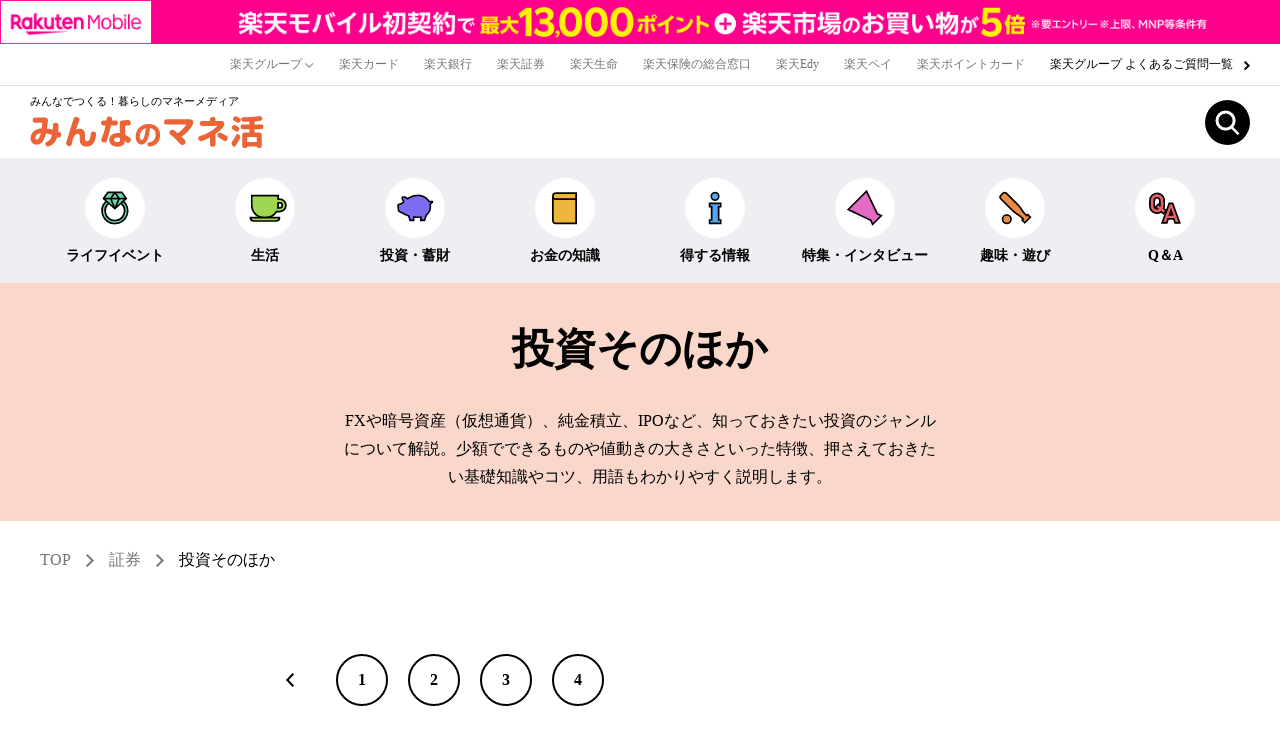

--- FILE ---
content_type: text/html; charset=UTF-8
request_url: https://www.rakuten-card.co.jp/minna-money/securities/investment_other/5.html
body_size: 21100
content:
<!DOCTYPE html>
<html lang="ja">
<head>
	<meta charset="utf-8">
    <meta name="viewport" content="width=device-width, minimum-scale=1.0">
	<!-- meta start -->
<title>投資そのほか 5ページ目｜みんなでつくる！暮らしのマネーメディア　みんなのマネ活</title>
<meta property="og:title" content="投資そのほか 5ページ目｜みんなでつくる！暮らしのマネーメディア　みんなのマネ活" />
	<meta name="description" content="FXや暗号資産（仮想通貨）、純金積立、IPOなど、知っておきたい投資のジャンルについて解説。少額でできるものや値動きの大きさといった特徴、押さえておきたい基礎知識やコツ、用語もわかりやすく説明します。 5ページ目" />
<meta property="og:description" content="FXや暗号資産（仮想通貨）、純金積立、IPOなど、知っておきたい投資のジャンルについて解説。少額でできるものや値動きの大きさといった特徴、押さえておきたい基礎知識やコツ、用語もわかりやすく説明します。 5ページ目" />
 
<meta name="keywords" content="FX,暗号資産,仮想通貨,IPO,純金積立,マネ活,楽天" />
	

<meta property="og:type" content="article" />
<meta property="og:image" content="https://www.rakuten-card.co.jp/minna-money/ogp.png" />
<!-- <img src="/minna-money/ogp.png" />　-->
<meta property="og:site_name" content="みんなでつくる！暮らしのマネーメディア　みんなのマネ活" />
<meta name="twitter:card" content="summary_large_image" />
<meta name="twitter:site" content="@bijin_manekatsu" />
<link rel="canonical" href="https://www.rakuten-card.co.jp/minna-money/securities/investment_other/5.html" />
<meta property="og:url" content="https://www.rakuten-card.co.jp/minna-money/securities/investment_other/5.html" />
<!-- meta end -->
<script type="text/javascript" src="/minna-money/common/js/jquery/3.6.3/jquery.min.js"></script>
<link rel="preconnect" href="https://r.r10s.jp">
<link rel="preconnect" href="//jp.rakuten-static.com">

<!-- Global site tag (gtag.js) - Google Analytics -->
<script async src="https://www.googletagmanager.com/gtag/js?id=G-ND4L5D52H2"></script>
<script>
  window.dataLayer = window.dataLayer || [];
  function gtag(){dataLayer.push(arguments);}
  gtag('js', new Date());

  gtag('config', 'G-ND4L5D52H2');
</script>
<link rel="stylesheet" href="/minna-money/common/css/styles_standard.css?20240412" type="text/css" />
	<script type="application/ld+json"> 
{
	"@context": "http://schema.org",
	"@type": "BreadcrumbList",
	"itemListElement": [
	{"@type": "ListItem",
	"position": 1,
	"item": {
		"@id": "https://www.rakuten-card.co.jp/minna-money/",
		"name": "TOP"
		}
	},
	{"@type": "ListItem",
	"position": 2,
	"item": {
		"@id": "https://www.rakuten-card.co.jp/minna-money/securities/",
		"name": "証券"
		}
	},
	{"@type": "ListItem",
	"position": 3,
	"item": {
		"@id": "https://www.rakuten-card.co.jp/minna-money/securities/investment_other/",
		"name": "投資そのほか"
		}
	}
	]
}
</script>
<link rel="prev" href="https://www.rakuten-card.co.jp/minna-money/securities/investment_other/4.html">
		
	
<script>(window.BOOMR_mq=window.BOOMR_mq||[]).push(["addVar",{"rua.upush":"false","rua.cpush":"false","rua.upre":"false","rua.cpre":"false","rua.uprl":"false","rua.cprl":"false","rua.cprf":"false","rua.trans":"","rua.cook":"false","rua.ims":"false","rua.ufprl":"false","rua.cfprl":"false","rua.isuxp":"false","rua.texp":"norulematch","rua.ceh":"false","rua.ueh":"false","rua.ieh.st":"0"}]);</script>
                              <script>!function(e){var n="https://s.go-mpulse.net/boomerang/";if("False"=="True")e.BOOMR_config=e.BOOMR_config||{},e.BOOMR_config.PageParams=e.BOOMR_config.PageParams||{},e.BOOMR_config.PageParams.pci=!0,n="https://s2.go-mpulse.net/boomerang/";if(window.BOOMR_API_key="BGD27-RKZLH-HC9BY-VXAAE-E5EDR",function(){function e(){if(!o){var e=document.createElement("script");e.id="boomr-scr-as",e.src=window.BOOMR.url,e.async=!0,i.parentNode.appendChild(e),o=!0}}function t(e){o=!0;var n,t,a,r,d=document,O=window;if(window.BOOMR.snippetMethod=e?"if":"i",t=function(e,n){var t=d.createElement("script");t.id=n||"boomr-if-as",t.src=window.BOOMR.url,BOOMR_lstart=(new Date).getTime(),e=e||d.body,e.appendChild(t)},!window.addEventListener&&window.attachEvent&&navigator.userAgent.match(/MSIE [67]\./))return window.BOOMR.snippetMethod="s",void t(i.parentNode,"boomr-async");a=document.createElement("IFRAME"),a.src="about:blank",a.title="",a.role="presentation",a.loading="eager",r=(a.frameElement||a).style,r.width=0,r.height=0,r.border=0,r.display="none",i.parentNode.appendChild(a);try{O=a.contentWindow,d=O.document.open()}catch(_){n=document.domain,a.src="javascript:var d=document.open();d.domain='"+n+"';void(0);",O=a.contentWindow,d=O.document.open()}if(n)d._boomrl=function(){this.domain=n,t()},d.write("<bo"+"dy onload='document._boomrl();'>");else if(O._boomrl=function(){t()},O.addEventListener)O.addEventListener("load",O._boomrl,!1);else if(O.attachEvent)O.attachEvent("onload",O._boomrl);d.close()}function a(e){window.BOOMR_onload=e&&e.timeStamp||(new Date).getTime()}if(!window.BOOMR||!window.BOOMR.version&&!window.BOOMR.snippetExecuted){window.BOOMR=window.BOOMR||{},window.BOOMR.snippetStart=(new Date).getTime(),window.BOOMR.snippetExecuted=!0,window.BOOMR.snippetVersion=12,window.BOOMR.url=n+"BGD27-RKZLH-HC9BY-VXAAE-E5EDR";var i=document.currentScript||document.getElementsByTagName("script")[0],o=!1,r=document.createElement("link");if(r.relList&&"function"==typeof r.relList.supports&&r.relList.supports("preload")&&"as"in r)window.BOOMR.snippetMethod="p",r.href=window.BOOMR.url,r.rel="preload",r.as="script",r.addEventListener("load",e),r.addEventListener("error",function(){t(!0)}),setTimeout(function(){if(!o)t(!0)},3e3),BOOMR_lstart=(new Date).getTime(),i.parentNode.appendChild(r);else t(!1);if(window.addEventListener)window.addEventListener("load",a,!1);else if(window.attachEvent)window.attachEvent("onload",a)}}(),"".length>0)if(e&&"performance"in e&&e.performance&&"function"==typeof e.performance.setResourceTimingBufferSize)e.performance.setResourceTimingBufferSize();!function(){if(BOOMR=e.BOOMR||{},BOOMR.plugins=BOOMR.plugins||{},!BOOMR.plugins.AK){var n=""=="true"?1:0,t="",a="aoiqg3ycccvi22loqixq-f-409c9aecb-clientnsv4-s.akamaihd.net",i="false"=="true"?2:1,o={"ak.v":"39","ak.cp":"1330343","ak.ai":parseInt("691193",10),"ak.ol":"0","ak.cr":18,"ak.ipv":4,"ak.proto":"h2","ak.rid":"ab90836b","ak.r":52526,"ak.a2":n,"ak.m":"","ak.n":"essl","ak.bpcip":"3.145.3.0","ak.cport":37626,"ak.gh":"2.16.167.109","ak.quicv":"","ak.tlsv":"tls1.2","ak.0rtt":"","ak.0rtt.ed":"","ak.csrc":"-","ak.acc":"","ak.t":"1768849967","ak.ak":"hOBiQwZUYzCg5VSAfCLimQ==/sdKP5xsf8dh+Ug7HCatQluB1uDs+XskkmNC2/udTg/YtdacSSqhHbyZJJISUrJiL5galjuBaqe+wfTPJeGryTJpcvFSo7UsidljZdQ7aMTC4dMZt4ZXWMrhWmgsKcE0226Q8gx7aA0f9X6LwuVPne7C8q0v9rODCWbEUQXldmE7h+6DDrWoZ3EddZqpVVKZ6oy+rul07XfZjZVTCsx4bmnxrcIx2Mm1S4T69uGkNrVjQET/de+fkeRG60CGdGA8nBUPfOn1vBPhqqZpFxFQ3L1zXybIssOLK58CcBlkiYIgwAou14SlyYcKhrJHi/69WLNbIah9MvWAd5vJhJ0ud25Dr1I7nZLhIA1ZMueQfmW0bmzPiVXbJQGtNEnMeeEfEJZ/TeNfFJ8OwaTYfdw6/MOfHLfKk9PgUYXRqEv3BHM=","ak.pv":"56","ak.dpoabenc":"","ak.tf":i};if(""!==t)o["ak.ruds"]=t;var r={i:!1,av:function(n){var t="http.initiator";if(n&&(!n[t]||"spa_hard"===n[t]))o["ak.feo"]=void 0!==e.aFeoApplied?1:0,BOOMR.addVar(o)},rv:function(){var e=["ak.bpcip","ak.cport","ak.cr","ak.csrc","ak.gh","ak.ipv","ak.m","ak.n","ak.ol","ak.proto","ak.quicv","ak.tlsv","ak.0rtt","ak.0rtt.ed","ak.r","ak.acc","ak.t","ak.tf"];BOOMR.removeVar(e)}};BOOMR.plugins.AK={akVars:o,akDNSPreFetchDomain:a,init:function(){if(!r.i){var e=BOOMR.subscribe;e("before_beacon",r.av,null,null),e("onbeacon",r.rv,null,null),r.i=!0}return this},is_complete:function(){return!0}}}}()}(window);</script></head>
<svg xmlns="http://www.w3.org/2000/svg" style="display:none;">
<symbol id="icon-arrow" width="6.028" height="9.227" viewBox="0 0 6.028 9.227">
<path d="M2590.02-5300.275l-.707-.707,3.553-3.554-3.553-3.552.707-.707,4.26,4.259Z" transform="translate(-2589.313 5308.795)"/>
</symbol>
<symbol id="icon-arrow-s" width="6.028" height="9.227" viewBox="0 0 6.922 11.016">
<path d="M2590.374-5298.133l-1.414-1.414,4.094-4.094-4.094-4.094,1.414-1.414,5.508,5.508Z" transform="translate(-2588.959 5309.148)"/>
</symbol>
<symbol id="icon-arrow-b" width="6.028" height="9.227" viewBox="0 0 6.028 9.227">
<path d="M2590.374-5299.921l-1.415-1.414,3.2-3.2-3.2-3.2,1.414-1.414,4.614,4.613Z" transform="translate(-2588.959 5309.148)"/>
</symbol>
<symbol id="icon-arrow2" width="8.122" height="13.414" viewBox="0 0 8.122 13.414">
<path d="M2590.374-5295.734l-1.415-1.414,5.293-5.295-5.293-5.291,1.414-1.414,6.707,6.705Z" transform="translate(-2588.959 5309.148)"/>
</symbol>
<symbol id="icon-carrow" width="17" height="17" viewBox="0 0 18 18">
<g transform="translate(-1064 -162)"><circle cx="9" cy="9" r="9" transform="translate(1064 162)"/><path d="M2590.374-5301.965l-1.415-1.414,2.177-2.178-2.177-2.177,1.414-1.414,3.592,3.591Z" transform="translate(-1518.167 5476.557)" fill="#fff"/></g>
</symbol>
<symbol id="icon-barrow" width="21" height="21" viewBox="0 0 30 30">
<g transform="translate(-448.984 -3323)"><circle cx="15" cy="15" r="15" transform="translate(448.984 3323)" fill="#fff"/><path d="M2590.374-5296.6l-1.414-1.414,4.86-4.86-4.86-4.86,1.414-1.414,6.275,6.274Z" transform="translate(-2128.236 8640.941)"/></g>
</symbol>
<symbol id="icon-darrow" width="8.52" height="4.967" viewBox="0 0 8.52 4.967">
<path d="M2590.02-5300.275l-.707-.707,3.553-3.554-3.553-3.552.707-.707,4.26,4.259Z" transform="translate(-5300.275 -2589.313) rotate(90)"/>
</symbol>
<symbol id="icon-plus" viewBox="0 0 30 30">
<g transform="translate(-930 -2026)"><circle cx="15" cy="15" r="15" transform="translate(930 2026)" fill="#fff"/><g transform="translate(939 2035.115)" class="icon-plus_in"><path d="M1,12H-1V0H1Z" transform="translate(6 -0.115)"/><path d="M12,1H0V-1H12Z" transform="translate(0 5.885)"/></g></g>
</symbol>
<symbol id="icon-arrow-row" viewBox="0 0 35.355 35.355">
<path d="M2282.342,12411h-25v-25h2v23h23Z" transform="translate(-10354.406 -7144.365) rotate(-45)" fill="#686868"/>
</symbol>
<symbol id="logo" viewBox="0 0 234.798 32.276">
<g transform="translate(0 0)"><path d="M76.441,187.467a2.324,2.324,0,0,1-2.689-2.587c0-1.8.987-2.553,2.655-2.553h8.987a4.372,4.372,0,0,1,2.555.443,2.635,2.635,0,0,1,1.258,2.451c0,.477-.135,1.736-1.02,8.07a28.548,28.548,0,0,1,5.821,1.192c.068-.851.306-4.836.374-5.243.17-.921.851-1.636,2.587-1.636a4.079,4.079,0,0,1,2.111.613c.681.511.818,1.055.818,2.384a47.527,47.527,0,0,1-.376,5.753c2.043.817,3.031,1.428,3.031,2.858,0,1.159-.647,3.508-2.555,3.508a3.408,3.408,0,0,1-1.634-.613c-.681,2.485-1.736,6.129-6.706,8.478a8.364,8.364,0,0,1-2.691.885c-1.462,0-2.451-1.7-2.451-2.861,0-.953.477-1.362,1.6-1.872,3.881-1.8,4.664-4.868,5.175-6.911a31.412,31.412,0,0,0-6.061-1.6c-1.123,4.494-3.2,11.4-9.294,11.4-3.779,0-6.231-2.688-6.231-6.6,0-5.414,4.7-9.5,11.167-9.872.306-1.976.545-4.631.647-5.755Zm2.349,11.406a4.669,4.669,0,0,0-2.349,3.915c0,.885.34,1.736,1.464,1.736,2.077,0,3.268-3.3,4.085-6.674A6.857,6.857,0,0,0,78.79,198.873Z" transform="translate(-71.708 -180.693)" fill="#eb6437"/><path d="M116.032,203.558c0,.613,0,2.723,2.009,2.723,1.43,0,2.791-.851,3.609-5.447.1-.546.272-2.349.409-2.826a2.052,2.052,0,0,1,2.18-1.464c1.532,0,3.03.715,3.03,2.587a21.727,21.727,0,0,1-1.362,6.5c-1.77,4.664-5,6.1-8.342,6.1-4.664,0-6.911-2.793-6.911-7.355v-3.132c0-1.226-.1-2.383-1.736-2.383-2.963,0-4.392,3.677-5.038,5.379-.274.987-.546,1.906-1.261,5.106a2.224,2.224,0,0,1-2.247,1.94c-.919,0-3.438-.611-3.438-2.553a10.317,10.317,0,0,1,.511-2.281c3.1-10.451,6.775-22.129,7.355-23.423a2.166,2.166,0,0,1,2.145-1.157c2.451,0,3.575,1.328,3.575,2.417a23.586,23.586,0,0,1-1.431,4.358c-.782,2.009-1.532,4.187-2.213,6.1a6.214,6.214,0,0,1,3.542-1.089c3.881,0,5.617,2.757,5.617,6.23Z" transform="translate(-61.153 -180.884)" fill="#eb6437"/><path d="M136.174,185.464a2.352,2.352,0,0,1,2.553,2.587,2.31,2.31,0,0,1-2.553,2.589h-4.323a116,116,0,0,1-4.018,14.638c-.577,1.77-1.055,2.519-2.553,2.519-1.055,0-3.234-.715-3.234-2.383,0-.477.1-.783,1.021-3.37a68.675,68.675,0,0,0,3.3-11.4h-1.974a2.588,2.588,0,1,1,0-5.176h2.9c.135-1.77.238-2.485.611-2.962a2.583,2.583,0,0,1,2.179-.919c1.227,0,2.9.306,2.9,2.383a10.058,10.058,0,0,1-.17,1.5Zm10.044,14.5c5.277,2.962,5.719,3.643,5.719,4.834,0,.919-.987,3.37-2.928,3.37a2,2,0,0,1-1.5-.647c-.271-.271-1.462-1.362-1.7-1.6v.443c0,3.268-2.417,5.583-7.287,5.583-5.685,0-8.444-3.03-8.444-6.775,0-3,2.01-6.979,8.716-6.979a17.038,17.038,0,0,1,2.043.1l-.238-8.853c-.068-1.906-.068-2.894,1.089-3.506,1.021-.545,6.436-.885,7.525-.885,1.974,0,2.519,1.566,2.519,3,0,1.906-.851,2.519-2.281,2.553a22.78,22.78,0,0,0-3.438.238Zm-5.244,3.2a6.219,6.219,0,0,0-2.451-.477c-2.111,0-3.643.749-3.643,2.349,0,.852.511,2.315,3.268,2.315,2.485,0,2.826-1.021,2.826-2.281Z" transform="translate(-50.758 -181.004)" fill="#eb6437"/><path d="M152.34,207.572c-3.675,0-5.963-3.731-5.963-8.006,0-6.017,4.221-12.688,13.206-12.688,5.99,0,11.518,3.158,11.518,11.246,0,5.173-2.668,8.5-5.582,10.019a13.854,13.854,0,0,1-5.119,1.444c-1.715,0-2.15-1.743-2.15-2.479,0-1.2.681-1.5,1.688-1.66,2.967-.435,6.616-2.26,6.616-7.76,0-3.213-1.252-4.682-2.286-5.472a5.979,5.979,0,0,0-3.458-1.252C160.672,193.331,159.638,207.572,152.34,207.572Zm1.607-15.168a8.815,8.815,0,0,0-3.322,7.106c0,1.035.3,3.485,1.851,3.485,2.1,0,3.621-5.417,4.139-11.844A7.647,7.647,0,0,0,153.947,192.4Z" transform="translate(-40.463 -178.789)" fill="#eb6437"/><path d="M169.128,188.828a2.334,2.334,0,0,1-2.451-2.553c0-1.668.783-2.723,2.487-2.723h22.5c1.157,0,4.357,0,4.357,2.723,0,2.01-2.757,8.682-11.78,14.776,1.226,1.123,2.519,2.451,3,3a3.185,3.185,0,0,1,1.123,2.077,3.775,3.775,0,0,1-3.472,3.336c-.955,0-1.4-.373-2.316-1.5a76.221,76.221,0,0,0-7.694-7.56c-2.826-2.314-2.929-2.518-2.929-3.4a3.374,3.374,0,0,1,3.1-3c1.021,0,2.145.953,5.277,3.54a42.349,42.349,0,0,0,3.506-2.723,20.725,20.725,0,0,0,5.108-5.993Z" transform="translate(-31.968 -180.181)" fill="#eb6437"/><path d="M208.28,209.094c0,1.258-.272,2.756-2.689,2.756-1.975,0-2.826-.816-2.826-2.756v-6.607c-6.81,3.576-8.955,3.848-9.3,3.848-1.566,0-2.553-1.7-2.553-3.132,0-1.532,1.089-1.872,2.383-2.281a49.814,49.814,0,0,0,8.1-3.4,34.585,34.585,0,0,0,8.919-6.674l-15.457.1a2.538,2.538,0,0,1-.034-5.072H202.8c0-1.532-.068-2.383.306-2.962a2.525,2.525,0,0,1,2.315-1.089,2.746,2.746,0,0,1,2.519,1.055c.34.545.34,1.328.34,3h4.563c1.837,0,2.926.136,3.54.817a4.188,4.188,0,0,1,.817,2.485c0,1.021-.274,1.7-1.532,3.268a35.253,35.253,0,0,1-7.389,6.64Zm10.9-8.308a2.651,2.651,0,0,1,1.634,2.281c0,1.157-1.055,3.2-2.86,3.2-.545,0-.885-.2-2.146-1.055-1.328-.919-1.9-1.26-3.847-2.417-1.328-.783-1.736-1.294-1.736-2.247a2.773,2.773,0,0,1,2.928-2.792C214.171,197.891,217.746,199.969,219.175,200.786Z" transform="translate(-21.825 -180.904)" fill="#eb6437"/><path d="M214.582,208.683a4.1,4.1,0,0,1,1.156-2.485,47.182,47.182,0,0,0,3.235-5.311c.681-1.294.953-1.532,1.77-1.532a3.442,3.442,0,0,1,2.757,2.792,3.594,3.594,0,0,1-.374,1.328c-.238.545-1.566,3.236-2.689,5.107-1.772,2.928-2.145,3.61-3.166,3.61C215.876,212.191,214.582,209.842,214.582,208.683Zm2.894-18.519c.714,0,2.145.986,3.268,1.736,1.089.749,1.7,1.158,1.7,2.009,0,.953-1.021,3.1-2.587,3.1a2.022,2.022,0,0,1-1.157-.374c-.478-.306-1.329-.953-1.567-1.123-2.109-1.362-2.348-1.6-2.348-2.759C214.786,192.206,215.738,190.164,217.476,190.164Zm1.123-8.785a4.694,4.694,0,0,1,2.417.953c2.655,1.566,2.894,1.77,2.894,2.553,0,1.328-1.26,3.166-2.587,3.166a1.986,1.986,0,0,1-.885-.2c-.511-.238-3.1-1.872-3.677-2.213a1.723,1.723,0,0,1-.75-1.77A3.111,3.111,0,0,1,218.6,181.379Zm13.992,5.583c-.715.034-4.255.136-5.072.136-1.123,0-1.7-.034-2.145-.409a3.642,3.642,0,0,1-.987-2.519c0-1.634.851-1.736,2.689-1.736a97.789,97.789,0,0,0,14.129-.953c.238-.034,1.668-.306,2.043-.306,1.43,0,2.417,1.872,2.417,3.03,0,1.362-1.123,1.566-2.383,1.77-1.5.272-4.732.647-5.515.681v3.1h6.775c1.532,0,2.179.614,2.179,2.485,0,1.566-.715,2.213-2.179,2.213h-6.775v3.372h4.085c3.3,0,3.3,1.77,3.3,3.949v8.716c0,1.871-.034,2.962-2.655,2.962-2.281,0-2.417-.953-2.485-1.6h-9.5c-.17,1.4-1.156,1.6-2.757,1.6-2.383,0-2.383-.953-2.383-2.962V201.3c0-1.908.272-3.472,3.132-3.472h4.085v-3.372h-6.6c-1.7,0-2.213-.679-2.213-2.484a1.926,1.926,0,0,1,2.213-2.214h6.6Zm-2.077,15.321v5h9.5v-5Z" transform="translate(-11.922 -181.175)" fill="#eb6437"/></g>
</symbol>
<symbol id="icon-search" viewBox="0 0 60 60">
<g transform="translate(-40 -28)"><circle cx="30" cy="30" r="30" transform="translate(40 28)"/><g transform="translate(54 42)"><path d="M13.432,4a9.432,9.432,0,1,0,9.432,9.432A9.443,9.443,0,0,0,13.432,4m0-4A13.432,13.432,0,1,1,0,13.432,13.432,13.432,0,0,1,13.432,0Z" fill="#fff"/><rect width="3.358" height="13.432" transform="translate(20.088 23.302) rotate(-45)" fill="#fff"/></g></g>
</symbol>
<symbol id="icon-search-s" viewBox="0 0 23.924 24.955">
<path d="M10.219,2a8.219,8.219,0,1,0,8.219,8.219A8.229,8.229,0,0,0,10.219,2m0-2A10.219,10.219,0,1,1,0,10.219,10.219,10.219,0,0,1,10.219,0Z" fill="#767676"/><rect width="2" height="10.219" transform="translate(15.284 17.729) rotate(-45)" fill="#767676"/>
</symbol>
<symbol id="icon-life-event" viewBox="0 0 80 80">
<g transform="translate(21295 22311)"><rect width="80" height="80" transform="translate(-21295 -22311)" fill="none"/><g transform="translate(-21590.631 -22522.744)"><path d="M350.753,239.28a23.291,23.291,0,1,1-31.252.535c.193-.181.39-.36.589-.535M324.3,243a17.731,17.731,0,1,0,22.239,0" fill="#71d3b7"/><path d="M335.422,281.589a24.78,24.78,0,0,1-16.946-42.87c.2-.191.412-.381.623-.566l1.981,2.253q-.28.247-.554.5a21.789,21.789,0,1,0,29.241-.5l1.972-2.26a24.781,24.781,0,0,1-16.317,43.439Zm0-5.555a19.232,19.232,0,0,1-12.063-34.2l1.885,2.334a16.557,16.557,0,0,0-2.142,2.078,16.229,16.229,0,1,0,22.5-2.075l1.878-2.338a19.227,19.227,0,0,1-12.058,34.205Z"/><path d="M335.421,252.812l20.611-18.193-7.871-11.374H322.68l-7.874,11.374,9.5,8.38Z" fill="#71d3b7"/><path d="M335.42,254.813l-22.607-19.952,9.081-13.116h27.052l9.077,13.116ZM316.8,234.376l18.622,16.435,18.619-16.435-6.665-9.631H323.466Z"/><rect width="41.229" height="3" transform="translate(314.806 233.119)"/><rect width="3" height="19.331" transform="translate(326.539 235.574) rotate(-22.821)"/><rect width="19.331" height="3" transform="matrix(0.388, -0.922, 0.922, 0.388, 334.036, 252.228)"/><rect width="13.618" height="3" transform="matrix(0.551, -0.835, 0.835, 0.551, 326.668, 233.785)"/><rect width="3" height="13.618" transform="translate(334.168 224.071) rotate(-33.411)"/></g></g>
</symbol>
<symbol id="icon-living" viewBox="0 0 80 80">
<g transform="translate(21134 22311)"><rect width="80" height="80" transform="translate(-21134 -22311)" fill="none"/><g transform="translate(-21218.186 -21822.385)"><path d="M150.837-464.756h-2.756v-6.3h-48v17.215c0,12.431,9.547,22.509,21.324,22.509h5.353a21.108,21.108,0,0,0,18.248-10.859h5.831a11.3,11.3,0,0,0,11.283-11.283A11.3,11.3,0,0,0,150.837-464.756Zm0,15.987h-3.306a23.741,23.741,0,0,0,.55-5.071v-4.337h2.756a4.71,4.71,0,0,1,4.705,4.7A4.71,4.71,0,0,1,150.837-448.769Z" fill="#9ed853"/><path d="M98.521-472.615h51.12v6.3h1.2a12.858,12.858,0,0,1,12.843,12.843,12.858,12.858,0,0,1-12.843,12.843h-4.948a23.56,23.56,0,0,1-7.7,7.643,22.017,22.017,0,0,1-11.434,3.216H121.4a21.781,21.781,0,0,1-8.936-1.9,22.781,22.781,0,0,1-7.275-5.176,24.1,24.1,0,0,1-4.885-7.647,25,25,0,0,1-1.788-9.342Zm48,3.12h-44.88v15.655a21.893,21.893,0,0,0,1.564,8.181A20.99,20.99,0,0,0,107.459-439a19.677,19.677,0,0,0,6.282,4.472,18.681,18.681,0,0,0,7.664,1.633h5.353a18.9,18.9,0,0,0,9.814-2.762,20.493,20.493,0,0,0,7.081-7.314l.45-.783h6.734a9.734,9.734,0,0,0,9.723-9.723,9.734,9.734,0,0,0-9.723-9.723h-4.316Zm0,9.758h4.316a6.272,6.272,0,0,1,6.265,6.264,6.272,6.272,0,0,1-6.265,6.264h-5.244l.413-1.893a22.247,22.247,0,0,0,.514-4.738Zm4.316,9.408a3.148,3.148,0,0,0,3.145-3.144,3.148,3.148,0,0,0-3.145-3.144h-1.2v2.777a25.244,25.244,0,0,1-.247,3.511Z"/><path d="M0,0H52.937a0,0,0,0,1,0,0V0a6.008,6.008,0,0,1-6.008,6.008H6.008A6.008,6.008,0,0,1,0,0V0A0,0,0,0,1,0,0Z" transform="translate(97.613 -431.131)" fill="#9ed853"/><path d="M-1.427-1.427H54.364V0a7.443,7.443,0,0,1-7.435,7.435H6.008A7.443,7.443,0,0,1-1.427,0ZM51.283,1.427H1.654A4.589,4.589,0,0,0,6.008,4.581H46.929A4.589,4.589,0,0,0,51.283,1.427Z" transform="translate(97.613 -431.131)"/></g></g>
</symbol>
<symbol id="icon-moneymaking" viewBox="0 0 80 80">
<g transform="translate(20965 22311)"><rect width="80" height="80" transform="translate(-20965 -22311)" fill="none"/><g transform="translate(-21139.768 -21822.088)"><path d="M245.784-460.874l-5.257.33c-.1-.2-.195-.4-.307-.59l-1.03-1.58c-6.681-9.234-21.486-12.379-33.972-5.423a41.573,41.573,0,0,0-3.854,2.435c-3.133-3.769-11.02-4.4-10-1.469.921,2.658,2.273,5.573,2.905,7.3-2.37,2-4.562,3.547-7.443,4.08-2.629.491-3.41,1.189-2.917,3.759l1.009,7.976a1.261,1.261,0,0,0,.621.937c.931.537,2.809,1.618,3.612,2.061a67.17,67.17,0,0,0,14.088,6.365l2.644,8.291h6.614v-6.248a61.831,61.831,0,0,0,8.533.583,31.521,31.521,0,0,0,4.469-.307v5.972h6.612l3.074-9.636c6.614-4.672,8.71-12.678,7.142-19.663l4.1-3.62A.888.888,0,0,0,245.784-460.874Z" fill="#7e6cf0"/><path d="M219.569-473.34a28.208,28.208,0,0,1,11.847,2.558,22.931,22.931,0,0,1,8.93,7.232l.039.057.957,1.468,4.352-.273c.05,0,.1,0,.15,0h0a2.293,2.293,0,0,1,2.158,1.5,2.3,2.3,0,0,1-.633,2.554l-3.483,3.074a21.338,21.338,0,0,1-.712,10.627,19.206,19.206,0,0,1-6.776,9.392l-3.249,10.183h-9.081v-5.8c-.986.089-1.975.134-2.958.134h-.148a63.489,63.489,0,0,1-7.041-.394v6.059h-9.084l-2.736-8.579a65.589,65.589,0,0,1-12.769-5.764c-.316-.178-.614-.347-.875-.491-.745-.411-2.388-1.355-3.634-2.074a2.671,2.671,0,0,1-1.324-1.993l-1-7.933a4.689,4.689,0,0,1,.425-3.561,5.319,5.319,0,0,1,3.641-1.824,13.314,13.314,0,0,0,6-3.122c-.2-.492-.428-1.041-.666-1.608-.62-1.482-1.324-3.162-1.884-4.78a2.546,2.546,0,0,1,.28-2.371,4.1,4.1,0,0,1,3.512-1.363,12.4,12.4,0,0,1,4.518.942,11.3,11.3,0,0,1,3.218,1.939c.965-.646,1.965-1.258,2.983-1.826A31.015,31.015,0,0,1,219.569-473.34Zm18.445,11.435a20.083,20.083,0,0,0-7.8-6.29,25.337,25.337,0,0,0-10.641-2.291,28.154,28.154,0,0,0-13.656,3.6,40.3,40.3,0,0,0-3.721,2.351l-1.079.768-.846-1.018a9.21,9.21,0,0,0-6.463-2.794,3.5,3.5,0,0,0-1.032.125c.522,1.481,1.177,3.046,1.757,4.433.434,1.036.808,1.93,1.077,2.664l.343.938-.764.644a27.2,27.2,0,0,1-3.729,2.73,13.389,13.389,0,0,1-4.373,1.662c-1.373.256-1.72.5-1.8.626-.046.068-.18.373.029,1.462l.009.045,1,7.943c1.71.986,2.957,1.7,3.517,2.006.274.151.577.323.9.5a62.5,62.5,0,0,0,12.921,5.746l.712.22,2.554,8.008h4.144v-6.459l1.622.224a60.617,60.617,0,0,0,8.273.57h.148a30.208,30.208,0,0,0,4.187-.293l1.625-.228v6.186h4.143l2.9-9.1.391-.276a16.369,16.369,0,0,0,6.109-8.251,18.544,18.544,0,0,0,.464-9.934l-.185-.824,3.556-3.138-4.6.289-.433-.808c-.052-.1-.1-.191-.14-.274s-.087-.174-.126-.245Z"/></g></g>
</symbol>
<symbol id="icon-literacy" viewBox="0 0 80 80">
<g transform="translate(20802 22311)"><rect width="80" height="80" transform="translate(-20802 -22311)" fill="none"/><g transform="translate(-21051.475 -21821.436)"><path d="M309.776-469.883v48.31H272.394a4.919,4.919,0,0,1-4.919-4.919v-43.391" fill="#eeb63f"/><path d="M311.276-420.073H272.394a6.377,6.377,0,0,1-4.539-1.88,6.377,6.377,0,0,1-1.88-4.539v-43.391h3v43.391a3.423,3.423,0,0,0,3.419,3.419h35.882v-46.81h3Z"/><path d="M5.168,0H42.3a0,0,0,0,1,0,0V10.815a0,0,0,0,1,0,0H5.168A5.168,5.168,0,0,1,0,5.646V5.168A5.168,5.168,0,0,1,5.168,0Z" transform="translate(267.475 -476.565)" fill="#eeb63f"/><path d="M5.168-1.5H43.8V12.315H5.168A6.676,6.676,0,0,1-1.5,5.646V5.168A6.676,6.676,0,0,1,5.168-1.5ZM40.8,1.5H5.168A3.673,3.673,0,0,0,1.5,5.168v.478A3.673,3.673,0,0,0,5.168,9.315H40.8Z" transform="translate(267.475 -476.565)"/></g></g>
</symbol>
<symbol id="icon-advantageous" viewBox="0 0 80 80">
<g transform="translate(21295 22085)"><rect width="80" height="80" transform="translate(-21295 -22085)" fill="none"/><g transform="translate(-21609.748 -21594.771)"><path d="M365.271-452.66v-5.918H344.749v5.918h3.936v24.339h-3.936v5.918h20.522v-5.918h-3.936V-452.66Z" fill="#52a7f8"/><path d="M343.249-460.078h23.522v8.918h-3.936v21.339h3.936v8.918H343.249v-8.918h3.936V-451.16h-3.936Zm20.522,3H346.249v2.918h3.936v27.339h-3.936v2.918h17.522v-2.918h-3.936V-454.16h3.936Z"/><circle cx="6.844" cy="6.844" r="6.844" transform="translate(347.935 -478.229)" fill="#52a7f8"/><path d="M6.844-1.5A8.344,8.344,0,1,1-1.5,6.844,8.354,8.354,0,0,1,6.844-1.5Zm0,13.689A5.344,5.344,0,1,0,1.5,6.844,5.35,5.35,0,0,0,6.844,12.189Z" transform="translate(347.935 -478.229)"/></g></g>
</symbol>
<symbol id="icon-themed"  viewBox="0 0 80 80">
<g transform="translate(21127 22089)"><rect width="80" height="80" transform="translate(-21127 -22089)" fill="none"/><path d="M433.761-482.818l-33.312,33.312,41.2,19.641,3.11,7.287L460.688-438.5l-7.287-3.11Z" transform="translate(-21517.949 -21596.682)" fill="#e369c2"/><path d="M434.2-485.379l20.311,42.608,8.806,3.758-19.065,19.065-3.758-8.806-42.608-20.311ZM458.059-438l-5.767-2.461-18.971-39.8-30.309,30.309,39.8,18.972,2.461,5.767Z" transform="translate(-21517.949 -21596.682)"/></g>
</symbol>
<symbol id="icon-pleasure" viewBox="0 0 80 80">
<g transform="translate(20963 22089)"><rect width="80" height="80" transform="translate(-20963 -22089)" fill="none"/><g transform="translate(-21436.232 -21596.756)"><circle cx="7.693" cy="7.693" r="7.693" transform="translate(490.635 -439.553)" fill="#eb8b44"/><path d="M7.693-1.5A9.193,9.193,0,1,1-1.5,7.693,9.2,9.2,0,0,1,7.693-1.5Zm0,15.386A6.193,6.193,0,1,0,1.5,7.693,6.2,6.2,0,0,0,7.693,13.886Z" transform="translate(490.635 -439.553)"/><path d="M518.3-458.291l-20.634-20.634a4.5,4.5,0,0,0-6.364,0l-3.754,3.754a4.5,4.5,0,0,0,0,6.364l20.634,20.634a45.03,45.03,0,0,0,7.259,5.886l3.878,2.526a36,36,0,0,1,5.807,4.709l2.938,2.938-1.911,1.911,4.788,4.788,10.118-10.117-4.788-4.789-1.912,1.911-2.937-2.938a35.951,35.951,0,0,1-4.709-5.806l-2.527-3.879A44.964,44.964,0,0,0,518.3-458.291Z" fill="#eb8b44"/><path d="M494.487-481.743a5.959,5.959,0,0,1,4.243,1.758l20.634,20.634a46.555,46.555,0,0,1,6.082,7.5l2.527,3.879a34.522,34.522,0,0,0,4.513,5.564l1.877,1.878,1.912-1.911,6.909,6.91-12.239,12.238-6.909-6.909,1.911-1.911-1.877-1.877A34.568,34.568,0,0,0,518.5-438.5l-3.878-2.526a46.629,46.629,0,0,1-7.5-6.082L486.49-467.746a6.008,6.008,0,0,1,0-8.485l3.754-3.754A5.959,5.959,0,0,1,494.487-481.743Zm39.875,45.455-4-4a37.527,37.527,0,0,1-4.905-6.048l-2.527-3.879a43.55,43.55,0,0,0-5.69-7.016l-20.634-20.634a2.979,2.979,0,0,0-2.121-.879,2.979,2.979,0,0,0-2.121.879l-3.754,3.754a3,3,0,0,0,0,4.243l20.634,20.634a43.622,43.622,0,0,0,7.017,5.69l3.878,2.526a37.58,37.58,0,0,1,6.049,4.905l4,4-1.911,1.911,2.667,2.667,8-8-2.667-2.668Z"/></g></g>
</symbol>
<symbol id="icon-qa" viewBox="0 0 80 80">
<g transform="translate(20779 22085)"><rect width="80" height="80" transform="translate(-20779 -22085)" fill="none"/><g transform="translate(-21325.832 -21590.936)"><path d="M580.045-447.06a12.851,12.851,0,0,1-7.625,2.375,12.938,12.938,0,0,1-7.253-2.131,12.317,12.317,0,0,1-4.243-4.484c-.269-.552-.492-1.038-.692-1.5a10.284,10.284,0,0,1-.545-2.073,54.415,54.415,0,0,1-.355-7.751,54.4,54.4,0,0,1,.355-7.8A10.583,10.583,0,0,1,560.948-474a12.741,12.741,0,0,1,4.236-4.492,12.615,12.615,0,0,1,7.19-2.076,12.861,12.861,0,0,1,7.3,2.084,12.445,12.445,0,0,1,4.123,4.46,9.033,9.033,0,0,1,1.319,3.611,62.151,62.151,0,0,1,.31,7.784c0,3.436-.076,5.791-.232,7.2a12.59,12.59,0,0,1-.591,2.5l4.56,3.634-4.871,5.651Zm-7.653-25.6a5.339,5.339,0,0,0-2.285.519,4.734,4.734,0,0,0-1.546,1.253l-.077.092a3.85,3.85,0,0,0-.9,1.951,35.74,35.74,0,0,0-.328,6.221,35.151,35.151,0,0,0,.322,6.148,4.006,4.006,0,0,0,.9,2.025l.079.092a4.213,4.213,0,0,0,1.517,1.194l.1.054a4.314,4.314,0,0,0,2.212.524,6.733,6.733,0,0,0,.7-.035l-3.368-2.68,4.872-5.618,2.831,2.248c.059-.959.1-2.24.1-3.952a38.26,38.26,0,0,0-.306-6.215,4.124,4.124,0,0,0-.944-1.957l-.054-.06-.048-.066a4.4,4.4,0,0,0-1.461-1.234A5.674,5.674,0,0,0,572.392-472.661Z" fill="#e35f66"/><path d="M572.391-479.064a11.305,11.305,0,0,1,6.434,1.819,10.872,10.872,0,0,1,3.683,3.993,7.44,7.44,0,0,1,1.131,3.084,62.042,62.042,0,0,1,.289,7.544q0,5.035-.222,7.032a8.5,8.5,0,0,1-.954,3.107l4.259,3.394-2.906,3.372L580.024-449a10.916,10.916,0,0,1-7.633,2.817,11.368,11.368,0,0,1-6.368-1.863A10.838,10.838,0,0,1,562.252-452q-.354-.732-.643-1.4a9.039,9.039,0,0,1-.444-1.73,54.083,54.083,0,0,1-.333-7.5,53.973,53.973,0,0,1,.333-7.544,8.938,8.938,0,0,1,1.087-3.084,11.175,11.175,0,0,1,3.771-3.993,11.12,11.12,0,0,1,6.368-1.819m0,27.976a5.461,5.461,0,0,0,3.617-1.131l-4.127-3.284,2.906-3.35,3.772,2.995a30.634,30.634,0,0,0,.466-6.766,41.15,41.15,0,0,0-.333-6.5,5.669,5.669,0,0,0-1.309-2.684,5.836,5.836,0,0,0-1.953-1.665,7.147,7.147,0,0,0-3.039-.687,6.8,6.8,0,0,0-2.973.687,6.191,6.191,0,0,0-2.041,1.665,5.351,5.351,0,0,0-1.264,2.684,38.6,38.6,0,0,0-.355,6.5,37.711,37.711,0,0,0,.355,6.456,5.38,5.38,0,0,0,1.264,2.728,5.737,5.737,0,0,0,2.041,1.62,5.753,5.753,0,0,0,2.973.732m0-30.977h-.035a14.1,14.1,0,0,0-8.046,2.357,14.155,14.155,0,0,0-4.664,4.967,11.851,11.851,0,0,0-1.43,4.026,54.12,54.12,0,0,0-.384,8.09,54.634,54.634,0,0,0,.376,8,11.891,11.891,0,0,0,.6,2.311l.021.052.022.051c.206.477.434.974.7,1.518l.021.042.021.042a13.81,13.81,0,0,0,4.747,5.041,14.372,14.372,0,0,0,7.98,2.378h.125a14.769,14.769,0,0,0,7.52-2.013l2.258,1.817,2.26,1.817,1.893-2.2,2.906-3.372,2.035-2.362-2.438-1.943-2.541-2.025a16.011,16.011,0,0,0,.335-1.7l.007-.05.006-.05c.162-1.462.24-3.871.24-7.362a63.24,63.24,0,0,0-.323-7.992,10.632,10.632,0,0,0-1.512-4.168,13.969,13.969,0,0,0-4.569-4.934,14.29,14.29,0,0,0-8.1-2.346Zm-3.348,25.255a34.476,34.476,0,0,1-.285-5.814,34.682,34.682,0,0,1,.293-5.9,2.5,2.5,0,0,1,.539-1.263l.081-.089.074-.094a3.21,3.21,0,0,1,1.07-.852,3.817,3.817,0,0,1,1.577-.341,4.231,4.231,0,0,1,1.652.348,2.839,2.839,0,0,1,.92.776l.1.131.109.119a2.729,2.729,0,0,1,.584,1.262,37.846,37.846,0,0,1,.273,5.9q0,.484,0,.92l-1.618-1.285-1.882,2.17-2.906,3.351-.572.658Z"/><path d="M605.224-427.105l-2.507-7.233H592.586l-2.485,7.233h-8.4l12.85-35.347h6.207L613.6-427.105Zm-4.914-14.581-2.649-8-2.648,8Z" fill="#e35f66"/><path d="M599.7-460.952l11.758,32.347h-5.17l-2.506-7.233H591.516l-2.485,7.233h-5.192L595.6-460.952H599.7m-6.768,20.766h9.452l-4.681-14.133h-.089l-4.682,14.133m8.869-23.766H593.5l-.718,1.975L581.02-429.63l-1.463,4.025h11.615l.7-2.025,1.789-5.208h7.992l1.808,5.215.7,2.018h11.588l-1.463-4.025-11.759-32.347-.718-1.975Zm-4.715,20.766.572-1.726.572,1.726Z"/></g></g>
</symbol>
<symbol id="icon-blank" width="19" height="14" viewBox="0 0 19 14">
<g transform="translate(-459.475 -3326.243)"><path d="M2.4,10H0V0H15V2.5H2.4V10Z" transform="translate(478.475 3340.243) rotate(180)"/><rect width="15" height="10" transform="translate(459.475 3326.243)"/></g>
</symbol>
<symbol id="icon-heart" viewBox="0 0 20.408 17.843">
<g transform="translate(-3.504 -3.064)"><path d="M5.132,34.171C3.2,34.171,2,35.77,2,38.345a4.969,4.969,0,0,0,1.407,3.366,26.2,26.2,0,0,0,3.955,3.414c.945.719,1.913,1.455,2.842,2.258.928-.8,1.9-1.539,2.842-2.258A26.2,26.2,0,0,0,17,41.711a4.969,4.969,0,0,0,1.407-3.366c0-2.575-1.2-4.174-3.132-4.174H15.21a3.013,3.013,0,0,0-2.15.82,3.277,3.277,0,0,0-.884,1.773,2,2,0,0,1-3.944,0,3.277,3.277,0,0,0-.884-1.773,3.013,3.013,0,0,0-2.15-.82H5.132m0-2h.1a4.94,4.94,0,0,1,4.968,4.26,4.941,4.941,0,0,1,4.968-4.26c2.866-.055,5.236,2.15,5.236,6.173,0,5.165-5.843,7.551-9.838,11.41-.139.134-.106.131-.106.131a.335.335,0,0,1-.259.128h0a.335.335,0,0,1-.259-.128s.033,0-.106-.131C5.843,45.9,0,43.51,0,38.345,0,34.37,2.312,32.171,5.132,32.171Z" transform="translate(3.504 -29.107)"/></g>
</symbol>
</svg>
<body>
	<!-- script for banner display and targeting -->
<script defer src="//jp.rakuten-static.com/1/grp/banner/js/create.js"></script>
 
<!-- Responsive header banner -->
<div id="mkdiv_header_pitari"></div>

	<div class="bodywrap">
		<div class="js-auto-parameter" data-param-name="" data-page-name="UNIQUE_PAGE_HANDLE" data-area-name="123659">
      <div class="utility l-container">
        <ul class="utility_nav">
          <li class="utility_nav_item --haschild"><a href="https://www.rakuten.co.jp/sitemap/?scid=wi_mny_gh_003">楽天グループ <svg width="100%" height="100%" class="icon-darrow"><use xlink:href="#icon-darrow"></use></svg></a>
            <div class="utility_subnav">
              <ul class="utility_subnav_list">
                <li class="utility_subnav_item"><a href="https://www.rakuten.co.jp/?scid=wi_mny_gh_001" rel="nofollow">楽天市場</a></li>
                <li class="utility_subnav_item"><a href="http://travel.rakuten.co.jp/?scid=wi_mny_gh_002" rel="nofollow">楽天トラベル</a></li>
                <li class="utility_subnav_item"><a href="https://www.rakuten.co.jp/sitemap/?scid=wi_mny_gh_003">サービス一覧</a></li>
              </ul>
            </div>
          </li>
          <li class="utility_nav_item"><a href="https://www.rakuten-card.co.jp/?scid=wi_mny_gh_004" rel="nofollow">楽天カード</a></li>
          <li class="utility_nav_item"><a href="https://www.rakuten-bank.co.jp/?scid=wi_mny_gh_005" rel="nofollow">楽天銀行</a></li>
          <li class="utility_nav_item"><a href="https://www.rakuten-sec.co.jp/?scid=wi_mny_gh_006" rel="nofollow">楽天証券</a></li>
          <li class="utility_nav_item"><a href="https://www.rakuten-life.co.jp/?scid=wi_mny_gh_007" rel="nofollow">楽天生命</a></li>
          <li class="utility_nav_item"><a href="https://hoken.rakuten.co.jp/?scid=wi_mny_gh_008" rel="nofollow">楽天保険の総合窓口</a></li>
          <li class="utility_nav_item"><a href="https://edy.rakuten.co.jp/?scid=wi_mny_gh_009" rel="nofollow">楽天Edy</a></li>
          <li class="utility_nav_item"><a href="https://pay.rakuten.co.jp/detail/?scid=wi_mny_gh_010" rel="nofollow">楽天ペイ</a></li>
          <li class="utility_nav_item"><a href="https://pointcard.rakuten.co.jp/?scid=wi_mny_gh_011" rel="nofollow">楽天ポイントカード</a></li>
          <li class="utility_nav_item --spc"><a href="https://www.rakuten.co.jp/sitemap/inquiry.html?scid=wi_mny_gh_012">楽天グループ よくあるご質問一覧 <svg width="100%" height="100%" class="icon-arrow"><use xlink:href="#icon-arrow-b"></use></svg></a></li>
        </ul>
      </div></div>
      <header class="header">
		<!-- Google Tag Manager (noscript) -->
<noscript><iframe src="https://www.googletagmanager.com/ns.html?id=GTM-TQ25P8XB"
height="0" width="0" style="display:none;visibility:hidden"></iframe></noscript>
<!-- End Google Tag Manager (noscript) -->

<!-- Kaizen platform tag -->
<script
  src="//cdn.kaizenplatform.net/s/2a/dca9d9f7b6bda8.js?kz_namespace=kzs"
  charset="utf-8"></script>

<!-- Google AD Lightning tag -->
<script src="https://tagan.adlightning.com/p1-rakutencard-minnamoney/op.js" defer></script>

<!-- Google Tag Manager -->
<script>(function(w,d,s,l,i){w[l]=w[l]||[];w[l].push({'gtm.start':
new Date().getTime(),event:'gtm.js'});var f=d.getElementsByTagName(s)[0],
j=d.createElement(s),dl=l!='dataLayer'?'&l='+l:'';j.async=true;j.src=
'https://www.googletagmanager.com/gtm.js?id='+i+dl;f.parentNode.insertBefore(j,f);
})(window,document,'script','dataLayer','GTM-TQ25P8XB');</script>
<!-- End Google Tag Manager --><div class="js-auto-parameter" data-param-name="" data-page-name="UNIQUE_PAGE_HANDLE" data-area-name="149440">
        <div class="l-container header_in">
          <h1 class="header_logo"><a href="/minna-money/?l-id=mny_toplogo001">
              <p>みんなでつくる！暮らしのマネーメディア</p>
              <svg class="logo">
                <use xlink:href="#logo"></use>
              </svg></a></h1>
          <div class="header_info"><a class="header_search" data-headersearch-nav>
              <svg class="icon-search">
                <use xlink:href="#icon-search"></use>
              </svg></a>
            <button class="btn-menu">
              <div class="btn-menu_line"></div>
              <div class="btn-menu_line"></div>
              <div class="btn-menu_line"></div>
            </button>
          </div>
        </div></div>
<div class="js-auto-parameter" data-param-name="" data-page-name="UNIQUE_PAGE_HANDLE" data-area-name="149263">
        <!-- Category Nav Sp -->
        <nav class="spnav">
          <div class="category_cnav_in">
            <h2 class="category_cnav_title">記事カテゴリ</h2>
            <ul class="category_cnav_list">
                <li class="category_cnav_list_item"><a class="category-life-event" href="/minna-money/life-event/?l-id=mny_cate_lifeevent">
                  <div class="category-icon">
                    <svg class="icon-category">
                      <use xlink:href="#icon-life-event"></use>
                    </svg>
                  </div>ライフイベント</a></li>
                <li class="category_cnav_list_item"><a class="category-living" href="/minna-money/living/?l-id=mny_cate_living">
                  <div class="category-icon">
                    <svg class="icon-category">
                      <use xlink:href="#icon-living"></use>
                    </svg>
                  </div>生活</a></li>
                <li class="category_cnav_list_item"><a class="category-literacy" href="/minna-money/moneymaking/?l-id=mny_cate_mm">
                  <div class="category-icon">
                    <svg class="icon-category">
                      <use xlink:href="#icon-moneymaking"></use>
                    </svg>
                  </div>投資・蓄財</a></li>
                <li class="category_cnav_list_item"><a class="category-literacy" href="/minna-money/literacy/?l-id=mny_cate_literacy">
                  <div class="category-icon">
                    <svg class="icon-category">
                      <use xlink:href="#icon-literacy"></use>
                    </svg>
                  </div>お金の知識</a></li>
                <li class="category_cnav_list_item"><a class="category-advantageous" href="/minna-money/advantageous/?l-id=mny_cate_adv">
                  <div class="category-icon">
                    <svg class="icon-category">
                      <use xlink:href="#icon-advantageous"></use>
                    </svg>
                  </div>得する情報</a></li>
                <li class="category_cnav_list_item"><a class="category-themed" href="/minna-money/themed/?l-id=mny_cate_themed">
                  <div class="category-icon">
                    <svg class="icon-category">
                      <use xlink:href="#icon-themed"></use>
                    </svg>
                  </div>特集・<br>インタビュー</a></li>
                <li class="category_cnav_list_item"><a class="category-pleasure" href="/minna-money/pleasure/?l-id=mny_cate_pleasure">
                  <div class="category-icon">
                    <svg class="icon-category">
                      <use xlink:href="#icon-pleasure"></use>
                    </svg>
                  </div>趣味・遊び</a></li>
                <li class="category_cnav_list_item"><a class="category-qa" a href="/minna-money/qa/?l-id=mny_cate_qa">
                  <div class="category-icon">
                    <svg class="icon-category">
                      <use xlink:href="#icon-qa"></use>
                    </svg>
                  </div>Q＆A</a></li>
              </ul>
          </div>

          <div class="spnav_in">
            <h2 class="spnav_title">
              <svg class="icon-category">
                <use xlink:href="#icon-life-event"></use>
              </svg>ライフイベント</h2>
            <ul class="spnav_list">
                <li> <a href="/minna-money/life-event/career/?l-id=mny_cate_le001">キャリア・働き方</a></li>
                <li> <a href="/minna-money/life-event/nurturing/?l-id=mny_cate_le002">結婚・出産・子育て・教育</a></li>
                <li> <a href="/minna-money/life-event/life/?l-id=mny_cate_le003">生活・住まい</a></li>
                <li> <a href="/minna-money/life-event/retirement/?l-id=mny_cate_le004">年金・老後・相続</a></li>
              </ul>
            <h2 class="spnav_title">
              <svg class="icon-category">
                <use xlink:href="#icon-living"></use>
              </svg>生活</h2>
            <ul class="spnav_list">
                <li> <a href="/minna-money/living/cashless/?l-id=mny_cate_living001">キャッシュレス</a></li>
                <li> <a href="/minna-money/living/economy/?l-id=mny_cate_living002">節約・家計</a></li>
                <li> <a href="/minna-money/living/saving/?l-id=mny_cate_living003">貯蓄</a></li>
                <li> <a href="/minna-money/living/political/?l-id=mny_cate_living004">税金・控除・給付金</a></li>
                <li> <a href="/minna-money/living/health/?l-id=mny_cate_living005">健康・身体・保険</a></li>
              </ul>
            <h2 class="spnav_title">
              <svg class="icon-category">
                <use xlink:href="#icon-moneymaking"></use>
              </svg>投資・蓄財</h2>
            <ul class="spnav_list">
                <li> <a href="/minna-money/moneymaking/investment/?l-id=mny_cate_mm001">株式・投資信託</a></li>
                <li> <a href="/minna-money/moneymaking/deposit/?l-id=mny_cate_mm002">定期預金・外貨預金</a></li>
                <li> <a href="/minna-money/moneymaking/nisa/?l-id=mny_cate_mm003">NISA</a></li>
                <li> <a href="/minna-money/moneymaking/ideco/?l-id=mny_cate_mm004">iDeCo・そのほか投資</a></li>
              </ul>
            <h2 class="spnav_title">
              <svg class="icon-category">
                <use xlink:href="#icon-literacy"></use>
              </svg>お金の知識</h2>
            <ul class="spnav_list">
                <li> <a href="/minna-money/literacy/economics/?l-id=mny_cate_literacy001">経済キーワード</a></li>
                <li> <a href="/minna-money/literacy/money/?l-id=mny_cate_literacy002">そのほか</a></li>
              </ul>
            <h2 class="spnav_title">
              <svg class="icon-category">
                <use xlink:href="#icon-advantageous"></use>
              </svg>得する情報</h2>
            <ul class="spnav_list">
                <li> <a href="/minna-money/advantageous/point/?l-id=mny_cate_adv001">ポイ活・節約術</a></li>
                <li> <a href="/minna-money/advantageous/campaign/?l-id=mny_cate_adv002">キャンペーン</a></li>
              </ul>
            <h2 class="spnav_title">
              <svg class="icon-category">
                <use xlink:href="#icon-themed"></use>
              </svg>特集・インタビュー</h2>
            <ul class="spnav_list">
                <li> <a href="/minna-money/themed/special/?l-id=mny_cate_themed001">特集</a></li>
                <li> <a href="/minna-money/themed/interview/?l-id=mny_cate_themed002">インタビュー</a></li>
              </ul>
            <h2 class="spnav_title">
              <svg class="icon-category">
                <use xlink:href="#icon-pleasure"></use>
              </svg>趣味・遊び</h2>
            <ul class="spnav_list">
                <li> <a href="/minna-money/pleasure/fun/?l-id=mny_cate_pleasure001">Fun！なこと</a></li>
                <li> <a href="/minna-money/pleasure/quiz/?l-id=mny_cate_pleasure002">クイズ</a></li>
                <li> <a href="/minna-money/fortune_monthly/?l-id=mny_cate_pleasure003">占い</a></li>
                <li> <a href="/minna-money/opinion/?l-id=mny_cate_pleasure004">みんなのホンネ</a></li>
              </ul>
            <h2 class="spnav_title">
              <svg class="icon-category">
                <use xlink:href="#icon-qa"></use>
              </svg>Q＆A</h2>
            <ul class="spnav_list">
                <li> <a href="/minna-money/qa/life-event/?l-id=mny_cate_qa001">ライフイベント</a></li>
                <li> <a href="/minna-money/qa/life/?l-id=mny_cate_qa002">生活</a></li>
                <li> <a href="/minna-money/qa/investment/?l-id=mny_cate_qa003">投資・蓄財</a></li>
                <li> <a href="/minna-money/qa/knowledge/?l-id=mny_cate_qa004">お金の知識</a></li>
            </ul>
            </div>

        </nav></div>

        <div class="search-nav" data-searchnav>
		  <form class="search-nav_form" action="/minna-money/search" method="get" name="searchform">
						<input name="search_paths[]" type="hidden" value="/minna-money" />
						<input class="search" type="search" placeholder="全て" name="query" value="" >
            <button type="submit"> 
              <svg class="icon-search-s">
                <use xlink:href="#icon-search-s"></use>
              </svg>
            </button>
          </form>
        </div>
<div class="js-auto-parameter" data-param-name="" data-page-name="UNIQUE_PAGE_HANDLE" data-area-name="148373">
        <!-- Category Nav -->
        <nav class="category_nav">
          <ul class="category_nav_list">
            <li class="category_nav_list_item category-life-event --haschild"><a href="/minna-money/life-event/?l-id=mny_cate_lifeevent">
                <div class="category-icon">
                  <svg class="icon-category">
                    <use xlink:href="#icon-life-event"></use>
                  </svg>
                </div>ライフイベント</a>
              <div class="category_subnav">
                <ul class="category_subnav_list">
                  <li><a href="/minna-money/life-event/career/?l-id=mny_cate_le001">キャリア・働き方</a></li>
                  <li><a href="/minna-money/life-event/nurturing/?l-id=mny_cate_le002">結婚・出産・子育て・教育</a></li>
                  <li><a href="/minna-money/life-event/life/?l-id=mny_cate_le003">生活・住まい</a></li>
                  <li><a href="/minna-money/life-event/retirement/?l-id=mny_cate_le004">年金・老後・相続</a></li>
                </ul>
              </div>
            </li>
            <li class="category_nav_list_item category-living --haschild"><a href="/minna-money/living/?l-id=mny_cate_living">
                <div class="category-icon">
                  <svg class="icon-category">
                    <use xlink:href="#icon-living"></use>
                  </svg>
                </div>生活</a>
              <div class="category_subnav">
                <ul class="category_subnav_list">
                  <li><a href="/minna-money/living/cashless/?l-id=mny_cate_living001">キャッシュレス</a></li>
                  <li><a href="/minna-money/living/economy/?l-id=mny_cate_living002">節約・家計</a></li>
                  <li><a href="/minna-money/living/saving/?l-id=mny_cate_living003">貯蓄</a></li>
                  <li><a href="/minna-money/living/political/?l-id=mny_cate_living004">税金・控除・給付金</a></li>
                  <li><a href="/minna-money/living/health/?l-id=mny_cate_living005">健康・身体・保険</a></li>
                </ul>
              </div>
            </li>
            <li class="category_nav_list_item category-moneymaking --haschild"><a href="/minna-money/moneymaking/?l-id=mny_cate_mm">
                <div class="category-icon">
                  <svg class="icon-category">
                    <use xlink:href="#icon-moneymaking"></use>
                  </svg>
                </div>投資・蓄財</a>
              <div class="category_subnav">
                <ul class="category_subnav_list">
                  <li><a href="/minna-money/moneymaking/investment/?l-id=mny_cate_mm001">株式・投資信託</a></li>
                  <li><a href="/minna-money/moneymaking/deposit/?l-id=mny_cate_mm002">定期預金・外貨預金</a></li>
                  <li><a href="/minna-money/moneymaking/nisa/?l-id=mny_cate_mm003">NISA</a></li>
                  <li><a href="/minna-money/moneymaking/ideco/?l-id=mny_cate_mm004">iDeCo・そのほか投資</a></li>
                </ul>
              </div>
            </li>
            <li class="category_nav_list_item category-literacy --haschild"><a href="/minna-money/literacy/?l-id=mny_cate_literacy">
                <div class="category-icon">
                  <svg class="icon-category">
                    <use xlink:href="#icon-literacy"></use>
                  </svg>
                </div>お金の知識</a>
              <div class="category_subnav">
                <ul class="category_subnav_list">
                  <li><a href="/minna-money/literacy/economics/?l-id=mny_cate_literacy001">経済キーワード</a></li>
                  <li><a href="/minna-money/literacy/money/?l-id=mny_cate_literacy002">そのほか</a></li>
                </ul>
              </div>
            </li>
            <li class="category_nav_list_item category-advantageous --haschild"><a href="/minna-money/advantageous/?l-id=mny_cate_adv">
                <div class="category-icon">
                  <svg class="icon-category">
                    <use xlink:href="#icon-advantageous"></use>
                  </svg>
                </div>得する情報</a>
              <div class="category_subnav">
                <ul class="category_subnav_list">
                  <li><a href="/minna-money/advantageous/point/?l-id=mny_cate_adv001">ポイ活・節約術</a></li>
                  <li><a href="/minna-money/advantageous/campaign/?l-id=mny_cate_adv002">キャンペーン</a></li>
                </ul>
              </div>
            </li>
            <li class="category_nav_list_item category-themed --haschild"><a href="/minna-money/themed/?l-id=mny_cate_themed">
                <div class="category-icon">
                  <svg class="icon-category">
                    <use xlink:href="#icon-themed"></use>
                  </svg>
                </div>特集・インタビュー</a>
              <div class="category_subnav">
                <ul class="category_subnav_list">
                  <li><a href="/minna-money/themed/special/?l-id=mny_cate_themed001">特集</a></li>
                  <li><a href="/minna-money/themed/interview/?l-id=mny_cate_themed002">インタビュー</a></li>
                </ul>
              </div>
            </li>
            <li class="category_nav_list_item category-pleasure --haschild"><a href="/minna-money/pleasure/?l-id=mny_cate_pleasure">
                <div class="category-icon">
                  <svg class="icon-category">
                    <use xlink:href="#icon-pleasure"></use>
                  </svg>
                </div>趣味・遊び</a>
              <div class="category_subnav">
                <ul class="category_subnav_list">
                  <li><a href="/minna-money/pleasure/fun/?l-id=mny_cate_pleasure001">Fun！なこと</a></li>
                  <li><a href="/minna-money/pleasure/quiz/?l-id=mny_cate_pleasure002">クイズ</a></li>
                  <li><a href="https://www.rakuten-card.co.jp/minna-money/fortune_monthly/?l-id=mny_cate_pleasure003">占い</a></li>
<li><a href="https://www.rakuten-card.co.jp/minna-money/opinion/?l-id=mny_cate_pleasure004">みんなのホンネ</a></li>
                </ul>
              </div>
            </li>
            <li class="category_nav_list_item category-qa --haschild"><a href="/minna-money/qa/?l-id=mny_cate_qa">
                <div class="category-icon">
                  <svg class="icon-category">
                    <use xlink:href="#icon-qa"></use>
                  </svg>
                </div>Q＆A</a>
              <div class="category_subnav">
                <ul class="category_subnav_list">
                  <li><a href="/minna-money/qa/life-event/?l-id=mny_cate_qa001">ライフイベント</a></li>
                  <li><a href="/minna-money/qa/life/?l-id=mny_cate_qa002">生活</a></li>
                  <li><a href="/minna-money/qa/investment/?l-id=mny_cate_qa003">投資・蓄財</a></li>
                  <li><a href="/minna-money/qa/knowledge/?l-id=mny_cate_qa004">お金の知識</a></li>
                </ul>
              </div>
            </li>
          </ul>
        </nav></div>
      </header>
      <main class="main">
                <div class="contents-head">
          <div class="contents-head_in -other">
            <h1 class="contents-head_title">投資そのほか</h1>
            <div class="contents-head_exp">
              <p>FXや暗号資産（仮想通貨）、純金積立、IPOなど、知っておきたい投資のジャンルについて解説。少額でできるものや値動きの大きさといった特徴、押さえておきたい基礎知識やコツ、用語もわかりやすく説明します。</p>
            </div>
          </div>
        </div>
        
		        <div class="breadcrumb">
          <div class="l-container-md">
            <ul class="breadcrumb_list js-auto-parameter" data-param-name="l-id" data-page-name="mny" data-area-name="breadcrumbs" data-count="false">
						
				            <li><a href="/minna-money/">TOP</a>
	            		              <svg class="icon-arrow2" width="100%" height="100%">
	                <use xlink:href="#icon-arrow2"></use>
	              </svg>
	              	            </li>
				            <li><a href="/minna-money/securities/">証券</a>
	            		              <svg class="icon-arrow2" width="100%" height="100%">
	                <use xlink:href="#icon-arrow2"></use>
	              </svg>
	              	            </li>
				            <li class="current"><a href="/minna-money/securities/investment_other/">投資そのほか</a>
	            		            </li>
			            </ul>
          </div>
        </div>
        <div class="wrap">
          <div class="content">

	      
			
            <div class="cards-list js-auto-parameter" data-param-name="l-id" data-page-name="UNIQUE_PAGE_HANDLE" data-area-name="recent" id="cards-list">
			            </div>

			            <div class="pagination">
              <ul class="pagination_content">
	          	<li><a class="noborder icon-arrow2-inversion" href="/minna-money/securities/investment_other/4.html#cards-list"><svg class="icon-arrow2" width="100%" height="100%"><use xlink:href="#icon-arrow2"></use></svg></a></li><li><a href="/minna-money/securities/investment_other/#cards-list">1</a></li><li><a href="/minna-money/securities/investment_other/2.html#cards-list">2</a></li><li><a href="/minna-money/securities/investment_other/3.html#cards-list">3</a></li><li><a href="/minna-money/securities/investment_other/4.html#cards-list">4</a></li><li><a class="noborder none" href="#"><svg class="icon-arrow2" width="100%" height="100%"><use xlink:href="#icon-arrow2"></use></svg></a></li>              </ul>
              <div class="pagination_numofpage">5 / 4</div>
            </div>
			
          </div>

          <div class="side">
			          </div>
          		</div>
        <div class="pagetop">
          <div class="l-container-md js-auto-parameter" data-param-name="l-id" data-page-name="mny" data-area-name="to-top">
            <div class="pagetop_in"><a href="/minna-money">みんなのマネ活TOPへ戻る 
                <svg class="icon-carrow">
                  <use xlink:href="#icon-carrow"></use>
                </svg></a></div>
          </div>
        </div>


      </main>
		      <div class="l-container-md js-auto-parameter" data-param-name="l-id" data-page-name="securities_investment_other" data-area-name="popular">
        <section>
          <div class="heading">
            <h2 class="heading_title">よく読まれている記事
            <span class="heading_additional">(掲載期間： 2026/01/14～2026/01/18)</span>
            </h2>
          </div>
          <ol class="cards-s cards-ranking">
            <li class="card">
              <article><a href="/minna-money/credit-card/point/article_2110_00001/">
                  <div class="card_img corner">
                  <img loading="lazy" src="/minna-money/credit-card/point/article_2110_00001/ogp.png" alt="クレジットカードの還元率とは？楽天カードのポイント還元率も紹介">
                  </div>
                  <div class="card_info">
                    <div class="card_meta">
                      <div class="card_category icon-cate--living">生活</div>
                      <time class="card_time time">2025/12/26</time>
                    </div>
                    <h2 class="card_title">クレジットカードの還元率とは？楽天カードのポイント還元率も紹介</h2>
                  </div></a></article>
            </li>
            <li class="card">
              <article><a href="/minna-money/topic/article_2202_00002/">
                  <div class="card_img corner">
                  <img loading="lazy" src="/minna-money/topic/article_2202_00002/img/ogp.jpg" alt="新札（ピン札）を入手する9つの方法！新札NGな場面とは？">
                  </div>
                  <div class="card_info">
                    <div class="card_meta">
                      <div class="card_category icon-cate--life-event">ライフイベント</div>
                      <time class="card_time time">2025/12/25</time>
                    </div>
                    <h2 class="card_title">新札（ピン札）を入手する9つの方法！新札NGな場面とは？</h2>
                  </div></a></article>
            </li>
            <li class="card">
              <article><a href="/minna-money/topic/article_2411_00233/">
                  <div class="card_img corner">
                  <img loading="lazy" src="/minna-money/topic/article_2411_00233/img/ogp.png" alt="マイナンバーカードと健康保険証の紐づけはどこでする？登録方法や使い方について詳しく解説！">
                  </div>
                  <div class="card_info">
                    <div class="card_meta">
                      <div class="card_category icon-cate--living">生活</div>
                      <time class="card_time time">2025/09/08</time>
                    </div>
                    <h2 class="card_title">マイナンバーカードと健康保険証の紐づけはどこでする？登録方法や使い方について詳しく解説！</h2>
                  </div></a></article>
            </li>
            <li class="card">
              <article><a href="/minna-money/topic/article_2112_00001/">
                  <div class="card_img corner">
                  <img loading="lazy" src="/minna-money/topic/article_2112_00001/img/ogp.jpg" alt="日本人の平均身長・体重はいくつ？男性・女性の年齢別一覧と共に解説">
                  </div>
                  <div class="card_info">
                    <div class="card_meta">
                      <div class="card_category icon-cate--life-event">ライフイベント</div>
                      <time class="card_time time">2025/12/25</time>
                    </div>
                    <h2 class="card_title">日本人の平均身長・体重はいくつ？男性・女性の年齢別一覧と共に解説</h2>
                  </div></a></article>
            </li>
            <li class="card">
              <article><a href="/minna-money/credit-card/knowledge/article_2208_00091/">
                  <div class="card_img corner">
                  <img loading="lazy" src="/minna-money/credit-card/knowledge/article_2208_00091/img/ogp.webp" alt="楽天カードの引落口座の変更方法は？変更までの所要期間も解説">
                  </div>
                  <div class="card_info">
                    <div class="card_meta">
                      <div class="card_category icon-cate--literacy">お金の知識</div>
                      <time class="card_time time">2025/03/03</time>
                    </div>
                    <h2 class="card_title">楽天カードの引落口座の変更方法は？変更までの所要期間も解説</h2>
                  </div></a></article>
            </li>
          </ol>
        </section>
      </div>

		
		        <section class="community">
          <div class="community_heading"><img class="community_heading_icon" src="/minna-money/common/images/icon_community.svg" alt=""/>
            <p class="community_heading_lead">参加者募集中</p>
            <h2 class="community_heading_title">みんなのマネ活コミュニティ</h2>
          </div>
          <div class="l-container-fluid --bgbeige">
            <div class="l-container-md">
              <div class="community_in">
				                <div class="grid-1">
                				  				                    <div class="col">
					<div class="js-auto-parameter" data-param-name="" data-page-name="UNIQUE_PAGE_HANDLE" data-area-name="123502">
                    <div class="headingwicon"><img class="headingwicon_icon" src="/minna-money/common/images/icon_opinion.svg" alt=""/>
                      <h3 class="headingwicon_title">みんなのホンネ</h3>
                    </div>
                    <p class="headingwicon_link link-arrow--line link-arrow--center"><a href="https://www.rakuten-card.co.jp/minna-money/opinion/honest/?l-id=mny_opinion_honest001">これまでのみんなのホンネ
                        <svg class="icon-carrow">
                          <use xlink:href="#icon-carrow"></use>
                        </svg></a></p>
                    <div class="community_lead">
                      <p>あなたの1票は多数派？少数派？みんなのホンネは投票後すぐにグラフに反映。Let'sポチっと投票！</p>
                    </div></div>
<div class="js-auto-parameter" data-param-name="" data-page-name="UNIQUE_PAGE_HANDLE" data-area-name="123503">

<div class="detail-sentence">
	<p><a href="https://www.rakuten-card.co.jp/minna-money/opinion/?l-id=mny_opinion_001"><img loading="lazy" style="display: block; margin-left: auto; margin-right: auto;" src="/minna-money/bnr/footer_honne_banner202310.webp" alt="" width="660" /></a></p>
<p>&nbsp;</p>
<p><a href="https://www.rakuten-card.co.jp/minna-money/opinion/?l-id=mny_opinion_001"><img loading="lazy" style="display: block; margin-left: auto; margin-right: auto;" src="/minna-money/bnr/footer_honne_botan.png" width="640" /></a></p></div>
</div>
			      </div>
				                  </div>
              </div>
            </div>
          </div>
        </section>
		
        <div class="l-container-fluid --bglgray">
		  		  <!-- 設定待ち：Link Listブロック（Custom Template＝Top Navi）を追加してください -->
          <section>
            <div class="l-container-md">
              <ul class="bnr-list js-auto-parameter" data-param-name="" data-page-name="UNIQUE_PAGE_HANDLE" data-area-name="navi" data-node-type="img-name" data-count="false"">
				                <li><a href="https://www.rakuten-card.co.jp/minna-money/pleasure/quiz/"><img loading="lazy" src="/minna-money/bnr/Quiz_banner_390x145.webp" alt="あなたは何問わかるかな？マネ活クイズ"></a></li>
				                <li><a href="https://www.rakuten-card.co.jp/minna-money/opinion/"><img loading="lazy" src="/minna-money/bnr/honnne_390x145.png" alt="みんなのホンネ"></a></li>
				                <li><a href="https://www.rakuten-card.co.jp/minna-money/writer/"><img loading="lazy" src="/minna-money/bnr/financial_expert_390x145.png" alt="専門家一覧"></a></li>
				              </ul>
            </div>
          </section>
        </div>
		<!-- 設定待ち：Link Listブロック（Custom Template＝Top Ad）を追加して空のWYSIWYGブロックを削除してください。 -->
        <section class="bnr-list-ad_area">
          <div class="l-container-s bnr-list-ad_wrap">
            <div class="swiper-container" data-adslider>
              <ul class="bnr-list-ad swiper-wrapper js-auto-parameter" data-param-name="" data-page-name="UNIQUE_PAGE_HANDLE" data-area-name="ad" data-node-type="img-name" data-count="false">

								<li class="swiper-slide"><a href="https://network.mobile.rakuten.co.jp/?scid=wi_rkc_rmb_mkdiv_toppage-footer-banner_pc-sp_mno-top_20220715"><img loading="lazy" src="/minna-money/bnr/bnr_top_ad_mno_200x200_202211.png" alt="楽天モバイル"></a></li>
								<li class="swiper-slide"><a href="https://biccamera.rakuten.co.jp/c/campaign/city/?scid=wi_rbc_city_rkc_minna_top_300x300"><img loading="lazy" src="/minna-money/bnr/bnr_top_ad_rbc_200x200_202207.webp" alt="楽天Bic"></a></li>
								<li class="swiper-slide"><a href="https://media.rakuten-sec.net/articles/-/41005?scid=ex_scr_20230417"><img loading="lazy" src="/minna-money/bnr/bnr_top_ad_zadankai_200x200.webp" alt="楽天グループ若手社員座談会"></a></li>
								<li class="swiper-slide"><a href="https://app.adjust.com/1imionp2?redirect=https://beauty.rakuten.co.jp/cnt/topics/campaign/app2x/?scid=wi_mnm_group_App2x"><img loading="lazy" src="/minna-money/bnr/bnr_top_ad_bet_200x200_202501.png" alt="楽天ビューティ"></a></li>
								<li class="swiper-slide"><a href="https://event.rakuten.co.jp/furusato/guide/?scid=we_ich_furusato_guide_minna2025"><img loading="lazy" src="/minna-money/bnr/furusato_guide_200x200.gif" alt="楽天ふるさと納税"></a></li>
								<li class="swiper-slide"><a href="https://member.insight.rakuten.co.jp/campaign/campaign00003.html?scid=wi_rsr_card_money"><img loading="lazy" src="/minna-money/bnr/bnr_top_ad_insight_200x200.webp" alt="楽天インサイト"></a></li>
								<li class="swiper-slide"><a href="https://www.rakuten-wallet.co.jp/campaign/group500program/?scid=wi_mny_202206_500pt_prg"><img loading="lazy" src="/minna-money/bnr/bnr_top_ad_rwt_200x200.webp" alt="楽天ウォレット"></a></li>
								<li class="swiper-slide"><a href="https://event.rakuten.co.jp/superdeal/"><img loading="lazy" src="/minna-money/bnr/bnr_top_ad_deal_200x200.webp" alt="楽天スーパーDEAL"></a></li>
								<li class="swiper-slide"><a href="https://recipe.rakuten.co.jp/news/?scid=wi_rcp_manekatsutop"><img loading="lazy" src="/minna-money/bnr/bnr_top_ad_rcp_200x200.webp" alt="楽天レシピ"></a></li>
								<li class="swiper-slide"><a href="https://sm.rakuten.co.jp/?scid=wi_rsn_manekatsu_top&amp;xadid=wi_rsn_manekatsu_top"><img loading="lazy" src="/minna-money/bnr/bnr_top_ad_rsn_200x200.webp" alt="楽天西友ネットスーパー"></a></li>
								<li class="swiper-slide"><a href="https://event.rakuten.co.jp/family/program/?scid=wi_ich_family_cp_mo"><img loading="lazy" src="/minna-money/bnr/bnr_top_ad_mamawari_200x200.webp" alt="楽天ママ割"></a></li>
								<li class="swiper-slide"><a href="https://network.mobile.rakuten.co.jp/sumakatsu/?scid=wi_mny_media"><img loading="lazy" src="/minna-money/bnr/bnr_top_ad_mno_media_200x200_202210.webp" alt="楽天モバイル_スマ活"></a></li>
								<li class="swiper-slide"><a href="https://www.rakuten-insurance.co.jp/?scid=wi_hkn_manekatsu_2411&amp;argument=bdhoDoBc&amp;dmai=a6715ec3d31dfa"><img loading="lazy" src="/minna-money/bnr/bnr_top_ad_hoken_200x200_202410.jpg" alt="楽天生命保険"></a></li>
								<li class="swiper-slide"><a href="https://www.rakuten-card.co.jp/campaign/sales/ichiba_recommend/?scid=su_794"><img loading="lazy" src="/minna-money/bnr/ichi200_200.png" alt="楽天市場"></a></li>
								<li class="swiper-slide"><a href="https://event.rakuten.co.jp/young/tieup/fintech/portal/?scid=wi_minna-money_rgw_fintechportal_2023"><img loading="lazy" src="/minna-money/bnr/bnr_top_ad_gakuwari_200x200_202305.png" alt="FinTech学割"></a></li>
								<li class="swiper-slide"><a href="https://energy.rakuten.co.jp/electricity/?scid=wi_mny_top_carousel"><img loading="lazy" src="/minna-money/bnr/bnr_top_ad_ene_200x200_202312.png" alt="楽天エナジー"></a></li>
								<li class="swiper-slide"><a href="https://car.rakuten.co.jp/shaken/campaign/prospects/lottery5000p_aug23/?scid=wi_minna-money_lottery5000p_topgrouplist"><img loading="lazy" src="/minna-money/bnr/bnr_top_ad_car_200x200_202409.webp" alt="楽天Car"></a></li>
								<li class="swiper-slide"><a href="https://www.rakuten-sonpo.co.jp/family/tabid/1100/Default.aspx?argument=bdhoDoBc&amp;dmai=a6723055512a0f"><img loading="lazy" src="/minna-money/bnr/bnr_top_ad_sompo_200x200_202410.png" alt="楽天損保"></a></li>
								<li class="swiper-slide"><a href="https://energy.rakuten.co.jp/column/?scid=wi_rkc_mct_bnr_column"><img loading="lazy" src="/minna-money/bnr/bnr_top_ad_ene_200x200_202506.png" alt="楽天エナジー"></a></li>
				              </ul>
            </div>
          </div>
        </section>
	</div><!-- /#bodywrap -->

    <footer class="footer">
	<div class="js-auto-parameter" data-param-name="" data-page-name="UNIQUE_PAGE_HANDLE" data-area-name="161289">
      <div class="footer_utility">
        <ul class="footer_utility_nav">
          <li><a href="https://www.rakuten-card.co.jp/?scid=wi_mny_top_rkc_1" rel="noopener">楽天カード</a></li>
          <li><a href="https://www.rakuten-bank.co.jp/?scid=wi_mny_top_ebn_2" rel="noopener">楽天銀行</a></li>
          <li><a href="https://www.rakuten-sec.co.jp/?scid=wi_mny_top_sec_3" rel="noopener">楽天証券</a></li>
          <li><a href="https://www.rakuten-life.co.jp/?scid=wi_mny_top_sei_4" rel="noopener">楽天生命</a></li>
          <li><a href="https://www.rakuten-insurance.co.jp/?scid=wi_mny_top_hkn_5" rel="noopener">楽天保険の総合窓口</a></li>
          <li><a href="https://edy.rakuten.co.jp/?scid=wi_mny_top_edy_6" rel="noopener">楽天Edy</a></li>
          <li><a href="https://pay.rakuten.co.jp/detail/?scid=wi_mny_top_pay_7" rel="noopener">楽天ペイ</a></li>
          <li><a href="https://pointcard.rakuten.co.jp/?scid=wi_mny_top_rpc_8" rel="noopener">楽天ポイントカード</a></li>
        </ul>
      </div>
      <div class="footer_nav">
        <section class="footer_nav_group">
          <div class="l-container-md">
            <div class="footer_nav_group_in">
              <div class="col">
                <h2 class="footer_nav_label" data-acnav="data-acnav"><a href="https://www.rakuten-card.co.jp/?scid=wi_mny_top_rkc_1" rel="noopener">楽天カード
                    <svg class="icon-arrow-row">
                      <use xlink:href="#icon-arrow-row"></use>
                    </svg></a></h2>
                <ul class="footer_nav_list">
                  <li><a href="https://www.rakuten-card.co.jp/card/?scid=wi_mny_top_rkc_footer_1" rel="noopener">各種カードお申し込み</a></li>
                  <li><a href="https://www.rakuten-card.co.jp/design-card/?scid=wi_mny_top_rkc_footer_2" rel="noopener">デザインから選ぶ</a></li>
                  <li><a href="https://www.rakuten-card.co.jp/campaign/?scid=wi_mny_top_rkc_footer_3" rel="noopener">お得なキャンペーン</a></li>
                  <li><a href="https://www.rakuten-card.co.jp/utility/?scid=wi_mny_top_rkc_footer_4" rel="noopener">携帯・公共料金などのお支払い</a></li>
                  <li><a href="https://www.rakuten-card.co.jp/service/family-card/?scid=wi_mny_top_rkc_footer_5" rel="noopener">家族カード</a></li>
                  <li><a href="https://www.rakuten-card.co.jp/e-navi/index.xhtml?scid=wi_mny_top_rkc_footer_6" rel="noopener">楽天e-NAVI</a></li>
<li><a href="https://www.rakuten-card.co.jp/adjustment/revo/?scid=wi_mny_top_rkc_footer_7" rel="noopener">リボ払い</a></li>
<li><a href="https://www.rakuten-card.co.jp/adjustment/cashing/?scid=wi_mny_top_rkc_footer_8" rel="noopener">キャッシング</a></li>
                </ul>
              </div>
              <div class="col">
                <h2 class="footer_nav_label" data-acnav="data-acnav"><a href="https://www.rakuten-bank.co.jp/?scid=wi_mny_top_ebn_2" rel="noopener">楽天銀行
                    <svg class="icon-arrow-row">
                      <use xlink:href="#icon-arrow-row"></use>
                    </svg></a></h2>
                <ul class="footer_nav_list">
                  <li><a href="https://www.rakuten-bank.co.jp/account/?scid=wi_mny_top_ebn_footer_1" rel="noopener">口座開設</a></li>
                  <li><a href="https://www.rakuten-bank.co.jp/assets/fixeddep/?scid=wi_mny_top_ebn_footer_2" rel="noopener">円預金</a></li>
                  <li><a href="https://www.rakuten-bank.co.jp/assets/forexdep/?scid=wi_mny_top_ebn_footer_3" rel="noopener">外貨預金</a></li>
                  <li><a href="https://www.rakuten-bank.co.jp/geo/?scid=wi_mny_top_ebn_footer_4" 
rel="noopener">海外送金</a></li>
                  <li><a href="https://www.rakuten-bank.co.jp/home-loan/?scid=wi_mny_top_ebn_footer_5" rel="noopener">住宅ローン</a></li>
                </ul>
              </div>
              <div class="col">
                <h2 class="footer_nav_label" data-acnav="data-acnav"><a href="https://www.rakuten-sec.co.jp/?scid=wi_mny_top_sec_3" rel="noopener">楽天証券
                    <svg class="icon-arrow-row">
                      <use xlink:href="#icon-arrow-row"></use>
                    </svg></a></h2>
                <ul class="footer_nav_list">
                  <li><a href="https://www.rakuten-sec.co.jp/ITS/rakuten_g/flow/?scid=wi_mny_top_sec_footer_1" rel="noopener">口座開設</a></li>
                  <li><a href="https://www.rakuten-sec.co.jp/web/domestic/?scid=wi_mny_top_sec_footer_2" rel="noopener">国内株式</a></li>
                  <li><a href="https://www.rakuten-sec.co.jp/web/foreign/?scid=wi_mny_top_sec_footer_3" rel="noopener">外国株式・海外ETF</a></li>
                  <li><a href="https://www.rakuten-sec.co.jp/web/fund/index2.html?scid=wi_mny_top_sec_footer_4" rel="noopener">投資信託</a></li>
                  <li><a href="https://www.rakuten-sec.co.jp/web/nisa/?scid=wi_mny_top_sec_footer_5" rel="noopener">NISA</a></li>
                  <li><a href="https://dc.rakuten-sec.co.jp/?scid=wi_mny_top_sec_footer_6" 
rel="noopener">iDeCo</a></li>
                  <li><a href="https://www.rakuten-sec.co.jp/web/service/point/investment/?scid=wi_mny_top_sec_footer_7" rel="noopener">ポイント投資</a></li>
                  <li><a href="https://www.rakuten-sec.co.jp/web/style/incentive.html?scid=wi_mny_top_sec_footer_8" rel="noopener">株主優待</a></li>
                </ul>
              </div>
              <div class="col">
                <h2 class="footer_nav_label" data-acnav="data-acnav"><a href="https://www.rakuten-insurance.co.jp/?scid=wi_mny_top_hkn_5" rel="noopener"> 楽天の保険
                    <svg class="icon-arrow-row">
                      <use xlink:href="#icon-arrow-row"></use>
                    </svg></a></h2>
                <ul class="footer_nav_list">
                  <li><a href="https://www.rakuten-life.co.jp/?scid=wi_mny_top_sei_footer_1" 
rel="noopener">楽天生命</a></li>
                  <li><a href="https://www.rakuten-life.co.jp/cancer/super_medical_cancer/?scid=wi_mny_top_sei_footer_2" rel="noopener">スーパーがん保険</a></li>
                  <li><a href="https://www.rakuten-life.co.jp/estimate/?scid=wi_mny_top_sei_footer_3"
 rel="noopener">保険シミュレーション</a></li>
<li><a href="https://www.rakuten-sonpo.co.jp/?scid=wi_mny_top_snp_footer_4" 
rel="noopener">楽天損保</a></li>
<li><a href="https://www.rakuten-sonpo.co.jp/family/tabid/92/Default.aspx?scid=wi_mny_top_snp_footer_5" rel="noopener">地震保険</a></li>
<li><a href="https://www.rakuten-sonpo.co.jp/family/tabid/997/Default.aspx?scid=wi_mny_top_snp_footer_6" rel="noopener">自転車保険</a></li>
<li><a href="https://www.rakuten-ssi.co.jp/product/zutto_motto/?scid=wi_mny_top_pet_footer_7" 
rel="noopener">ペット保険</a></li>
<li><a href="https://hoken.rakuten.co.jp/?scid=wi_mny_top_hkn_footer_8" 
rel="noopener">保険の比較</a></li>
                </ul>
              </div>
            </div>
          </div>
        </section>
      </div>
      <section class="footer_nav_company">
        <div class="l-container-md">
          <div class="footer_nav_company_in">
            <ul class="footer_nav_company_list">
              <li><a href="https://www.rakuten-card.co.jp/corporate/?scid=wi_mny_gf_001" rel="noopener">企業情報</a></li>
              <li><a href="https://www.rakuten-card.co.jp/personal/statement/?scid=wi_mny_gf_002" rel="noopener">プライバシーステートメント</a></li>
              <li><a href="/minna-money/sitepolicy/?l-id=mny_gf_003" rel="noopener">サイトポリシー</a></li>
<li><a href="/minna-money/cookiepolicy/?l-id=mny_gf_004" rel="noopener">Cookieポリシー</a></li>
              <li><a href="/minna-money/sitemap/?l-id=mny_gf_005" rel="noopener">サイトマップ</a></li>
<li><a href="/minna-money/trademark/?l-id=mny_gf_006" rel="noopener">使用商標について</a></li>
<li><a href="https://www.rakuten-card.co.jp/corporate/licence/bank/?scid=wi_mny_gf_007" rel="noopener">銀行代理業の概要はこちら</a></li>
            </ul>
          </div><small class="copy">© Rakuten Card Co., Ltd.</small>
        </div>
      </section>

<!-- RAT tags -->
<input type="hidden" name="rat" id="ratAccountId" value="1670">
<input type="hidden" name="rat" id="ratServiceId" value="1">
<input type="hidden" name="rat" id="ratPageLayout" value="resp">
<input type="hidden" name="rat" id="ratSiteSection" value="">
<input type="hidden" name="rat" id="ratPageName" value="">
<script type="text/javascript" src="https://r.r10s.jp/com/rat/js/rat-sec.js"></script>
<!-- END RAT tags-->


      <section class="footer_nav_utility">
        <div class="l-container-md">
          <div class="footer_nav_utility_in">
            <dl class="footer_nav_utility_group">
<center>
              <dt>楽天グループ</dt>
</center>
              <dd>
                <ul class="footer_nav_utility_group_list">
                  <li><a href="https://www.rakuten.co.jp/sitemap/?scid=wi_mny_gf_008" rel="noopener">サービス一覧</a></li>
                  <li><a href="https://www.rakuten.co.jp/sitemap/inquiry.html?scid=wi_mny_gf_009" rel="noopener">お問い合わせ一覧</a></li>
                  <li><a href="https://corp.rakuten.co.jp/sustainability/?scid=wi_mny_gf_010" rel="noopener">サステナビリティ</a></li>
                </ul>
              </dd>
            </dl>
          </div>
        </div>
      </section></div>
    </footer>
	

	<!-- Responsive footer banner -->
<div id="mkdiv_footer_pitari"></div>

<script src="/minna-money/common/js/bundle.js?20231024"></script>
<script src="/minna-money/common/js/scroll.js?20220310"></script>
<!-- Auto Parameter -->
<script type="text/javascript" src="/minna-money/common/js/auto_parameter-1.1.1.min.js?20240311"></script>
	<!-- Please not add any area at below -->

<script type="text/javascript"  src="/8bA_cl/uhC/xC3/lBjWmA/fumONSwNDVkbtDEt/EUtTKgJtRA/bG4lV/WQvF2AB"></script></body>
</html>


--- FILE ---
content_type: text/css
request_url: https://www.rakuten-card.co.jp/minna-money/common/css/styles_standard.css?20240412
body_size: 20982
content:
/*! normalize.css v8.0.0 | MIT License | github.com/necolas/normalize.css */html{line-height:1.15;-webkit-text-size-adjust:100%}body{margin:0}article,aside,details,figcaption,figure,footer,header,hgroup,main,menu,nav,section,summary{display:block}h1{font-size:2em;margin:.67em 0}hr{box-sizing:content-box;height:0;overflow:visible}pre{font-family:monospace,monospace;font-size:1em}a{background-color:transparent}abbr[title]{border-bottom:none;text-decoration:underline;-webkit-text-decoration:underline dotted;text-decoration:underline dotted}b,strong{font-weight:bolder}code,kbd,samp{font-family:monospace,monospace;font-size:1em}small{font-size:80%}sub,sup{font-size:75%;line-height:0;position:relative;vertical-align:baseline}sub{bottom:-0.25em}sup{top:-0.5em}img{border-style:none}button,input,optgroup,select,textarea{font-family:inherit;font-size:100%;line-height:1.15;margin:0}button,input{overflow:visible}button,select{text-transform:none}button,[type=button],[type=reset],[type=submit]{-webkit-appearance:button}button::-moz-focus-inner,[type=button]::-moz-focus-inner,[type=reset]::-moz-focus-inner,[type=submit]::-moz-focus-inner{border-style:none;padding:0}button:-moz-focusring,[type=button]:-moz-focusring,[type=reset]:-moz-focusring,[type=submit]:-moz-focusring{outline:1px dotted ButtonText}fieldset{padding:.35em .75em .625em}legend{box-sizing:border-box;color:inherit;display:table;max-width:100%;padding:0;white-space:normal}progress{vertical-align:baseline}textarea{overflow:auto}[type=checkbox],[type=radio]{box-sizing:border-box;padding:0}[type=number]::-webkit-inner-spin-button,[type=number]::-webkit-outer-spin-button{height:auto}[type=search]{-webkit-appearance:textfield;outline-offset:-2px}[type=search]::-webkit-search-decoration{-webkit-appearance:none}::-webkit-file-upload-button{-webkit-appearance:button;font:inherit}details{display:block}summary{display:list-item}template{display:none}[hidden]{display:none}.pagination_content li,.cards-ranking .card::before,.card-chart_period,.tips_good,.heading-statuslist button span,.time,.heading-en_title,.heading .good,.heading-en .good,.heading-s .good,.heading .case,.heading-en .case,.heading-s .case,.date,.side_rank_item::before{font-family:"游ゴシック","Hiragino Kaku Gothic Pro","sans-serif"}html,body{font-size:62.5%}body{color:#000;line-height:1.8;font-family:"游ゴシック","Hiragino Kaku Gothic Pro","sans-serif";background:#fff;min-width:1200px;width:100%;font-weight:500;font-size:16px}@media screen and (max-width: 768px){body{font-size:3.6458333333vw}}@media screen and (max-width: 1200px){body{min-width:100%}}@media screen and (max-width: 960px){body{min-width:initial}}body *{box-sizing:border-box}a{color:#000;text-decoration:none}img{max-width:100%;height:auto;vertical-align:middle}svg{vertical-align:middle}h1,h2,h3,h4,h5,figure{margin:0;padding:0;font-weight:500}input,textarea,select,button,fieldset{outline:0;border:0px}button{cursor:pointer;background-color:transparent}select{color:#000}input[type=text],input[type=email],input[type=tel],input[type=search],input[type=password],textarea,select{font-size:16px;line-height:30px;width:100%;-webkit-appearance:none;-moz-appearance:none;appearance:none;background:transparent}input[type=text]:-moz-placeholder-shown, input[type=email]:-moz-placeholder-shown, input[type=tel]:-moz-placeholder-shown, input[type=search]:-moz-placeholder-shown, input[type=password]:-moz-placeholder-shown, textarea:-moz-placeholder-shown, select:-moz-placeholder-shown{color:#7c7c7c;font-family:"游ゴシック","Hiragino Kaku Gothic Pro","sans-serif"}input[type=text]:-ms-input-placeholder, input[type=email]:-ms-input-placeholder, input[type=tel]:-ms-input-placeholder, input[type=search]:-ms-input-placeholder, input[type=password]:-ms-input-placeholder, textarea:-ms-input-placeholder, select:-ms-input-placeholder{color:#7c7c7c;font-family:"游ゴシック","Hiragino Kaku Gothic Pro","sans-serif"}input[type=text]:placeholder-shown,input[type=email]:placeholder-shown,input[type=tel]:placeholder-shown,input[type=search]:placeholder-shown,input[type=password]:placeholder-shown,textarea:placeholder-shown,select:placeholder-shown{color:#7c7c7c;font-family:"游ゴシック","Hiragino Kaku Gothic Pro","sans-serif"}input[type=text]::-webkit-input-placeholder,input[type=email]::-webkit-input-placeholder,input[type=tel]::-webkit-input-placeholder,input[type=search]::-webkit-input-placeholder,input[type=password]::-webkit-input-placeholder,textarea::-webkit-input-placeholder,select::-webkit-input-placeholder{color:#7c7c7c;font-family:"游ゴシック","Hiragino Kaku Gothic Pro","sans-serif"}input[type=text]:-moz-placeholder,input[type=email]:-moz-placeholder,input[type=tel]:-moz-placeholder,input[type=search]:-moz-placeholder,input[type=password]:-moz-placeholder,textarea:-moz-placeholder,select:-moz-placeholder{color:#7c7c7c;opacity:1;font-family:"游ゴシック","Hiragino Kaku Gothic Pro","sans-serif"}input[type=text]::-moz-placeholder,input[type=email]::-moz-placeholder,input[type=tel]::-moz-placeholder,input[type=search]::-moz-placeholder,input[type=password]::-moz-placeholder,textarea::-moz-placeholder,select::-moz-placeholder{color:#7c7c7c;opacity:1;font-family:"游ゴシック","Hiragino Kaku Gothic Pro","sans-serif"}input[type=text]:-ms-input-placeholder,input[type=email]:-ms-input-placeholder,input[type=tel]:-ms-input-placeholder,input[type=search]:-ms-input-placeholder,input[type=password]:-ms-input-placeholder,textarea:-ms-input-placeholder,select:-ms-input-placeholder{color:#7c7c7c;font-family:"游ゴシック","Hiragino Kaku Gothic Pro","sans-serif"}p,dl,dt,dd{margin:0;padding:0}ul,ol{list-style:none;margin:0;padding:0}*:focus{outline:none}em{font-style:normal;font-weight:bold}table{border-collapse:collapse;border-spacing:0}@font-face{font-family:"swiper-icons";src:url("data:application/font-woff;charset=utf-8;base64, [base64]//wADZ2x5ZgAAAywAAADMAAAD2MHtryVoZWFkAAABbAAAADAAAAA2E2+eoWhoZWEAAAGcAAAAHwAAACQC9gDzaG10eAAAAigAAAAZAAAArgJkABFsb2NhAAAC0AAAAFoAAABaFQAUGG1heHAAAAG8AAAAHwAAACAAcABAbmFtZQAAA/gAAAE5AAACXvFdBwlwb3N0AAAFNAAAAGIAAACE5s74hXjaY2BkYGAAYpf5Hu/j+W2+MnAzMYDAzaX6QjD6/4//Bxj5GA8AuRwMYGkAPywL13jaY2BkYGA88P8Agx4j+/8fQDYfA1AEBWgDAIB2BOoAeNpjYGRgYNBh4GdgYgABEMnIABJzYNADCQAACWgAsQB42mNgYfzCOIGBlYGB0YcxjYGBwR1Kf2WQZGhhYGBiYGVmgAFGBiQQkOaawtDAoMBQxXjg/wEGPcYDDA4wNUA2CCgwsAAAO4EL6gAAeNpj2M0gyAACqxgGNWBkZ2D4/wMA+xkDdgAAAHjaY2BgYGaAYBkGRgYQiAHyGMF8FgYHIM3DwMHABGQrMOgyWDLEM1T9/w8UBfEMgLzE////P/5//f/V/xv+r4eaAAeMbAxwIUYmIMHEgKYAYjUcsDAwsLKxc3BycfPw8jEQA/[base64]/uznmfPFBNODM2K7MTQ45YEAZqGP81AmGGcF3iPqOop0r1SPTaTbVkfUe4HXj97wYE+yNwWYxwWu4v1ugWHgo3S1XdZEVqWM7ET0cfnLGxWfkgR42o2PvWrDMBSFj/IHLaF0zKjRgdiVMwScNRAoWUoH78Y2icB/yIY09An6AH2Bdu/UB+yxopYshQiEvnvu0dURgDt8QeC8PDw7Fpji3fEA4z/PEJ6YOB5hKh4dj3EvXhxPqH/SKUY3rJ7srZ4FZnh1PMAtPhwP6fl2PMJMPDgeQ4rY8YT6Gzao0eAEA409DuggmTnFnOcSCiEiLMgxCiTI6Cq5DZUd3Qmp10vO0LaLTd2cjN4fOumlc7lUYbSQcZFkutRG7g6JKZKy0RmdLY680CDnEJ+UMkpFFe1RN7nxdVpXrC4aTtnaurOnYercZg2YVmLN/d/gczfEimrE/fs/bOuq29Zmn8tloORaXgZgGa78yO9/cnXm2BpaGvq25Dv9S4E9+5SIc9PqupJKhYFSSl47+Qcr1mYNAAAAeNptw0cKwkAAAMDZJA8Q7OUJvkLsPfZ6zFVERPy8qHh2YER+3i/BP83vIBLLySsoKimrqKqpa2hp6+jq6RsYGhmbmJqZSy0sraxtbO3sHRydnEMU4uR6yx7JJXveP7WrDycAAAAAAAH//wACeNpjYGRgYOABYhkgZgJCZgZNBkYGLQZtIJsFLMYAAAw3ALgAeNolizEKgDAQBCchRbC2sFER0YD6qVQiBCv/H9ezGI6Z5XBAw8CBK/m5iQQVauVbXLnOrMZv2oLdKFa8Pjuru2hJzGabmOSLzNMzvutpB3N42mNgZGBg4GKQYzBhYMxJLMlj4GBgAYow/P/PAJJhLM6sSoWKfWCAAwDAjgbRAAB42mNgYGBkAIIbCZo5IPrmUn0hGA0AO8EFTQAA") format("woff");font-weight:400;font-style:normal}:root{--swiper-theme-color: #007aff}.swiper-container{margin-left:auto;margin-right:auto;position:relative;overflow:hidden;list-style:none;padding:0;z-index:1}.swiper-container-vertical>.swiper-wrapper{flex-direction:column}.swiper-wrapper{position:relative;width:100%;height:100%;z-index:1;display:flex;transition-property:transform;box-sizing:content-box}.swiper-container-android .swiper-slide,.swiper-wrapper{transform:translate3d(0px, 0, 0)}.swiper-container-multirow>.swiper-wrapper{flex-wrap:wrap}.swiper-container-multirow-column>.swiper-wrapper{flex-wrap:wrap;flex-direction:column}.swiper-container-free-mode>.swiper-wrapper{transition-timing-function:ease-out;margin:0 auto}.swiper-container-pointer-events{touch-action:pan-y}.swiper-container-pointer-events.swiper-container-vertical{touch-action:pan-x}.swiper-slide{flex-shrink:0;width:100%;height:100%;position:relative;transition-property:transform}.swiper-slide-invisible-blank{visibility:hidden}.swiper-container-autoheight,.swiper-container-autoheight .swiper-slide{height:auto}.swiper-container-autoheight .swiper-wrapper{align-items:flex-start;transition-property:transform,height}.swiper-container-3d{perspective:1200px}.swiper-container-3d .swiper-wrapper,.swiper-container-3d .swiper-slide,.swiper-container-3d .swiper-slide-shadow-left,.swiper-container-3d .swiper-slide-shadow-right,.swiper-container-3d .swiper-slide-shadow-top,.swiper-container-3d .swiper-slide-shadow-bottom,.swiper-container-3d .swiper-cube-shadow{transform-style:preserve-3d}.swiper-container-3d .swiper-slide-shadow-left,.swiper-container-3d .swiper-slide-shadow-right,.swiper-container-3d .swiper-slide-shadow-top,.swiper-container-3d .swiper-slide-shadow-bottom{position:absolute;left:0;top:0;width:100%;height:100%;pointer-events:none;z-index:10}.swiper-container-3d .swiper-slide-shadow-left{background-image:linear-gradient(to left, rgba(0, 0, 0, 0.5), rgba(0, 0, 0, 0))}.swiper-container-3d .swiper-slide-shadow-right{background-image:linear-gradient(to right, rgba(0, 0, 0, 0.5), rgba(0, 0, 0, 0))}.swiper-container-3d .swiper-slide-shadow-top{background-image:linear-gradient(to top, rgba(0, 0, 0, 0.5), rgba(0, 0, 0, 0))}.swiper-container-3d .swiper-slide-shadow-bottom{background-image:linear-gradient(to bottom, rgba(0, 0, 0, 0.5), rgba(0, 0, 0, 0))}.swiper-container-css-mode>.swiper-wrapper{overflow:auto;scrollbar-width:none;-ms-overflow-style:none}.swiper-container-css-mode>.swiper-wrapper::-webkit-scrollbar{display:none}.swiper-container-css-mode>.swiper-wrapper>.swiper-slide{scroll-snap-align:start start}.swiper-container-horizontal.swiper-container-css-mode>.swiper-wrapper{-ms-scroll-snap-type:x mandatory;scroll-snap-type:x mandatory}.swiper-container-vertical.swiper-container-css-mode>.swiper-wrapper{-ms-scroll-snap-type:y mandatory;scroll-snap-type:y mandatory}:root{--swiper-navigation-size: 44px}.swiper-button-prev,.swiper-button-next{position:absolute;top:50%;width:calc(var(--swiper-navigation-size) / 44 * 27);height:var(--swiper-navigation-size);margin-top:calc(0px - (var(--swiper-navigation-size) / 2));z-index:10;cursor:pointer;display:flex;align-items:center;justify-content:center;color:var(--swiper-navigation-color, var(--swiper-theme-color))}.swiper-button-prev.swiper-button-disabled,.swiper-button-next.swiper-button-disabled{opacity:.35;cursor:auto;pointer-events:none}.swiper-button-prev:after,.swiper-button-next:after{font-family:swiper-icons;font-size:var(--swiper-navigation-size);text-transform:none !important;letter-spacing:0;text-transform:none;font-variant:initial;line-height:1}.swiper-button-prev,.swiper-container-rtl .swiper-button-next{left:10px;right:auto}.swiper-button-prev:after,.swiper-container-rtl .swiper-button-next:after{content:"prev"}.swiper-button-next,.swiper-container-rtl .swiper-button-prev{right:10px;left:auto}.swiper-button-next:after,.swiper-container-rtl .swiper-button-prev:after{content:"next"}.swiper-button-prev.swiper-button-white,.swiper-button-next.swiper-button-white{--swiper-navigation-color: #ffffff}.swiper-button-prev.swiper-button-black,.swiper-button-next.swiper-button-black{--swiper-navigation-color: #000000}.swiper-button-lock{display:none}.swiper-pagination{position:absolute;text-align:center;transition:300ms opacity;transform:translate3d(0, 0, 0);z-index:10}.swiper-pagination.swiper-pagination-hidden{opacity:0}.swiper-pagination-fraction,.swiper-pagination-custom,.swiper-container-horizontal>.swiper-pagination-bullets{bottom:10px;left:0;width:100%}.swiper-pagination-bullets-dynamic{overflow:hidden;font-size:0}.swiper-pagination-bullets-dynamic .swiper-pagination-bullet{transform:scale(0.33);position:relative}.swiper-pagination-bullets-dynamic .swiper-pagination-bullet-active{transform:scale(1)}.swiper-pagination-bullets-dynamic .swiper-pagination-bullet-active-main{transform:scale(1)}.swiper-pagination-bullets-dynamic .swiper-pagination-bullet-active-prev{transform:scale(0.66)}.swiper-pagination-bullets-dynamic .swiper-pagination-bullet-active-prev-prev{transform:scale(0.33)}.swiper-pagination-bullets-dynamic .swiper-pagination-bullet-active-next{transform:scale(0.66)}.swiper-pagination-bullets-dynamic .swiper-pagination-bullet-active-next-next{transform:scale(0.33)}.swiper-pagination-bullet{width:8px;height:8px;display:inline-block;border-radius:50%;background:#000;opacity:.2}button.swiper-pagination-bullet{border:none;margin:0;padding:0;box-shadow:none;-webkit-appearance:none;-moz-appearance:none;appearance:none}.swiper-pagination-clickable .swiper-pagination-bullet{cursor:pointer}.swiper-pagination-bullet-active{opacity:1;background:var(--swiper-pagination-color, var(--swiper-theme-color))}.swiper-container-vertical>.swiper-pagination-bullets{right:10px;top:50%;transform:translate3d(0px, -50%, 0)}.swiper-container-vertical>.swiper-pagination-bullets .swiper-pagination-bullet{margin:6px 0;display:block}.swiper-container-vertical>.swiper-pagination-bullets.swiper-pagination-bullets-dynamic{top:50%;transform:translateY(-50%);width:8px}.swiper-container-vertical>.swiper-pagination-bullets.swiper-pagination-bullets-dynamic .swiper-pagination-bullet{display:inline-block;transition:200ms transform,200ms top}.swiper-container-horizontal>.swiper-pagination-bullets .swiper-pagination-bullet{margin:0 4px}.swiper-container-horizontal>.swiper-pagination-bullets.swiper-pagination-bullets-dynamic{left:50%;transform:translateX(-50%);white-space:nowrap}.swiper-container-horizontal>.swiper-pagination-bullets.swiper-pagination-bullets-dynamic .swiper-pagination-bullet{transition:200ms transform,200ms left}.swiper-container-horizontal.swiper-container-rtl>.swiper-pagination-bullets-dynamic .swiper-pagination-bullet{transition:200ms transform,200ms right}.swiper-pagination-progressbar{background:rgba(0,0,0,.25);position:absolute}.swiper-pagination-progressbar .swiper-pagination-progressbar-fill{background:var(--swiper-pagination-color, var(--swiper-theme-color));position:absolute;left:0;top:0;width:100%;height:100%;transform:scale(0);transform-origin:left top}.swiper-container-rtl .swiper-pagination-progressbar .swiper-pagination-progressbar-fill{transform-origin:right top}.swiper-container-horizontal>.swiper-pagination-progressbar,.swiper-container-vertical>.swiper-pagination-progressbar.swiper-pagination-progressbar-opposite{width:100%;height:4px;left:0;top:0}.swiper-container-vertical>.swiper-pagination-progressbar,.swiper-container-horizontal>.swiper-pagination-progressbar.swiper-pagination-progressbar-opposite{width:4px;height:100%;left:0;top:0}.swiper-pagination-white{--swiper-pagination-color: #ffffff}.swiper-pagination-black{--swiper-pagination-color: #000000}.swiper-pagination-lock{display:none}.swiper-scrollbar{border-radius:10px;position:relative;-ms-touch-action:none;background:rgba(0,0,0,.1)}.swiper-container-horizontal>.swiper-scrollbar{position:absolute;left:1%;bottom:3px;z-index:50;height:5px;width:98%}.swiper-container-vertical>.swiper-scrollbar{position:absolute;right:3px;top:1%;z-index:50;width:5px;height:98%}.swiper-scrollbar-drag{height:100%;width:100%;position:relative;background:rgba(0,0,0,.5);border-radius:10px;left:0;top:0}.swiper-scrollbar-cursor-drag{cursor:move}.swiper-scrollbar-lock{display:none}.swiper-zoom-container{width:100%;height:100%;display:flex;justify-content:center;align-items:center;text-align:center}.swiper-zoom-container>img,.swiper-zoom-container>svg,.swiper-zoom-container>canvas{max-width:100%;max-height:100%;-o-object-fit:contain;object-fit:contain}.swiper-slide-zoomed{cursor:move}.swiper-lazy-preloader{width:42px;height:42px;position:absolute;left:50%;top:50%;margin-left:-21px;margin-top:-21px;z-index:10;transform-origin:50%;-webkit-animation:swiper-preloader-spin 1s infinite linear;animation:swiper-preloader-spin 1s infinite linear;box-sizing:border-box;border:4px solid var(--swiper-preloader-color, var(--swiper-theme-color));border-radius:50%;border-top-color:transparent}.swiper-lazy-preloader-white{--swiper-preloader-color: #fff}.swiper-lazy-preloader-black{--swiper-preloader-color: #000}@-webkit-keyframes swiper-preloader-spin{100%{transform:rotate(360deg)}}@keyframes swiper-preloader-spin{100%{transform:rotate(360deg)}}.swiper-container .swiper-notification{position:absolute;left:0;top:0;pointer-events:none;opacity:0;z-index:-1000}.swiper-container-fade.swiper-container-free-mode .swiper-slide{transition-timing-function:ease-out}.swiper-container-fade .swiper-slide{pointer-events:none;transition-property:opacity}.swiper-container-fade .swiper-slide .swiper-slide{pointer-events:none}.swiper-container-fade .swiper-slide-active,.swiper-container-fade .swiper-slide-active .swiper-slide-active{pointer-events:auto}.swiper-container-cube{overflow:visible}.swiper-container-cube .swiper-slide{pointer-events:none;-webkit-backface-visibility:hidden;backface-visibility:hidden;z-index:1;visibility:hidden;transform-origin:0 0;width:100%;height:100%}.swiper-container-cube .swiper-slide .swiper-slide{pointer-events:none}.swiper-container-cube.swiper-container-rtl .swiper-slide{transform-origin:100% 0}.swiper-container-cube .swiper-slide-active,.swiper-container-cube .swiper-slide-active .swiper-slide-active{pointer-events:auto}.swiper-container-cube .swiper-slide-active,.swiper-container-cube .swiper-slide-next,.swiper-container-cube .swiper-slide-prev,.swiper-container-cube .swiper-slide-next+.swiper-slide{pointer-events:auto;visibility:visible}.swiper-container-cube .swiper-slide-shadow-top,.swiper-container-cube .swiper-slide-shadow-bottom,.swiper-container-cube .swiper-slide-shadow-left,.swiper-container-cube .swiper-slide-shadow-right{z-index:0;-webkit-backface-visibility:hidden;backface-visibility:hidden}.swiper-container-cube .swiper-cube-shadow{position:absolute;left:0;bottom:0px;width:100%;height:100%;opacity:.6;z-index:0}.swiper-container-cube .swiper-cube-shadow:before{content:"";background:#000;position:absolute;left:0;top:0;bottom:0;right:0;filter:blur(50px)}.swiper-container-flip{overflow:visible}.swiper-container-flip .swiper-slide{pointer-events:none;-webkit-backface-visibility:hidden;backface-visibility:hidden;z-index:1}.swiper-container-flip .swiper-slide .swiper-slide{pointer-events:none}.swiper-container-flip .swiper-slide-active,.swiper-container-flip .swiper-slide-active .swiper-slide-active{pointer-events:auto}.swiper-container-flip .swiper-slide-shadow-top,.swiper-container-flip .swiper-slide-shadow-bottom,.swiper-container-flip .swiper-slide-shadow-left,.swiper-container-flip .swiper-slide-shadow-right{z-index:0;-webkit-backface-visibility:hidden;backface-visibility:hidden}.p-center{text-align:center}.corner{position:relative;border-radius:12px;overflow:hidden;z-index:0}@media screen and (max-width: 768px){.corner{border-radius:6px}}.fs{font-size:1.4rem}.fm{font-size:2rem}@media screen and (max-width: 768px){.fm{font-size:3.7333333333vw}}.bold{font-weight:bold}.center{text-align:center}.fc-gray{color:#767676}.fc-red{color:#e52d6d}.category_cnav{margin:5vw 0 10vw;padding:7vw 0}@media screen and (min-width: 769px){.category_cnav{display:none}}.category_cnav_in{width:90%;margin:0 auto}.category_cnav_title{font-size:5.0666666667vw;font-weight:700;border-bottom:#000 solid 2px;margin-bottom:6vw}.spnav .category_cnav_title{margin-top:3vw}.category_cnav_list{display:flex;flex-wrap:wrap;justify-content:space-between}.category_cnav_list_item{margin-bottom:5vw}.category_cnav_list_item .category-icon{margin-bottom:2vw}.category_cnav_list_item a{display:block;font-size:2.6666666667vw;font-weight:700;line-height:1.4;text-align:center}.category_cnav_bnr{display:flex;justify-content:space-between}.category_cnav_bnr_item{width:42.2666666667vw}.category_cnav_bnr_item a{display:flex;align-items:center;position:relative;height:100%;background:#fff;border-radius:1.6vw;font-size:2.6666666667vw;font-weight:bold;padding:3vw 3vw}.category_cnav_bnr_item .icon-carrow{right:2vw}.category_cnav_bnr_item span{padding-left:3.45vw}.category_cnav_bnr_item_mypage{width:100%;margin-top:2vw;margin-bottom:6vw}@media screen and (max-width: 768px){.category_cnav_bnr_item_mypage{margin-top:0;margin-bottom:2vw}}.category_cnav_bnr_item_mypage a{font-size:5.0666666667vw}.category_cnav_bnr_item_mypage a span.username{font-size:4.8vw;font-feature-settings:"fwid" on;line-height:1.5;margin-top:.6vw}.category_cnav_bnr_item_mypage .icon-carrow{right:2.4vw}.category_cnav_bnr+p.note{margin-bottom:5vw;font-size:2.6vw;font-weight:700}.category_cnav_bnr+p.note a{text-decoration:underline}.section-block-l:not(:last-of-type){margin-bottom:80px}@media screen and (max-width: 768px){.section-block-l:not(:last-of-type){margin-bottom:10.6666666667vw}}.section-img{margin:0 0 30px}@media screen and (max-width: 768px){.section-img{margin-bottom:8vw}}.section-block{margin-bottom:50px}@media screen and (max-width: 768px){.section-block{margin-bottom:8vw}}.scroll-box{background:#edeff2;padding:30px;margin-top:60px;border-radius:12px}@media screen and (max-width: 768px){.scroll-box{border-radius:6px}}@media screen and (max-width: 768px){.scroll-box{padding:5vw;margin-top:10vw}}.scroll-box_in{height:240px;overflow-x:hidden;padding:10px}.scroll-box ::-webkit-scrollbar{width:8px}.scroll-box ::-webkit-scrollbar-track{background-color:transparent}.scroll-box ::-webkit-scrollbar-thumb{background:silver;border-radius:10px}.side_rank{counter-reset:li}.side_rank_item{position:relative;margin:0 0 40px}.side_rank_item::before{position:absolute;z-index:1;display:flex;align-items:center;justify-content:center;content:counter(li);counter-increment:li;margin-right:5px;left:-9px;top:-9px;font-size:1.7rem;line-height:1;width:26px;height:26px;font-weight:700;background:#fff;border:#000 solid 2px;border-radius:20px}.side_rank_item_link{display:flex;margin:0 0 12px;width:100%}@media screen and (min-width: 769px){.side_rank_item_link:hover{color:#eb6437}}@media screen and (max-width: 960px){.side_rank_item_link{margin:0 0 1vw}}@media screen and (max-width: 768px){.side_rank_item_link{margin:0 0 9px}}.side_rank_item_img{width:74px;height:74px;flex-shrink:0}.side_rank_item_img img{-o-object-fit:cover;object-fit:cover;width:100%;height:100%}.side_rank_item_meta{margin-left:10px;flex:1}.side_rank_item_meta_title{font-size:1.4rem;font-weight:bold;display:-webkit-box;-webkit-line-clamp:2;-webkit-box-orient:vertical;overflow:hidden;line-height:1.55}@media screen and (max-width: 768px){.side_rank_item_meta_title{margin-bottom:.6vw;-webkit-line-clamp:2}}.side_rank_item_meta_good{display:flex;justify-content:flex-end;align-items:center;position:relative;padding-left:25px;font-size:1.4rem;font-weight:bold;color:#767676}.side_rank_item_meta_good .icon-heart{position:relative;margin:0 5px 0 0}@media screen and (max-width: 768px){.side_rank_item_meta_good{justify-content:flex-start;padding-left:0}}.side_rank_item_theme{position:relative;display:flex;background:#e3e0da;border-radius:6px;font-size:1.4rem;line-height:1.2;padding:10px 30px 10px 15px}@media screen and (min-width: 769px){.side_rank_item_theme{transition:opacity .3s}.side_rank_item_theme:hover{opacity:.7}}.side_rank_item_theme span{font-weight:bold;border-left:#000 solid 2px;padding-left:10px;margin-left:10px;display:-webkit-box;-webkit-line-clamp:2;-webkit-box-orient:vertical;overflow:hidden}.side_rank_item_theme .icon{position:absolute;top:0;right:15px;bottom:0;margin:auto}.date{font-size:14px;color:#767676}@media screen and (max-width: 768px){.date{font-size:2.8645833333vw}}.blow{display:inline;padding:5px 14px;margin:0 0 0 30px;position:relative;background:#fff;text-align:center;border:2px solid #000;color:#000;border-radius:10px;font-size:14px;font-weight:bold}@media screen and (max-width: 768px){.blow{font-size:2.6041666667vw}}@media screen and (max-width: 768px){.blow{border-radius:6px;padding:1vw 2vw 1vw 2vw;margin:0 0 0 6vw}}.blow:after,.blow:before{border:solid transparent;content:"";height:0;width:0;pointer-events:none;position:absolute;right:100%;top:50%}.blow:after{border-color:rgba(255,255,255,0);border-top-width:5px;border-bottom-width:5px;border-left-width:5px;border-right-width:12px;margin-top:-5px;border-right-color:#fff}@media screen and (max-width: 768px){.blow:after{border-top-width:4px;border-bottom-width:4px;border-left-width:4px;border-right-width:8px}}.blow:before{border-color:rgba(0,0,0,0);border-top-width:6px;border-bottom-width:6px;border-left-width:6px;border-right-width:14px;margin-top:-6px;margin-right:2px;border-right-color:#000}@media screen and (max-width: 768px){.blow:before{border-top-width:5px;border-bottom-width:5px;border-left-width:5px;border-right-width:10px}}.clamp-32{display:-webkit-box;-webkit-line-clamp:3;-webkit-box-orient:vertical;overflow:hidden}@media screen and (max-width: 768px){.clamp-32{-webkit-line-clamp:2}}.clamp-23{display:-webkit-box;-webkit-line-clamp:2;-webkit-box-orient:vertical;overflow:hidden}@media screen and (max-width: 768px){.clamp-23{-webkit-line-clamp:3}}.clamp-33{display:-webkit-box;-webkit-line-clamp:3;-webkit-box-orient:vertical;overflow:hidden}@media screen and (max-width: 768px){.clamp-33{-webkit-line-clamp:3}}.expert-box{position:relative;text-align:center}@media screen and (max-width: 768px){.expert-box{padding-bottom:15vw}}.expert-box .icon-pen{position:absolute;left:50%;transform:translateX(-50%);top:-40px}@media screen and (max-width: 768px){.expert-box .icon-pen{top:-6.6666666667vw}}.expert-box_lead{font-size:1.4rem;margin-top:22px}.expert-box_title{font-size:2rem;font-weight:700}@media screen and (max-width: 768px){.expert-box_title{margin-bottom:5vw}}.link-img{display:block;transition:opacity .3s}.link-img:hover{opacity:.7}.link-arrow,.link-arrow--line{position:relative;display:block;font-weight:700;padding-right:30px}@media screen and (max-width: 768px){.link-arrow,.link-arrow--line{padding-right:0}}.link-arrow .icon-blank,.link-arrow--line .icon-blank,.link-arrow .icon-carrow,.link-arrow--line .icon-carrow{margin-left:5px}.link-arrow a:hover,.link-arrow--line a:hover{color:#eb6437}.link-arrow a .icon-carrow,.link-arrow--line a .icon-carrow{position:relative;top:-1.6px}@media screen and (max-width: 768px){.link-arrow a .icon-carrow,.link-arrow--line a .icon-carrow{top:-1.5px}}@media screen and (max-width: 960px){.link-arrow--line{font-size:1.3rem}}.link-arrow--line a{border-bottom:#000 solid 2px}@media screen and (max-width: 768px){.link-arrow--line a{font-size:3.4666666667vw}}.link-arrow--line a:hover{border-bottom-color:#eb6437}.link-arrow--center{text-align:center}.pagetop{background:#fff}.pagetop_in{margin:100px 0;border-top:#ddd solid 1px;border-bottom:#ddd solid 1px}@media screen and (max-width: 768px){.pagetop_in{margin:15vw 0}}.pagetop a{display:block;text-align:center;position:relative;font-size:1.6rem;font-weight:bold;padding:25px 0}.pagetop a:hover{color:#eb6437}@media screen and (max-width: 768px){.pagetop a{padding:5vw 0}}.pagetop a .icon-carrow{position:relative;top:-2px;margin-left:4px}.contents-head{text-align:center}@media screen and (max-width: 768px){.contents-head{margin-bottom:8vw}}.contents-head_in{display:flex;flex-direction:column;justify-content:center;height:240px;background:no-repeat center center;background-size:cover}@media screen and (max-width: 768px){.contents-head_in{height:auto;background-size:auto 34.6666666667vw;background-position:center top;background-color:transparent}}.contents-head_in.-other{background-color:#fad7cb}@media screen and (max-width: 768px){.contents-head_in.-other{background-color:transparent}.contents-head_in.-other .contents-head_title{background-color:#fad7cb}}.contents-head_in.-other2{background-color:#edeff2}@media screen and (max-width: 768px){.contents-head_in.-other2{background-color:transparent}.contents-head_in.-other2 .contents-head_title{background-color:#edeff2}}.contents-head_in.-default{display:flex;width:100%;background-image:url("/minna-money/common/images/head_bg_default.jpg")}@media screen and (max-width: 768px){.contents-head_in.-default{background-size:100%;background-image:url("/minna-money/common/images/head_bg_default_s.jpg")}}.contents-head_in.-default .contents-head_title{color:#fff;margin:0;padding:0;width:100%}@media screen and (max-width: 768px){.contents-head_in.-default .contents-head_title{height:24vw}}.contents-head_in.--s{height:80px}@media screen and (max-width: 768px){.contents-head_in.--s{height:13.3333333333vw}}.contents-head_in.--s .contents-head_title{font-size:2.2rem;margin:0}@media screen and (max-width: 768px){.contents-head_in.--s .contents-head_title{font-size:3.7333333333vw}}.contents-head_in.-life-event{background-image:url("/minna-money/common/images/head_bg_cat_life-event.jpg")}@media screen and (max-width: 768px){.contents-head_in.-life-event{background-image:url("/minna-money/common/images/head_bg_cat_life-event_s.jpg")}}.contents-head_in.-living{background-image:url("/minna-money/common/images/head_bg_cat_living.jpg")}@media screen and (max-width: 768px){.contents-head_in.-living{background-image:url("/minna-money/common/images/head_bg_cat_living_s.jpg")}}.contents-head_in.-moneymaking{background-image:url("/minna-money/common/images/head_bg_cat_moneymaking.jpg")}@media screen and (max-width: 768px){.contents-head_in.-moneymaking{background-image:url("/minna-money/common/images/head_bg_cat_moneymaking_s.jpg")}}.contents-head_in.-literacy{background-image:url("/minna-money/common/images/head_bg_cat_literacy.jpg")}@media screen and (max-width: 768px){.contents-head_in.-literacy{background-image:url("/minna-money/common/images/head_bg_cat_literacy_s.jpg")}}.contents-head_in.-advantageous{background-image:url("/minna-money/common/images/head_bg_cat_advantageous.jpg")}@media screen and (max-width: 768px){.contents-head_in.-advantageous{background-image:url("/minna-money/common/images/head_bg_cat_advantageous_s.jpg")}}.contents-head_in.-themed{background-image:url("/minna-money/common/images/head_bg_cat_themed.jpg")}@media screen and (max-width: 768px){.contents-head_in.-themed{background-image:url("/minna-money/common/images/head_bg_cat_themed_s.jpg")}}.contents-head_in.-pleasure{background-image:url("/minna-money/common/images/head_bg_cat_pleasure.jpg")}@media screen and (max-width: 768px){.contents-head_in.-pleasure{background-image:url("/minna-money/common/images/head_bg_cat_pleasure_s.jpg")}}.contents-head_in.-qa{background-image:url("/minna-money/common/images/head_bg_cat_qa.jpg")}@media screen and (max-width: 768px){.contents-head_in.-qa{background-image:url("/minna-money/common/images/head_bg_cat_qa_s.jpg")}}.contents-head_in.-writer{background-image:url("/minna-money/common/images/writer_head_bg.jpg")}@media screen and (max-width: 768px){.contents-head_in.-writer{background-image:url("/minna-money/common/images/writer_head_bg_s.jpg")}}.contents-head_in.-woman{background-image:url("/minna-money/common/images/head_bg_woman.jpg")}@media screen and (max-width: 768px){.contents-head_in.-woman{background-image:url("/minna-money/common/images/head_bg_woman_s.jpg")}}.contents-head_in.-man{background-image:url("/minna-money/common/images/head_bg_man.jpg")}@media screen and (max-width: 768px){.contents-head_in.-man{background-image:url("/minna-money/common/images/head_bg_man_s.jpg")}}.contents-head_in.-secondlife{background-image:url("/minna-money/common/images/head_bg_secondlife.jpg")}@media screen and (max-width: 768px){.contents-head_in.-secondlife{background-image:url("/minna-money/common/images/head_bg_secondlife_s.jpg")}}.contents-head_in.-tips{background-image:url("/minna-money/common/images/head_bg_tips.jpg")}@media screen and (max-width: 768px){.contents-head_in.-tips{background-image:url("/minna-money/common/images/head_bg_tips_s.jpg")}}.contents-head_in.-opinion{background-image:url("/minna-money/common/images/head_bg_opinion.jpg")}@media screen and (max-width: 768px){.contents-head_in.-opinion{background-image:url("/minna-money/common/images/head_bg_opinion_s.jpg")}}.contents-head_in.-questionnaire{background-image:url("/minna-money/common/images/head_bg_questionnaire.jpg")}@media screen and (max-width: 768px){.contents-head_in.-questionnaire{background-image:url("/minna-money/common/images/head_bg_questionnaire_s.jpg")}}.contents-head_in.-quiz{background-image:url("/minna-money/common/images/head_bg_quiz.jpg")}@media screen and (max-width: 768px){.contents-head_in.-quiz{background-image:url("/minna-money/common/images/head_bg_quiz_s.jpg")}}.contents-head_title{display:flex;justify-content:center;align-items:center;font-weight:bold;font-size:4.2rem;margin:0 0 20px}@media screen and (max-width: 768px){.contents-head_title{height:34.6666666667vw;font-size:5.0666666667vw;flex-direction:column;margin:0}}.contents-head_title .category-icon{margin-right:25px;width:100px;height:100px}@media screen and (max-width: 768px){.contents-head_title .category-icon{margin-right:0;width:14.6666666667vw;height:14.6666666667vw}}.contents-head_title .category-icon.-opinion{background-color:transparent;width:initial;height:initial}.contents-head_bnr{display:flex;justify-content:center;align-items:center}@media screen and (max-width: 768px){.contents-head_bnr{height:34.6666666667vw;font-size:5.0666666667vw;flex-direction:column;margin:0}}.contents-head_bnr_in{display:inline-block;background-color:#fff;text-align:center;margin:0 auto 10px;width:290px;height:86px;line-height:86px;border-radius:12px}@media screen and (max-width: 768px){.contents-head_bnr_in{border-radius:6px}}@media screen and (max-width: 768px){.contents-head_bnr_in{margin-bottom:0;width:48vw;height:16vw;line-height:14.6666666667vw}.contents-head_bnr_in img{width:70%}}@media screen and (min-width: 769px){.contents-head_bnr img{vertical-align:0}}.contents-head_exp{width:600px;margin:0 auto}@media screen and (max-width: 768px){.contents-head_exp{width:90%;text-align:left;margin-top:8vw}}.contents-head_subtitle{background:#e3e2e0;font-weight:bold;font-size:3.2rem;text-align:center;padding:40px 0}@media screen and (max-width: 768px){.contents-head_subtitle{font-size:5.0666666667vw;padding:8vw 3vw}}.contents-head_subtitle.-life-event{background:#afe6d6}.contents-head_subtitle.-living{background:#c8e99e}.contents-head_subtitle.-moneymaking{background:#c1b8f7}.contents-head_subtitle.-literacy{background:#f6dba2}.contents-head_subtitle.-advantageous{background:#abd4fb}.contents-head_subtitle.-themed{background:#efaddd}.contents-head_subtitle.-pleasure{background:#f2b98e}.contents-head_subtitle.-qa{background:#ee9ea2}.contents-head_subtitle.-opinion{background:#e3ffaf}.contents-head_subtitle.-tips{background:#d6f4f2}.contents-head_subtitle.-aggregate{color:#fff;background:#eb6437}.contents-head_subtitle.-woman{background:#f8c5df}.contents-head_subtitle.-man{background:#b3d6e0}.contents-head_subtitle.-secondlife{background:#c3ddb1}.contents-head_subtitle.-mypage{background:#edeff2}.contents-head .tips-contribution-txt{margin-top:-20px;padding-bottom:40px;background:#d6f4f2}@media screen and (max-width: 768px){.contents-head .tips-contribution-txt{margin-top:7.5vw;padding-bottom:0;background:#fff}}.contents-head .tips-contribution-txt span{display:block;margin:0 auto;width:540px;font-weight:500;font-size:16px}@media screen and (max-width: 768px){.contents-head .tips-contribution-txt span{width:90%;text-align:left}}.heading,.heading-en,.heading-s{position:relative;border-bottom:#000 solid 2px;margin:0 0 30px;padding-bottom:10px}@media screen and (max-width: 768px){.heading,.heading-en,.heading-s{margin:0 0 5vw;padding-bottom:2vw}}.heading_title{font-size:2.6rem;font-weight:700}@media screen and (max-width: 768px){.heading_title{font-size:5.0666666667vw}}.heading_additional{font-size:1.4rem;font-weight:700;padding-left:15px}@media screen and (max-width: 768px){.heading_additional{display:block;padding-left:0;font-size:2.9333333333vw}}.heading_excerpt{margin:30px 0}.heading_normal-title{font-weight:bold;font-size:3.2rem;margin:0 0 20px}@media screen and (max-width: 768px){.heading_normal-title{font-size:5.0666666667vw;margin:0 0 5vw}}.heading .case,.heading-en .case,.heading-s .case{position:absolute;right:0;bottom:0;font-weight:bold;font-size:16px}@media screen and (max-width: 768px){.heading .case,.heading-en .case,.heading-s .case{font-size:2.9947916667vw}}.heading .case:first-letter,.heading-en .case:first-letter,.heading-s .case:first-letter{font-size:22px}@media screen and (max-width: 768px){.heading .case:first-letter,.heading-en .case:first-letter,.heading-s .case:first-letter{font-size:4.1666666667vw}}.heading .good,.heading-en .good,.heading-s .good{position:absolute;right:0;bottom:0;font-weight:bold;font-size:16px;color:#eb6437}@media screen and (max-width: 768px){.heading .good,.heading-en .good,.heading-s .good{font-size:2.9947916667vw}}.heading-default{margin:0 0 30px}.heading-s .heading_desc{font-size:1.6rem}.heading-s .heading_title{font-size:2rem}.heading-en_title{font-size:2.2rem;font-weight:700}@media screen and (max-width: 768px){.heading-en_title{font-size:4.2666666667vw}}.heading-img{position:relative;margin:0 0 50px}.heading-tips{position:relative;text-align:center;margin:0 0 70px}@media screen and (max-width: 768px){.heading-tips{margin:0 0 10vw}}.heading-tips_sublabel.card-wire_sublabel{position:static;transform:none}.heading-tips_title{width:500px;margin:20px auto}@media screen and (max-width: 1200px){.heading-tips_title{width:60%}}@media screen and (max-width: 768px){.heading-tips_title{width:75vw}}.heading-tips_title.-mintitle{width:380px}@media screen and (max-width: 1200px){.heading-tips_title.-mintitle{width:50%}}@media screen and (max-width: 768px){.heading-tips_title.-mintitle{width:60vw}}.heading-tips_title img{width:100%}.heading-tips .detail_ttl{font-size:26px;font-weight:700;text-align:left;margin-top:30px}@media screen and (max-width: 768px){.heading-tips .detail_ttl{font-size:4.1666666667vw}}@media screen and (max-width: 768px){.heading-tips .detail_ttl{margin-top:4vw}}.time{color:#767676;font-size:11px}@media screen and (max-width: 768px){.time{font-size:10px}}.articledetails .side_relatedarticle .time{font-size:11px}@media screen and (max-width: 960px){.articledetails .side_relatedarticle .time{font-size:.9rem}}@media screen and (max-width: 768px){.articledetails .side_relatedarticle .time{font-size:10px}}.headingwicon{display:flex;justify-content:center;align-items:center;margin:0 0 16px}.headingwicon_icon{margin-right:15px;width:auto;height:48px}@media screen and (max-width: 768px){.headingwicon_icon{width:9.0666666667vw;height:7.6vw}}.headingwicon_title{font-weight:700;font-size:2.6rem}@media screen and (max-width: 960px){.headingwicon_title{font-size:2.2rem}}@media screen and (max-width: 768px){.headingwicon_title{font-size:5.0666666667vw}}.headingwicon_link{text-align:center;margin-bottom:24px;padding-right:0}.title-min{font-weight:bold;background:#f2f0ed;margin:40px 0 20px;padding:5px 15px;font-size:18px;border-radius:12px}@media screen and (max-width: 768px){.title-min{font-size:4.1666666667vw}}@media screen and (max-width: 768px){.title-min{border-radius:6px}}@media screen and (max-width: 768px){.title-min{margin:10vw 0 5vw}}@media screen and (max-width: 768px){.title-min_sub{font-size:3.2vw}}.title-min:first-child{margin:20px 0 20px}@media screen and (max-width: 768px){.title-min:first-child{margin:10vw 0 5vw}}.heading_normal_title{background:#f2f0ed;font-size:1.8rem;text-align:center;padding:20px;margin:0 0 50px;border-radius:12px}@media screen and (max-width: 768px){.heading_normal_title{border-radius:6px}}@media screen and (max-width: 768px){.heading_normal_title{font-size:3.7333333333vw;padding:3vw;margin:0 0 5vw;width:100vw;position:relative;left:-5vw;border-radius:0}}.heading-statuslist+.mypage-block .mypagelist{margin-top:25px}@media screen and (max-width: 768px){.heading-statuslist+.mypage-block .mypagelist{margin-top:3.3333333333vw}}.heading-statuslist .spacer{display:none}@media screen and (max-width: 768px){.heading-statuslist .spacer{display:block;width:100%}}.heading-statuslist button{-moz-appearance:none;appearance:none;-webkit-appearance:none;padding:0;font-weight:700;color:#000 !important;font-size:15px}@media screen and (max-width: 768px){.heading-statuslist button{font-size:2.8645833333vw}}.heading-statuslist button:active,.heading-statuslist button:focus,.heading-statuslist button:hover,.heading-statuslist button:visited{color:#000}.heading-statuslist button:not(:last-child):after{content:"|";color:#767676;font-weight:400;padding:0 9px}@media screen and (max-width: 768px){.heading-statuslist button:not(:last-child):after{padding:0 2vw}}.heading-statuslist button:not(:first-child){color:#eb6437}@media screen and (max-width: 768px){.heading-statuslist button:nth-child(3){order:1}}.heading-statuslist button span{color:#767676;font-weight:500;font-size:15px}@media screen and (max-width: 768px){.heading-statuslist button span{font-size:3.2552083333vw}}.heading-statuslist fieldset.radiobuttonlist .radiobutton{font-size:15px;font-weight:700}@media screen and (max-width: 768px){.heading-statuslist fieldset.radiobuttonlist .radiobutton{font-size:2.8645833333vw}}.heading-statuslist fieldset.radiobuttonlist .radiobutton:not(:last-child):after{content:"|";color:#767676;font-weight:400;padding:0 9px}@media screen and (max-width: 768px){.heading-statuslist fieldset.radiobuttonlist .radiobutton:not(:last-child):after{padding:0 2vw}}.breadcrumb{margin:0 0 60px;padding:25px 0 0}@media screen and (max-width: 768px){.breadcrumb{display:none}}.breadcrumb_list{display:flex;flex-wrap:wrap}.breadcrumb li{display:flex;align-items:center;margin-right:15px}.breadcrumb li svg{margin-left:15px;color:#767676}.breadcrumb li.current a{color:#000}.breadcrumb a{color:#767676}.logo{width:234px;height:32px}@media screen and (max-width: 768px){.logo{width:150px;height:21px}}.icon-cate--honne,.icon-cate--tips,.icon-cate--secondlife,.icon-cate--man,.icon-cate--woman,.icon-cate--qa,.icon-cate--pleasure,.icon-cate--themed,.icon-cate--advantageous,.icon-cate--literacy,.icon-cate--moneymaking,.icon-cate--living,.icon-cate--life-event,.icon-cate{display:inline-block;font-size:11px;font-weight:700;border:#333 solid 2px;border-radius:8px;padding:0 10px}@media screen and (max-width: 1200px){.icon-cate--honne,.icon-cate--tips,.icon-cate--secondlife,.icon-cate--man,.icon-cate--woman,.icon-cate--qa,.icon-cate--pleasure,.icon-cate--themed,.icon-cate--advantageous,.icon-cate--literacy,.icon-cate--moneymaking,.icon-cate--living,.icon-cate--life-event,.icon-cate{padding:0 6px}}@media screen and (max-width: 960px){.icon-cate--honne,.icon-cate--tips,.icon-cate--secondlife,.icon-cate--man,.icon-cate--woman,.icon-cate--qa,.icon-cate--pleasure,.icon-cate--themed,.icon-cate--advantageous,.icon-cate--literacy,.icon-cate--moneymaking,.icon-cate--living,.icon-cate--life-event,.icon-cate{font-size:1.0666666667vw}}@media screen and (max-width: 768px){.icon-cate--honne,.icon-cate--tips,.icon-cate--secondlife,.icon-cate--man,.icon-cate--woman,.icon-cate--qa,.icon-cate--pleasure,.icon-cate--themed,.icon-cate--advantageous,.icon-cate--literacy,.icon-cate--moneymaking,.icon-cate--living,.icon-cate--life-event,.icon-cate{font-size:10px}}.articledetails .side_relatedarticle .icon-cate--honne,.articledetails .side_relatedarticle .icon-cate--tips,.articledetails .side_relatedarticle .icon-cate--secondlife,.articledetails .side_relatedarticle .icon-cate--man,.articledetails .side_relatedarticle .icon-cate--woman,.articledetails .side_relatedarticle .icon-cate--qa,.articledetails .side_relatedarticle .icon-cate--pleasure,.articledetails .side_relatedarticle .icon-cate--themed,.articledetails .side_relatedarticle .icon-cate--advantageous,.articledetails .side_relatedarticle .icon-cate--literacy,.articledetails .side_relatedarticle .icon-cate--moneymaking,.articledetails .side_relatedarticle .icon-cate--living,.articledetails .side_relatedarticle .icon-cate--life-event,.articledetails .side_relatedarticle .icon-cate{font-size:11px;height:22px;line-height:20px}@media screen and (max-width: 960px){.articledetails .side_relatedarticle .icon-cate--honne,.articledetails .side_relatedarticle .icon-cate--tips,.articledetails .side_relatedarticle .icon-cate--secondlife,.articledetails .side_relatedarticle .icon-cate--man,.articledetails .side_relatedarticle .icon-cate--woman,.articledetails .side_relatedarticle .icon-cate--qa,.articledetails .side_relatedarticle .icon-cate--pleasure,.articledetails .side_relatedarticle .icon-cate--themed,.articledetails .side_relatedarticle .icon-cate--advantageous,.articledetails .side_relatedarticle .icon-cate--literacy,.articledetails .side_relatedarticle .icon-cate--moneymaking,.articledetails .side_relatedarticle .icon-cate--living,.articledetails .side_relatedarticle .icon-cate--life-event,.articledetails .side_relatedarticle .icon-cate{font-size:.9rem;padding:0 3px}}@media screen and (max-width: 768px){.articledetails .side_relatedarticle .icon-cate--honne,.articledetails .side_relatedarticle .icon-cate--tips,.articledetails .side_relatedarticle .icon-cate--secondlife,.articledetails .side_relatedarticle .icon-cate--man,.articledetails .side_relatedarticle .icon-cate--woman,.articledetails .side_relatedarticle .icon-cate--qa,.articledetails .side_relatedarticle .icon-cate--pleasure,.articledetails .side_relatedarticle .icon-cate--themed,.articledetails .side_relatedarticle .icon-cate--advantageous,.articledetails .side_relatedarticle .icon-cate--literacy,.articledetails .side_relatedarticle .icon-cate--moneymaking,.articledetails .side_relatedarticle .icon-cate--living,.articledetails .side_relatedarticle .icon-cate--life-event,.articledetails .side_relatedarticle .icon-cate{font-size:10px;padding:0 6px;line-height:21px}}.icon-cate{color:#eb6437;border-color:#eb6437}.icon-cate--life-event{color:#008579;border-color:#008579}.icon-cate--living{color:#448621;border-color:#448621}.icon-cate--moneymaking{color:#7869c7;border-color:#7869c7}.icon-cate--literacy{color:#9a6d3f;border-color:#9a6d3f}.icon-cate--advantageous{color:#366aff;border-color:#366aff}.icon-cate--themed{color:#b8538e;border-color:#b8538e}.icon-cate--pleasure{color:#c25329;border-color:#c25329}.icon-cate--qa{color:#bb4c57;border-color:#bb4c57}.icon-cate--woman{color:#f55dad;border-color:#f55dad}.icon-cate--man{color:#139dc6;border-color:#139dc6}.icon-cate--secondlife{color:#4b9d11;border-color:#4b9d11}.icon-cate--tips{color:#32c4e5;border-color:#32c4e5}.icon-cate--honne{color:#767676;border-color:#767676}.icon-subcate--secondlife,.icon-subcate--man,.icon-subcate--woman{display:inline-block;font-size:1.2rem;font-weight:700;border:#333 solid 2px;border-radius:8px;padding:0 10px;color:#fff}.icon-subcate--woman{background-color:#f55dad;border-color:#f55dad}.icon-subcate--man{background-color:#139dc6;border-color:#139dc6}.icon-subcate--secondlife{background-color:#4b9d11;border-color:#4b9d11}.icon-category{width:44px;height:44px}@media screen and (max-width: 768px){.icon-category{width:9.3333333333vw;height:9.3333333333vw}}.icon-category--l{width:80px;height:80px}@media screen and (max-width: 768px){.icon-category--l{width:10.6666666667vw;height:10.6666666667vw}}.icon-plus{width:30px;height:30px;position:absolute;top:0;right:20px;bottom:0;margin:auto;fill:currentColor}@media screen and (max-width: 768px){.icon-plus{width:5.3333333333vw;height:5.3333333333vw}}.icon-blank{width:19px;height:14px;margin-left:5px;fill:currentColor}.icon-arrow{width:6px;height:9px;fill:currentColor;margin:0 0 0 8px}.icon-arrow-s{width:6px;height:9px;fill:currentColor}.icon-arrow-b{width:6px;height:9px;fill:currentColor}.icon-arrow2{width:8.122px;height:13.414px;fill:currentColor}.icon-arrow2-inversion{transform:scale(-1, 1)}.icon-arrow2-rotate{transform:rotate(90deg)}.icon-darrow{width:9px;height:5px;fill:currentColor}.icon-search{width:45px;height:45px;fill:currentColor}@media screen and (max-width: 768px){.icon-search{width:35px;height:35px}}.icon-search-s{width:24px;height:25px}.icon-carrow{width:18px;height:18px;position:absolute;top:0;bottom:0;margin:auto;fill:currentColor}.icon-barrow{width:22px;height:22px;position:absolute;top:0;right:20px;bottom:0;margin:auto;fill:currentColor}@media screen and (max-width: 960px){.icon-barrow{right:16px}}@media screen and (max-width: 768px){.icon-barrow{right:20px}}.icon-arrow-row{width:20px;height:20px}.icon-heart{width:20px;height:18px;fill:#e52d6d;top:0;bottom:0;left:0;margin:auto}.icon-heart.-none{fill:#767676}.icon-heart.-l{width:33.7px;height:30px}.icon-heart_path{fill:#fff}.active .icon-heart{-webkit-animation:.5s 1 bouncing;animation:.5s 1 bouncing}.active .icon-heart .icon-heart_path{fill:#e52d6d}@-webkit-keyframes bouncing{0%{transform:scale(1)}50%{transform:scale(1.3)}100%{transform:scale(1)}}@keyframes bouncing{0%{transform:scale(1)}50%{transform:scale(1.3)}100%{transform:scale(1)}}.icon-prize{position:absolute;top:0;left:20px;z-index:1}@media screen and (max-width: 1200px){.icon-prize{width:40px;height:53px}}@media screen and (max-width: 768px){.icon-prize{left:2vw;width:10.6666666667vw;height:14vw}}.icon-wanted{position:absolute;top:-18px;left:20px;width:109px;height:53px;z-index:1;-webkit-animation:2s ease-in-out 1s infinite expansion;animation:2s ease-in-out 1s infinite expansion}@media screen and (max-width: 768px){.icon-wanted{width:15.4666666667vw;height:auto}}.icon-wanted-lg{position:absolute;top:-18px;left:20px;width:250px;height:auto;z-index:1;-webkit-animation:2s ease-in-out 1s infinite expansion;animation:2s ease-in-out 1s infinite expansion}@media screen and (max-width: 768px){.icon-wanted-lg{top:-4vw;width:44vw;height:auto}}.icon-like-lg{position:absolute;top:-40px;left:20px;width:250px;height:auto;z-index:1;-webkit-animation:2s ease-in-out 1s infinite expansion;animation:2s ease-in-out 1s infinite expansion}@media screen and (max-width: 768px){.icon-like-lg{top:-7.4666666667vw;width:44vw;height:auto}}.icon-aggregate{position:absolute;top:-18px;left:20px;width:109px;z-index:1;-webkit-animation:2s ease-in 1s infinite expansion;animation:2s ease-in 1s infinite expansion}@media screen and (max-width: 768px){.icon-aggregate{width:18.6666666667vw;height:auto}}@-webkit-keyframes expansion{0%{opacity:1}10%{opacity:1}50%{opacity:0}90%{opacity:1}100%{opacity:1}}@keyframes expansion{0%{opacity:1}10%{opacity:1}50%{opacity:0}90%{opacity:1}100%{opacity:1}}.icon-new{position:absolute;top:-18px;left:10px;z-index:1}@media screen and (max-width: 768px){.icon-new{top:-3vw;left:2vw;width:10vw;height:7.2vw}}@media screen and (max-width: 768px){.icon-quiz{width:15.4666666667vw}}.icon-sns{width:50px;height:50px}.icon-pen{width:60px;height:60px}@media screen and (max-width: 768px){.icon-pen{width:10.5333333333vw;height:10.5333333333vw}}@media screen and (max-width: 768px){.icon_user{width:10.6666666667vw;height:10.6666666667vw;-o-object-fit:contain;object-fit:contain}}@media screen and (max-width: 768px){.icon_contest{width:9.2vw;height:7.6vw}}@media screen and (max-width: 768px){.icon_opinion{width:7.3333333333vw;height:7.3333333333vw}}.icon-darrow{position:relative}.icon-darrow::after{content:"";display:inline-block;position:absolute;border-top:2px solid;border-right:2px solid;border-color:currentColor;top:0px;right:-10px;width:8px;height:8px;transform:rotate(135deg);transition:transform .3s,margin .3s}@media screen and (max-width: 768px){.icon-darrow::after{right:-8px;width:6px;height:6px;top:0px}}.icon-darrow::after{top:0}.icon-darrow-s{position:relative}.icon-darrow-s::after{content:"";display:inline-block;position:absolute;border-top:2px solid;border-right:2px solid;border-color:currentColor;top:0px;right:-12px;width:6px;height:6px;transform:rotate(135deg);transition:transform .3s,margin .3s}@media screen and (max-width: 768px){.icon-darrow-s::after{right:-9.6px;width:5px;height:5px;top:0px}}.icon-darrow-s::after{top:2px}@media screen and (max-width: 768px){.icon-darrow-s::after{right:-14px;top:5px}}[data-bnr-genre=fixed]{position:fixed;bottom:0;z-index:1;margin:0}.bnr-genre_wrap{margin:80px 0;padding:40px 0}@media screen and (max-width: 768px){.bnr-genre_wrap{margin:13.3333333333vw 0}}@media screen and (min-width: 769px){.bnr-genre,.bnr-genre--side{margin:0 0 100px;display:-ms-grid;display:grid;-ms-grid-columns:1fr 48px 1fr 48px 1fr;grid-template-columns:repeat(3, 1fr);-ms-grid-rows:auto;grid-template-rows:auto;-moz-column-gap:48px;column-gap:48px}}@media screen and (max-width: 768px){.bnr-genre li,.bnr-genre--side li{margin-bottom:3vw}.bnr-genre li:last-of-type,.bnr-genre--side li:last-of-type{margin-bottom:0}}@media screen and (min-width: 769px){.bnr-genre li a,.bnr-genre--side li a{transition:border-color .3s}.bnr-genre li a:hover,.bnr-genre--side li a:hover{border-color:#eb6437}}.bnr-genre--common{margin:0}.bnr-genre--side{display:block;margin-bottom:30px}.bnr-genre--side:last-of-type{margin-bottom:0}.bnr-genre--side li{margin-bottom:15px}.bnr-genre-temp a,.bnr-fixedgenre li a,.bnr-genre li a,.bnr-genre--side li a{display:block;background-color:#fff;border:#ccc solid 2px;text-align:center;padding:15px 10px;border-radius:12px}@media screen and (max-width: 768px){.bnr-genre-temp a,.bnr-fixedgenre li a,.bnr-genre li a,.bnr-genre--side li a{border-radius:6px}}@media screen and (max-width: 768px){.bnr-genre-temp a,.bnr-fixedgenre li a,.bnr-genre li a,.bnr-genre--side li a{padding:3vw 5vw}}.bnr-genre-temp a p,.bnr-fixedgenre li a p,.bnr-genre li a p,.bnr-genre--side li a p{font-size:1.4rem;font-weight:700}.bnr-fixedgenre_wrap{position:fixed;z-index:1;width:260px;right:0;bottom:0;padding:25px 0;border-radius:12px 0 0 12px}@media screen and (min-width: 769px){.bnr-fixedgenre_wrap{transition:transform .3s}}@media screen and (max-width: 960px)and (orientation: landscape){.bnr-fixedgenre_wrap{display:none}}@media screen and (max-width: 768px){.bnr-fixedgenre_wrap{opacity:0;border-radius:6px 0 0 6px}}.bnr-fixedgenre_wrap.remove{transform:translateX(100%)}.bnr-fixedgenre{width:200px;margin:0 auto}.bnr-fixedgenre li{line-height:1.4}.bnr-fixedgenre li:not(:last-child){margin-bottom:10px}.bnr-fixedgenre li a{padding:10px 10px;transition:border-color .3s}.bnr-fixedgenre li a:hover{border-color:#eb6437}.bnr-fixedgenre li a p{font-size:1rem}.bnr-fixedgenre li a img{height:18px}@media screen and (min-width: 769px){.bnr-list{display:-ms-grid;display:grid;-ms-grid-columns:1fr 12px 1fr 12px 1fr 12px 1fr 12px 1fr;grid-template-columns:repeat(5, 1fr);-ms-grid-rows:auto;grid-template-rows:auto;-moz-column-gap:12px;column-gap:12px;padding:60px 0}.bnr-list > *:nth-child(1){-ms-grid-row:1;-ms-grid-column:1}.bnr-list > *:nth-child(2){-ms-grid-row:1;-ms-grid-column:3}.bnr-list > *:nth-child(3){-ms-grid-row:1;-ms-grid-column:5}.bnr-list > *:nth-child(4){-ms-grid-row:1;-ms-grid-column:7}.bnr-list > *:nth-child(5){-ms-grid-row:1;-ms-grid-column:9}.bnr-list a:hover{opacity:.7}}@media screen and (max-width: 768px){.bnr-list{padding:10vw 0}.bnr-list li{text-align:center}.bnr-list li:not(:last-child){margin-bottom:5vw}}.bnr-list--side{margin-bottom:30px}.bnr-list--side:last-of-type{margin-bottom:0}.bnr-list--side li{margin-bottom:20px}.bnr-list--side li:last-of-type{margin-bottom:0}.articledetails .bnr-list--side li a img{width:100%;height:auto}.bnr-list-ad_area{margin-bottom:50px}@media screen and (max-width: 768px){.bnr-list-ad_area{margin-bottom:8vw}}@media screen and (max-width: 768px){.bnr-list-ad_area .bnr-list-ad_wrap{width:100%}}.bnr-list-ad li{width:250px;flex-shrink:0}.bnr-list-ad li a{transition:opacity .3s}@media screen and (max-width: 768px){.bnr-list-ad li a img{width:80%}}.bnr-list-ad li a:hover{opacity:.7}.bnr-list-ad.swiper-wrapper{transition-timing-function:linear !important}.btn-caution{margin:20px 0}.btn-back,.btn{position:relative;display:inline-block}@media screen and (max-width: 768px){.btn-back,.btn{width:90%}}.btn-back.-w100,.btn.-w100{width:100%}.btn-back.center,.btn.center{display:block;margin:0 auto}@media screen and (max-width: 768px){.btn-back.center,.btn.center{width:90%}}.btn-back button,.btn-back a,.btn button,.btn a{display:flex;align-items:center;justify-content:center;color:#fff;min-height:60px;font-size:2rem;font-weight:700;text-align:center;background-color:#000;border-radius:10px;padding:0 100px}.btn-back button .icon-plus,.btn-back button .icon-barrow,.btn-back a .icon-plus,.btn-back a .icon-barrow,.btn button .icon-plus,.btn button .icon-barrow,.btn a .icon-plus,.btn a .icon-barrow{color:#000}@media screen and (max-width: 1200px){.btn-back button,.btn-back a,.btn button,.btn a{padding:0 80px}}@media screen and (max-width: 1200px){.more-read .btn-back button,.more-read .btn-back a,.more-read .btn button,.more-read .btn a{padding:0 70px 0 60px}}@media screen and (max-width: 768px){.btn-back button,.btn-back a,.btn button,.btn a{font-size:4.2666666667vw;min-height:13.3333333333vw;padding:0}}@media screen and (min-width: 769px){.btn-back button:hover,.btn-back a:hover,.btn button:hover,.btn a:hover{background:#eb6437}.btn-back button:hover .icon-plus,.btn-back button:hover .icon-barrow,.btn-back a:hover .icon-plus,.btn-back a:hover .icon-barrow,.btn button:hover .icon-plus,.btn button:hover .icon-barrow,.btn a:hover .icon-plus,.btn a:hover .icon-barrow{color:#eb6437}}.btn-back svg{left:20px;right:initial;transform:rotate(180deg)}.btn.-w100{width:100%;margin-bottom:35px}@media screen and (max-width: 960px){.btn.-w100-tab{width:100%}}@media screen and (max-width: 768px){.btn.-w90-s{width:90%;margin-top:8vw}}.btn-apply{position:relative;margin:0 auto 35px;width:480px}@media screen and (max-width: 768px){.btn-apply{width:100%}}.btn-apply.-w100{width:100%;margin-bottom:35px}@media screen and (max-width: 768px){.btn-apply.-w90-s{width:90%;margin-top:9vw;margin-bottom:9vw}}@media screen and (max-width: 768px){.btn-apply.-w90-s:last-child{margin-bottom:23vw}}@media screen and (max-width: 768px){.btn-apply.-w80-s{width:90%;margin-bottom:9vw}}@media screen and (max-width: 768px){.btn-apply.-w100-s{width:100%}}.btn-apply button,.btn-apply a{display:flex;align-items:center;justify-content:center;color:#fff;font-size:2rem;line-height:1.4;font-weight:700;text-align:center;background-color:#eb6437;border-radius:10px;padding:15px 0;width:100%;min-height:60px}@media screen and (max-width: 768px){.btn-apply button,.btn-apply a{font-size:4.2666666667vw;min-height:13.3333333333vw}}@media screen and (min-width: 769px){.btn-apply button:hover,.btn-apply a:hover{background-color:#000}.btn-apply button:hover svg,.btn-apply a:hover svg{color:#000}}.btn-apply button svg,.btn-apply a svg{color:#eb6437}.btn-apply2{position:relative;margin:2% auto 35px;width:49%}@media screen and (max-width: 768px){.btn-apply2{margin:3vw auto 35px;width:100%}}.btn-apply2.-w100{width:100%;margin-bottom:35px}@media screen and (max-width: 768px){.btn-apply2.-w90-s{width:90%;margin-top:9vw;margin-bottom:9vw}}@media screen and (max-width: 768px){.btn-apply2.-w90-s:last-child{margin-bottom:23vw}}@media screen and (max-width: 768px){.btn-apply2.-w80-s{width:90%;margin-bottom:9vw}}@media screen and (max-width: 768px){.btn-apply2.-w100-s{width:100%}}.btn-apply2 button,.btn-apply2 a{display:flex;align-items:center;justify-content:center;color:#fff;height:60px;font-size:2rem;font-weight:700;text-align:center;background-color:#000;border-radius:10px;padding:0 100px}.btn-apply2 button .icon-plus,.btn-apply2 button .icon-barrow,.btn-apply2 a .icon-plus,.btn-apply2 a .icon-barrow{color:#000}@media screen and (max-width: 1200px){.btn-apply2 button,.btn-apply2 a{padding:0 50px}}@media screen and (max-width: 1200px){.more-read .btn-apply2 button,.more-read .btn-apply2 a{padding:0 70px 0 60px}}@media screen and (max-width: 768px){.btn-apply2 button,.btn-apply2 a{font-size:4.2666666667vw;height:13.3333333333vw;padding:0}}@media screen and (min-width: 769px){.btn-apply2 button:hover,.btn-apply2 a:hover{background:#eb6437}.btn-apply2 button:hover .icon-plus,.btn-apply2 button:hover .icon-barrow,.btn-apply2 a:hover .icon-plus,.btn-apply2 a:hover .icon-barrow{color:#eb6437}}.btn-rlogin{position:relative;display:inline-block}.btn-rlogin button,.btn-rlogin a{display:flex;align-items:center;justify-content:center;color:#fff;font-size:2rem;line-height:1.4;font-weight:700;height:60px;text-align:center;background-color:#b02418;border-radius:10px;padding:0 20px;width:410px}@media screen and (max-width: 768px){.btn-rlogin button,.btn-rlogin a{font-size:4.2666666667vw;width:80vw}}@media screen and (min-width: 769px){.btn-rlogin button:hover,.btn-rlogin a:hover{background-color:#000}.btn-rlogin button:hover svg,.btn-rlogin a:hover svg{color:#000}}.btn-rlogin button svg,.btn-rlogin a svg{color:#b02418}@media screen and (max-width: 768px){.btn-rlogin button svg,.btn-rlogin a svg{right:10px}}.btn-wlogin button,.btn-wlogin a{width:410px;padding:0 20px;background-color:#767676}.btn-wlogin button .icon-barrow,.btn-wlogin a .icon-barrow{color:#767676}@media screen and (max-width: 768px){.btn-wlogin button,.btn-wlogin a{font-size:4.2666666667vw;width:80vw}}.tips_meta{display:flex;align-items:center;justify-content:space-between}.tips_meta.--default{justify-content:flex-start}@media screen and (max-width: 768px){.tips_meta.--default{display:flex;justify-content:space-between;align-items:center;margin-top:3vw}}.tips_meta.--default .tips_user{margin-right:15px}@media screen and (max-width: 768px){.tips_meta.--default .tips_user{margin-bottom:0}}.tips_meta.--default .tips_good{border:0}.tips_meta.--vertical{display:block}@media screen and (max-width: 768px){.tips_meta.--vertical{display:flex;justify-content:space-between}}.tips_meta.--vertical .tips_user{margin-bottom:10px}.tips_meta.--s .tips_user p{font-size:1rem}.tips_meta.--s .tips_thumb{width:20px;height:20px;flex-shrink:0}.tips_meta .icon-heart{margin-right:10px}.tips_meta_footer{display:flex;justify-content:space-between;border-top:#ddd solid 1px;margin:20px 0 0;padding:15px 0 0}@media screen and (max-width: 1200px){.tips_meta_footer{display:block}}@media screen and (max-width: 768px){.tips_meta_footer .card-wire_link{margin-top:10px}}.tips_meta_footer .card-wire_excerpt{border:0;margin:0;padding:0}.tips_user{display:flex}.tips_user p{font-size:1.4rem}.tips_thumb{width:30px;height:30px;border-radius:30px;overflow:hidden;line-height:0;margin:0 10px 0 0}.tips_thumb img{width:100%;height:100%;-o-object-fit:cover;object-fit:cover}.tips_good{position:relative;color:#767676;font-weight:600;font-size:1.4rem;flex-shrink:0}.tips_good a .icon-heart{transition:transform .3s}@media screen and (min-width: 769px){.tips_good a:not(.active):hover .icon-heart{transform:scale(1.1)}}@media screen and (max-width: 768px){.tips_good{display:flex;align-items:center;margin:0 5vw 0 5vw;padding:0 0 0 11vw;border-left:#ddd solid 1px}.tips_good .icon-heart{left:3vw}}.card{position:relative;margin-bottom:45px}@media screen and (max-width: 768px){.card{margin-bottom:5vw;padding-bottom:5vw;border-bottom:#ddd solid 1px}}.card_img{height:180px}.card_img img{transition:transform .3s;-o-object-fit:cover;object-fit:cover;width:100%;height:100%}@media screen and (max-width: 768px){.card_img{width:26.6666666667vw;height:20vw;flex-shrink:0}}@media screen and (max-width: 768px){.card_info{padding-left:2vw;width:100%}}.card_meta{position:relative;margin:15px 0 5px;height:28px}@media screen and (max-width: 1200px){.cards-ranking .card_meta{height:auto;margin-bottom:0}}@media screen and (max-width: 768px){.card_meta{height:24px;margin:0 0 1vw}.cards-ranking .card_meta{height:24px;margin:0 0 1vw}}.card_meta .card_category{height:22px;position:absolute;top:1px;left:0;line-height:20px}@media screen and (max-width: 768px){.card_meta .card_category{top:0}}@media screen and (max-width: 1200px){.cards-s .card_meta .card_category{margin-bottom:3px;position:static}.cards-s .card_meta .card_time{position:static}}@media screen and (max-width: 768px){.cards-s .card_meta .card_category{position:absolute}.cards-s .card_meta .card_time{position:absolute}}.card_time{display:flex;align-items:center;position:absolute;right:0;top:0;bottom:0;margin:auto}@media screen and (max-width: 960px){#news .card_time{position:static;padding:26px 0 0}}@media screen and (max-width: 768px){#news .card_time{position:absolute;padding:0}}.articledetails .side_relatedarticle .card_time{top:0}.card_title{font-size:1.6rem;display:-webkit-box;-webkit-box-orient:vertical;-webkit-line-clamp:2;overflow:hidden}@media screen and (max-width: 960px){#news .card_title{padding-top:8px}}@media screen and (max-width: 768px){.card_title{font-size:3.4666666667vw;line-height:1.6}#news .card_title{padding-top:0}}@media screen and (min-width: 769px){.card_btmlink{position:absolute;bottom:15px;right:20px}}@media screen and (max-width: 768px){.card_btmlink{text-align:right;padding-right:8vw}}.card a{display:block;transition:opacity .3s}@media screen and (max-width: 768px){.card a{display:flex}}@media screen and (min-width: 769px){.card a:hover{opacity:.7}.card a:hover .card_img img{transform:scale(1.15)}}.card-writer{margin-bottom:80px}@media screen and (max-width: 768px){.card-writer{margin-bottom:5vw;padding-bottom:5vw;border-bottom:#ddd solid 1px}}.card-writer a{display:block;transition:opacity .3s}@media screen and (max-width: 768px){.card-writer a{display:flex;width:100%}}@media screen and (min-width: 769px){.card-writer a:hover{opacity:.7}.card-writer a:hover .card-writer_img img{transform:scale(1.15)}}@media screen and (max-width: 768px){.card-writer_img{width:24vw;flex-shrink:0}}.card-writer_img img{transition:transform .3s;-o-object-fit:cover;object-fit:cover;width:100%;height:100%}@media screen and (max-width: 768px){.card-writer_info{flex-grow:1;padding-left:5vw}}.card-writer_meta{line-height:1.5;margin:10px 0 15px}@media screen and (max-width: 768px){.card-writer_meta{margin:0 0 5vw}}.card-writer_meta_title{font-size:1.2rem;color:#767676}@media screen and (max-width: 768px){.card-writer_meta_title{font-size:2.9333333333vw}}.card-writer_meta_name{font-size:2.2rem}@media screen and (max-width: 768px){.card-writer_meta_name{font-size:3.7333333333vw}}.card-writer_meta_name span{font-size:1.2rem}@media screen and (max-width: 768px){.card-writer_meta_name span{font-size:2.9333333333vw}}.card-writer .link-arrow .icon-carrow,.card-writer .link-arrow--line .icon-carrow{right:0}@media screen and (max-width: 768px){.card-writer .link-arrow,.card-writer .link-arrow--line{text-align:right;font-size:2.9333333333vw;padding-right:6vw}}.card-wire{position:relative;border:#ccc solid 2px;background-color:#fff;margin:0 0 40px;padding:15px;border-radius:12px}@media screen and (max-width: 768px){.card-wire{border-radius:6px}}.card-wire.-social{padding:30px 15px;margin-bottom:5vw}@media screen and (max-width: 768px){.card-wire.-social{padding:7vw 5vw 5vw;margin-top:8vw}}@media screen and (max-width: 768px){.card-wire{margin:10vw 0 2vw;padding:5vw 3vw}}.card-wire .time{position:absolute;top:10px;right:15px}@media screen and (max-width: 1200px){.card-wire .time{position:static}}@media screen and (max-width: 960px){.card-wire .time{position:absolute}}.card-wire_sublabel{position:absolute;top:-20px;left:50%;transform:translateX(-50%);display:inline-block;font-size:1.6rem;font-weight:700;border:#ccc solid 2px;border-radius:8px;padding:3px 14px;background-color:#fff;white-space:nowrap}@media screen and (max-width: 768px){.card-wire_sublabel{font-size:3.2vw}}.card-wire_subtitle{display:block;font-size:1.4rem;font-weight:400;text-align:center;margin:5px 0 0}.card-wire_title{font-size:2rem;font-weight:700;text-align:center;margin:15px 0 25px;line-height:1.55}@media screen and (max-width: 768px){.card-wire_title{font-size:4.2666666667vw;margin:5vw 0 5vw;line-height:1.6}.card-wire_title img{width:70%}}.card-wire_title.-img img{width:197px}@media screen and (min-width: 961px){.card-wire_in{display:flex}}.card-wire_in_img{position:relative;width:260px;flex-shrink:0;text-align:center}@media screen and (max-width: 1200px){.card-wire_in_img{width:40%}}@media screen and (max-width: 960px){.card-wire_in_img{width:80%;margin:0 auto 20px}}@media screen and (max-width: 768px){.card-wire_in_img{width:100%;margin-bottom:3vw}}.card-wire_in_img.-imgl{width:310px}@media screen and (max-width: 960px){.card-wire_in_img.-imgl{width:210px}}@media screen and (max-width: 768px){.card-wire_in_img.-imgl{width:100%}}@media screen and (max-width: 768px){.card-wire_in_img.-imgl .corner{width:100%}}.card-wire_in_info{padding-left:25px}@media screen and (max-width: 768px){.card-wire_in_info{padding-left:0}}.card-wire_in_title{font-size:1.8rem;font-weight:700;margin-bottom:10px}@media screen and (max-width: 768px){.card-wire_in_title{font-size:3.7333333333vw}}.card-wire_chart{width:230px;height:230px}@media screen and (max-width: 960px){.card-wire_chart{margin:0 auto}}@media screen and (max-width: 768px){.card-wire_chart{margin:0 auto;margin-bottom:5vw}}.card-wire_user{display:flex;align-items:center;font-size:1.4rem}@media screen and (max-width: 768px){.card-wire_user{font-size:2.6666666667vw}}.card-wire_user>a{display:flex;align-items:center}.card-wire_user>a .tips_thumb{transition:transform .3s}.card-wire_user>a:not(.active):hover .tips_thumb{transform:scale(1.1)}.card-wire_excerpt{text-align:center;border-top:#ddd solid 1px;margin:25px 0;padding:10px 0}@media screen and (max-width: 768px){.card-wire_excerpt{margin-top:2vw}}.card-wire_subdesc{text-align:center}.card-wire_title+.card-wire_subdesc{margin-top:-20px}.card-wire_subdesc p{position:relative;display:inline-block;line-height:1;font-size:1.4rem}.card-wire_subdesc p::before,.card-wire_subdesc p::after{position:absolute;display:block;content:"";width:2px;height:14px;top:0;background-color:#000}.card-wire_subdesc p::before{left:-25px;transform:rotate(-30deg)}.card-wire_subdesc p::after{right:-25px;transform:rotate(30deg)}.card-wire_link{text-align:right}@media screen and (max-width: 768px){.card-wire_link{padding-right:8vw}}.chart-list li{position:relative;display:flex;justify-content:space-between;font-size:1.2rem;margin:0 0 3px;padding:0 0 0 20px}.chart-list li:before{content:"";display:block;position:absolute;width:10px;height:10px;border-radius:10px;background:currentColor;margin:auto;top:0;left:0;bottom:0}.chart-list li p{color:#000}.chart-list li p:last-of-type{font-weight:bold}.chart-list li div{flex-grow:1;position:relative;top:0;bottom:0;margin:auto 10px;border-top:#ddd solid 1px}.chart-data-wrap{display:flex;flex-direction:column;justify-content:center}@media screen and (max-width: 960px){.chart-data-wrap{margin-top:20px;margin-bottom:5vw}}@media screen and (max-width: 768px){.chart-data-wrap{width:90%;margin:0 auto 5vw}}@media screen and (min-width: 961px){.card-chart{display:flex;justify-content:space-around}}.card-chart_period{font-size:1.2rem;color:#999;text-align:center;margin:15px 0 0}@media screen and (min-width: 769px){.card-chart2{display:flex;justify-content:space-around}}.card-tips{margin-bottom:30px;padding:0}@media screen and (max-width: 768px){.card-tips{margin:2vw 0}}.card-tips a{display:block;padding:25px;transition:opacity .3s}@media screen and (max-width: 768px){.card-tips a{display:flex;flex-wrap:wrap;padding:4vw 3vw}}@media screen and (min-width: 769px){.card-tips a:hover{opacity:.7}.card-tips a:hover .card-tips_img img{transform:scale(1.15)}}.card-tips_img{margin-bottom:15px}.card-tips_img img{transition:transform .3s;-o-object-fit:cover;object-fit:cover;width:100%;height:100%}@media screen and (max-width: 768px){.card-tips_img{width:24vw;height:24vw}}@media screen and (max-width: 768px){.card-tips_meta{flex:1;padding-left:3vw}}.card-tips_title{font-size:1.6rem;font-weight:700;margin:0 0 10px;font-size:16px}@media screen and (max-width: 768px){.card-tips_title{font-size:3.6458333333vw}}@media screen and (max-width: 768px){.card-tips_title{margin-bottom:1vw}}.card-tips_excerpt{font-size:1.4rem;margin:0 0 10px;font-size:14px}@media screen and (max-width: 768px){.card-tips_excerpt{font-size:3.3854166667vw}}@media screen and (max-width: 768px){.card-tips_excerpt{margin-bottom:1vw}}.card-tips_excerpt p{display:-webkit-box;-webkit-line-clamp:2;-webkit-box-orient:vertical;overflow:hidden}@media screen and (max-width: 768px){.card-tips .tips_meta{width:100%;justify-content:flex-start}}@media screen and (max-width: 768px){.card-tips_good{padding:0 0 0 3vw}}.card-tips_btn{margin:20px 0 0}.card-tips_mini{padding:0}.card-tips_mini a{display:block;padding:15px}@media screen and (min-width: 769px){.card-tips_mini a:hover .card-wire_link{color:#eb6437}}.card-tips_mini .card-wire_title{margin:25px 0 0}.card-tips_mini .card-wire_excerpt{border:0;margin:10px 0;padding:0}.card-tips_mini .time{position:static;display:block;text-align:center;font-size:12px;line-height:1}.card-tips_mini .card-wire_link{margin-top:20px}.card-wire--wanted{position:relative}@media screen and (min-width: 1201px){.cards{display:-ms-grid;display:grid;-ms-grid-columns:1fr 50px 1fr 50px 1fr 50px 1fr;grid-template-columns:repeat(4, 1fr);-ms-grid-rows:auto;grid-template-rows:auto;-moz-column-gap:50px;column-gap:50px}}@media screen and (min-width: 769px){.cards{display:-ms-grid;display:grid;-ms-grid-columns:1fr 30px 1fr 30px 1fr 30px 1fr;grid-template-columns:repeat(4, 1fr);-ms-grid-rows:auto;grid-template-rows:auto;-moz-column-gap:30px;column-gap:30px}}@media screen and (min-width: 769px){.cards-s{display:-ms-grid;display:grid;-ms-grid-columns:1fr 30px 1fr 30px 1fr 30px 1fr 30px 1fr;grid-template-columns:repeat(5, 1fr);-ms-grid-rows:auto;grid-template-rows:auto;-moz-column-gap:30px;column-gap:30px}.cards-s > *:nth-child(1){-ms-grid-row:1;-ms-grid-column:1}.cards-s > *:nth-child(2){-ms-grid-row:1;-ms-grid-column:3}.cards-s > *:nth-child(3){-ms-grid-row:1;-ms-grid-column:5}.cards-s > *:nth-child(4){-ms-grid-row:1;-ms-grid-column:7}.cards-s > *:nth-child(5){-ms-grid-row:1;-ms-grid-column:9}}.cards-list{display:-ms-grid;display:grid;-ms-grid-columns:1fr 40px 1fr 40px 1fr;grid-template-columns:repeat(3, 1fr);-ms-grid-rows:auto;grid-template-rows:auto;-moz-column-gap:40px;column-gap:40px}@media screen and (max-width: 1200px){.cards-list{display:-ms-grid;display:grid;-ms-grid-columns:1fr 20px 1fr 20px 1fr;grid-template-columns:repeat(3, 1fr);-ms-grid-rows:auto;grid-template-rows:auto;-moz-column-gap:20px;column-gap:20px}}@media screen and (max-width: 960px){.cards-list{display:-ms-grid;display:grid;-ms-grid-columns:1fr 20px 1fr;grid-template-columns:repeat(2, 1fr);-ms-grid-rows:auto;grid-template-rows:auto;-moz-column-gap:20px;column-gap:20px}}@media screen and (max-width: 768px){.cards-list{display:-ms-grid;display:grid;-ms-grid-columns:1fr;grid-template-columns:repeat(1, 1fr);-ms-grid-rows:auto;grid-template-rows:auto;-moz-column-gap:0;column-gap:0}.cards-list > *:nth-child(1){-ms-grid-row:1;-ms-grid-column:1}}.cards-list--m{display:-ms-grid;display:grid;-ms-grid-columns:1fr 30px 1fr;grid-template-columns:repeat(2, 1fr);-ms-grid-rows:auto;grid-template-rows:auto;-moz-column-gap:30px;column-gap:30px}@media screen and (max-width: 960px){.cards-list--m{display:-ms-grid;display:grid;-ms-grid-columns:1fr 20px 1fr;grid-template-columns:repeat(2, 1fr);-ms-grid-rows:auto;grid-template-rows:auto;-moz-column-gap:20px;column-gap:20px}}@media screen and (max-width: 768px){.cards-list--m{display:-ms-grid;display:grid;-ms-grid-columns:1fr;grid-template-columns:repeat(1, 1fr);-ms-grid-rows:auto;grid-template-rows:auto;-moz-column-gap:0;column-gap:0}.cards-list--m > *:nth-child(1){-ms-grid-row:1;-ms-grid-column:1}}@media screen and (max-width: 768px)and (max-width: 768px){.cards-list--m{margin-bottom:5vw}}.cards-list--s{display:-ms-grid;display:grid;-ms-grid-columns:1fr 30px 1fr 30px 1fr;grid-template-columns:repeat(3, 1fr);-ms-grid-rows:auto;grid-template-rows:auto;-moz-column-gap:30px;column-gap:30px}@media screen and (max-width: 960px){.cards-list--s{display:-ms-grid;display:grid;-ms-grid-columns:1fr 20px 1fr;grid-template-columns:repeat(2, 1fr);-ms-grid-rows:auto;grid-template-rows:auto;-moz-column-gap:20px;column-gap:20px}}@media screen and (max-width: 768px){.cards-list--s{display:-ms-grid;display:grid;-ms-grid-columns:1fr;grid-template-columns:repeat(1, 1fr);-ms-grid-rows:auto;grid-template-rows:auto;-moz-column-gap:0;column-gap:0}.cards-list--s > *:nth-child(1){-ms-grid-row:1;-ms-grid-column:1}}@media screen and (max-width: 768px)and (max-width: 768px){.cards-list--s{margin-bottom:5vw}}.cards-ranking{counter-reset:li}.cards-ranking .card{position:relative}.cards-ranking .card::before{position:absolute;z-index:1;display:flex;align-items:center;justify-content:center;content:counter(li);counter-increment:li;margin-right:5px;left:-9px;top:-9px;font-size:2.2rem;line-height:1;width:32px;height:32px;font-weight:700;background:#fff;border:#000 solid 2px;border-radius:20px}@media screen and (max-width: 768px){.cards-ranking .card::before{font-size:4.2666666667vw;width:6.9333333333vw;height:6.9333333333vw;border-radius:6.9333333333vw}}.cards-ranking .card_img{height:150px}@media screen and (max-width: 960px){.cards-ranking .card_img{height:110px}}@media screen and (max-width: 768px){.cards-ranking .card_img{width:18.1333333333vw;height:18.1333333333vw}}.list-title{margin:0 0 50px}@media screen and (max-width: 768px){.list-title{margin:0 0 10.6666666667vw}}.list-title li{margin:0 0 10px}.nowrap{white-space:nowrap}.text-notes{font-size:13px}@media screen and (max-width: 768px){.text-notes{font-size:2.6041666667vw}}.text-ib{display:inline-block}.text-minusindent{text-indent:-0.5em}.align-right{text-align:right}.align-center{text-align:center}.text-link{position:relative;display:inline-block;color:#003275;transition:color .3s}.text-link::after{content:"";display:inline-block;position:absolute;border-top:2px solid;border-right:2px solid;border-color:currentColor;top:10px;right:-14px;width:8px;height:8px;transform:rotate(45deg);transition:transform .3s,margin .3s}@media screen and (max-width: 768px){.text-link::after{right:-11.2px;width:6px;height:6px;top:9.3333333333px}}.text-link:before{content:"";position:absolute;right:0;bottom:0;width:100%;height:1px;background:#003275;transition:transform .3s;transform-origin:left 0}@media screen and (min-width: 769px){.text-link:hover:before{transform:scaleX(0);transform-origin:right 0}}.side_nav{border:#ccc solid 2px;margin:0 0 50px;padding:20px;background:#fff;border-radius:12px}.side_nav:not(:last-child){margin:0 0 30px}@media screen and (max-width: 768px){.side_nav{border-radius:6px}}@media screen and (max-width: 768px){.side_nav{margin:0 0 8vw}}.side_nav_label{font-size:2rem;font-weight:700;margin-bottom:15px;padding:5px 0 13px;border-bottom:#000 solid 2px;line-height:1.2}.side_nav_list li:not(:last-child){border-bottom:#ddd solid 1px}.side_nav_list li.active a{color:#eb6437}.side_nav_list li a{display:block;position:relative;padding:10px 20px 10px 0;font-size:1.6rem}@media screen and (min-width: 769px){.side_nav_list li a:hover{color:#eb6437}}.side_nav_list li a .icon-carrow{position:absolute;right:0}@media screen and (min-width: 769px){.side_nav_spcategory{display:none}}.side_nav_spcategory .category_cnav_in{width:100%;margin-bottom:10vw}.side_relatedarticle{margin-top:-12px}@media screen and (max-width: 768px){.side_relatedarticle{margin-top:1.6vw}}.side_relatedarticle .side_related_item:not(:first-child){margin-top:-30px}@media screen and (max-width: 768px){.side_relatedarticle .side_related_item:not(:first-child){margin-top:-24px}}.side_relatedarticle .side_related_item img{flex:3;width:144px;height:auto}@media screen and (max-width: 768px){.side_relatedarticle .side_related_item img{width:18.5vw;flex:none}}.side_relatedarticle .side_related_item .detail_related{display:flex;align-items:flex-start}.side_relatedarticle .side_related_item .card_info{flex:8;margin-left:16px}@media screen and (max-width: 768px){.side_relatedarticle .side_related_item .card_info{margin-left:0}}.side_relatedarticle .side_related_item .card_info .card_meta{margin:0 0 2.5px}.side_relatedarticle .side_related_item .card_info .card_title{font-size:1.4rem;line-height:1.4;font-size:14px}@media screen and (max-width: 768px){.side_relatedarticle .side_related_item .card_info .card_title{font-size:3.6458333333vw}}@media screen and (max-width: 768px){.side_relatedarticle .card{border-bottom:none}}.side_relatedarticle{counter-reset:li}.side_relatedarticle_item{position:relative;margin:0 0 40px}.side_relatedarticle_item_link{display:flex;margin:0 0 10px}.side_relatedarticle_item_img{width:74px;flex-shrink:0}.side_relatedarticle_item_meta{margin-left:10px}.side_relatedarticle_item_meta_title{font-size:1.4rem;font-weight:bold}.side_relatedarticle_item_theme{position:relative;display:flex;background:#e3e0da;border-radius:6px;font-size:1.4rem;line-height:1.2;padding:10px 15px}.side_relatedarticle_item_theme span{display:block;font-weight:bold;border-left:#000 solid 2px;padding-left:10px;margin-left:10px}.side_relatedarticle_item_theme .icon{position:absolute;top:0;right:15px;bottom:0;margin:auto}@media screen and (min-width: 1201px){.grid-2{display:-ms-grid;display:grid;-ms-grid-columns:1fr 80px 1fr;grid-template-columns:repeat(2, 1fr);-ms-grid-rows:auto;grid-template-rows:auto;-moz-column-gap:80px;column-gap:80px}}@media screen and (min-width: 769px){.grid-2{display:-ms-grid;display:grid;-ms-grid-columns:1fr 30px 1fr;grid-template-columns:repeat(2, 1fr);-ms-grid-rows:auto;grid-template-rows:auto;-moz-column-gap:30px;column-gap:30px}}.grid-1{max-width:740px;width:100%;margin:0 auto}@media screen and (min-width: 769px){.grid-1 .community_card{padding:35px 20px 70px}}.pagination{margin:20px 0 0}@media screen and (max-width: 768px){.pagination{margin:10vw 0}}.pagination_content{display:flex;justify-content:center;align-items:center}.pagination_content li{font-size:16px;font-weight:bold;text-align:center;width:52px;height:52px;margin:0 10px}@media screen and (max-width: 768px){.pagination_content li{font-size:4.4270833333vw}}@media screen and (max-width: 768px){.pagination_content li{margin:0 5px}}.pagination_content li:not(:first-child):not(:last-child){background:#fff;max-height:52px;max-width:52px;height:52px;width:52px;border-radius:50%;-moz-border-radius:50%;-webkit-border-radius:50%}@media screen and (max-width: 768px){.pagination_content li:not(:first-child):not(:last-child){width:9.8666666667vw;height:9.8666666667vw}.pagination_content li:not(:first-child):not(:last-child) a,.pagination_content li:not(:first-child):not(:last-child) span{line-height:52px}}@media screen and (max-width: 768px)and (max-width: 768px){.pagination_content li:not(:first-child):not(:last-child) a,.pagination_content li:not(:first-child):not(:last-child) span{line-height:9.8666666667vw;font-size:78%}}.pagination_content li:not(:first-child):not(:last-child).dottedline{width:auto;line-height:52px}@media screen and (max-width: 768px){.pagination_content li:not(:first-child):not(:last-child).dottedline{line-height:9.8666666667vw;width:5.3333333333vw;margin:0}}@media screen and (max-width: 768px){.pagination_content li{width:5.3333333333vw;height:5.3333333333vw;margin:0 .7vw}}.pagination_content li a,.pagination_content li .pagination_current{display:flex;justify-content:center;align-items:center;width:100%;height:100%;border-radius:10.1333333333vw}.pagination_content li span{display:flex;justify-content:center;align-items:center}.pagination_content li a{border:#000 solid 2px}.pagination_content li a:hover{color:#fff;background:#000}.pagination_content li a.noborder{border:none}.pagination_content li a.noborder:hover{color:#000;background:transparent}.pagination_content li a.none{display:none}.pagination_current{display:block;color:#fff;background:#000}.pagination_numofpage{margin-top:20px;font-size:22px;font-weight:bold;text-align:center}@media screen and (max-width: 768px){.pagination_numofpage{font-size:3.90625vw}}.to-next{display:flex;justify-content:space-between;flex-direction:row-reverse;padding-bottom:80px}@media screen and (max-width: 768px){.to-next{display:block;padding-bottom:40px}}.to-next_one1{width:48%}@media screen and (max-width: 768px){.to-next_one1{width:100%}}@media screen and (max-width: 768px){.to-next_one1:first-child{margin-bottom:6vw}}.to-next_one_container1{display:flex}.to-next_one_container1 span{font-size:14px}@media screen and (max-width: 768px){.to-next_one_container1 span{font-size:3.6458333333vw}}.to-next_one_container1 span:first-child{flex:3;background-color:#fff;color:#000;padding:6px 1.5vw;border-top:2px solid #000;border-left:2px solid #000;border-bottom:2px solid #000;margin-right:-4px;border-radius:6px 0px 0px 6px}@media screen and (max-width: 768px){.to-next_one_container1 span:first-child{flex:2;padding:6px 8px 6px 8px}}.to-next_one_container1 span:last-child{flex:1;color:#fff;position:relative;padding:6px 24px 6px 10px;color:#fff;background-color:#000;border:2px solid #000;border-radius:6px}@media screen and (max-width: 768px){.to-next_one_container1 span:last-child{flex:1;padding:6px 0vw 6px 4vw}}.to-next_one_container1 span:last-child::before{position:absolute;content:"";top:50%;right:10px;width:6px;height:6px;border-top:2px solid #fff;border-right:2px solid #fff;transform:translateY(-50%) rotate(45deg)}@media screen and (max-width: 768px){.to-next_one_container1 span:last-child::before{width:1.5vw;height:1.5vw}}.to-next_one_container1 span:last-child::after{position:absolute;content:"";top:50%;left:10px;right:20px;text-align:center;transform:translateY(-50%)}.theme .to-next_one_container1 span:last-child::after{content:"次のお題"}.page .to-next_one_container1 span:last-child::after{content:"次のページ"}.to-next_one_container1:hover{opacity:.8}.to-next_one_container2{display:flex;flex-direction:row-reverse}.to-next_one_container2 span{font-size:14px}@media screen and (max-width: 768px){.to-next_one_container2 span{font-size:3.6458333333vw}}.to-next_one_container2 span:first-child{flex:3;background-color:#fff;color:#000;padding:6px 1.5vw;border-top:2px solid #000;border-right:2px solid #000;border-bottom:2px solid #000;margin-left:-4px;border-radius:0px 6px 6px 0px}@media screen and (max-width: 768px){.to-next_one_container2 span:first-child{flex:2;padding:6px 4px 6px 14px}}.to-next_one_container2 span:last-child{flex:1;color:#fff;position:relative;padding:6px 10px 6px 24px;color:#fff;background-color:#000;border:2px solid #000;border-radius:6px}@media screen and (max-width: 768px){.to-next_one_container2 span:last-child{flex:1;padding:6px 0px 6px 7vw}}.to-next_one_container2 span:last-child::before{position:absolute;content:"";top:50%;left:10px;width:6px;height:6px;border-top:2px solid #fff;border-right:2px solid #fff;transform:translateY(-50%) rotate(225deg)}@media screen and (max-width: 768px){.to-next_one_container2 span:last-child::before{width:1.5vw;height:1.5vw}}.to-next_one_container2 span:last-child::after{position:absolute;content:"";top:50%;right:10px;left:20px;text-align:center;transform:translateY(-50%)}.theme .to-next_one_container2 span:last-child::after{content:"前のお題"}.page .to-next_one_container2 span:last-child::after{content:"前のページ"}.to-next_one_container2:hover{opacity:.8}.social{padding:60px 0 0}@media screen and (max-width: 768px){.social{padding:5.3333333333vw 0 0}}.social .card-wire{margin-bottom:0}.sns-list{display:flex;justify-content:center}@media screen and (max-width: 960px){.sns-list{justify-content:space-between}}@media screen and (max-width: 768px){.sns-list{justify-content:center}}.sns-list li{width:45%}@media screen and (max-width: 960px){.sns-list li{width:50%}}.sns-list li:first-child{border-right:#ddd solid 1px}.sns-list a{display:block;text-align:center;font-weight:700;font-size:1.4rem}@media screen and (max-width: 768px){.sns-list a{font-size:3.2vw}}.sns-list a:hover{color:#eb6437}.sns-list_icon{margin-bottom:10px}.detail-sns{display:flex;justify-content:center;align-items:center;margin:40px 0}@media screen and (max-width: 768px){.detail-sns{display:none}}.detail-sns_name{font-size:1.6rem;font-weight:bold;margin-right:20px}.detail-sns_list{display:flex}.detail-sns_list_item{background:#ddd;width:140px;margin:0 10px}.detail-sns_list_item a{position:relative;display:block;padding:6px 15px 6px 25px;text-align:center;font-size:1.4rem;color:#fff;border-radius:6px}@media screen and (min-width: 769px){.detail-sns_list_item a:hover{opacity:.7}}.detail-sns_list_item a img{position:absolute;margin:auto;left:15px;top:0;bottom:0}.detail-sns_list_item.--twitter a{background:#000}.detail-sns_list_item.--faceboook a{background:#1877f2}.detail-sns_list_item.--line a{background:#4cc764}.tips .detail-sns{flex-wrap:wrap}@media screen and (max-width: 1200px){.tips .detail-sns .detail-sns_name,.tips .detail-sns .detail-sns_list{margin-top:20px}}.detail-share{display:flex;justify-content:center}@media screen and (max-width: 768px){.detail-share{display:block}}@media screen and (max-width: 768px){.detail-share figure{display:inline}.detail-share figure img{width:10vw}}.detail-share .detail-share_text{font-size:1.8rem;font-weight:bold;margin-right:50px;position:relative}@media screen and (max-width: 768px){.detail-share .detail-share_text{margin:0 auto;text-align:center}.detail-share .detail-share_text::before{content:"";position:absolute;width:2px;height:24px;background-color:#000;transform:rotate(-34deg);top:1vw;left:11vw}.detail-share .detail-share_text::after{content:"";position:absolute;width:2px;height:24px;background-color:#000;transform:rotate(34deg);top:1vw;right:11vw}}@media screen and (max-width: 768px){.detail-share .icon-sns-container{text-align:center;margin-top:4vw;margin-bottom:10vw}}.detail-share .icon-sns{width:140px;margin:0 8px}.detail-share .icon-sns:hover{opacity:.8}.is-hide{display:none}.sp_parts,.show_sp_only{display:none}@media screen and (max-width: 768px){.sp_parts,.show_sp_only{display:block}}.tb_parts,.show_tb_only{display:none}@media screen and (max-width: 1200px){.tb_parts,.show_tb_only{display:none}}@media screen and (max-width: 960px){.tb_parts,.show_tb_only{display:block}}@media screen and (max-width: 768px){.tb_parts,.show_tb_only{display:none}}.pc_parts,.show_pc_only{display:block}@media screen and (max-width: 960px){.pc_parts,.show_pc_only{display:none}}.none_sp_parts,.hide_sp_only{display:block}@media screen and (max-width: 1200px){.none_sp_parts,.hide_sp_only{display:block}}@media screen and (max-width: 960px){.none_sp_parts,.hide_sp_only{display:block}}@media screen and (max-width: 768px){.none_sp_parts,.hide_sp_only{display:none}}.none_tb_parts,.hide_tb_only{display:block}@media screen and (max-width: 1200px){.none_tb_parts,.hide_tb_only{display:block}}@media screen and (max-width: 960px){.none_tb_parts,.hide_tb_only{display:none}}@media screen and (max-width: 768px){.none_tb_parts,.hide_tb_only{display:block}}.none_pc_parts,.hide_pc_only{display:none}@media screen and (max-width: 1200px){.none_pc_parts,.hide_pc_only{display:none}}@media screen and (max-width: 960px){.none_pc_parts,.hide_pc_only{display:block}}@media screen and (max-width: 768px){.none_pc_parts,.hide_pc_only{display:block}}.community{margin:50px 0 0}.community_heading{text-align:center;margin-bottom:20px}@media screen and (max-width: 768px){.community_heading{margin-bottom:5.3333333333vw}}.community_heading_icon{position:relative;left:25px}@media screen and (max-width: 768px){.community_heading_icon{width:6.8vw;height:7.7333333333vw;left:2.6666666667vw}}.community_heading_lead{font-size:2.4rem;margin:5px 0}@media screen and (max-width: 768px){.community_heading_lead{font-size:3.2vw}}.community_heading_title{position:relative;display:inline-block;font-weight:700;font-size:3.2rem;line-height:1}@media screen and (max-width: 768px){.community_heading_title{font-size:4.2666666667vw}}.community_heading_title::before,.community_heading_title::after{position:absolute;display:block;content:"";width:4px;height:34px;border-radius:4px;top:0;background-color:#000}@media screen and (max-width: 768px){.community_heading_title::before,.community_heading_title::after{width:.5333333333vw;height:4.5333333333vw}}.community_heading_title::before{left:-25px;transform:rotate(-30deg)}@media screen and (max-width: 768px){.community_heading_title::before{left:-3.3333333333vw}}.community_heading_title::after{right:-25px;transform:rotate(30deg)}@media screen and (max-width: 768px){.community_heading_title::after{right:-3.3333333333vw}}.community_in{padding:20px 0 20px}@media screen and (max-width: 768px){.community_in{padding:10.6666666667vw 0 4.2666666667vw}}@media screen and (min-width: 769px){.community_in .card-wire_title{margin:4px 0 15px}}@media screen and (min-width: 769px){.community_in .community_card{margin-bottom:0}}.community_grid{position:relative}@media screen and (min-width: 769px){.community_grid::before{content:"";position:absolute;width:1px;height:100%;background-color:#f5f2ef;left:50%}}@media screen and (max-width: 768px){.community_grid>div:nth-child(1){margin-bottom:10vw}}.community_lead{width:80%;margin:0 auto 40px;min-height:60px}@media screen and (max-width: 1200px){.community_lead{min-height:90px}}@media screen and (max-width: 768px){.community_lead{min-height:auto;width:100%;margin:6vw 0 5vw}}@media screen and (min-width: 769px){.community_card{padding:25px 35px}}@media screen and (max-width: 768px){.community_card{margin-bottom:10vw}}.community_card .card-wire_link{position:absolute;right:25px;bottom:25px}@media screen and (max-width: 768px){.community_card .card-wire_link{position:relative;right:initial;bottom:initial}}@media screen and (max-width: 1200px){.community_card.-single .card-wire_link{position:relative;right:initial;bottom:initial}}.lastmessage{margin:65px 0}@media screen and (min-width: 769px){.lastmessage{display:flex}}@media screen and (max-width: 960px){.lastmessage{margin:10vw 0 3vw}}@media screen and (max-width: 768px){.lastmessage{margin:15vw 0 10vw}}.lastmessage_item:nth-child(1){flex-shrink:0;width:415px}@media screen and (max-width: 960px){.lastmessage_item:nth-child(1){width:50%}}@media screen and (max-width: 768px){.lastmessage_item:nth-child(1){width:auto}}.lastmessage_item:nth-child(2) p:nth-child(1){margin-bottom:15px}.lastmessage_lead{text-align:center}.lastmessage_title{text-align:center;font-weight:700}@media screen and (max-width: 768px){.lastmessage_title{margin-bottom:5vw}}@media screen and (max-width: 768px){.lastmessage .link-arrow,.lastmessage .link-arrow--line{text-align:right}}.login-text-area{margin-top:60px}@media screen and (max-width: 768px){.login-text-area{margin-top:12vw}}.login-area{text-align:center;margin:30px 0 0}@media screen and (max-width: 768px){.login-area{margin:5vw 0 0}}.login-area_link a{color:#42a1eb}.login-area_link,.login-area_text{font-size:1.4rem;margin:20px 0;color:#767676}@media screen and (max-width: 768px){.login-area_link,.login-area_text{font-size:3.2vw;margin:5vw 0}}.login-area p:last-child{margin-bottom:0}.content-explain{margin:0 0 40px}@media screen and (max-width: 768px){.content-explain{margin:8vw 0 10vw}}.heading-comment-top{margin-top:70px}@media screen and (max-width: 768px){.heading-comment-top{margin:16vw 0 0 0}}@media screen and (max-width: 768px){.remarks-comment-top{margin:10vw 0 0 0}}.heading-comment-bottom{margin:0 0 0 0}.remarks-comment{margin-left:170px}@media screen and (max-width: 768px){.remarks-comment{margin:0 auto}}.remarks-comment ul{margin:50px 0 50px 20px;list-style-type:disc;color:#767676}@media screen and (max-width: 768px){.remarks-comment ul{margin:6vw 0 6vw 20px}}.remarks-comment p{color:#e52d6d}@media screen and (max-width: 768px){.others-bnr{margin-top:30px}}.others-bnr li{margin-bottom:15px}.others-bnr li img{width:100%}@media screen and (min-width: 769px){.others-bnr li a:hover{opacity:.7}}.pc_parts{display:block}@media screen and (min-width: 769px){.pc_parts{display:block}}@media screen and (max-width: 768px){.pc_parts{display:none}}.sp_parts{display:none}@media screen and (min-width: 769px){.sp_parts{display:none}}@media screen and (max-width: 768px){.sp_parts{display:block}}.not_found_reason_title{font-size:2.5rem;text-align:center;font-weight:bold;margin-bottom:32px}@media screen and (max-width: 768px){.not_found_reason_title{font-size:4.6666666667vw;padding:7vw 0 0;margin-bottom:6vw}}.not_found_reason_p{font-size:1.8rem;text-align:center}@media screen and (max-width: 768px){.not_found_reason_p{font-size:3.7333333333vw;text-align:left}}.not_found_reason_ul{background:#f2f0ed;font-size:1.8rem;text-align:center;padding:20px;margin:30px auto;width:460px;border-radius:12px}@media screen and (max-width: 768px){.not_found_reason_ul{border-radius:6px}}@media screen and (max-width: 768px){.not_found_reason_ul{position:relative;font-size:3.7333333333vw;padding:8% 0;margin:6vw auto;width:90vw;border-radius:0}}.not_found_reason_ul li{text-align:left;list-style:disc;margin-left:7%}@media screen and (max-width: 768px){.not_found_reason_ul li{margin-left:20%}}.bodywrap{position:relative;overflow:hidden}.contents{margin-left:250px}@media screen and (max-width: 960px){.contents{margin-top:70px;margin-left:0;width:100%}}.main{margin-top:195px}@media screen and (max-width: 1200px){.main{margin-top:192px}}@media screen and (max-width: 768px){.main{margin-top:74px}}@media screen and (min-width: 769px){.wrap{display:flex;width:1200px;margin:0 auto}}@media screen and (max-width: 1200px){.wrap{width:96%}}@media screen and (max-width: 768px){.wrap{width:100%}}.wrap .content{flex-grow:1}@media screen and (max-width: 768px){.wrap .content{width:90%;margin:0 auto 10vw}}.wrap .side{width:290px;flex-shrink:0;margin-left:50px}@media screen and (max-width: 1200px){.wrap .side{margin-left:35px}}@media screen and (max-width: 960px){.wrap .side{width:30%;margin-left:3vw}}@media screen and (max-width: 768px){.wrap .side{width:100%;margin:0;padding:12vw 5%;background:#edeff2}}@media screen and (max-width: 768px){.tips .wrap .side{padding:0 5%;background-color:transparent}}.l-container{width:100%;min-width:1200px;padding:0 30px;margin:0 auto}@media screen and (max-width: 1200px){.l-container{min-width:100%}}@media screen and (max-width: 960px){.l-container{padding:0 18px}}@media screen and (max-width: 768px){.l-container{min-width:initial;width:90%;padding:0}}.l-container-md,.footer_utility_nav{max-width:1200px;margin:0 auto;width:96%}@media screen and (max-width: 1200px){.l-container-md,.footer_utility_nav{width:96%;min-width:initial;padding:0 30px}}@media screen and (max-width: 960px){.l-container-md,.footer_utility_nav{width:90%;padding:0}}.l-container-s{width:1000px;margin:0 auto}@media screen and (max-width: 1200px){.l-container-s{width:90%}}@media screen and (max-width: 768px){.l-container-s{width:90%}}.l-container-ss{width:840px;margin:0 auto}@media screen and (max-width: 960px){.l-container-ss{width:90%}}@media screen and (max-width: 768px){.wrap-sp-ss{width:100%}}.l-container-fluid{width:100%}.--bggray{background-color:#edeff2}.--bgbeige{background-color:#f2f0ed}.utility{position:relative;z-index:4;display:flex;justify-content:flex-end;align-items:center;height:42px;border-bottom:#ddd solid 1px;background:#fff}@media screen and (max-width: 960px){.utility{padding:0 1vw !important}}@media screen and (max-width: 768px){.utility{display:none}}.utility_nav{display:flex;font-size:1.2rem}@media screen and (max-width: 1200px){.utility_nav{font-size:1.1rem}}@media screen and (max-width: 960px){.utility_nav{font-size:1.3333333333vw}}.utility_nav_item{margin-left:2.5rem}@media screen and (max-width: 1200px){.utility_nav_item{margin-left:12px}}@media screen and (max-width: 960px){.utility_nav_item{margin-left:.6vw}}.utility_nav_item a{color:#767676}.utility_nav_item a:hover{color:#000}.utility_nav_item.--haschild:hover>a{color:#000}.utility_nav_item.--haschild:hover .utility_subnav{display:block}.utility_nav_item.--spc a{color:#000}.utility_nav_item.--spc a:hover{color:#eb6437}.utility_subnav{position:absolute;padding-top:7px;display:none}.utility_subnav::before{content:"";position:absolute;top:3px;left:50%;transform:translateX(-50%);border-bottom:5px solid #f2f2f2;border-bottom:5px solid #ccc;border-left:3px solid transparent;border-right:3px solid transparent}.utility_subnav_list{padding:8px 0;background:#f2f2f2;border:1px solid #ccc;border-radius:8px}.utility_subnav li{margin:5px 0}.utility_subnav li a{display:block;padding:0 18px;color:#7c7c7c}.utility_subnav li a:hover{color:#686868}.header{position:absolute;top:42px;z-index:3;width:100%;background:#fff}@media screen and (max-width: 768px){.header{top:0}}.header_logo{margin:0 auto 0 0;line-height:1}@media screen and (max-width: 768px){.header_logo{font-size:10px;margin:0;line-height:1}}.header_logo p{font-size:1.1rem;font-weight:500;margin-bottom:5px}@media screen and (max-width: 768px){.header_logo p{font-size:1rem;line-height:1}}.header_nav{display:flex;align-items:center}@media screen and (max-width: 768px){.header_nav{display:none}}.header_nav_item{position:relative;font-size:1.4rem;font-weight:600;margin-right:50px}.header_nav_item:hover .category_subnav{opacity:1;pointer-events:auto;margin-top:12px}.header_nav_item.logout .category_subnav{top:calc(100% - -5px);left:60%;font-size:9px;width:176px}.header_nav_item.logout .category_subnav .category_subnav_list{padding:13px 15px}.header_nav_item.login{margin-right:15px}.header_nav_item.login .category_subnav{top:calc(100% - -5px);left:50%;width:190px}.header_nav_item .usericon{width:45px;height:45px;border-radius:50%}.header_nav_item .icon-carrow{margin-left:8px}.header_nav_item a:hover{color:#eb6437}.header_in{display:flex;align-items:center;padding-top:10px;padding-bottom:10px}@media screen and (min-width: 769px){.header_in{justify-content:flex-end}}@media screen and (max-width: 768px){.header_in{height:75px}}@media screen and (max-width: 768px){.header_info{display:flex;align-items:center;margin:0 0 0 auto}}.header_search{display:block;cursor:pointer;font-size:10px}.header_search .search-form{line-height:1}.header_search.active{color:#eb6437}@media screen and (min-width: 769px){.header_search:hover{color:#eb6437}}.header_search button{margin:0;padding:0}.header.fixed{position:fixed;top:0}@media screen and (min-width: 769px){.header.fixed .icon-search{width:40px;height:40px}}.search-nav{background-color:#edeff2;overflow:hidden;display:none;position:relative;z-index:6}.search-nav_form{display:flex;width:580px;margin:40px auto 20px;border:#ccc solid 2px;border-radius:8px;padding:8px 18px;background:#fff}@media screen and (max-width: 768px){.search-nav_form{display:flex;width:90%;margin:5vw auto 3vw;padding:2vw 5vw}}.search-nav_form .search{width:500px}@media screen and (max-width: 768px){.search-nav_form .search{width:86%}}@media screen and (min-width: 769px){.header.fixed .category-icon{margin:0;height:0;overflow:hidden;background-color:transparent !important;transition:height .3s,margin .3s}.header.fixed .category-icon .icon-category{opacity:0}}.category_nav{background-color:#edeff2;transition:all .3s;min-width:1200px}@media screen and (max-width: 1200px){.category_nav{min-width:initial}}@media screen and (max-width: 768px){.category_nav{display:none}}.category_nav_list{display:flex;justify-content:center;min-width:1200px}@media screen and (max-width: 1200px){.category_nav_list{min-width:initial}}.category_nav_list_item{position:relative;font-size:1.4rem;font-weight:700;width:150px}@media screen and (max-width: 1200px){.category_nav_list_item{width:12.5%;font-size:1.2rem;letter-spacing:-1px}}@media screen and (max-width: 1200px){.category_nav_list_item.--haschild .category_subnav{display:none}}.category_nav_list_item.--haschild:hover .category_subnav{opacity:1;pointer-events:auto;margin-top:0}.category_nav_list_item.category-life-event:hover>a{color:#008579}.category_nav_list_item.category-life-event:hover a:hover{color:#008579}.category_nav_list_item.category-life-event:hover a:hover .category-icon{background-color:#71d3b7}@media screen and (max-width: 1250px){.category_nav_list_item.category-life-event .category_subnav{margin-left:40px}.category_nav_list_item.category-life-event .category_subnav:before,.category_nav_list_item.category-life-event .category_subnav:after{margin-left:-40px}}.category_nav_list_item.category-living:hover>a{color:#448621}.category_nav_list_item.category-living:hover a:hover{color:#448621}.category_nav_list_item.category-living:hover a:hover .category-icon{background-color:#9ed853}.category_nav_list_item.category-moneymaking:hover>a{color:#7869c7}.category_nav_list_item.category-moneymaking:hover a:hover{color:#7869c7}.category_nav_list_item.category-moneymaking:hover a:hover .category-icon{background-color:#7e6cf0}.category_nav_list_item.category-literacy:hover>a{color:#9a6d3f}.category_nav_list_item.category-literacy:hover a:hover{color:#9a6d3f}.category_nav_list_item.category-literacy:hover a:hover .category-icon{background-color:#eeb63f}.category_nav_list_item.category-advantageous:hover>a{color:#366aff}.category_nav_list_item.category-advantageous:hover a:hover{color:#366aff}.category_nav_list_item.category-advantageous:hover a:hover .category-icon{background-color:#52a7f8}.category_nav_list_item.category-themed:hover>a{color:#b8538e}.category_nav_list_item.category-themed:hover a:hover{color:#b8538e}.category_nav_list_item.category-themed:hover a:hover .category-icon{background-color:#e369c2}.category_nav_list_item.category-pleasure:hover>a{color:#c25329}.category_nav_list_item.category-pleasure:hover a:hover{color:#c25329}.category_nav_list_item.category-pleasure:hover a:hover .category-icon{background-color:#eb8b44}.category_nav_list_item.category-qa:hover>a{color:#bb4c57}.category_nav_list_item.category-qa:hover a:hover{color:#bb4c57}.category_nav_list_item.category-qa:hover a:hover .category-icon{background-color:#e35f66}.category_nav_list_item.active.category-life-event>a{color:#008579}.category_nav_list_item.active.category-life-event .category-icon{background-color:#71d3b7}.category_nav_list_item.active.category-living>a{color:#448621}.category_nav_list_item.active.category-living .category-icon{background-color:#9ed853}.category_nav_list_item.active.category-moneymaking>a{color:#7869c7}.category_nav_list_item.active.category-moneymaking .category-icon{background-color:#7e6cf0}.category_nav_list_item.active.category-literacy>a{color:#9a6d3f}.category_nav_list_item.active.category-literacy .category-icon{background-color:#eeb63f}.category_nav_list_item.active.category-advantageous>a{color:#366aff}.category_nav_list_item.active.category-advantageous .category-icon{background-color:#52a7f8}.category_nav_list_item.active.category-themed>a{color:#b8538e}.category_nav_list_item.active.category-themed .category-icon{background-color:#e369c2}.category_nav_list_item.active.category-pleasure>a{color:#c25329}.category_nav_list_item.active.category-pleasure .category-icon{background-color:#eb8b44}.category_nav_list_item.active.category-qa>a{color:#bb4c57}.category_nav_list_item.active.category-qa .category-icon{background-color:#e35f66}.category_nav_list_item>a{display:block;text-align:center;padding:20px 0 15px}.category_nav_list_item .category-icon{margin:0 auto 5px;transition:background-color .3s}.category-icon{display:flex;justify-content:center;align-items:center;width:60px;height:60px;background-color:#fff;border-radius:50px}@media screen and (max-width: 768px){.category-icon{width:18.6666666667vw;height:18.6666666667vw;border-radius:18.6666666667vw}}.category_subnav{padding-top:10px;position:absolute;z-index:2;width:220px;top:calc(100% - 10px);left:50%;transform:translateX(-50%);opacity:0;pointer-events:none;margin-top:10px;transition:all .3s}.category_subnav:before{content:"";display:block;position:absolute;top:-8px;left:50%;transform:translateX(-50%);bottom:100%;width:0;height:0;border:10px solid transparent;border-bottom-color:#ccc}.category_subnav:after{content:"";display:block;position:absolute;left:50%;transform:translateX(-50%);top:-5px;bottom:100%;width:0;height:0;border:9px solid transparent;border-bottom-color:#fff}.category_subnav_list{padding:20px 24px;background:#fff;border-radius:8px;border:#ccc solid 2px}.category_subnav_list li{margin:0}.category_subnav_list li.active a{color:#eb6437}.category_subnav_list a{display:block;padding:5px 10px;font-weight:500}.category_subnav_list a:hover{color:#eb6437}.category_subnav_list a.notes{display:initial;padding:initial;font-weight:600;text-decoration:underline;text-underline-offset:2px}.btn-menu{position:relative;background:#000;width:35px;height:35px;border-radius:35px;margin:0 0 0 10px;padding:0;line-height:1}@media screen and (min-width: 769px){.btn-menu{display:none}}.btn-menu_line{position:absolute;width:15px;height:2px;background:#fff;left:10px}.btn-menu_line:nth-of-type(1){top:11px}.btn-menu_line:nth-of-type(2){top:17px}.btn-menu_line:nth-of-type(3){top:23px}.spnav{position:fixed;z-index:5;background:#fff;top:75px;display:none;overflow:auto;height:calc(100vh - 75px);transform:translateY(-20px);transition:transform .6s}@media screen and (min-width: 769px){.spnav{display:none}}.spnav_title{font-size:4.2666666667vw;font-weight:700;background:#edeff2;padding:2vw 5%}.spnav_title svg{margin-right:4vw}.spnav_list{display:flex;flex-wrap:wrap}.spnav_list li{width:50%;font-size:3.2vw;border-right:#e3e2e0 solid 1px;border-bottom:#e3e2e0 solid 1px}.spnav_list li:nth-child(2n){border-right:none}.spnav_list li a{display:block;padding:5vw}.spnav .category_cnav_in{padding:3vw 0 6vw}.spnav .category_cnav_in .category_cnav_bnr_item_mypage{margin-bottom:2vw}.spnav .category-icon{background:#edeff2}.spnav .category_cnav_bnr_item a{background:#edeff2}.spnav .bnr-genre,.spnav .bnr-genre--side{padding:5vw 0 calc(5vw + 60px)}.spnav .logout-overlap{margin-top:-60px;background-color:#fff}.spnav .logout{padding:6vw 0 calc(6vw + 60px);font-size:4.2666666667vw;font-weight:700;text-align:center}.spnav .logout li{display:inline-block}.spnav .logout a{text-decoration:underline}.mobile-nav-open{overflow:hidden}.mobile-nav-open .spnav{transform:translateY(0)}.mobile-nav-open .btn-menu_line:nth-of-type(1){transform:rotate(45deg);top:17px}.mobile-nav-open .btn-menu_line:nth-of-type(2){transform:scaleX(0)}.mobile-nav-open .btn-menu_line:nth-of-type(3){transform:rotate(-45deg);top:17px}.footer_utility{background-color:#000}.footer_utility_nav{display:flex;justify-content:center;padding:2rem}@media screen and (max-width: 768px){.footer_utility_nav{flex-wrap:wrap;width:100%;padding:0}}.footer_utility_nav li{font-size:14px;margin:0 15px}@media screen and (max-width: 960px){.footer_utility_nav li{font-size:1.3333333333vw;margin:0 .5vw}}@media screen and (max-width: 768px){.footer_utility_nav li{font-size:3.2vw;width:50%;margin:0;border-top:#fff solid 1px}.footer_utility_nav li:nth-child(1),.footer_utility_nav li:nth-child(2){border-top:none}.footer_utility_nav li:nth-child(odd){border-right:#fff solid 1px}}.footer_utility_nav li a{padding:5px;font-weight:500;color:#fff}@media screen and (max-width: 768px){.footer_utility_nav li a{display:block;text-align:center;padding:3vw 0}}.footer_nav{background-color:#ebebeb}@media screen and (min-width: 769px){.footer_nav_group{border-bottom:#d1d1d1 solid 1px}}@media screen and (min-width: 769px){.footer_nav_group_in{display:flex;justify-content:space-between;padding:40px 0}}@media screen and (max-width: 768px){.footer_nav_group_in{padding-top:2vw}}@media screen and (min-width: 769px){.footer_nav_group_in .col{width:calc((88% / 4) - 1em)}}.footer_nav_group_in .col:last-of-type{margin-right:0}.footer_nav_group_in .col:first-of-type{margin-left:12%}@media screen and (max-width: 768px){.footer_nav_group_in .col:first-of-type{margin-left:0}}.footer_nav_group_in .footer_nav_label{margin-bottom:15px}@media screen and (max-width: 768px){.footer_nav_group_in .footer_nav_label{margin:0}}.footer_nav_label{font-size:14px;font-weight:700}.footer_nav_label[data-acnav]{pointer-events:none}@media screen and (max-width: 768px){.footer_nav_label{font-size:3.2vw;max-height:999999px;border-bottom:#d1d1d1 solid 1px}.footer_nav_label[data-acnav]{pointer-events:auto}.footer_nav_label.active .icon-arrow-row{transform:translateY(-35%) rotate(180deg)}}.footer_nav_label a{position:relative;color:#000}@media screen and (max-width: 768px){.footer_nav_label a{display:block;padding:3vw 0;color:#686868}}.footer_nav_label a .icon-arrow-row{display:none;position:absolute;right:0;top:50%;transform:translateY(-75%)}@media screen and (max-width: 768px){.footer_nav_label a .icon-arrow-row{width:3vw;height:3vw;display:inline}}@media screen and (max-width: 768px){.footer_nav_list{display:none;padding:3vw 0}.footer_nav_list.active{display:block}}.footer_nav_list li{font-size:12px;margin-bottom:5px}@media screen and (max-width: 768px){.footer_nav_list li{font-size:3.2vw;margin-bottom:0}}.footer_nav_list li a{padding:3px 0;color:#686868}@media screen and (max-width: 768px){.footer_nav_list li a{display:block;padding:2vw 0}}.footer_nav_company{padding:1.5rem 0;background-color:#ebebeb}.footer_nav_company_list{display:flex;justify-content:center;margin-bottom:1rem}@media screen and (max-width: 768px){.footer_nav_company_list{flex-wrap:wrap}}.footer_nav_company_list li{font-size:14px;margin:0 1rem}@media screen and (max-width: 768px){.footer_nav_company_list li{font-size:2.9333333333vw;padding:1vw 0}}.footer_nav_company_list li a{color:#686868}.footer_nav_company .copy{display:block;text-align:center;font-size:14px;color:#686868}@media screen and (max-width: 768px){.footer_nav_company .copy{font-size:2.9333333333vw}}.footer_nav_utility{background:#fff;padding:4rem 0}@media screen and (max-width: 768px){.footer_nav_utility{padding:6vw 0}}.footer_nav_utility_in{display:flex;justify-content:center}@media screen and (max-width: 768px){.footer_nav_utility_in{flex-direction:column-reverse}}.footer_nav_utility_logo{width:141px}@media screen and (max-width: 768px){.footer_nav_utility_logo{width:72vw;margin:0 auto}}.footer_nav_utility_group{margin-left:4rem}@media screen and (max-width: 768px){.footer_nav_utility_group{margin-left:0}}.footer_nav_utility_group dt{font-size:12px}@media screen and (max-width: 768px){.footer_nav_utility_group dt{display:none;font-size:1.2rem}}.footer_nav_utility_group_list{display:flex}@media screen and (max-width: 768px){.footer_nav_utility_group_list{justify-content:center}}.footer_nav_utility_group_list li{font-size:12px;margin-right:2rem}@media screen and (max-width: 768px){.footer_nav_utility_group_list li:last-child{margin-right:0}}.footer_nav_utility_group_list li a{color:#686868}.detail-block-underline{margin-bottom:80px;position:relative}@media screen and (max-width: 768px){.detail-block-underline{margin-bottom:60px}}.detail-block-underline::before{position:absolute;content:"";bottom:-40px;left:0;width:100%;height:1px;background-color:#ddd}@media screen and (max-width: 768px){.detail-block-underline::before{bottom:-30px}}.detail-head-image{width:100%;height:auto}.detail-lead-sentence{padding-bottom:60px;font-size:16px}@media screen and (max-width: 768px){.detail-lead-sentence{font-size:3.6458333333vw}}@media screen and (max-width: 768px){.detail-lead-sentence{padding-bottom:40px}}.detail-lead-sentence a{color:#3c96ff;font-weight:bold;text-decoration:underline}.detail-lead-sentence a:hover{opacity:.8}.detail-lead-sentence em{font-weight:500;background:linear-gradient(transparent 70%, #FFC2AF 0%)}.detail-heading_large h2{padding:40px 0 20px;font-weight:bold;font-size:28px}@media screen and (max-width: 768px){.detail-heading_large h2{font-size:5.46875vw}}@media screen and (max-width: 768px){.detail-heading_large h2{padding:20px 0 20px}}.detail-heading_dotted h3{padding:10px 0 25px;display:inline-block;font-weight:bold;position:relative;font-size:22px}@media screen and (max-width: 768px){.detail-heading_dotted h3{font-size:4.4270833333vw}}@media screen and (max-width: 768px){.detail-heading_dotted h3{padding:10px 0 25px}}.detail-heading_dotted h3::before{content:"";position:absolute;bottom:20px;left:0;width:100%;border-bottom:2px dotted #000}@media screen and (max-width: 768px){.detail-heading_dotted h3::before{bottom:20px}}.detail-heading_circle h4{padding:0 0 0 18px;margin-bottom:20px;font-weight:bold;position:relative;font-size:22px}@media screen and (max-width: 768px){.detail-heading_circle h4{font-size:4.4270833333vw}}@media screen and (max-width: 768px){.detail-heading_circle h4{margin-bottom:20px}}.detail-heading_circle h4::before{position:absolute;content:"";transform:translateY(-50%);top:50%;left:0;width:6px;height:6px;border:#333 solid 2px;border-radius:50%}.detail-heading_small h5{padding-bottom:20px;font-weight:bold;font-size:18px}@media screen and (max-width: 768px){.detail-heading_small h5{font-size:3.90625vw}}@media screen and (max-width: 768px){.detail-heading_small h5{padding-bottom:20px}}.detail-sentence{padding-bottom:40px;font-size:16px}@media screen and (max-width: 768px){.detail-sentence{font-size:3.6458333333vw}}@media screen and (max-width: 768px){.detail-sentence{padding-bottom:40px}}.detail-sentence a{color:#3c96ff;font-weight:bold;text-decoration:underline}.detail-sentence a:hover{opacity:.8}.detail-sentence em{font-weight:500;background:linear-gradient(transparent 70%, #FFC2AF 0%)}.img-single_ptn1{max-width:600px;margin:0 auto 40px}@media screen and (max-width: 768px){.img-single_ptn1{margin-bottom:20px}}.img-double_ptn1{display:flex;max-width:600px;margin:0 auto 40px}.img-double_ptn1 .flex_item:first-child{margin-right:15px}.detail-pickup{display:flex;justify-content:space-between;align-items:flex-start;background-color:#f2f0ed;border:2px solid #ccc;padding:34px 40px 34px 34px;margin:0 0 20px}.detail-pickup:hover{opacity:.8}.detail-pickup:hover .title-link:last-child svg{color:#eb6437}@media screen and (max-width: 768px){.detail-pickup{padding:4vw 4vw}}.detail-pickup .title-link{font-size:16px}@media screen and (max-width: 768px){.detail-pickup .title-link{font-size:3.6458333333vw}}.detail-pickup .title-link:first-child{flex:2;margin-right:36px;margin-right:36px}@media screen and (max-width: 768px){.detail-pickup .title-link:first-child{flex-shrink:0;flex:1;width:150vw;height:auto;margin-right:4vw}}.detail-pickup .title-link:last-child{flex:7}@media screen and (max-width: 768px){.detail-pickup .title-link:last-child{flex:2}}.detail-pickup .title-link p span{display:-webkit-box;-webkit-box-orient:vertical;-webkit-line-clamp:3;overflow:hidden}@media screen and (max-width: 768px){.detail-pickup .title-link p span{display:-webkit-box;-webkit-box-orient:vertical;-webkit-line-clamp:2;overflow:hidden}}.title-link-flex{display:flex;align-items:center}.title-link-flex svg{width:60px;margin-left:1em}@media screen and (max-width: 768px){.title-link-flex svg{width:150px;margin-left:.25em}}.img-double_ptn2{display:flex;justify-content:space-between;margin-bottom:40px}@media screen and (max-width: 768px){.img-double_ptn2{display:block}}.img-double_ptn2 .flex_item{max-width:414px}@media screen and (max-width: 768px){.img-double_ptn2 .flex_item{margin:0 auto}}.img-double_ptn2 .flex_item:first-child{margin:0 20px 0 0}@media screen and (max-width: 768px){.img-double_ptn2 .flex_item:first-child{margin:0 auto 4vw}}.detail-pickup{display:flex;justify-content:space-between;align-items:flex-start;background-color:#f2f0ed;border:2px solid #ccc;padding:34px 40px 34px 34px;margin:0 0 20px}.detail-pickup:hover{opacity:.8}.detail-pickup:hover .title-link:last-child svg{color:#eb6437}@media screen and (max-width: 768px){.detail-pickup{padding:4vw 4vw}}.detail-pickup .title-link{font-size:16px}@media screen and (max-width: 768px){.detail-pickup .title-link{font-size:3.6458333333vw}}.detail-pickup .title-link:first-child{flex:2;margin-right:36px;margin-right:36px}@media screen and (max-width: 768px){.detail-pickup .title-link:first-child{flex-shrink:0;flex:1;width:150vw;height:auto;margin-right:4vw}}.detail-pickup .title-link:last-child{flex:7}@media screen and (max-width: 768px){.detail-pickup .title-link:last-child{flex:2}}.detail-pickup .title-link p span{display:-webkit-box;-webkit-box-orient:vertical;-webkit-line-clamp:3;overflow:hidden}@media screen and (max-width: 768px){.detail-pickup .title-link p span{display:-webkit-box;-webkit-box-orient:vertical;-webkit-line-clamp:2;overflow:hidden}}.title-link-flex{display:flex;align-items:center}.title-link-flex svg{width:60px;margin-left:1em}@media screen and (max-width: 768px){.title-link-flex svg{width:150px;margin-left:.25em}}.img-single_ptn2{max-width:414px;margin:0 auto 40px}.detail-pickup{display:flex;justify-content:space-between;align-items:flex-start;background-color:#f2f0ed;border:2px solid #ccc;padding:34px 40px 34px 34px;margin:0 0 20px}.detail-pickup:hover{opacity:.8}.detail-pickup:hover .title-link:last-child svg{color:#eb6437}@media screen and (max-width: 768px){.detail-pickup{padding:4vw 4vw}}.detail-pickup .title-link{font-size:16px}@media screen and (max-width: 768px){.detail-pickup .title-link{font-size:3.6458333333vw}}.detail-pickup .title-link:first-child{flex:2;margin-right:36px;margin-right:36px}@media screen and (max-width: 768px){.detail-pickup .title-link:first-child{flex-shrink:0;flex:1;width:150vw;height:auto;margin-right:4vw}}.detail-pickup .title-link:last-child{flex:7}@media screen and (max-width: 768px){.detail-pickup .title-link:last-child{flex:2}}.detail-pickup .title-link p span{display:-webkit-box;-webkit-box-orient:vertical;-webkit-line-clamp:3;overflow:hidden}@media screen and (max-width: 768px){.detail-pickup .title-link p span{display:-webkit-box;-webkit-box-orient:vertical;-webkit-line-clamp:2;overflow:hidden}}.title-link-flex{display:flex;align-items:center}.title-link-flex svg{width:60px;margin-left:1em}@media screen and (max-width: 768px){.title-link-flex svg{width:150px;margin-left:.25em}}.detail-pickup-only{margin:0 0 40px;font-size:16px}@media screen and (max-width: 768px){.detail-pickup-only{font-size:2.8645833333vw}}.detail-pickup-only:hover .detail-block{color:#eb6437}.arrow_box3{z-index:1;margin-left:34px;display:inline-block;position:relative;background:#fff;padding:2px 6px;text-align:center;border:2px solid #000;color:#000;font-weight:bold;border-radius:10px}@media screen and (max-width: 768px){.arrow_box3{margin:0 0 0 4vw}}.arrow_box3:after,.arrow_box3:before{border:solid transparent;content:"";height:0;width:0;pointer-events:none;position:absolute;top:100%;left:40%}.arrow_box3:after{border-color:rgba(255,255,255,0);border-top-width:10px;border-bottom-width:7px;border-left-width:7px;border-right-width:7px;margin-left:-10px;border-top-color:#fff}.arrow_box3:before{border-color:rgba(0,0,0,0);border-top-width:12px;border-bottom-width:8px;border-left-width:8px;border-right-width:8px;margin-left:-11px;margin-top:1px;border-top-color:#000}.detail-point{background-color:#f2f0ed;padding:10px 42px 20px 34px;margin:-10px 0 40px 0}@media screen and (max-width: 768px){.detail-point{padding:2vw 4vw 4vw 4vw;margin-bottom:40px}}.detail-heading_large_underline h2{margin:16px 0 28px;display:block;font-weight:bold;position:relative;font-size:22px}@media screen and (max-width: 768px){.detail-heading_large_underline h2{font-size:4.1666666667vw}}.detail-heading_large_underline h2::before{content:"";position:absolute;bottom:-14px;left:0;width:100%;border-bottom:2px solid #000}.detail-heading_large_underline h2 em{background:linear-gradient(transparent 70%, #FFC2AF 0%)}.detail-heading_large_underline p a{color:#3c96ff;font-weight:bold;text-decoration:underline}.detail-heading_large_underline p a:hover{opacity:.8}.detail-heading_large_underline p em{font-weight:500;background:linear-gradient(transparent 70%, #FFC2AF 0%)}.detail-reference{padding:20px 0;margin-bottom:40px}@media screen and (max-width: 768px){.detail-reference{margin-bottom:40px}}.detail-reference a{font-weight:bold;color:#3c96ff;text-decoration:underline}.detail-reference a:hover{opacity:.8}.detail-enclose{position:relative;padding:38px 80px 38px;margin:0 0 40px 0;background-color:#f2f0ed}@media screen and (max-width: 768px){.detail-enclose{padding:14vw 4vw}}.detail-enclose::before{position:absolute;top:-10px;left:30px;content:"“";font-size:6rem;color:#cccbc9}@media screen and (max-width: 768px){.detail-enclose::before{left:4vw}}.detail-enclose::after{position:absolute;bottom:-10px;right:30px;content:"”";font-size:6rem;color:#cccbc9;transform:translateY(20%)}@media screen and (max-width: 768px){.detail-enclose::after{right:4vw}}.detail-enclose span{display:block;margin-bottom:8px;font-size:18px}@media screen and (max-width: 768px){.detail-enclose span{font-size:3.6458333333vw}}.detail-enclose a{font-size:16px;color:#767676;display:block;text-decoration:underline}@media screen and (max-width: 768px){.detail-enclose a{font-size:3.2552083333vw}}.detail-enclose a:hover{opacity:.8}.detail-enclose .longurl{word-break:break-all}
/*# sourceMappingURL=map/styles_standard.css.map */

--- FILE ---
content_type: application/javascript
request_url: https://www.rakuten-card.co.jp/minna-money/common/js/bundle.js?20231024
body_size: 56989
content:
!function n(r,i,s){function o(t,e){if(!i[t]){if(!r[t]){var a="function"==typeof require&&require;if(!e&&a)return a(t,!0);if(l)return l(t,!0);throw(a=new Error("Cannot find module '"+t+"'")).code="MODULE_NOT_FOUND",a}a=i[t]={exports:{}},r[t][0].call(a.exports,function(e){return o(r[t][1][e]||e)},a,a.exports,n,r,i,s)}return i[t].exports}for(var l="function"==typeof require&&require,e=0;e<s.length;e++)o(s[e]);return o}({1:[function(e,t,a){"use strict";Object.defineProperty(a,"__esModule",{value:!0});var c=e("ssr-window");function r(e){return(r=Object.setPrototypeOf?Object.getPrototypeOf:function(e){return e.__proto__||Object.getPrototypeOf(e)})(e)}function i(e,t){return(i=Object.setPrototypeOf||function(e,t){return e.__proto__=t,e})(e,t)}function s(e,t,a){return(s=function(){if("undefined"!=typeof Reflect&&Reflect.construct&&!Reflect.construct.sham){if("function"==typeof Proxy)return 1;try{return Date.prototype.toString.call(Reflect.construct(Date,[],function(){})),1}catch(e){return}}}()?Reflect.construct:function(e,t,a){var n=[null];n.push.apply(n,t);n=new(Function.bind.apply(e,n));return a&&i(n,a.prototype),n}).apply(null,arguments)}function o(e){var n="function"==typeof Map?new Map:void 0;return(o=function(e){if(null===e||(t=e,-1===Function.toString.call(t).indexOf("[native code]")))return e;var t;if("function"!=typeof e)throw new TypeError("Super expression must either be null or a function");if(void 0!==n){if(n.has(e))return n.get(e);n.set(e,a)}function a(){return s(e,arguments,r(this).constructor)}return a.prototype=Object.create(e.prototype,{constructor:{value:a,enumerable:!1,writable:!0,configurable:!0}}),i(a,e)})(e)}var d=function(n){var e,t;function a(e){var t,a=n.call.apply(n,[this].concat(e))||this;return e=function(e){if(void 0===e)throw new ReferenceError("this hasn't been initialised - super() hasn't been called");return e}(a),t=e.__proto__,Object.defineProperty(e,"__proto__",{get:function(){return t},set:function(e){t.__proto__=e}}),a}return t=n,(e=a).prototype=Object.create(t.prototype),(e.prototype.constructor=e).__proto__=t,a}(o(Array));function l(e){void 0===e&&(e=[]);var t=[];return e.forEach(function(e){Array.isArray(e)?t.push.apply(t,l(e)):t.push(e)}),t}function u(e,t){return Array.prototype.filter.call(e,t)}function m(e,t){var a=c.getWindow(),n=c.getDocument(),r=[];if(!t&&e instanceof d)return e;if(!e)return new d(r);if("string"==typeof e){var i=e.trim();if(0<=i.indexOf("<")&&0<=i.indexOf(">")){var s="div";0===i.indexOf("<li")&&(s="ul"),0===i.indexOf("<tr")&&(s="tbody"),0!==i.indexOf("<td")&&0!==i.indexOf("<th")||(s="tr"),0===i.indexOf("<tbody")&&(s="table"),0===i.indexOf("<option")&&(s="select");var o=n.createElement(s);o.innerHTML=i;for(var l=0;l<o.childNodes.length;l+=1)r.push(o.childNodes[l])}else r=function(e,t){if("string"!=typeof e)return[e];for(var a=[],n=t.querySelectorAll(e),r=0;r<n.length;r+=1)a.push(n[r]);return a}(e.trim(),t||n)}else if(e.nodeType||e===a||e===n)r.push(e);else if(Array.isArray(e)){if(e instanceof d)return e;r=e}return new d(function(e){for(var t=[],a=0;a<e.length;a+=1)-1===t.indexOf(e[a])&&t.push(e[a]);return t}(r))}m.fn=d.prototype;var p="resize scroll".split(" ");function n(r){return function(){for(var e=arguments.length,t=new Array(e),a=0;a<e;a++)t[a]=arguments[a];if(void 0!==t[0])return this.on.apply(this,[r].concat(t));for(var n=0;n<this.length;n+=1)p.indexOf(r)<0&&(r in this[n]?this[n][r]():m(this[n]).trigger(r));return this}}var f=n("click"),h=n("blur"),v=n("focus"),g=n("focusin"),y=n("focusout"),b=n("keyup"),w=n("keydown"),E=n("keypress"),x=n("submit"),T=n("change"),S=n("mousedown"),C=n("mousemove"),M=n("mouseup"),k=n("mouseenter"),_=n("mouseleave"),O=n("mouseout"),P=n("mouseover"),I=n("touchstart"),A=n("touchend"),$=n("touchmove"),z=n("resize"),e=n("scroll");a.$=m,a.add=function(){for(var e,t=arguments.length,a=new Array(t),n=0;n<t;n++)a[n]=arguments[n];for(e=0;e<a.length;e+=1)for(var r=m(a[e]),i=0;i<r.length;i+=1)this.push(r[i]);return this},a.addClass=function(){for(var e=arguments.length,t=new Array(e),a=0;a<e;a++)t[a]=arguments[a];var n=l(t.map(function(e){return e.split(" ")}));return this.forEach(function(e){(e=e.classList).add.apply(e,n)}),this},a.animate=function(e,t){var a,m=c.getWindow(),n=this,v={props:Object.assign({},e),params:Object.assign({duration:300,easing:"swing"},t),elements:n,animating:!1,que:[],easingProgress:function(e,t){return"swing"===e?.5-Math.cos(t*Math.PI)/2:"function"==typeof e?e(t):t},stop:function(){v.frameId&&m.cancelAnimationFrame(v.frameId),v.animating=!1,v.elements.each(function(e){delete e.dom7AnimateInstance}),v.que=[]},done:function(e){v.animating=!1,v.elements.each(function(e){delete e.dom7AnimateInstance}),e&&e(n),0<v.que.length&&(e=v.que.shift(),v.animate(e[0],e[1]))},animate:function(l,o){if(v.animating)return v.que.push([l,o]),v;var d=[];v.elements.each(function(t,a){var n,r,i,s,o;t.dom7AnimateInstance||(v.elements[a].dom7AnimateInstance=v),d[a]={container:t},Object.keys(l).forEach(function(e){n=m.getComputedStyle(t,null).getPropertyValue(e).replace(",","."),r=parseFloat(n),i=n.replace(r,""),s=parseFloat(l[e]),o=l[e]+i,d[a][e]={initialFullValue:n,initialValue:r,unit:i,finalValue:s,finalFullValue:o,currentValue:r}})});var u,c,p=null,f=0,h=0,t=!1;return v.animating=!0,v.frameId=m.requestAnimationFrame(function e(){var s;u=(new Date).getTime(),t||(t=!0,o.begin&&o.begin(n)),null===p&&(p=u),o.progress&&o.progress(n,Math.max(Math.min((u-p)/o.duration,1),0),p+o.duration-u<0?0:p+o.duration-u,p),d.forEach(function(e){var i=e;c||i.done||Object.keys(l).forEach(function(e){var t,a,n,r;c||i.done||(s=Math.max(Math.min((u-p)/o.duration,1),0),s=v.easingProgress(o.easing,s),t=(r=i[e]).initialValue,a=r.finalValue,n=r.unit,i[e].currentValue=t+s*(a-t),r=i[e].currentValue,(t<a&&a<=r||a<t&&r<=a)&&(i.container.style[e]=a+n,(h+=1)===Object.keys(l).length&&(i.done=!0,f+=1),f===d.length&&(c=!0)),c?v.done(o.complete):i.container.style[e]=r+n)})}),c||(v.frameId=m.requestAnimationFrame(e))}),v}};if(0===v.elements.length)return n;for(var r=0;r<v.elements.length;r+=1)v.elements[r].dom7AnimateInstance?a=v.elements[r].dom7AnimateInstance:v.elements[r].dom7AnimateInstance=v;return a=a||v,"stop"===e?a.stop():a.animate(v.props,v.params),n},a.animationEnd=function(a){var n=this;return a&&n.on("animationend",function e(t){t.target===this&&(a.call(this,t),n.off("animationend",e))}),this},a.append=function(){for(var e,t=c.getDocument(),a=0;a<arguments.length;a+=1){e=a<0||arguments.length<=a?void 0:arguments[a];for(var n=0;n<this.length;n+=1)if("string"==typeof e){var r=t.createElement("div");for(r.innerHTML=e;r.firstChild;)this[n].appendChild(r.firstChild)}else if(e instanceof d)for(var i=0;i<e.length;i+=1)this[n].appendChild(e[i]);else this[n].appendChild(e)}return this},a.appendTo=function(e){return m(e).append(this),this},a.attr=function(e,t){if(1===arguments.length&&"string"==typeof e)return this[0]?this[0].getAttribute(e):void 0;for(var a=0;a<this.length;a+=1)if(2===arguments.length)this[a].setAttribute(e,t);else for(var n in e)this[a][n]=e[n],this[a].setAttribute(n,e[n]);return this},a.blur=h,a.change=T,a.children=function(e){for(var t=[],a=0;a<this.length;a+=1)for(var n=this[a].children,r=0;r<n.length;r+=1)e&&!m(n[r]).is(e)||t.push(n[r]);return m(t)},a.click=f,a.closest=function(e){var t=this;return void 0===e?m([]):(t.is(e)||(t=t.parents(e).eq(0)),t)},a.css=function(e,t){var a,n=c.getWindow();if(1===arguments.length){if("string"!=typeof e){for(a=0;a<this.length;a+=1)for(var r in e)this[a].style[r]=e[r];return this}if(this[0])return n.getComputedStyle(this[0],null).getPropertyValue(e)}if(2!==arguments.length||"string"!=typeof e)return this;for(a=0;a<this.length;a+=1)this[a].style[e]=t;return this},a.data=function(e,t){var a;if(void 0===t){if(!(a=this[0]))return;if(a.dom7ElementDataStorage&&e in a.dom7ElementDataStorage)return a.dom7ElementDataStorage[e];var n=a.getAttribute("data-"+e);return n?n:void 0}for(var r=0;r<this.length;r+=1)(a=this[r]).dom7ElementDataStorage||(a.dom7ElementDataStorage={}),a.dom7ElementDataStorage[e]=t;return this},a.dataset=function(){var e=this[0];if(e){var t,a={};if(e.dataset)for(var n in e.dataset)a[n]=e.dataset[n];else for(var r=0;r<e.attributes.length;r+=1){var i=e.attributes[r];0<=i.name.indexOf("data-")&&(a[i.name.split("data-")[1].toLowerCase().replace(/-(.)/g,function(e,t){return t.toUpperCase()})]=i.value)}for(t in a)"false"===a[t]?a[t]=!1:"true"===a[t]?a[t]=!0:parseFloat(a[t])===+a[t]&&(a[t]*=1);return a}},a.default=m,a.detach=function(){return this.remove()},a.each=function(a){return a&&this.forEach(function(e,t){a.apply(e,[e,t])}),this},a.empty=function(){for(var e=0;e<this.length;e+=1){var t=this[e];if(1===t.nodeType){for(var a=0;a<t.childNodes.length;a+=1)t.childNodes[a].parentNode&&t.childNodes[a].parentNode.removeChild(t.childNodes[a]);t.textContent=""}}return this},a.eq=function(e){if(void 0===e)return this;var t=this.length;if(t-1<e)return m([]);if(e<0){t=t+e;return t<0?m([]):m([this[t]])}return m([this[e]])},a.filter=function(e){return m(u(this,e))},a.find=function(e){for(var t=[],a=0;a<this.length;a+=1)for(var n=this[a].querySelectorAll(e),r=0;r<n.length;r+=1)t.push(n[r]);return m(t)},a.focus=v,a.focusin=g,a.focusout=y,a.hasClass=function(){for(var e=arguments.length,t=new Array(e),a=0;a<e;a++)t[a]=arguments[a];var n=l(t.map(function(e){return e.split(" ")}));return 0<u(this,function(t){return 0<n.filter(function(e){return t.classList.contains(e)}).length}).length},a.height=function(){var e=c.getWindow();return this[0]===e?e.innerHeight:0<this.length?parseFloat(this.css("height")):null},a.hide=function(){for(var e=0;e<this.length;e+=1)this[e].style.display="none";return this},a.html=function(e){if(void 0===e)return this[0]?this[0].innerHTML:null;for(var t=0;t<this.length;t+=1)this[t].innerHTML=e;return this},a.index=function(){var e,t=this[0];if(t){for(e=0;null!==(t=t.previousSibling);)1===t.nodeType&&(e+=1);return e}},a.insertAfter=function(e){for(var t=m(e),a=0;a<this.length;a+=1)if(1===t.length)t[0].parentNode.insertBefore(this[a],t[0].nextSibling);else if(1<t.length)for(var n=0;n<t.length;n+=1)t[n].parentNode.insertBefore(this[a].cloneNode(!0),t[n].nextSibling)},a.insertBefore=function(e){for(var t=m(e),a=0;a<this.length;a+=1)if(1===t.length)t[0].parentNode.insertBefore(this[a],t[0]);else if(1<t.length)for(var n=0;n<t.length;n+=1)t[n].parentNode.insertBefore(this[a].cloneNode(!0),t[n])},a.is=function(e){var t,a,n=c.getWindow(),r=c.getDocument(),i=this[0];if(!i||void 0===e)return!1;if("string"==typeof e){if(i.matches)return i.matches(e);if(i.webkitMatchesSelector)return i.webkitMatchesSelector(e);if(i.msMatchesSelector)return i.msMatchesSelector(e);for(t=m(e),a=0;a<t.length;a+=1)if(t[a]===i)return!0;return!1}if(e===r)return i===r;if(e===n)return i===n;if(e.nodeType||e instanceof d){for(t=e.nodeType?[e]:e,a=0;a<t.length;a+=1)if(t[a]===i)return!0;return!1}return!1},a.keydown=w,a.keypress=E,a.keyup=b,a.mousedown=S,a.mouseenter=k,a.mouseleave=_,a.mousemove=C,a.mouseout=O,a.mouseover=P,a.mouseup=M,a.next=function(e){return 0<this.length?e?this[0].nextElementSibling&&m(this[0].nextElementSibling).is(e)?m([this[0].nextElementSibling]):m([]):this[0].nextElementSibling?m([this[0].nextElementSibling]):m([]):m([])},a.nextAll=function(e){var t=[],a=this[0];if(!a)return m([]);for(;a.nextElementSibling;){var n=a.nextElementSibling;(!e||m(n).is(e))&&t.push(n),a=n}return m(t)},a.off=function(){for(var e=arguments.length,t=new Array(e),a=0;a<e;a++)t[a]=arguments[a];var n=t[0],r=t[1],i=t[2],s=t[3];"function"==typeof t[1]&&(n=t[0],i=t[1],s=t[2],r=void 0),s=s||!1;for(var o=n.split(" "),l=0;l<o.length;l+=1)for(var d=o[l],u=0;u<this.length;u+=1){var c=this[u],p=void 0;if(!r&&c.dom7Listeners?p=c.dom7Listeners[d]:r&&c.dom7LiveListeners&&(p=c.dom7LiveListeners[d]),p&&p.length)for(var f=p.length-1;0<=f;--f){var h=p[f];(!i||h.listener!==i)&&!(i&&h.listener&&h.listener.dom7proxy&&h.listener.dom7proxy===i)&&i||(c.removeEventListener(d,h.proxyListener,s),p.splice(f,1))}}return this},a.offset=function(){if(0<this.length){var e=c.getWindow(),t=c.getDocument(),a=this[0],n=a.getBoundingClientRect(),r=t.body,i=a.clientTop||r.clientTop||0,t=a.clientLeft||r.clientLeft||0,r=a===e?e.scrollY:a.scrollTop,a=a===e?e.scrollX:a.scrollLeft;return{top:n.top+r-i,left:n.left+a-t}}return null},a.on=function(){for(var e=arguments.length,t=new Array(e),a=0;a<e;a++)t[a]=arguments[a];var n=t[0],i=t[1],s=t[2],r=t[3];function o(e){var t=e.target;if(t){var a=e.target.dom7EventData||[];if(a.indexOf(e)<0&&a.unshift(e),m(t).is(i))s.apply(t,a);else for(var n=m(t).parents(),r=0;r<n.length;r+=1)m(n[r]).is(i)&&s.apply(n[r],a)}}function l(e){var t=e&&e.target&&e.target.dom7EventData||[];t.indexOf(e)<0&&t.unshift(e),s.apply(this,t)}"function"==typeof t[1]&&(n=t[0],s=t[1],r=t[2],i=void 0),r=r||!1;for(var d,u=n.split(" "),c=0;c<this.length;c+=1){var p=this[c];if(i)for(d=0;d<u.length;d+=1){var f=u[d];p.dom7LiveListeners||(p.dom7LiveListeners={}),p.dom7LiveListeners[f]||(p.dom7LiveListeners[f]=[]),p.dom7LiveListeners[f].push({listener:s,proxyListener:o}),p.addEventListener(f,o,r)}else for(d=0;d<u.length;d+=1){var h=u[d];p.dom7Listeners||(p.dom7Listeners={}),p.dom7Listeners[h]||(p.dom7Listeners[h]=[]),p.dom7Listeners[h].push({listener:s,proxyListener:l}),p.addEventListener(h,l,r)}}return this},a.once=function(){for(var n=this,e=arguments.length,t=new Array(e),a=0;a<e;a++)t[a]=arguments[a];var r=t[0],i=t[1],s=t[2],o=t[3];function l(){for(var e=arguments.length,t=new Array(e),a=0;a<e;a++)t[a]=arguments[a];s.apply(this,t),n.off(r,i,l,o),l.dom7proxy&&delete l.dom7proxy}return"function"==typeof t[1]&&(r=t[0],s=t[1],o=t[2],i=void 0),l.dom7proxy=s,n.on(r,i,l,o)},a.outerHeight=function(e){if(0<this.length){if(e){e=this.styles();return this[0].offsetHeight+parseFloat(e.getPropertyValue("margin-top"))+parseFloat(e.getPropertyValue("margin-bottom"))}return this[0].offsetHeight}return null},a.outerWidth=function(e){if(0<this.length){if(e){e=this.styles();return this[0].offsetWidth+parseFloat(e.getPropertyValue("margin-right"))+parseFloat(e.getPropertyValue("margin-left"))}return this[0].offsetWidth}return null},a.parent=function(e){for(var t=[],a=0;a<this.length;a+=1)null===this[a].parentNode||e&&!m(this[a].parentNode).is(e)||t.push(this[a].parentNode);return m(t)},a.parents=function(e){for(var t=[],a=0;a<this.length;a+=1)for(var n=this[a].parentNode;n;)e&&!m(n).is(e)||t.push(n),n=n.parentNode;return m(t)},a.prepend=function(e){for(var t,a=c.getDocument(),n=0;n<this.length;n+=1)if("string"==typeof e){var r=a.createElement("div");for(r.innerHTML=e,t=r.childNodes.length-1;0<=t;--t)this[n].insertBefore(r.childNodes[t],this[n].childNodes[0])}else if(e instanceof d)for(t=0;t<e.length;t+=1)this[n].insertBefore(e[t],this[n].childNodes[0]);else this[n].insertBefore(e,this[n].childNodes[0]);return this},a.prependTo=function(e){return m(e).prepend(this),this},a.prev=function(e){if(0<this.length){var t=this[0];return e?t.previousElementSibling&&m(t.previousElementSibling).is(e)?m([t.previousElementSibling]):m([]):t.previousElementSibling?m([t.previousElementSibling]):m([])}return m([])},a.prevAll=function(e){var t=[],a=this[0];if(!a)return m([]);for(;a.previousElementSibling;){var n=a.previousElementSibling;(!e||m(n).is(e))&&t.push(n),a=n}return m(t)},a.prop=function(e,t){if(1===arguments.length&&"string"==typeof e)return this[0]?this[0][e]:this;for(var a=0;a<this.length;a+=1)if(2===arguments.length)this[a][e]=t;else for(var n in e)this[a][n]=e[n];return this},a.remove=function(){for(var e=0;e<this.length;e+=1)this[e].parentNode&&this[e].parentNode.removeChild(this[e]);return this},a.removeAttr=function(e){for(var t=0;t<this.length;t+=1)this[t].removeAttribute(e);return this},a.removeClass=function(){for(var e=arguments.length,t=new Array(e),a=0;a<e;a++)t[a]=arguments[a];var n=l(t.map(function(e){return e.split(" ")}));return this.forEach(function(e){(e=e.classList).remove.apply(e,n)}),this},a.removeData=function(e){for(var t=0;t<this.length;t+=1){var a=this[t];a.dom7ElementDataStorage&&a.dom7ElementDataStorage[e]&&(a.dom7ElementDataStorage[e]=null,delete a.dom7ElementDataStorage[e])}},a.resize=z,a.scroll=e,a.scrollLeft=function(){for(var e=arguments.length,t=new Array(e),a=0;a<e;a++)t[a]=arguments[a];var n=t[0],r=t[1],i=t[2],s=t[3];return 3===t.length&&"function"==typeof i&&(n=t[0],r=t[1],s=t[2],i=t[3]),void 0===n?0<this.length?this[0].scrollLeft:null:this.scrollTo(n,void 0,r,i,s)},a.scrollTo=function(){for(var f=c.getWindow(),e=arguments.length,t=new Array(e),a=0;a<e;a++)t[a]=arguments[a];var h=t[0],m=t[1],v=t[2],g=t[3],y=t[4];return 4===t.length&&"function"==typeof g&&(y=g,h=t[0],m=t[1],v=t[2],y=t[3],g=t[4]),void 0===g&&(g="swing"),this.each(function(){var n,r,e,i,s,o,l,d,u=this,c=0<m||0===m,p=0<h||0===h;void 0===g&&(g="swing"),c&&(n=u.scrollTop,v||(u.scrollTop=m)),p&&(r=u.scrollLeft,v||(u.scrollLeft=h)),v&&(c&&(e=u.scrollHeight-u.offsetHeight,i=Math.max(Math.min(m,e),0)),p&&(e=u.scrollWidth-u.offsetWidth,s=Math.max(Math.min(h,e),0)),d=null,c&&i===n&&(c=!1),p&&s===r&&(p=!1),f.requestAnimationFrame(function e(t){void 0===t&&(t=(new Date).getTime()),null===d&&(d=t);var a,t=Math.max(Math.min((t-d)/v,1),0),t="linear"===g?t:.5-Math.cos(t*Math.PI)/2;c&&(o=n+t*(i-n)),p&&(l=r+t*(s-r)),c&&n<i&&i<=o&&(u.scrollTop=i,a=!0),c&&i<n&&o<=i&&(u.scrollTop=i,a=!0),p&&r<s&&s<=l&&(u.scrollLeft=s,a=!0),p&&s<r&&l<=s&&(u.scrollLeft=s,a=!0),a?y&&y():(c&&(u.scrollTop=o),p&&(u.scrollLeft=l),f.requestAnimationFrame(e))}))})},a.scrollTop=function(){for(var e=arguments.length,t=new Array(e),a=0;a<e;a++)t[a]=arguments[a];var n=t[0],r=t[1],i=t[2],s=t[3];return 3===t.length&&"function"==typeof i&&(n=t[0],r=t[1],s=t[2],i=t[3]),void 0===n?0<this.length?this[0].scrollTop:null:this.scrollTo(void 0,n,r,i,s)},a.show=function(){for(var e=c.getWindow(),t=0;t<this.length;t+=1){var a=this[t];"none"===a.style.display&&(a.style.display=""),"none"===e.getComputedStyle(a,null).getPropertyValue("display")&&(a.style.display="block")}return this},a.siblings=function(e){return this.nextAll(e).add(this.prevAll(e))},a.stop=function(){for(var e=0;e<this.length;e+=1)this[e].dom7AnimateInstance&&this[e].dom7AnimateInstance.stop()},a.styles=function(){var e=c.getWindow();return this[0]?e.getComputedStyle(this[0],null):{}},a.submit=x,a.text=function(e){if(void 0===e)return this[0]?this[0].textContent.trim():null;for(var t=0;t<this.length;t+=1)this[t].textContent=e;return this},a.toggleClass=function(){for(var e=arguments.length,t=new Array(e),a=0;a<e;a++)t[a]=arguments[a];var n=l(t.map(function(e){return e.split(" ")}));this.forEach(function(t){n.forEach(function(e){t.classList.toggle(e)})})},a.touchend=A,a.touchmove=$,a.touchstart=I,a.transform=function(e){for(var t=0;t<this.length;t+=1)this[t].style.transform=e;return this},a.transition=function(e){for(var t=0;t<this.length;t+=1)this[t].style.transitionDuration="string"!=typeof e?e+"ms":e;return this},a.transitionEnd=function(a){var n=this;return a&&n.on("transitionend",function e(t){t.target===this&&(a.call(this,t),n.off("transitionend",e))}),this},a.trigger=function(){for(var e=c.getWindow(),t=arguments.length,a=new Array(t),n=0;n<t;n++)a[n]=arguments[n];for(var r=a[0].split(" "),i=a[1],s=0;s<r.length;s+=1)for(var o=r[s],l=0;l<this.length;l+=1){var d,u=this[l];e.CustomEvent&&(d=new e.CustomEvent(o,{detail:i,bubbles:!0,cancelable:!0}),u.dom7EventData=a.filter(function(e,t){return 0<t}),u.dispatchEvent(d),u.dom7EventData=[],delete u.dom7EventData)}return this},a.val=function(e){if(void 0===e){var t=this[0];if(!t)return;if(t.multiple&&"select"===t.nodeName.toLowerCase()){for(var a=[],n=0;n<t.selectedOptions.length;n+=1)a.push(t.selectedOptions[n].value);return a}return t.value}for(var r=0;r<this.length;r+=1){var i=this[r];if(Array.isArray(e)&&i.multiple&&"select"===i.nodeName.toLowerCase())for(var s=0;s<i.options.length;s+=1)i.options[s].selected=0<=e.indexOf(i.options[s].value);else i.value=e}return this},a.value=function(e){return this.val(e)},a.width=function(){var e=c.getWindow();return this[0]===e?e.innerWidth:0<this.length?parseFloat(this.css("width")):null}},{"ssr-window":5}],2:[function(e,t,a){var n,r;n=this,r=function(){return r={},a.m=n=[function(e,t,a){"use strict";var n,r=a(2),a=(n=r)&&n.__esModule?n:{default:n};e.exports=a.default},function(e,t){e.exports=function(e){var t=typeof e;return null!=e&&("object"==t||"function"==t)}},function(e,t,a){"use strict";function n(e){return e&&e.__esModule?e:{default:e}}Object.defineProperty(t,"__esModule",{value:!0});var r=n(a(9)),i=n(a(3)),s=a(4);t.default=function(){if("undefined"!=typeof window){var a={history:[]},n={offset:{},threshold:0,test:s.inViewport},t=(0,r.default)(function(){a.history.forEach(function(e){a[e].check()})},100);["scroll","resize","load"].forEach(function(e){return addEventListener(e,t)}),window.MutationObserver&&addEventListener("DOMContentLoaded",function(){new MutationObserver(t).observe(document.body,{attributes:!0,childList:!0,subtree:!0})});var e=function(e){if("string"==typeof e){var t=[].slice.call(document.querySelectorAll(e));return-1<a.history.indexOf(e)?a[e].elements=t:(a[e]=(0,i.default)(t,n),a.history.push(e)),a[e]}};return e.offset=function(t){if(void 0===t)return n.offset;function a(e){return"number"==typeof e}return["top","right","bottom","left"].forEach(a(t)?function(e){return n.offset[e]=t}:function(e){return a(t[e])?n.offset[e]=t[e]:null}),n.offset},e.threshold=function(e){return"number"==typeof e&&0<=e&&e<=1?n.threshold=e:n.threshold},e.test=function(e){return"function"==typeof e?n.test=e:n.test},e.is=function(e){return n.test(e,n)},e.offset(0),e}}()},function(e,t){"use strict";Object.defineProperty(t,"__esModule",{value:!0});var a=(function(e,t,a){return t&&r(e.prototype,t),a&&r(e,a),e}(n,[{key:"check",value:function(){var i=this;return this.elements.forEach(function(e){var t=i.options.test(e,i.options),a=i.current.indexOf(e),n=-1<a,r=!t&&n;t&&!n&&(i.current.push(e),i.emit("enter",e)),r&&(i.current.splice(a,1),i.emit("exit",e))}),this}},{key:"on",value:function(e,t){return this.handlers[e].push(t),this}},{key:"once",value:function(e,t){return this.singles[e].unshift(t),this}},{key:"emit",value:function(e,t){for(;this.singles[e].length;)this.singles[e].pop()(t);for(var a=this.handlers[e].length;-1<--a;)this.handlers[e][a](t);return this}}]),n);function n(e,t){(function(e){if(!(e instanceof n))throw new TypeError("Cannot call a class as a function")})(this),this.options=t,this.elements=e,this.current=[],this.handlers={enter:[],exit:[]},this.singles={enter:[],exit:[]}}function r(e,t){for(var a=0;a<t.length;a++){var n=t[a];n.enumerable=n.enumerable||!1,n.configurable=!0,"value"in n&&(n.writable=!0),Object.defineProperty(e,n.key,n)}}t.default=function(e,t){return new a(e,t)}},function(e,t){"use strict";Object.defineProperty(t,"__esModule",{value:!0}),t.inViewport=function(e,t){var a=(s=e.getBoundingClientRect()).top,n=s.right,r=s.bottom,i=s.left,e=s.width,s=s.height,i=window.innerWidth-i,a=window.innerHeight-a,e=t.threshold*e,s=t.threshold*s;return r>t.offset.top+s&&i>t.offset.right+e&&a>t.offset.bottom+s&&n>t.offset.left+e}},function(t,e){(function(e){e="object"==typeof e&&e&&e.Object===Object&&e;t.exports=e}).call(e,function(){return this}())},function(e,t,a){var n=a(5),a="object"==typeof self&&self&&self.Object===Object&&self,a=n||a||Function("return this")();e.exports=a},function(e,t,a){var y=a(1),b=a(8),w=a(10),E=Math.max,x=Math.min;e.exports=function(n,a,e){function r(e){var t=l,a=d;return l=d=void 0,h=e,c=n.apply(a,t)}function i(e){var t=e-f;return void 0===f||a<=t||t<0||v&&u<=e-h}function s(){var e,t=b();return i(t)?o(t):void(p=setTimeout(s,(t=a-((e=t)-f),v?x(t,u-(e-h)):t)))}function o(e){return p=void 0,g&&l?r(e):(l=d=void 0,c)}function t(){var e=b(),t=i(e);if(l=arguments,d=this,f=e,t){if(void 0===p)return h=t=f,p=setTimeout(s,a),m?r(t):c;if(v)return p=setTimeout(s,a),r(f)}return void 0===p&&(p=setTimeout(s,a)),c}var l,d,u,c,p,f,h=0,m=!1,v=!1,g=!0;if("function"!=typeof n)throw new TypeError("Expected a function");return a=w(a)||0,y(e)&&(m=!!e.leading,v="maxWait"in e,u=v?E(w(e.maxWait)||0,a):u,g="trailing"in e?!!e.trailing:g),t.cancel=function(){void 0!==p&&clearTimeout(p),l=f=d=p=void(h=0)},t.flush=function(){return void 0===p?c:o(b())},t}},function(e,t,a){var n=a(6);e.exports=function(){return n.Date.now()}},function(e,t,a){var i=a(7),s=a(1);e.exports=function(e,t,a){var n=!0,r=!0;if("function"!=typeof e)throw new TypeError("Expected a function");return s(a)&&(n="leading"in a?!!a.leading:n,r="trailing"in a?!!a.trailing:r),i(e,t,{leading:n,maxWait:t,trailing:r})}},function(e,t){e.exports=function(e){return e}}],a.c=r,a.p="",a(0);function a(e){if(r[e])return r[e].exports;var t=r[e]={exports:{},id:e,loaded:!1};return n[e].call(t.exports,t,t.exports,a),t.loaded=!0,t.exports}var n,r},"object"==typeof a&&"object"==typeof t?t.exports=r():"function"==typeof define&&define.amd?define([],r):"object"==typeof a?a.inView=r():n.inView=r()},{}],3:[function(e,t,a){var n,r,i,s;n=this,r=function(){"use strict";function s(e){for(var t=1;t<arguments.length;t++){var a,n=arguments[t];for(a in n)e[a]=n[a]}return e}return function t(o,i){function a(e,t,a){if("undefined"!=typeof document){"number"==typeof(a=s({},i,a)).expires&&(a.expires=new Date(Date.now()+864e5*a.expires)),a.expires&&(a.expires=a.expires.toUTCString()),e=encodeURIComponent(e).replace(/%(2[346B]|5E|60|7C)/g,decodeURIComponent).replace(/[()]/g,escape);var n,r="";for(n in a)a[n]&&(r+="; "+n,!0!==a[n]&&(r+="="+a[n].split(";")[0]));return document.cookie=e+"="+o.write(t,e)+r}}return Object.create({set:a,get:function(e){if("undefined"!=typeof document&&(!arguments.length||e)){for(var t=document.cookie?document.cookie.split("; "):[],a={},n=0;n<t.length;n++){var r=t[n].split("="),i=r.slice(1).join("=");try{var s=decodeURIComponent(r[0]);if(a[s]=o.read(i,s),e===s)break}catch(e){}}return e?a[e]:a}},remove:function(e,t){a(e,"",s({},t,{expires:-1}))},withAttributes:function(e){return t(this.converter,s({},this.attributes,e))},withConverter:function(e){return t(s({},this.converter,e),this.attributes)}},{attributes:{value:Object.freeze(i)},converter:{value:Object.freeze(o)}})}({read:function(e){return'"'===e[0]&&(e=e.slice(1,-1)),e.replace(/(%[\dA-F]{2})+/gi,decodeURIComponent)},write:function(e){return encodeURIComponent(e).replace(/%(2[346BF]|3[AC-F]|40|5[BDE]|60|7[BCD])/g,decodeURIComponent)}},{path:"/"})},"object"==typeof a&&void 0!==t?t.exports=r():"function"==typeof define&&define.amd?define(r):(n=n||self,i=n.Cookies,(s=n.Cookies=r()).noConflict=function(){return n.Cookies=i,s})},{}],4:[function(e,f,t){(function(n){(function(){var y="Expected a function",r=NaN,i="[object Symbol]",s=/^\s+|\s+$/g,o=/^[-+]0x[0-9a-f]+$/i,l=/^0b[01]+$/i,d=/^0o[0-7]+$/i,u=parseInt,e="object"==typeof n&&n&&n.Object===Object&&n,t="object"==typeof self&&self&&self.Object===Object&&self,a=e||t||Function("return this")(),c=Object.prototype.toString,b=Math.max,w=Math.min,E=function(){return a.Date.now()};function p(n,a,e){var r,i,s,o,l,d,u=0,c=!1,p=!1,t=!0;if("function"!=typeof n)throw new TypeError(y);function f(e){var t=r,a=i;return r=i=void 0,u=e,o=n.apply(a,t)}function h(e){var t=e-d;return void 0===d||a<=t||t<0||p&&s<=e-u}function m(){var e,t=E();if(h(t))return v(t);l=setTimeout(m,(t=a-((e=t)-d),p?w(t,s-(e-u)):t))}function v(e){return l=void 0,t&&r?f(e):(r=i=void 0,o)}function g(){var e=E(),t=h(e);if(r=arguments,i=this,d=e,t){if(void 0===l)return u=t=d,l=setTimeout(m,a),c?f(t):o;if(p)return l=setTimeout(m,a),f(d)}return void 0===l&&(l=setTimeout(m,a)),o}return a=T(a)||0,x(e)&&(c=!!e.leading,p="maxWait"in e,s=p?b(T(e.maxWait)||0,a):s,t="trailing"in e?!!e.trailing:t),g.cancel=function(){void 0!==l&&clearTimeout(l),r=d=i=l=void(u=0)},g.flush=function(){return void 0===l?o:v(E())},g}function x(e){var t=typeof e;return e&&("object"==t||"function"==t)}function T(e){if("number"==typeof e)return e;if("symbol"==typeof(t=e)||!!(a=t)&&"object"==typeof a&&c.call(t)==i)return r;var t,a;if(x(e)&&(e=x(n="function"==typeof e.valueOf?e.valueOf():e)?n+"":n),"string"!=typeof e)return 0===e?e:+e;e=e.replace(s,"");var n=l.test(e);return n||d.test(e)?u(e.slice(2),n?2:8):o.test(e)?r:+e}f.exports=function(e,t,a){var n=!0,r=!0;if("function"!=typeof e)throw new TypeError(y);return x(a)&&(n="leading"in a?!!a.leading:n,r="trailing"in a?!!a.trailing:r),p(e,t,{leading:n,maxWait:t,trailing:r})}}).call(this)}).call(this,"undefined"!=typeof global?global:"undefined"!=typeof self?self:"undefined"!=typeof window?window:{})},{}],5:[function(e,t,a){var n,r;n=this,r=function(e){"use strict";function n(e){return null!==e&&"object"==typeof e&&"constructor"in e&&e.constructor===Object}function r(t,a){void 0===t&&(t={}),void 0===a&&(a={}),Object.keys(a).forEach(function(e){void 0===t[e]?t[e]=a[e]:n(a[e])&&n(t[e])&&0<Object.keys(a[e]).length&&r(t[e],a[e])})}var t={body:{},addEventListener:function(){},removeEventListener:function(){},activeElement:{blur:function(){},nodeName:""},querySelector:function(){return null},querySelectorAll:function(){return[]},getElementById:function(){return null},createEvent:function(){return{initEvent:function(){}}},createElement:function(){return{children:[],childNodes:[],style:{},setAttribute:function(){},getElementsByTagName:function(){return[]}}},createElementNS:function(){return{}},importNode:function(){return null},location:{hash:"",host:"",hostname:"",href:"",origin:"",pathname:"",protocol:"",search:""}};var a={document:t,navigator:{userAgent:""},location:{hash:"",host:"",hostname:"",href:"",origin:"",pathname:"",protocol:"",search:""},history:{replaceState:function(){},pushState:function(){},go:function(){},back:function(){}},CustomEvent:function(){return this},addEventListener:function(){},removeEventListener:function(){},getComputedStyle:function(){return{getPropertyValue:function(){return""}}},Image:function(){},Date:function(){},screen:{},setTimeout:function(){},clearTimeout:function(){},matchMedia:function(){return{}},requestAnimationFrame:function(e){return"undefined"==typeof setTimeout?(e(),null):setTimeout(e,0)},cancelAnimationFrame:function(e){"undefined"!=typeof setTimeout&&clearTimeout(e)}};e.extend=r,e.getDocument=function(){var e="undefined"!=typeof document?document:{};return r(e,t),e},e.getWindow=function(){var e="undefined"!=typeof window?window:{};return r(e,a),e},e.ssrDocument=t,e.ssrWindow=a,Object.defineProperty(e,"__esModule",{value:!0})},"object"==typeof a&&void 0!==t?r(a):"function"==typeof define&&define.amd?define(["exports"],r):r((n=n||self).ssrWindow={})},{}],6:[function(e,t,a){"use strict";a.__esModule=!0,a.default=void 0;var n,o=(n=e("../../utils/dom"))&&n.__esModule?n:{default:n},l=e("../../utils/utils");function r(){return(r=Object.assign||function(e){for(var t=1;t<arguments.length;t++){var a,n=arguments[t];for(a in n)Object.prototype.hasOwnProperty.call(n,a)&&(e[a]=n[a])}return e}).apply(this,arguments)}var i={getRandomNumber:function(e){void 0===e&&(e=16);return"x".repeat(e).replace(/x/g,function(){return Math.round(16*Math.random()).toString(16)})},makeElFocusable:function(e){return e.attr("tabIndex","0"),e},makeElNotFocusable:function(e){return e.attr("tabIndex","-1"),e},addElRole:function(e,t){return e.attr("role",t),e},addElRoleDescription:function(e,t){return e.attr("aria-roledescription",t),e},addElControls:function(e,t){return e.attr("aria-controls",t),e},addElLabel:function(e,t){return e.attr("aria-label",t),e},addElId:function(e,t){return e.attr("id",t),e},addElLive:function(e,t){return e.attr("aria-live",t),e},disableEl:function(e){return e.attr("aria-disabled",!0),e},enableEl:function(e){return e.attr("aria-disabled",!1),e},onEnterOrSpaceKey:function(e){var t,a;13!==e.keyCode&&32!==e.keyCode||(a=(t=this).params.a11y,e=(0,o.default)(e.target),t.navigation&&t.navigation.$nextEl&&e.is(t.navigation.$nextEl)&&(t.isEnd&&!t.params.loop||t.slideNext(),t.isEnd?t.a11y.notify(a.lastSlideMessage):t.a11y.notify(a.nextSlideMessage)),t.navigation&&t.navigation.$prevEl&&e.is(t.navigation.$prevEl)&&(t.isBeginning&&!t.params.loop||t.slidePrev(),t.isBeginning?t.a11y.notify(a.firstSlideMessage):t.a11y.notify(a.prevSlideMessage)),t.pagination&&e.is((0,l.classesToSelector)(t.params.pagination.bulletClass))&&e[0].click())},notify:function(e){var t=this.a11y.liveRegion;0!==t.length&&(t.html(""),t.html(e))},updateNavigation:function(){var e,t,a=this;!a.params.loop&&a.navigation&&(e=(t=a.navigation).$nextEl,(t=t.$prevEl)&&0<t.length&&(a.isBeginning?(a.a11y.disableEl(t),a.a11y.makeElNotFocusable(t)):(a.a11y.enableEl(t),a.a11y.makeElFocusable(t))),e&&0<e.length&&(a.isEnd?(a.a11y.disableEl(e),a.a11y.makeElNotFocusable(e)):(a.a11y.enableEl(e),a.a11y.makeElFocusable(e))))},updatePagination:function(){var t=this,a=t.params.a11y;t.pagination&&t.params.pagination.clickable&&t.pagination.bullets&&t.pagination.bullets.length&&t.pagination.bullets.each(function(e){e=(0,o.default)(e);t.a11y.makeElFocusable(e),t.params.pagination.renderBullet||(t.a11y.addElRole(e,"button"),t.a11y.addElLabel(e,a.paginationBulletMessage.replace(/\{\{index\}\}/,e.index()+1)))})},init:function(){var a=this,n=a.params.a11y;a.$el.append(a.a11y.liveRegion);var e=a.$el;n.containerRoleDescriptionMessage&&a.a11y.addElRoleDescription(e,n.containerRoleDescriptionMessage),n.containerMessage&&a.a11y.addElLabel(e,n.containerMessage);var t,r,i=a.$wrapperEl,s=i.attr("id")||"swiper-wrapper-"+a.a11y.getRandomNumber(16),e=a.params.autoplay&&a.params.autoplay.enabled?"off":"polite";a.a11y.addElId(i,s),a.a11y.addElLive(i,e),n.itemRoleDescriptionMessage&&a.a11y.addElRoleDescription((0,o.default)(a.slides),n.itemRoleDescriptionMessage),a.a11y.addElRole((0,o.default)(a.slides),n.slideRole),a.slides.each(function(e){var t=(0,o.default)(e),e=n.slideLabelMessage.replace(/\{\{index\}\}/,t.index()+1).replace(/\{\{slidesLength\}\}/,a.slides.length);a.a11y.addElLabel(t,e)}),a.navigation&&a.navigation.$nextEl&&(t=a.navigation.$nextEl),a.navigation&&a.navigation.$prevEl&&(r=a.navigation.$prevEl),t&&t.length&&(a.a11y.makeElFocusable(t),"BUTTON"!==t[0].tagName&&(a.a11y.addElRole(t,"button"),t.on("keydown",a.a11y.onEnterOrSpaceKey)),a.a11y.addElLabel(t,n.nextSlideMessage),a.a11y.addElControls(t,s)),r&&r.length&&(a.a11y.makeElFocusable(r),"BUTTON"!==r[0].tagName&&(a.a11y.addElRole(r,"button"),r.on("keydown",a.a11y.onEnterOrSpaceKey)),a.a11y.addElLabel(r,n.prevSlideMessage),a.a11y.addElControls(r,s)),a.pagination&&a.params.pagination.clickable&&a.pagination.bullets&&a.pagination.bullets.length&&a.pagination.$el.on("keydown",(0,l.classesToSelector)(a.params.pagination.bulletClass),a.a11y.onEnterOrSpaceKey)},destroy:function(){var e,t,a=this;a.a11y.liveRegion&&0<a.a11y.liveRegion.length&&a.a11y.liveRegion.remove(),a.navigation&&a.navigation.$nextEl&&(e=a.navigation.$nextEl),a.navigation&&a.navigation.$prevEl&&(t=a.navigation.$prevEl),e&&e.off("keydown",a.a11y.onEnterOrSpaceKey),t&&t.off("keydown",a.a11y.onEnterOrSpaceKey),a.pagination&&a.params.pagination.clickable&&a.pagination.bullets&&a.pagination.bullets.length&&a.pagination.$el.off("keydown",(0,l.classesToSelector)(a.params.pagination.bulletClass),a.a11y.onEnterOrSpaceKey)}},s={name:"a11y",params:{a11y:{enabled:!0,notificationClass:"swiper-notification",prevSlideMessage:"Previous slide",nextSlideMessage:"Next slide",firstSlideMessage:"This is the first slide",lastSlideMessage:"This is the last slide",paginationBulletMessage:"Go to slide {{index}}",slideLabelMessage:"{{index}} / {{slidesLength}}",containerMessage:null,containerRoleDescriptionMessage:null,itemRoleDescriptionMessage:null,slideRole:"group"}},create:function(){(0,l.bindModuleMethods)(this,{a11y:r({},i,{liveRegion:(0,o.default)('<span class="'+this.params.a11y.notificationClass+'" aria-live="assertive" aria-atomic="true"></span>')})})},on:{afterInit:function(e){e.params.a11y.enabled&&(e.a11y.init(),e.a11y.updateNavigation())},toEdge:function(e){e.params.a11y.enabled&&e.a11y.updateNavigation()},fromEdge:function(e){e.params.a11y.enabled&&e.a11y.updateNavigation()},paginationUpdate:function(e){e.params.a11y.enabled&&e.a11y.updatePagination()},destroy:function(e){e.params.a11y.enabled&&e.a11y.destroy()}}};a.default=s},{"../../utils/dom":89,"../../utils/utils":93}],7:[function(e,t,a){"use strict";a.__esModule=!0,a.default=void 0;var n=e("ssr-window"),r=e("../../utils/utils");function i(){return(i=Object.assign||function(e){for(var t=1;t<arguments.length;t++){var a,n=arguments[t];for(a in n)Object.prototype.hasOwnProperty.call(n,a)&&(e[a]=n[a])}return e}).apply(this,arguments)}var s={run:function(){var t=this,e=t.slides.eq(t.activeIndex),a=t.params.autoplay.delay;e.attr("data-swiper-autoplay")&&(a=e.attr("data-swiper-autoplay")||t.params.autoplay.delay),clearTimeout(t.autoplay.timeout),t.autoplay.timeout=(0,r.nextTick)(function(){var e;t.params.autoplay.reverseDirection?t.params.loop?(t.loopFix(),e=t.slidePrev(t.params.speed,!0,!0),t.emit("autoplay")):t.isBeginning?t.params.autoplay.stopOnLastSlide?t.autoplay.stop():(e=t.slideTo(t.slides.length-1,t.params.speed,!0,!0),t.emit("autoplay")):(e=t.slidePrev(t.params.speed,!0,!0),t.emit("autoplay")):t.params.loop?(t.loopFix(),e=t.slideNext(t.params.speed,!0,!0),t.emit("autoplay")):t.isEnd?t.params.autoplay.stopOnLastSlide?t.autoplay.stop():(e=t.slideTo(0,t.params.speed,!0,!0),t.emit("autoplay")):(e=t.slideNext(t.params.speed,!0,!0),t.emit("autoplay")),(t.params.cssMode&&t.autoplay.running||!1===e)&&t.autoplay.run()},a)},start:function(){var e=this;return void 0===e.autoplay.timeout&&(!e.autoplay.running&&(e.autoplay.running=!0,e.emit("autoplayStart"),e.autoplay.run(),!0))},stop:function(){var e=this;return!!e.autoplay.running&&(void 0!==e.autoplay.timeout&&(e.autoplay.timeout&&(clearTimeout(e.autoplay.timeout),e.autoplay.timeout=void 0),e.autoplay.running=!1,e.emit("autoplayStop"),!0))},pause:function(e){var t=this;t.autoplay.running&&(t.autoplay.paused||(t.autoplay.timeout&&clearTimeout(t.autoplay.timeout),t.autoplay.paused=!0,0!==e&&t.params.autoplay.waitForTransition?["transitionend","webkitTransitionEnd"].forEach(function(e){t.$wrapperEl[0].addEventListener(e,t.autoplay.onTransitionEnd)}):(t.autoplay.paused=!1,t.autoplay.run())))},onVisibilityChange:function(){var e=this,t=(0,n.getDocument)();"hidden"===t.visibilityState&&e.autoplay.running&&e.autoplay.pause(),"visible"===t.visibilityState&&e.autoplay.paused&&(e.autoplay.run(),e.autoplay.paused=!1)},onTransitionEnd:function(e){var t=this;t&&!t.destroyed&&t.$wrapperEl&&e.target===t.$wrapperEl[0]&&(["transitionend","webkitTransitionEnd"].forEach(function(e){t.$wrapperEl[0].removeEventListener(e,t.autoplay.onTransitionEnd)}),t.autoplay.paused=!1,t.autoplay.running?t.autoplay.run():t.autoplay.stop())},onMouseEnter:function(){var t=this;t.params.autoplay.disableOnInteraction?t.autoplay.stop():t.autoplay.pause(),["transitionend","webkitTransitionEnd"].forEach(function(e){t.$wrapperEl[0].removeEventListener(e,t.autoplay.onTransitionEnd)})},onMouseLeave:function(){this.params.autoplay.disableOnInteraction||(this.autoplay.paused=!1,this.autoplay.run())},attachMouseEvents:function(){var e=this;e.params.autoplay.pauseOnMouseEnter&&(e.$el.on("mouseenter",e.autoplay.onMouseEnter),e.$el.on("mouseleave",e.autoplay.onMouseLeave))},detachMouseEvents:function(){this.$el.off("mouseenter",this.autoplay.onMouseEnter),this.$el.off("mouseleave",this.autoplay.onMouseLeave)}},e={name:"autoplay",params:{autoplay:{enabled:!1,delay:3e3,waitForTransition:!0,disableOnInteraction:!0,stopOnLastSlide:!1,reverseDirection:!1,pauseOnMouseEnter:!1}},create:function(){(0,r.bindModuleMethods)(this,{autoplay:i({},s,{running:!1,paused:!1})})},on:{init:function(e){e.params.autoplay.enabled&&(e.autoplay.start(),(0,n.getDocument)().addEventListener("visibilitychange",e.autoplay.onVisibilityChange),e.autoplay.attachMouseEvents())},beforeTransitionStart:function(e,t,a){e.autoplay.running&&(a||!e.params.autoplay.disableOnInteraction?e.autoplay.pause(t):e.autoplay.stop())},sliderFirstMove:function(e){e.autoplay.running&&(e.params.autoplay.disableOnInteraction?e.autoplay.stop():e.autoplay.pause())},touchEnd:function(e){e.params.cssMode&&e.autoplay.paused&&!e.params.autoplay.disableOnInteraction&&e.autoplay.run()},destroy:function(e){e.autoplay.detachMouseEvents(),e.autoplay.running&&e.autoplay.stop(),(0,n.getDocument)().removeEventListener("visibilitychange",e.autoplay.onVisibilityChange)}}};a.default=e},{"../../utils/utils":93,"ssr-window":5}],8:[function(e,t,a){"use strict";a.__esModule=!0,a.default=void 0;var o=e("../../utils/utils");function n(){return(n=Object.assign||function(e){for(var t=1;t<arguments.length;t++){var a,n=arguments[t];for(a in n)Object.prototype.hasOwnProperty.call(n,a)&&(e[a]=n[a])}return e}).apply(this,arguments)}var r={LinearSpline:function(e,t){var a,n,r,i,s,o=function(e,t){for(n=-1,a=e.length;1<a-n;)e[r=a+n>>1]<=t?n=r:a=r;return a};return this.x=e,this.y=t,this.lastIndex=e.length-1,this.interpolate=function(e){return e?(s=o(this.x,e),i=s-1,(e-this.x[i])*(this.y[s]-this.y[i])/(this.x[s]-this.x[i])+this.y[i]):0},this},getInterpolateFunction:function(e){var t=this;t.controller.spline||(t.controller.spline=t.params.loop?new r.LinearSpline(t.slidesGrid,e.slidesGrid):new r.LinearSpline(t.snapGrid,e.snapGrid))},setTranslate:function(e,t){var a,n,r=this,i=r.controller.control,s=r.constructor;function o(e){var t=r.rtlTranslate?-r.translate:r.translate;"slide"===r.params.controller.by&&(r.controller.getInterpolateFunction(e),n=-r.controller.spline.interpolate(-t)),n&&"container"!==r.params.controller.by||(a=(e.maxTranslate()-e.minTranslate())/(r.maxTranslate()-r.minTranslate()),n=(t-r.minTranslate())*a+e.minTranslate()),r.params.controller.inverse&&(n=e.maxTranslate()-n),e.updateProgress(n),e.setTranslate(n,r),e.updateActiveIndex(),e.updateSlidesClasses()}if(Array.isArray(i))for(var l=0;l<i.length;l+=1)i[l]!==t&&i[l]instanceof s&&o(i[l]);else i instanceof s&&t!==i&&o(i)},setTransition:function(t,e){var a,n=this,r=n.constructor,i=n.controller.control;function s(e){e.setTransition(t,n),0!==t&&(e.transitionStart(),e.params.autoHeight&&(0,o.nextTick)(function(){e.updateAutoHeight()}),e.$wrapperEl.transitionEnd(function(){i&&(e.params.loop&&"slide"===n.params.controller.by&&e.loopFix(),e.transitionEnd())}))}if(Array.isArray(i))for(a=0;a<i.length;a+=1)i[a]!==e&&i[a]instanceof r&&s(i[a]);else i instanceof r&&e!==i&&s(i)}},e={name:"controller",params:{controller:{control:void 0,inverse:!1,by:"slide"}},create:function(){(0,o.bindModuleMethods)(this,{controller:n({control:this.params.controller.control},r)})},on:{update:function(e){e.controller.control&&e.controller.spline&&(e.controller.spline=void 0,delete e.controller.spline)},resize:function(e){e.controller.control&&e.controller.spline&&(e.controller.spline=void 0,delete e.controller.spline)},observerUpdate:function(e){e.controller.control&&e.controller.spline&&(e.controller.spline=void 0,delete e.controller.spline)},setTranslate:function(e,t,a){e.controller.control&&e.controller.setTranslate(t,a)},setTransition:function(e,t,a){e.controller.control&&e.controller.setTransition(t,a)}}};a.default=e},{"../../utils/utils":93}],9:[function(e,t,a){"use strict";a.__esModule=!0,a.default=function(e,t,a){void 0===t&&(t="window");if(!e||"container"===t&&!a)return;var n=!1,r=(0,u.getWindow)(),i="window"===t?r.innerHeight:a.clientHeight,s=Object.keys(e).map(function(e){if("string"!=typeof e||0!==e.indexOf("@"))return{value:e,point:e};var t=parseFloat(e.substr(1));return{value:i*t,point:e}});s.sort(function(e,t){return parseInt(e.value,10)-parseInt(t.value,10)});for(var o=0;o<s.length;o+=1){var l=s[o],d=l.point,l=l.value;"window"===t?r.matchMedia("(min-width: "+l+"px)").matches&&(n=d):l<=a.clientWidth&&(n=d)}return n||"max"};var u=e("ssr-window")},{"ssr-window":5}],10:[function(e,t,a){"use strict";a.__esModule=!0,a.default=void 0;var n=r(e("./setBreakpoint")),e=r(e("./getBreakpoint"));function r(e){return e&&e.__esModule?e:{default:e}}e={setBreakpoint:n.default,getBreakpoint:e.default};a.default=e},{"./getBreakpoint":9,"./setBreakpoint":11}],11:[function(e,t,a){"use strict";a.__esModule=!0,a.default=function(){var e=this,t=e.activeIndex,a=e.initialized,n=e.loopedSlides,r=void 0===n?0:n,i=e.params,s=e.$el,o=i.breakpoints;if(!o||o&&0===Object.keys(o).length)return;var l=e.getBreakpoint(o,e.params.breakpointsBase,e.el);if(!l||e.currentBreakpoint===l)return;var d=l in o?o[l]:void 0;d&&["slidesPerView","spaceBetween","slidesPerGroup","slidesPerGroupSkip","slidesPerColumn"].forEach(function(e){var t=d[e];void 0!==t&&(d[e]="slidesPerView"!==e||"AUTO"!==t&&"auto"!==t?"slidesPerView"===e?parseFloat(t):parseInt(t,10):"auto")});var u=d||e.originalParams,c=1<i.slidesPerColumn,n=1<u.slidesPerColumn,o=i.enabled;c&&!n?(s.removeClass(i.containerModifierClass+"multirow "+i.containerModifierClass+"multirow-column"),e.emitContainerClasses()):!c&&n&&(s.addClass(i.containerModifierClass+"multirow"),"column"===u.slidesPerColumnFill&&s.addClass(i.containerModifierClass+"multirow-column"),e.emitContainerClasses());s=u.direction&&u.direction!==i.direction,i=i.loop&&(u.slidesPerView!==i.slidesPerView||s);s&&a&&e.changeDirection();(0,p.extend)(e.params,u);s=e.params.enabled;(0,p.extend)(e,{allowTouchMove:e.params.allowTouchMove,allowSlideNext:e.params.allowSlideNext,allowSlidePrev:e.params.allowSlidePrev}),o&&!s?e.disable():!o&&s&&e.enable();e.currentBreakpoint=l,e.emit("_beforeBreakpoint",u),i&&a&&(e.loopDestroy(),e.loopCreate(),e.updateSlides(),e.slideTo(t-r+e.loopedSlides,0,!1));e.emit("breakpoint",u)};var p=e("../../../utils/utils")},{"../../../utils/utils":93}],12:[function(e,t,a){"use strict";a.__esModule=!0,a.default=void 0;var n={checkOverflow:function(){var e=this,t=e.params,a=e.isLocked,n=0<e.slides.length&&t.slidesOffsetBefore+t.spaceBetween*(e.slides.length-1)+e.slides[0].offsetWidth*e.slides.length;t.slidesOffsetBefore&&t.slidesOffsetAfter&&n?e.isLocked=n<=e.size:e.isLocked=1===e.snapGrid.length,e.allowSlideNext=!e.isLocked,e.allowSlidePrev=!e.isLocked,a!==e.isLocked&&e.emit(e.isLocked?"lock":"unlock"),a&&a!==e.isLocked&&(e.isEnd=!1,e.navigation&&e.navigation.update())}};a.default=n},{}],13:[function(e,t,a){"use strict";a.__esModule=!0,a.default=function(){var e=this,t=e.classNames,a=e.params,n=e.rtl,r=e.$el,i=e.device,s=e.support,a=function(e,a){var n=[];return e.forEach(function(t){"object"==typeof t?Object.keys(t).forEach(function(e){t[e]&&n.push(a+e)}):"string"==typeof t&&n.push(a+t)}),n}(["initialized",a.direction,{"pointer-events":s.pointerEvents&&!s.touch},{"free-mode":a.freeMode},{autoheight:a.autoHeight},{rtl:n},{multirow:1<a.slidesPerColumn},{"multirow-column":1<a.slidesPerColumn&&"column"===a.slidesPerColumnFill},{android:i.android},{ios:i.ios},{"css-mode":a.cssMode}],a.containerModifierClass);t.push.apply(t,a),r.addClass([].concat(t).join(" ")),e.emitContainerClasses()}},{}],14:[function(e,t,a){"use strict";a.__esModule=!0,a.default=void 0;var n=r(e("./addClasses")),e=r(e("./removeClasses"));function r(e){return e&&e.__esModule?e:{default:e}}e={addClasses:n.default,removeClasses:e.default};a.default=e},{"./addClasses":13,"./removeClasses":15}],15:[function(e,t,a){"use strict";a.__esModule=!0,a.default=function(){var e=this.$el,t=this.classNames;e.removeClass(t.join(" ")),this.emitContainerClasses()}},{}],16:[function(e,t,a){"use strict";a.__esModule=!0,a.default=void 0;var s=e("ssr-window"),d=M(e("../../utils/dom")),u=e("../../utils/utils"),c=e("../../utils/get-support"),p=e("../../utils/get-device"),f=e("../../utils/get-browser"),n=M(e("../../modules/resize/resize")),r=M(e("../../modules/observer/observer")),i=M(e("./modular")),o=M(e("./events-emitter")),l=M(e("./update/index")),h=M(e("./translate/index")),m=M(e("./transition/index")),v=M(e("./slide/index")),g=M(e("./loop/index")),y=M(e("./grab-cursor/index")),b=M(e("./manipulation/index")),w=M(e("./events/index")),E=M(e("./breakpoints/index")),x=M(e("./classes/index")),T=M(e("./images/index")),S=M(e("./check-overflow/index")),C=M(e("./defaults"));function M(e){return e&&e.__esModule?e:{default:e}}function k(e,t){for(var a=0;a<t.length;a++){var n=t[a];n.enumerable=n.enumerable||!1,n.configurable=!0,"value"in n&&(n.writable=!0),Object.defineProperty(e,n.key,n)}}var _={modular:i.default,eventsEmitter:o.default,update:l.default,translate:h.default,transition:m.default,slide:v.default,loop:g.default,grabCursor:y.default,manipulation:b.default,events:w.default,breakpoints:E.default,checkOverflow:S.default,classes:x.default,images:T.default},O={},P=function(){function l(){for(var a,e=arguments.length,t=new Array(e),n=0;n<e;n++)t[n]=arguments[n];if(a=(a=1===t.length&&t[0].constructor&&"Object"===Object.prototype.toString.call(t[0]).slice(8,-1)?t[0]:(s=t[0],t[1]))||{},a=(0,u.extend)({},a),s&&!a.el&&(a.el=s),a.el&&1<(0,d.default)(a.el).length){var r=[];return(0,d.default)(a.el).each(function(e){e=(0,u.extend)({},a,{el:e});r.push(new l(e))}),r}var i=this;i.__swiper__=!0,i.support=(0,c.getSupport)(),i.device=(0,p.getDevice)({userAgent:a.userAgent}),i.browser=(0,f.getBrowser)(),i.eventsListeners={},i.eventsAnyListeners=[],void 0===i.modules&&(i.modules={}),Object.keys(i.modules).forEach(function(e){var t=i.modules[e];t.params&&(e=Object.keys(t.params)[0],"object"==typeof(t=t.params[e])&&null!==t&&(0<=["navigation","pagination","scrollbar"].indexOf(e)&&!0===a[e]&&(a[e]={auto:!0}),e in a&&"enabled"in t&&(!0===a[e]&&(a[e]={enabled:!0}),"object"!=typeof a[e]||"enabled"in a[e]||(a[e].enabled=!0),a[e]||(a[e]={enabled:!1}))))});var s,o=(0,u.extend)({},C.default);return i.useParams(o),i.params=(0,u.extend)({},o,O,a),i.originalParams=(0,u.extend)({},i.params),i.passedParams=(0,u.extend)({},a),i.params&&i.params.on&&Object.keys(i.params.on).forEach(function(e){i.on(e,i.params.on[e])}),i.params&&i.params.onAny&&i.onAny(i.params.onAny),i.$=d.default,(0,u.extend)(i,{enabled:i.params.enabled,el:s,classNames:[],slides:(0,d.default)(),slidesGrid:[],snapGrid:[],slidesSizesGrid:[],isHorizontal:function(){return"horizontal"===i.params.direction},isVertical:function(){return"vertical"===i.params.direction},activeIndex:0,realIndex:0,isBeginning:!0,isEnd:!1,translate:0,previousTranslate:0,progress:0,velocity:0,animating:!1,allowSlideNext:i.params.allowSlideNext,allowSlidePrev:i.params.allowSlidePrev,touchEvents:(o=["touchstart","touchmove","touchend","touchcancel"],s=["mousedown","mousemove","mouseup"],i.support.pointerEvents&&(s=["pointerdown","pointermove","pointerup"]),i.touchEventsTouch={start:o[0],move:o[1],end:o[2],cancel:o[3]},i.touchEventsDesktop={start:s[0],move:s[1],end:s[2]},i.support.touch||!i.params.simulateTouch?i.touchEventsTouch:i.touchEventsDesktop),touchEventsData:{isTouched:void 0,isMoved:void 0,allowTouchCallbacks:void 0,touchStartTime:void 0,isScrolling:void 0,currentTranslate:void 0,startTranslate:void 0,allowThresholdMove:void 0,focusableElements:i.params.focusableElements,lastClickTime:(0,u.now)(),clickTimeout:void 0,velocities:[],allowMomentumBounce:void 0,isTouchEvent:void 0,startMoving:void 0},allowClick:!0,allowTouchMove:i.params.allowTouchMove,touches:{startX:0,startY:0,currentX:0,currentY:0,diff:0},imagesToLoad:[],imagesLoaded:0}),i.useModules(),i.emit("_swiper"),i.params.init&&i.init(),i}var e,t,a=l.prototype;return a.enable=function(){var e=this;e.enabled||(e.enabled=!0,e.params.grabCursor&&e.setGrabCursor(),e.emit("enable"))},a.disable=function(){var e=this;e.enabled&&(e.enabled=!1,e.params.grabCursor&&e.unsetGrabCursor(),e.emit("disable"))},a.setProgress=function(e,t){var a=this;e=Math.min(Math.max(e,0),1);var n=a.minTranslate(),n=(a.maxTranslate()-n)*e+n;a.translateTo(n,void 0===t?0:t),a.updateActiveIndex(),a.updateSlidesClasses()},a.emitContainerClasses=function(){var e,t=this;t.params._emitClasses&&t.el&&(e=t.el.className.split(" ").filter(function(e){return 0===e.indexOf("swiper-container")||0===e.indexOf(t.params.containerModifierClass)}),t.emit("_containerClasses",e.join(" ")))},a.getSlideClasses=function(e){var t=this;return e.className.split(" ").filter(function(e){return 0===e.indexOf("swiper-slide")||0===e.indexOf(t.params.slideClass)}).join(" ")},a.emitSlidesClasses=function(){var a,n=this;n.params._emitClasses&&n.el&&(a=[],n.slides.each(function(e){var t=n.getSlideClasses(e);a.push({slideEl:e,classNames:t}),n.emit("_slideClass",e,t)}),n.emit("_slideClasses",a))},a.slidesPerViewDynamic=function(){var e=this,t=e.params,a=e.slides,n=e.slidesGrid,r=e.size,i=e.activeIndex,s=1;if(t.centeredSlides){for(var o,l=a[i].swiperSlideSize,d=i+1;d<a.length;d+=1)a[d]&&!o&&(s+=1,r<(l+=a[d].swiperSlideSize)&&(o=!0));for(var u=i-1;0<=u;--u)a[u]&&!o&&(s+=1,r<(l+=a[u].swiperSlideSize)&&(o=!0))}else for(var c=i+1;c<a.length;c+=1)n[c]-n[i]<r&&(s+=1);return s},a.update=function(){var e,t,a=this;function n(){var e=a.rtlTranslate?-1*a.translate:a.translate,e=Math.min(Math.max(e,a.maxTranslate()),a.minTranslate());a.setTranslate(e),a.updateActiveIndex(),a.updateSlidesClasses()}a&&!a.destroyed&&(e=a.snapGrid,(t=a.params).breakpoints&&a.setBreakpoint(),a.updateSize(),a.updateSlides(),a.updateProgress(),a.updateSlidesClasses(),a.params.freeMode?(n(),a.params.autoHeight&&a.updateAutoHeight()):(("auto"===a.params.slidesPerView||1<a.params.slidesPerView)&&a.isEnd&&!a.params.centeredSlides?a.slideTo(a.slides.length-1,0,!1,!0):a.slideTo(a.activeIndex,0,!1,!0))||n(),t.watchOverflow&&e!==a.snapGrid&&a.checkOverflow(),a.emit("update"))},a.changeDirection=function(t,e){void 0===e&&(e=!0);var a=this,n=a.params.direction;return(t=t||("horizontal"===n?"vertical":"horizontal"))===n||"horizontal"!==t&&"vertical"!==t||(a.$el.removeClass(""+a.params.containerModifierClass+n).addClass(""+a.params.containerModifierClass+t),a.emitContainerClasses(),a.params.direction=t,a.slides.each(function(e){"vertical"===t?e.style.width="":e.style.height=""}),a.emit("changeDirection"),e&&a.update()),a},a.mount=function(t){var e=this;if(e.mounted)return!0;var a=(0,d.default)(t||e.params.el);if(!(t=a[0]))return!1;t.swiper=e;function n(){return"."+(e.params.wrapperClass||"").trim().split(" ").join(".")}var r,i=function(){if(t&&t.shadowRoot&&t.shadowRoot.querySelector){var e=(0,d.default)(t.shadowRoot.querySelector(n()));return e.children=function(e){return a.children(e)},e}return a.children(n())}();return 0===i.length&&e.params.createElements&&(r=(0,s.getDocument)().createElement("div"),i=(0,d.default)(r),r.className=e.params.wrapperClass,a.append(r),a.children("."+e.params.slideClass).each(function(e){i.append(e)})),(0,u.extend)(e,{$el:a,el:t,$wrapperEl:i,wrapperEl:i[0],mounted:!0,rtl:"rtl"===t.dir.toLowerCase()||"rtl"===a.css("direction"),rtlTranslate:"horizontal"===e.params.direction&&("rtl"===t.dir.toLowerCase()||"rtl"===a.css("direction")),wrongRTL:"-webkit-box"===i.css("display")}),!0},a.init=function(e){var t=this;return t.initialized||!1===t.mount(e)||(t.emit("beforeInit"),t.params.breakpoints&&t.setBreakpoint(),t.addClasses(),t.params.loop&&t.loopCreate(),t.updateSize(),t.updateSlides(),t.params.watchOverflow&&t.checkOverflow(),t.params.grabCursor&&t.enabled&&t.setGrabCursor(),t.params.preloadImages&&t.preloadImages(),t.params.loop?t.slideTo(t.params.initialSlide+t.loopedSlides,0,t.params.runCallbacksOnInit,!1,!0):t.slideTo(t.params.initialSlide,0,t.params.runCallbacksOnInit,!1,!0),t.attachEvents(),t.initialized=!0,t.emit("init"),t.emit("afterInit")),t},a.destroy=function(e,t){void 0===e&&(e=!0),void 0===t&&(t=!0);var a=this,n=a.params,r=a.$el,i=a.$wrapperEl,s=a.slides;return void 0===a.params||a.destroyed||(a.emit("beforeDestroy"),a.initialized=!1,a.detachEvents(),n.loop&&a.loopDestroy(),t&&(a.removeClasses(),r.removeAttr("style"),i.removeAttr("style"),s&&s.length&&s.removeClass([n.slideVisibleClass,n.slideActiveClass,n.slideNextClass,n.slidePrevClass].join(" ")).removeAttr("style").removeAttr("data-swiper-slide-index")),a.emit("destroy"),Object.keys(a.eventsListeners).forEach(function(e){a.off(e)}),!1!==e&&(a.$el[0].swiper=null,u.deleteProps)(a),a.destroyed=!0),null},l.extendDefaults=function(e){(0,u.extend)(O,e)},l.installModule=function(e){l.prototype.modules||(l.prototype.modules={});var t=e.name||Object.keys(l.prototype.modules).length+"_"+(0,u.now)();l.prototype.modules[t]=e},l.use=function(e){return Array.isArray(e)?e.forEach(function(e){return l.installModule(e)}):l.installModule(e),l},e=l,t=[{key:"extendedDefaults",get:function(){return O}},{key:"defaults",get:function(){return C.default}}],(a=null)&&k(e.prototype,a),t&&k(e,t),l}();Object.keys(_).forEach(function(t){Object.keys(_[t]).forEach(function(e){P.prototype[e]=_[t][e]})}),P.use([n.default,r.default]),a.default=P},{"../../modules/observer/observer":87,"../../modules/resize/resize":88,"../../utils/dom":89,"../../utils/get-browser":90,"../../utils/get-device":91,"../../utils/get-support":92,"../../utils/utils":93,"./breakpoints/index":10,"./check-overflow/index":12,"./classes/index":14,"./defaults":17,"./events-emitter":18,"./events/index":19,"./grab-cursor/index":26,"./images/index":29,"./loop/index":32,"./manipulation/index":38,"./modular":42,"./slide/index":43,"./transition/index":51,"./translate/index":56,"./update/index":61,"ssr-window":5}],17:[function(e,t,a){"use strict";a.__esModule=!0;var n={init:!(a.default=void 0),direction:"horizontal",touchEventsTarget:"container",initialSlide:0,speed:300,cssMode:!1,updateOnWindowResize:!0,resizeObserver:!1,nested:!1,createElements:!1,enabled:!0,focusableElements:"input, select, option, textarea, button, video, label",width:null,height:null,preventInteractionOnTransition:!1,userAgent:null,url:null,edgeSwipeDetection:!1,edgeSwipeThreshold:20,freeMode:!1,freeModeMomentum:!0,freeModeMomentumRatio:1,freeModeMomentumBounce:!0,freeModeMomentumBounceRatio:1,freeModeMomentumVelocityRatio:1,freeModeSticky:!1,freeModeMinimumVelocity:.02,autoHeight:!1,setWrapperSize:!1,virtualTranslate:!1,effect:"slide",breakpoints:void 0,breakpointsBase:"window",spaceBetween:0,slidesPerView:1,slidesPerColumn:1,slidesPerColumnFill:"column",slidesPerGroup:1,slidesPerGroupSkip:0,centeredSlides:!1,centeredSlidesBounds:!1,slidesOffsetBefore:0,slidesOffsetAfter:0,normalizeSlideIndex:!0,centerInsufficientSlides:!1,watchOverflow:!1,roundLengths:!1,touchRatio:1,touchAngle:45,simulateTouch:!0,shortSwipes:!0,longSwipes:!0,longSwipesRatio:.5,longSwipesMs:300,followFinger:!0,allowTouchMove:!0,threshold:0,touchMoveStopPropagation:!1,touchStartPreventDefault:!0,touchStartForcePreventDefault:!1,touchReleaseOnEdges:!1,uniqueNavElements:!0,resistance:!0,resistanceRatio:.85,watchSlidesProgress:!1,watchSlidesVisibility:!1,grabCursor:!1,preventClicks:!0,preventClicksPropagation:!0,slideToClickedSlide:!1,preloadImages:!0,updateOnImagesReady:!0,loop:!1,loopAdditionalSlides:0,loopedSlides:null,loopFillGroupWithBlank:!1,loopPreventsSlide:!0,allowSlidePrev:!0,allowSlideNext:!0,swipeHandler:null,noSwiping:!0,noSwipingClass:"swiper-no-swiping",noSwipingSelector:null,passiveListeners:!0,containerModifierClass:"swiper-container-",slideClass:"swiper-slide",slideBlankClass:"swiper-slide-invisible-blank",slideActiveClass:"swiper-slide-active",slideDuplicateActiveClass:"swiper-slide-duplicate-active",slideVisibleClass:"swiper-slide-visible",slideDuplicateClass:"swiper-slide-duplicate",slideNextClass:"swiper-slide-next",slideDuplicateNextClass:"swiper-slide-duplicate-next",slidePrevClass:"swiper-slide-prev",slideDuplicatePrevClass:"swiper-slide-duplicate-prev",wrapperClass:"swiper-wrapper",runCallbacksOnInit:!0,_emitClasses:!1};a.default=n},{}],18:[function(e,t,a){"use strict";a.__esModule=!0,a.default=void 0;var n={on:function(e,t,a){var n=this;if("function"!=typeof t)return n;var r=a?"unshift":"push";return e.split(" ").forEach(function(e){n.eventsListeners[e]||(n.eventsListeners[e]=[]),n.eventsListeners[e][r](t)}),n},once:function(n,r,e){var i=this;return"function"!=typeof r?i:(s.__emitterProxy=r,i.on(n,s,e));function s(){i.off(n,s),s.__emitterProxy&&delete s.__emitterProxy;for(var e=arguments.length,t=new Array(e),a=0;a<e;a++)t[a]=arguments[a];r.apply(i,t)}},onAny:function(e,t){if("function"!=typeof e)return this;t=t?"unshift":"push";return this.eventsAnyListeners.indexOf(e)<0&&this.eventsAnyListeners[t](e),this},offAny:function(e){var t=this;if(!t.eventsAnyListeners)return t;e=t.eventsAnyListeners.indexOf(e);return 0<=e&&t.eventsAnyListeners.splice(e,1),t},off:function(e,n){var r=this;return r.eventsListeners&&e.split(" ").forEach(function(a){void 0===n?r.eventsListeners[a]=[]:r.eventsListeners[a]&&r.eventsListeners[a].forEach(function(e,t){(e===n||e.__emitterProxy&&e.__emitterProxy===n)&&r.eventsListeners[a].splice(t,1)})}),r},emit:function(){var e,a,n,r=this;if(!r.eventsListeners)return r;for(var t=arguments.length,i=new Array(t),s=0;s<t;s++)i[s]=arguments[s];return n="string"==typeof i[0]||Array.isArray(i[0])?(e=i[0],a=i.slice(1,i.length),r):(e=i[0].events,a=i[0].data,i[0].context||r),a.unshift(n),(Array.isArray(e)?e:e.split(" ")).forEach(function(t){r.eventsAnyListeners&&r.eventsAnyListeners.length&&r.eventsAnyListeners.forEach(function(e){e.apply(n,[t].concat(a))}),r.eventsListeners&&r.eventsListeners[t]&&r.eventsListeners[t].forEach(function(e){e.apply(n,a)})}),r}};a.default=n},{}],19:[function(e,t,a){"use strict";a.__esModule=!0,a.default=void 0;var u=e("ssr-window"),c=n(e("./onTouchStart")),p=n(e("./onTouchMove")),f=n(e("./onTouchEnd")),h=n(e("./onResize")),m=n(e("./onClick")),v=n(e("./onScroll"));function n(e){return e&&e.__esModule?e:{default:e}}var g=!1;function y(){}e={attachEvents:function(){var e=this,t=(0,u.getDocument)(),a=e.params,n=e.touchEvents,r=e.el,i=e.wrapperEl,s=e.device,o=e.support;e.onTouchStart=c.default.bind(e),e.onTouchMove=p.default.bind(e),e.onTouchEnd=f.default.bind(e),a.cssMode&&(e.onScroll=v.default.bind(e)),e.onClick=m.default.bind(e);var l,d=!!a.nested;!o.touch&&o.pointerEvents?(r.addEventListener(n.start,e.onTouchStart,!1),t.addEventListener(n.move,e.onTouchMove,d),t.addEventListener(n.end,e.onTouchEnd,!1)):(o.touch&&(l=!("touchstart"!==n.start||!o.passiveListener||!a.passiveListeners)&&{passive:!0,capture:!1},r.addEventListener(n.start,e.onTouchStart,l),r.addEventListener(n.move,e.onTouchMove,o.passiveListener?{passive:!1,capture:d}:d),r.addEventListener(n.end,e.onTouchEnd,l),n.cancel&&r.addEventListener(n.cancel,e.onTouchEnd,l),g||(t.addEventListener("touchstart",y),g=!0)),(a.simulateTouch&&!s.ios&&!s.android||a.simulateTouch&&!o.touch&&s.ios)&&(r.addEventListener("mousedown",e.onTouchStart,!1),t.addEventListener("mousemove",e.onTouchMove,d),t.addEventListener("mouseup",e.onTouchEnd,!1))),(a.preventClicks||a.preventClicksPropagation)&&r.addEventListener("click",e.onClick,!0),a.cssMode&&i.addEventListener("scroll",e.onScroll),a.updateOnWindowResize?e.on(s.ios||s.android?"resize orientationchange observerUpdate":"resize observerUpdate",h.default,!0):e.on("observerUpdate",h.default,!0)},detachEvents:function(){var e,t=this,a=(0,u.getDocument)(),n=t.params,r=t.touchEvents,i=t.el,s=t.wrapperEl,o=t.device,l=t.support,d=!!n.nested;!l.touch&&l.pointerEvents?(i.removeEventListener(r.start,t.onTouchStart,!1),a.removeEventListener(r.move,t.onTouchMove,d),a.removeEventListener(r.end,t.onTouchEnd,!1)):(l.touch&&(e=!("onTouchStart"!==r.start||!l.passiveListener||!n.passiveListeners)&&{passive:!0,capture:!1},i.removeEventListener(r.start,t.onTouchStart,e),i.removeEventListener(r.move,t.onTouchMove,d),i.removeEventListener(r.end,t.onTouchEnd,e),r.cancel&&i.removeEventListener(r.cancel,t.onTouchEnd,e)),(n.simulateTouch&&!o.ios&&!o.android||n.simulateTouch&&!l.touch&&o.ios)&&(i.removeEventListener("mousedown",t.onTouchStart,!1),a.removeEventListener("mousemove",t.onTouchMove,d),a.removeEventListener("mouseup",t.onTouchEnd,!1))),(n.preventClicks||n.preventClicksPropagation)&&i.removeEventListener("click",t.onClick,!0),n.cssMode&&s.removeEventListener("scroll",t.onScroll),t.off(o.ios||o.android?"resize orientationchange observerUpdate":"resize observerUpdate",h.default)}};a.default=e},{"./onClick":20,"./onResize":21,"./onScroll":22,"./onTouchEnd":23,"./onTouchMove":24,"./onTouchStart":25,"ssr-window":5}],20:[function(e,t,a){"use strict";a.__esModule=!0,a.default=function(e){var t=this;if(!t.enabled)return;t.allowClick||(t.params.preventClicks&&e.preventDefault(),t.params.preventClicksPropagation&&t.animating&&(e.stopPropagation(),e.stopImmediatePropagation()))}},{}],21:[function(e,t,a){"use strict";a.__esModule=!0,a.default=function(){var e=this,t=e.params,a=e.el;if(a&&0===a.offsetWidth)return;t.breakpoints&&e.setBreakpoint();var n=e.allowSlideNext,r=e.allowSlidePrev,a=e.snapGrid;e.allowSlideNext=!0,e.allowSlidePrev=!0,e.updateSize(),e.updateSlides(),e.updateSlidesClasses(),("auto"===t.slidesPerView||1<t.slidesPerView)&&e.isEnd&&!e.isBeginning&&!e.params.centeredSlides?e.slideTo(e.slides.length-1,0,!1,!0):e.slideTo(e.activeIndex,0,!1,!0);e.autoplay&&e.autoplay.running&&e.autoplay.paused&&e.autoplay.run();e.allowSlidePrev=r,e.allowSlideNext=n,e.params.watchOverflow&&a!==e.snapGrid&&e.checkOverflow()}},{}],22:[function(e,t,a){"use strict";a.__esModule=!0,a.default=function(){var e=this,t=e.wrapperEl,a=e.rtlTranslate;if(!e.enabled)return;e.previousTranslate=e.translate,e.isHorizontal()?e.translate=a?t.scrollWidth-t.offsetWidth-t.scrollLeft:-t.scrollLeft:e.translate=-t.scrollTop;-0===e.translate&&(e.translate=0);e.updateActiveIndex(),e.updateSlidesClasses();var t=e.maxTranslate()-e.minTranslate();t=0==t?0:(e.translate-e.minTranslate())/t;t!==e.progress&&e.updateProgress(a?-e.translate:e.translate);e.emit("setTranslate",e.translate,!1)}},{}],23:[function(e,t,a){"use strict";a.__esModule=!0,a.default=function(e){var t=this,a=t.touchEventsData,n=t.params,r=t.touches,i=t.rtlTranslate,s=t.$wrapperEl,o=t.slidesGrid,l=t.snapGrid;if(!t.enabled)return;var d=e;d.originalEvent&&(d=d.originalEvent);a.allowTouchCallbacks&&t.emit("touchEnd",d);if(a.allowTouchCallbacks=!1,!a.isTouched)return a.isMoved&&n.grabCursor&&t.setGrabCursor(!1),a.isMoved=!1,void(a.startMoving=!1);n.grabCursor&&a.isMoved&&a.isTouched&&(!0===t.allowSlideNext||!0===t.allowSlidePrev)&&t.setGrabCursor(!1);var u,c,p,f=(0,S.now)(),e=f-a.touchStartTime;t.allowClick&&(t.updateClickedSlide(d),t.emit("tap click",d),e<300&&f-a.lastClickTime<300&&t.emit("doubleTap doubleClick",d));if(a.lastClickTime=(0,S.now)(),(0,S.nextTick)(function(){t.destroyed||(t.allowClick=!0)}),!a.isTouched||!a.isMoved||!t.swipeDirection||0===r.diff||a.currentTranslate===a.startTranslate)return a.isTouched=!1,a.isMoved=!1,void(a.startMoving=!1);a.isTouched=!1,a.isMoved=!1,a.startMoving=!1,u=n.followFinger?i?t.translate:-t.translate:-a.currentTranslate;if(n.cssMode)return;if(n.freeMode){if(u<-t.minTranslate())return void t.slideTo(t.activeIndex);if(u>-t.maxTranslate())return void(t.slides.length<l.length?t.slideTo(l.length-1):t.slideTo(t.slides.length-1));if(n.freeModeMomentum){1<a.velocities.length?(y=a.velocities.pop(),m=a.velocities.pop(),h=y.position-m.position,m=y.time-m.time,t.velocity=h/m,t.velocity/=2,Math.abs(t.velocity)<n.freeModeMinimumVelocity&&(t.velocity=0),(150<m||300<(0,S.now)()-y.time)&&(t.velocity=0)):t.velocity=0,t.velocity*=n.freeModeMomentumVelocityRatio,a.velocities.length=0;var h=1e3*n.freeModeMomentumRatio,m=t.velocity*h,v=t.translate+m;i&&(v=-v);var g,y=!1,m=20*Math.abs(t.velocity)*n.freeModeMomentumBounceRatio;if(v<t.maxTranslate())n.freeModeMomentumBounce?(v+t.maxTranslate()<-m&&(v=t.maxTranslate()-m),c=t.maxTranslate(),y=!0,a.allowMomentumBounce=!0):v=t.maxTranslate(),n.loop&&n.centeredSlides&&(g=!0);else if(v>t.minTranslate())n.freeModeMomentumBounce?(v-t.minTranslate()>m&&(v=t.minTranslate()+m),c=t.minTranslate(),y=!0,a.allowMomentumBounce=!0):v=t.minTranslate(),n.loop&&n.centeredSlides&&(g=!0);else if(n.freeModeSticky){for(var b=0;b<l.length;b+=1)if(l[b]>-v){p=b;break}v=-(v=Math.abs(l[p]-v)<Math.abs(l[p-1]-v)||"next"===t.swipeDirection?l[p]:l[p-1])}if(g&&t.once("transitionEnd",function(){t.loopFix()}),0!==t.velocity)h=i?Math.abs((-v-t.translate)/t.velocity):Math.abs((v-t.translate)/t.velocity),n.freeModeSticky&&(g=Math.abs((i?-v:v)-t.translate),i=t.slidesSizesGrid[t.activeIndex],h=g<i?n.speed:g<2*i?1.5*n.speed:2.5*n.speed);else if(n.freeModeSticky)return void t.slideToClosest();n.freeModeMomentumBounce&&y?(t.updateProgress(c),t.setTransition(h),t.setTranslate(v),t.transitionStart(!0,t.swipeDirection),t.animating=!0,s.transitionEnd(function(){t&&!t.destroyed&&a.allowMomentumBounce&&(t.emit("momentumBounce"),t.setTransition(n.speed),setTimeout(function(){t.setTranslate(c),s.transitionEnd(function(){t&&!t.destroyed&&t.transitionEnd()})},0))})):t.velocity?(t.updateProgress(v),t.setTransition(h),t.setTranslate(v),t.transitionStart(!0,t.swipeDirection),t.animating||(t.animating=!0,s.transitionEnd(function(){t&&!t.destroyed&&t.transitionEnd()}))):(t.emit("_freeModeNoMomentumRelease"),t.updateProgress(v)),t.updateActiveIndex(),t.updateSlidesClasses()}else{if(n.freeModeSticky)return void t.slideToClosest();n.freeMode&&t.emit("_freeModeNoMomentumRelease")}return void((!n.freeModeMomentum||e>=n.longSwipesMs)&&(t.updateProgress(),t.updateActiveIndex(),t.updateSlidesClasses()))}for(var w=0,E=t.slidesSizesGrid[0],x=0;x<o.length;x+=x<n.slidesPerGroupSkip?1:n.slidesPerGroup){var T=x<n.slidesPerGroupSkip-1?1:n.slidesPerGroup;void 0!==o[x+T]?u>=o[x]&&u<o[x+T]&&(E=o[(w=x)+T]-o[x]):u>=o[x]&&(w=x,E=o[o.length-1]-o[o.length-2])}y=(u-o[w])/E,h=w<n.slidesPerGroupSkip-1?1:n.slidesPerGroup;e>n.longSwipesMs?n.longSwipes?("next"===t.swipeDirection&&(y>=n.longSwipesRatio?t.slideTo(w+h):t.slideTo(w)),"prev"===t.swipeDirection&&(y>1-n.longSwipesRatio?t.slideTo(w+h):t.slideTo(w))):t.slideTo(t.activeIndex):n.shortSwipes?t.navigation&&(d.target===t.navigation.nextEl||d.target===t.navigation.prevEl)?d.target===t.navigation.nextEl?t.slideTo(w+h):t.slideTo(w):("next"===t.swipeDirection&&t.slideTo(w+h),"prev"===t.swipeDirection&&t.slideTo(w)):t.slideTo(t.activeIndex)};var S=e("../../../utils/utils")},{"../../../utils/utils":93}],24:[function(e,t,a){"use strict";a.__esModule=!0,a.default=function(e){var t=(0,d.getDocument)(),a=this,n=a.touchEventsData,r=a.params,i=a.touches,s=a.rtlTranslate;if(!a.enabled)return;var o=e;o.originalEvent&&(o=o.originalEvent);if(!n.isTouched)return void(n.startMoving&&n.isScrolling&&a.emit("touchMoveOpposite",o));if(n.isTouchEvent&&"touchmove"!==o.type)return;var l="touchmove"===o.type&&o.targetTouches&&(o.targetTouches[0]||o.changedTouches[0]),e=("touchmove"===o.type?l:o).pageX,l=("touchmove"===o.type?l:o).pageY;if(o.preventedByNestedSwiper)return i.startX=e,void(i.startY=l);if(!a.allowTouchMove)return a.allowClick=!1,void(n.isTouched&&((0,c.extend)(i,{startX:e,startY:l,currentX:e,currentY:l}),n.touchStartTime=(0,c.now)()));if(n.isTouchEvent&&r.touchReleaseOnEdges&&!r.loop)if(a.isVertical()){if(l<i.startY&&a.translate<=a.maxTranslate()||l>i.startY&&a.translate>=a.minTranslate())return n.isTouched=!1,void(n.isMoved=!1)}else if(e<i.startX&&a.translate<=a.maxTranslate()||e>i.startX&&a.translate>=a.minTranslate())return;if(n.isTouchEvent&&t.activeElement&&o.target===t.activeElement&&(0,u.default)(o.target).is(n.focusableElements))return n.isMoved=!0,void(a.allowClick=!1);n.allowTouchCallbacks&&a.emit("touchMove",o);if(o.targetTouches&&1<o.targetTouches.length)return;i.currentX=e,i.currentY=l;t=i.currentX-i.startX,e=i.currentY-i.startY;if(a.params.threshold&&Math.sqrt(Math.pow(t,2)+Math.pow(e,2))<a.params.threshold)return;void 0===n.isScrolling&&(a.isHorizontal()&&i.currentY===i.startY||a.isVertical()&&i.currentX===i.startX?n.isScrolling=!1:25<=t*t+e*e&&(l=180*Math.atan2(Math.abs(e),Math.abs(t))/Math.PI,n.isScrolling=a.isHorizontal()?l>r.touchAngle:90-l>r.touchAngle));n.isScrolling&&a.emit("touchMoveOpposite",o);void 0===n.startMoving&&(i.currentX===i.startX&&i.currentY===i.startY||(n.startMoving=!0));if(n.isScrolling)return void(n.isTouched=!1);if(!n.startMoving)return;a.allowClick=!1,!r.cssMode&&o.cancelable&&o.preventDefault();r.touchMoveStopPropagation&&!r.nested&&o.stopPropagation();n.isMoved||(r.loop&&a.loopFix(),n.startTranslate=a.getTranslate(),a.setTransition(0),a.animating&&a.$wrapperEl.trigger("webkitTransitionEnd transitionend"),n.allowMomentumBounce=!1,!r.grabCursor||!0!==a.allowSlideNext&&!0!==a.allowSlidePrev||a.setGrabCursor(!0),a.emit("sliderFirstMove",o));a.emit("sliderMove",o),n.isMoved=!0;t=a.isHorizontal()?t:e;i.diff=t,t*=r.touchRatio,s&&(t=-t);a.swipeDirection=0<t?"prev":"next",n.currentTranslate=t+n.startTranslate;e=!0,s=r.resistanceRatio;r.touchReleaseOnEdges&&(s=0);0<t&&n.currentTranslate>a.minTranslate()?(e=!1,r.resistance&&(n.currentTranslate=a.minTranslate()-1+Math.pow(-a.minTranslate()+n.startTranslate+t,s))):t<0&&n.currentTranslate<a.maxTranslate()&&(e=!1,r.resistance&&(n.currentTranslate=a.maxTranslate()+1-Math.pow(a.maxTranslate()-n.startTranslate-t,s)));e&&(o.preventedByNestedSwiper=!0);!a.allowSlideNext&&"next"===a.swipeDirection&&n.currentTranslate<n.startTranslate&&(n.currentTranslate=n.startTranslate);!a.allowSlidePrev&&"prev"===a.swipeDirection&&n.currentTranslate>n.startTranslate&&(n.currentTranslate=n.startTranslate);a.allowSlidePrev||a.allowSlideNext||(n.currentTranslate=n.startTranslate);if(0<r.threshold){if(!(Math.abs(t)>r.threshold||n.allowThresholdMove))return void(n.currentTranslate=n.startTranslate);if(!n.allowThresholdMove)return n.allowThresholdMove=!0,i.startX=i.currentX,i.startY=i.currentY,n.currentTranslate=n.startTranslate,void(i.diff=a.isHorizontal()?i.currentX-i.startX:i.currentY-i.startY)}if(!r.followFinger||r.cssMode)return;(r.freeMode||r.watchSlidesProgress||r.watchSlidesVisibility)&&(a.updateActiveIndex(),a.updateSlidesClasses());r.freeMode&&(0===n.velocities.length&&n.velocities.push({position:i[a.isHorizontal()?"startX":"startY"],time:n.touchStartTime}),n.velocities.push({position:i[a.isHorizontal()?"currentX":"currentY"],time:(0,c.now)()}));a.updateProgress(n.currentTranslate),a.setTranslate(n.currentTranslate)};var n,d=e("ssr-window"),u=(n=e("../../../utils/dom"))&&n.__esModule?n:{default:n},c=e("../../../utils/utils")},{"../../../utils/dom":89,"../../../utils/utils":93,"ssr-window":5}],25:[function(e,t,a){"use strict";a.__esModule=!0,a.default=function(e){var t=this,a=(0,f.getDocument)(),n=(0,f.getWindow)(),r=t.touchEventsData,i=t.params,s=t.touches;if(!t.enabled)return;if(t.animating&&i.preventInteractionOnTransition)return;var o=e;o.originalEvent&&(o=o.originalEvent);var l=(0,h.default)(o.target);if("wrapper"===i.touchEventsTarget&&!l.closest(t.wrapperEl).length)return;if(r.isTouchEvent="touchstart"===o.type,!r.isTouchEvent&&"which"in o&&3===o.which)return;if(!r.isTouchEvent&&"button"in o&&0<o.button)return;if(r.isTouched&&r.isMoved)return;i.noSwipingClass&&""!==i.noSwipingClass&&o.target&&o.target.shadowRoot&&e.path&&e.path[0]&&(l=(0,h.default)(e.path[0]));if(i.noSwiping&&l.closest(i.noSwipingSelector||"."+i.noSwipingClass)[0])return void(t.allowClick=!0);if(i.swipeHandler&&!l.closest(i.swipeHandler)[0])return;s.currentX=("touchstart"===o.type?o.targetTouches[0]:o).pageX,s.currentY=("touchstart"===o.type?o.targetTouches[0]:o).pageY;var d=s.currentX,u=s.currentY,c=i.edgeSwipeDetection||i.iOSEdgeSwipeDetection,p=i.edgeSwipeThreshold||i.iOSEdgeSwipeThreshold;if(c&&(d<=p||d>=n.innerWidth-p)){if("prevent"!==c)return;e.preventDefault()}(0,m.extend)(r,{isTouched:!0,isMoved:!1,allowTouchCallbacks:!0,isScrolling:void 0,startMoving:void 0}),s.startX=d,s.startY=u,r.touchStartTime=(0,m.now)(),t.allowClick=!0,t.updateSize(),t.swipeDirection=void 0,0<i.threshold&&(r.allowThresholdMove=!1);"touchstart"!==o.type&&(u=!0,l.is(r.focusableElements)&&(u=!1),a.activeElement&&(0,h.default)(a.activeElement).is(r.focusableElements)&&a.activeElement!==l[0]&&a.activeElement.blur(),u=u&&t.allowTouchMove&&i.touchStartPreventDefault,!i.touchStartForcePreventDefault&&!u||l[0].isContentEditable||o.preventDefault());t.emit("touchStart",o)};var n,f=e("ssr-window"),h=(n=e("../../../utils/dom"))&&n.__esModule?n:{default:n},m=e("../../../utils/utils")},{"../../../utils/dom":89,"../../../utils/utils":93,"ssr-window":5}],26:[function(e,t,a){"use strict";a.__esModule=!0,a.default=void 0;var n=r(e("./setGrabCursor")),e=r(e("./unsetGrabCursor"));function r(e){return e&&e.__esModule?e:{default:e}}e={setGrabCursor:n.default,unsetGrabCursor:e.default};a.default=e},{"./setGrabCursor":27,"./unsetGrabCursor":28}],27:[function(e,t,a){"use strict";a.__esModule=!0,a.default=function(e){var t=this;if(t.support.touch||!t.params.simulateTouch||t.params.watchOverflow&&t.isLocked||t.params.cssMode)return;t=t.el;t.style.cursor="move",t.style.cursor=e?"-webkit-grabbing":"-webkit-grab",t.style.cursor=e?"-moz-grabbin":"-moz-grab",t.style.cursor=e?"grabbing":"grab"}},{}],28:[function(e,t,a){"use strict";a.__esModule=!0,a.default=function(){var e=this;if(e.support.touch||e.params.watchOverflow&&e.isLocked||e.params.cssMode)return;e.el.style.cursor=""}},{}],29:[function(e,t,a){"use strict";a.__esModule=!0,a.default=void 0;var n=r(e("./loadImage")),e=r(e("./preloadImages"));function r(e){return e&&e.__esModule?e:{default:e}}e={loadImage:n.default,preloadImages:e.default};a.default=e},{"./loadImage":30,"./preloadImages":31}],30:[function(e,t,a){"use strict";a.__esModule=!0,a.default=function(e,t,a,n,r,i){var s=(0,l.getWindow)();function o(){i&&i()}!((0,d.default)(e).parent("picture")[0]||e.complete&&r)&&t?((s=new s.Image).onload=o,s.onerror=o,n&&(s.sizes=n),a&&(s.srcset=a),t&&(s.src=t)):o()};var n,l=e("ssr-window"),d=(n=e("../../../utils/dom"))&&n.__esModule?n:{default:n}},{"../../../utils/dom":89,"ssr-window":5}],31:[function(e,t,a){"use strict";a.__esModule=!0,a.default=function(){var e=this;function t(){null!=e&&e&&!e.destroyed&&(void 0!==e.imagesLoaded&&(e.imagesLoaded+=1),e.imagesLoaded===e.imagesToLoad.length&&(e.params.updateOnImagesReady&&e.update(),e.emit("imagesReady")))}e.imagesToLoad=e.$el.find("img");for(var a=0;a<e.imagesToLoad.length;a+=1){var n=e.imagesToLoad[a];e.loadImage(n,n.currentSrc||n.getAttribute("src"),n.srcset||n.getAttribute("srcset"),n.sizes||n.getAttribute("sizes"),!0,t)}}},{}],32:[function(e,t,a){"use strict";a.__esModule=!0,a.default=void 0;var n=i(e("./loopCreate")),r=i(e("./loopFix")),e=i(e("./loopDestroy"));function i(e){return e&&e.__esModule?e:{default:e}}e={loopCreate:n.default,loopFix:r.default,loopDestroy:e.default};a.default=e},{"./loopCreate":33,"./loopDestroy":34,"./loopFix":35}],33:[function(e,t,a){"use strict";a.__esModule=!0,a.default=function(){var n=this,e=(0,p.getDocument)(),t=n.params,a=n.$wrapperEl;a.children("."+t.slideClass+"."+t.slideDuplicateClass).remove();var r=a.children("."+t.slideClass);if(t.loopFillGroupWithBlank){var i=t.slidesPerGroup-r.length%t.slidesPerGroup;if(i!==t.slidesPerGroup){for(var s=0;s<i;s+=1){var o=(0,f.default)(e.createElement("div")).addClass(t.slideClass+" "+t.slideBlankClass);a.append(o)}r=a.children("."+t.slideClass)}}"auto"!==t.slidesPerView||t.loopedSlides||(t.loopedSlides=r.length);n.loopedSlides=Math.ceil(parseFloat(t.loopedSlides||t.slidesPerView,10)),n.loopedSlides+=t.loopAdditionalSlides,n.loopedSlides>r.length&&(n.loopedSlides=r.length);var l=[],d=[];r.each(function(e,t){var a=(0,f.default)(e);t<n.loopedSlides&&d.push(e),t<r.length&&t>=r.length-n.loopedSlides&&l.push(e),a.attr("data-swiper-slide-index",t)});for(var u=0;u<d.length;u+=1)a.append((0,f.default)(d[u].cloneNode(!0)).addClass(t.slideDuplicateClass));for(var c=l.length-1;0<=c;--c)a.prepend((0,f.default)(l[c].cloneNode(!0)).addClass(t.slideDuplicateClass))};var n,p=e("ssr-window"),f=(n=e("../../../utils/dom"))&&n.__esModule?n:{default:n}},{"../../../utils/dom":89,"ssr-window":5}],34:[function(e,t,a){"use strict";a.__esModule=!0,a.default=function(){var e=this.$wrapperEl,t=this.params,a=this.slides;e.children("."+t.slideClass+"."+t.slideDuplicateClass+",."+t.slideClass+"."+t.slideBlankClass).remove(),a.removeAttr("data-swiper-slide-index")}},{}],35:[function(e,t,a){"use strict";a.__esModule=!0,a.default=function(){var e=this;e.emit("beforeLoopFix");var t,a=e.activeIndex,n=e.slides,r=e.loopedSlides,i=e.allowSlidePrev,s=e.allowSlideNext,o=e.snapGrid,l=e.rtlTranslate;e.allowSlidePrev=!0,e.allowSlideNext=!0;o=-o[a]-e.getTranslate();a<r?(t=n.length-3*r+a,t+=r,e.slideTo(t,0,!1,!0)&&0!=o&&e.setTranslate((l?-e.translate:e.translate)-o)):a>=n.length-r&&(t=-n.length+a+r,t+=r,e.slideTo(t,0,!1,!0)&&0!=o&&e.setTranslate((l?-e.translate:e.translate)-o));e.allowSlidePrev=i,e.allowSlideNext=s,e.emit("loopFix")}},{}],36:[function(e,t,a){"use strict";a.__esModule=!0,a.default=function(e,t){var a=this,n=a.$wrapperEl,r=a.params,i=a.activeIndex;r.loop&&(i-=a.loopedSlides,a.loopDestroy(),a.slides=n.children("."+r.slideClass));var s=a.slides.length;if(e<=0)return void a.prependSlide(t);if(s<=e)return void a.appendSlide(t);for(var o=e<i?i+1:i,l=[],d=s-1;e<=d;--d){var u=a.slides.eq(d);u.remove(),l.unshift(u)}if("object"==typeof t&&"length"in t){for(var c=0;c<t.length;c+=1)t[c]&&n.append(t[c]);o=e<i?i+t.length:i}else n.append(t);for(var p=0;p<l.length;p+=1)n.append(l[p]);r.loop&&a.loopCreate();r.observer&&a.support.observer||a.update();r.loop?a.slideTo(o+a.loopedSlides,0,!1):a.slideTo(o,0,!1)}},{}],37:[function(e,t,a){"use strict";a.__esModule=!0,a.default=function(e){var t=this,a=t.$wrapperEl,n=t.params;n.loop&&t.loopDestroy();if("object"==typeof e&&"length"in e)for(var r=0;r<e.length;r+=1)e[r]&&a.append(e[r]);else a.append(e);n.loop&&t.loopCreate();n.observer&&t.support.observer||t.update()}},{}],38:[function(e,t,a){"use strict";a.__esModule=!0,a.default=void 0;var n=o(e("./appendSlide")),r=o(e("./prependSlide")),i=o(e("./addSlide")),s=o(e("./removeSlide")),e=o(e("./removeAllSlides"));function o(e){return e&&e.__esModule?e:{default:e}}e={appendSlide:n.default,prependSlide:r.default,addSlide:i.default,removeSlide:s.default,removeAllSlides:e.default};a.default=e},{"./addSlide":36,"./appendSlide":37,"./prependSlide":39,"./removeAllSlides":40,"./removeSlide":41}],39:[function(e,t,a){"use strict";a.__esModule=!0,a.default=function(e){var t=this,a=t.params,n=t.$wrapperEl,r=t.activeIndex;a.loop&&t.loopDestroy();var i=r+1;if("object"==typeof e&&"length"in e){for(var s=0;s<e.length;s+=1)e[s]&&n.prepend(e[s]);i=r+e.length}else n.prepend(e);a.loop&&t.loopCreate();a.observer&&t.support.observer||t.update();t.slideTo(i,0,!1)}},{}],40:[function(e,t,a){"use strict";a.__esModule=!0,a.default=function(){for(var e=[],t=0;t<this.slides.length;t+=1)e.push(t);this.removeSlide(e)}},{}],41:[function(e,t,a){"use strict";a.__esModule=!0,a.default=function(e){var t=this,a=t.params,n=t.$wrapperEl,r=t.activeIndex;a.loop&&(r-=t.loopedSlides,t.loopDestroy(),t.slides=n.children("."+a.slideClass));var i,s=r;if("object"==typeof e&&"length"in e){for(var o=0;o<e.length;o+=1)i=e[o],t.slides[i]&&t.slides.eq(i).remove(),i<s&&--s;s=Math.max(s,0)}else i=e,t.slides[i]&&t.slides.eq(i).remove(),i<s&&--s,s=Math.max(s,0);a.loop&&t.loopCreate();a.observer&&t.support.observer||t.update();a.loop?t.slideTo(s+t.loopedSlides,0,!1):t.slideTo(s,0,!1)}},{}],42:[function(e,t,a){"use strict";a.__esModule=!0,a.default=void 0;var n=e("../../utils/utils"),e={useParams:function(t){var a=this;a.modules&&Object.keys(a.modules).forEach(function(e){e=a.modules[e];e.params&&(0,n.extend)(t,e.params)})},useModules:function(a){void 0===a&&(a={});var n=this;n.modules&&Object.keys(n.modules).forEach(function(e){var t=n.modules[e],e=a[e]||{};t.on&&n.on&&Object.keys(t.on).forEach(function(e){n.on(e,t.on[e])}),t.create&&t.create.bind(n)(e)})}};a.default=e},{"../../utils/utils":93}],43:[function(e,t,a){"use strict";a.__esModule=!0,a.default=void 0;var n=d(e("./slideTo")),r=d(e("./slideToLoop")),i=d(e("./slideNext")),s=d(e("./slidePrev")),o=d(e("./slideReset")),l=d(e("./slideToClosest")),e=d(e("./slideToClickedSlide"));function d(e){return e&&e.__esModule?e:{default:e}}e={slideTo:n.default,slideToLoop:r.default,slideNext:i.default,slidePrev:s.default,slideReset:o.default,slideToClosest:l.default,slideToClickedSlide:e.default};a.default=e},{"./slideNext":44,"./slidePrev":45,"./slideReset":46,"./slideTo":47,"./slideToClickedSlide":48,"./slideToClosest":49,"./slideToLoop":50}],44:[function(e,t,a){"use strict";a.__esModule=!0,a.default=function(e,t,a){void 0===e&&(e=this.params.speed);void 0===t&&(t=!0);var n=this,r=n.params,i=n.animating;if(!n.enabled)return n;var s=n.activeIndex<r.slidesPerGroupSkip?1:r.slidesPerGroup;if(r.loop){if(i&&r.loopPreventsSlide)return!1;n.loopFix(),n._clientLeft=n.$wrapperEl[0].clientLeft}return n.slideTo(n.activeIndex+s,e,t,a)}},{}],45:[function(e,t,a){"use strict";a.__esModule=!0,a.default=function(e,t,a){void 0===e&&(e=this.params.speed);void 0===t&&(t=!0);var n=this,r=n.params,i=n.animating,s=n.snapGrid,o=n.slidesGrid,l=n.rtlTranslate;if(!n.enabled)return n;if(r.loop){if(i&&r.loopPreventsSlide)return!1;n.loopFix(),n._clientLeft=n.$wrapperEl[0].clientLeft}function d(e){return e<0?-Math.floor(Math.abs(e)):Math.floor(e)}var u,c=d(l?n.translate:-n.translate),l=s.map(d),p=s[l.indexOf(c)-1];void 0===p&&r.cssMode&&s.forEach(function(e){!p&&e<=c&&(p=e)});void 0!==p&&(u=o.indexOf(p))<0&&(u=n.activeIndex-1);return n.slideTo(u,e,t,a)}},{}],46:[function(e,t,a){"use strict";a.__esModule=!0,a.default=function(e,t,a){void 0===e&&(e=this.params.speed);void 0===t&&(t=!0);return this.slideTo(this.activeIndex,e,t,a)}},{}],47:[function(e,t,a){"use strict";a.__esModule=!0,a.default=function(e,t,a,n,r){void 0===e&&(e=0);void 0===t&&(t=this.params.speed);void 0===a&&(a=!0);if("number"!=typeof e&&"string"!=typeof e)throw new Error("The 'index' argument cannot have type other than 'number' or 'string'. ["+typeof e+"] given.");if("string"==typeof e){var i=parseInt(e,10);if(!isFinite(i))throw new Error("The passed-in 'index' (string) couldn't be converted to 'number'. ["+e+"] given.");e=i}var s=this,o=e;o<0&&(o=0);var l=s.params,d=s.snapGrid,u=s.slidesGrid,c=s.previousIndex,p=s.activeIndex,f=s.rtlTranslate,i=s.wrapperEl,e=s.enabled;if(s.animating&&l.preventInteractionOnTransition||!e&&!n&&!r)return!1;r=Math.min(s.params.slidesPerGroupSkip,o),r+=Math.floor((o-r)/s.params.slidesPerGroup);r>=d.length&&(r=d.length-1);(p||l.initialSlide||0)===(c||0)&&a&&s.emit("beforeSlideChangeStart");var h,m=-d[r];if(s.updateProgress(m),l.normalizeSlideIndex)for(var v=0;v<u.length;v+=1){var g=-Math.floor(100*m),y=Math.floor(100*u[v]),b=Math.floor(100*u[v+1]);void 0!==u[v+1]?y<=g&&g<b-(b-y)/2?o=v:y<=g&&g<b&&(o=v+1):y<=g&&(o=v)}if(s.initialized&&o!==p){if(!s.allowSlideNext&&m<s.translate&&m<s.minTranslate())return!1;if(!s.allowSlidePrev&&m>s.translate&&m>s.maxTranslate()&&(p||0)!==o)return!1}h=p<o?"next":o<p?"prev":"reset";if(f&&-m===s.translate||!f&&m===s.translate)return s.updateActiveIndex(o),l.autoHeight&&s.updateAutoHeight(),s.updateSlidesClasses(),"slide"!==l.effect&&s.setTranslate(m),"reset"!==h&&(s.transitionStart(a,h),s.transitionEnd(a,h)),!1;if(l.cssMode){p=s.isHorizontal(),l=-m;return f&&(l=i.scrollWidth-i.offsetWidth-l),0!==t&&i.scrollTo?i.scrollTo(((f={})[p?"left":"top"]=l,f.behavior="smooth",f)):i[p?"scrollLeft":"scrollTop"]=l,!0}0===t?(s.setTransition(0),s.setTranslate(m),s.updateActiveIndex(o),s.updateSlidesClasses(),s.emit("beforeTransitionStart",t,n),s.transitionStart(a,h),s.transitionEnd(a,h)):(s.setTransition(t),s.setTranslate(m),s.updateActiveIndex(o),s.updateSlidesClasses(),s.emit("beforeTransitionStart",t,n),s.transitionStart(a,h),s.animating||(s.animating=!0,s.onSlideToWrapperTransitionEnd||(s.onSlideToWrapperTransitionEnd=function(e){s&&!s.destroyed&&e.target===this&&(s.$wrapperEl[0].removeEventListener("transitionend",s.onSlideToWrapperTransitionEnd),s.$wrapperEl[0].removeEventListener("webkitTransitionEnd",s.onSlideToWrapperTransitionEnd),s.onSlideToWrapperTransitionEnd=null,delete s.onSlideToWrapperTransitionEnd,s.transitionEnd(a,h))}),s.$wrapperEl[0].addEventListener("transitionend",s.onSlideToWrapperTransitionEnd),s.$wrapperEl[0].addEventListener("webkitTransitionEnd",s.onSlideToWrapperTransitionEnd)));return!0}},{}],48:[function(e,t,a){"use strict";a.__esModule=!0,a.default=function(){var e,t=this,a=t.params,n=t.$wrapperEl,r="auto"===a.slidesPerView?t.slidesPerViewDynamic():a.slidesPerView,i=t.clickedIndex;a.loop?t.animating||(e=parseInt((0,s.default)(t.clickedSlide).attr("data-swiper-slide-index"),10),a.centeredSlides?i<t.loopedSlides-r/2||i>t.slides.length-t.loopedSlides+r/2?(t.loopFix(),i=n.children("."+a.slideClass+'[data-swiper-slide-index="'+e+'"]:not(.'+a.slideDuplicateClass+")").eq(0).index(),(0,o.nextTick)(function(){t.slideTo(i)})):t.slideTo(i):i>t.slides.length-r?(t.loopFix(),i=n.children("."+a.slideClass+'[data-swiper-slide-index="'+e+'"]:not(.'+a.slideDuplicateClass+")").eq(0).index(),(0,o.nextTick)(function(){t.slideTo(i)})):t.slideTo(i)):t.slideTo(i)};var n,s=(n=e("../../../utils/dom"))&&n.__esModule?n:{default:n},o=e("../../../utils/utils")},{"../../../utils/dom":89,"../../../utils/utils":93}],49:[function(e,t,a){"use strict";a.__esModule=!0,a.default=function(e,t,a,n){void 0===e&&(e=this.params.speed);void 0===t&&(t=!0);void 0===n&&(n=.5);var r=this,i=r.activeIndex,s=Math.min(r.params.slidesPerGroupSkip,i),o=s+Math.floor((i-s)/r.params.slidesPerGroup),s=r.rtlTranslate?r.translate:-r.translate;{var l;s>=r.snapGrid[o]?(l=r.snapGrid[o],(r.snapGrid[o+1]-l)*n<s-l&&(i+=r.params.slidesPerGroup)):(l=r.snapGrid[o-1],o=r.snapGrid[o],s-l<=(o-l)*n&&(i-=r.params.slidesPerGroup))}return i=Math.max(i,0),i=Math.min(i,r.slidesGrid.length-1),r.slideTo(i,e,t,a)}},{}],50:[function(e,t,a){"use strict";a.__esModule=!0,a.default=function(e,t,a,n){void 0===e&&(e=0);void 0===t&&(t=this.params.speed);void 0===a&&(a=!0);this.params.loop&&(e+=this.loopedSlides);return this.slideTo(e,t,a,n)}},{}],51:[function(e,t,a){"use strict";a.__esModule=!0,a.default=void 0;var n=i(e("./setTransition")),r=i(e("./transitionStart")),e=i(e("./transitionEnd"));function i(e){return e&&e.__esModule?e:{default:e}}e={setTransition:n.default,transitionStart:r.default,transitionEnd:e.default};a.default=e},{"./setTransition":52,"./transitionEnd":53,"./transitionStart":54}],52:[function(e,t,a){"use strict";a.__esModule=!0,a.default=function(e,t){this.params.cssMode||this.$wrapperEl.transition(e);this.emit("setTransition",e,t)}},{}],53:[function(e,t,a){"use strict";a.__esModule=!0,a.default=function(e,t){void 0===e&&(e=!0);var a=this,n=a.activeIndex,r=a.previousIndex,i=a.params;if(a.animating=!1,i.cssMode)return;a.setTransition(0);t=t||(r<n?"next":n<r?"prev":"reset");a.emit("transitionEnd"),e&&n!==r&&("reset"!==t?(a.emit("slideChangeTransitionEnd"),"next"===t?a.emit("slideNextTransitionEnd"):a.emit("slidePrevTransitionEnd")):a.emit("slideResetTransitionEnd"))}},{}],54:[function(e,t,a){"use strict";a.__esModule=!0,a.default=function(e,t){void 0===e&&(e=!0);var a=this,n=a.activeIndex,r=a.params,i=a.previousIndex;if(r.cssMode)return;r.autoHeight&&a.updateAutoHeight();t=t||(i<n?"next":n<i?"prev":"reset");a.emit("transitionStart"),e&&n!==i&&("reset"!==t?(a.emit("slideChangeTransitionStart"),"next"===t?a.emit("slideNextTransitionStart"):a.emit("slidePrevTransitionStart")):a.emit("slideResetTransitionStart"))}},{}],55:[function(e,t,a){"use strict";a.__esModule=!0,a.default=function(e){void 0===e&&(e=this.isHorizontal()?"x":"y");var t=this.params,a=this.rtlTranslate,n=this.translate,r=this.$wrapperEl;if(t.virtualTranslate)return a?-n:n;if(t.cssMode)return n;e=(0,i.getTranslate)(r[0],e);a&&(e=-e);return e||0};var i=e("../../../utils/utils")},{"../../../utils/utils":93}],56:[function(e,t,a){"use strict";a.__esModule=!0,a.default=void 0;var n=o(e("./getTranslate")),r=o(e("./setTranslate")),i=o(e("./minTranslate")),s=o(e("./maxTranslate")),e=o(e("./translateTo"));function o(e){return e&&e.__esModule?e:{default:e}}e={getTranslate:n.default,setTranslate:r.default,minTranslate:i.default,maxTranslate:s.default,translateTo:e.default};a.default=e},{"./getTranslate":55,"./maxTranslate":57,"./minTranslate":58,"./setTranslate":59,"./translateTo":60}],57:[function(e,t,a){"use strict";a.__esModule=!0,a.default=function(){return-this.snapGrid[this.snapGrid.length-1]}},{}],58:[function(e,t,a){"use strict";a.__esModule=!0,a.default=function(){return-this.snapGrid[0]}},{}],59:[function(e,t,a){"use strict";a.__esModule=!0,a.default=function(e,t){var a=this,n=a.rtlTranslate,r=a.params,i=a.$wrapperEl,s=a.wrapperEl,o=a.progress,l=0,d=0;a.isHorizontal()?l=n?-e:e:d=e;r.roundLengths&&(l=Math.floor(l),d=Math.floor(d));r.cssMode?s[a.isHorizontal()?"scrollLeft":"scrollTop"]=a.isHorizontal()?-l:-d:r.virtualTranslate||i.transform("translate3d("+l+"px, "+d+"px, 0px)");a.previousTranslate=a.translate,a.translate=a.isHorizontal()?l:d;var d=a.maxTranslate()-a.minTranslate();d=0==d?0:(e-a.minTranslate())/d;d!==o&&a.updateProgress(e);a.emit("setTranslate",a.translate,t)}},{}],60:[function(e,t,a){"use strict";a.__esModule=!0,a.default=function(e,t,a,n,r){void 0===e&&(e=0);void 0===t&&(t=this.params.speed);void 0===a&&(a=!0);void 0===n&&(n=!0);var i=this,s=i.params,o=i.wrapperEl;if(i.animating&&s.preventInteractionOnTransition)return!1;var l=i.minTranslate(),d=i.maxTranslate();d=n&&l<e?l:n&&e<d?d:e;if(i.updateProgress(d),s.cssMode){e=i.isHorizontal();return 0!==t&&o.scrollTo?o.scrollTo(((s={})[e?"left":"top"]=-d,s.behavior="smooth",s)):o[e?"scrollLeft":"scrollTop"]=-d,!0}0===t?(i.setTransition(0),i.setTranslate(d),a&&(i.emit("beforeTransitionStart",t,r),i.emit("transitionEnd"))):(i.setTransition(t),i.setTranslate(d),a&&(i.emit("beforeTransitionStart",t,r),i.emit("transitionStart")),i.animating||(i.animating=!0,i.onTranslateToWrapperTransitionEnd||(i.onTranslateToWrapperTransitionEnd=function(e){i&&!i.destroyed&&e.target===this&&(i.$wrapperEl[0].removeEventListener("transitionend",i.onTranslateToWrapperTransitionEnd),i.$wrapperEl[0].removeEventListener("webkitTransitionEnd",i.onTranslateToWrapperTransitionEnd),i.onTranslateToWrapperTransitionEnd=null,delete i.onTranslateToWrapperTransitionEnd,a&&i.emit("transitionEnd"))}),i.$wrapperEl[0].addEventListener("transitionend",i.onTranslateToWrapperTransitionEnd),i.$wrapperEl[0].addEventListener("webkitTransitionEnd",i.onTranslateToWrapperTransitionEnd)));return!0}},{}],61:[function(e,t,a){"use strict";a.__esModule=!0,a.default=void 0;var n=c(e("./updateSize")),r=c(e("./updateSlides")),i=c(e("./updateAutoHeight")),s=c(e("./updateSlidesOffset")),o=c(e("./updateSlidesProgress")),l=c(e("./updateProgress")),d=c(e("./updateSlidesClasses")),u=c(e("./updateActiveIndex")),e=c(e("./updateClickedSlide"));function c(e){return e&&e.__esModule?e:{default:e}}e={updateSize:n.default,updateSlides:r.default,updateAutoHeight:i.default,updateSlidesOffset:s.default,updateSlidesProgress:o.default,updateProgress:l.default,updateSlidesClasses:d.default,updateActiveIndex:u.default,updateClickedSlide:e.default};a.default=e},{"./updateActiveIndex":62,"./updateAutoHeight":63,"./updateClickedSlide":64,"./updateProgress":65,"./updateSize":66,"./updateSlides":67,"./updateSlidesClasses":68,"./updateSlidesOffset":69,"./updateSlidesProgress":70}],62:[function(e,t,a){"use strict";a.__esModule=!0,a.default=function(e){var t=this,a=t.rtlTranslate?t.translate:-t.translate,n=t.slidesGrid,r=t.snapGrid,i=t.params,s=t.activeIndex,o=t.realIndex,l=t.snapIndex,d=e;if(void 0===d){for(var u=0;u<n.length;u+=1)void 0!==n[u+1]?a>=n[u]&&a<n[u+1]-(n[u+1]-n[u])/2?d=u:a>=n[u]&&a<n[u+1]&&(d=u+1):a>=n[u]&&(d=u);i.normalizeSlideIndex&&(d<0||void 0===d)&&(d=0)}i=0<=r.indexOf(a)?r.indexOf(a):(e=Math.min(i.slidesPerGroupSkip,d),e+Math.floor((d-e)/i.slidesPerGroup));i>=r.length&&(i=r.length-1);if(d===s)return void(i!==l&&(t.snapIndex=i,t.emit("snapIndexChange")));l=parseInt(t.slides.eq(d).attr("data-swiper-slide-index")||d,10);(0,c.extend)(t,{snapIndex:i,realIndex:l,previousIndex:s,activeIndex:d}),t.emit("activeIndexChange"),t.emit("snapIndexChange"),o!==l&&t.emit("realIndexChange");(t.initialized||t.params.runCallbacksOnInit)&&t.emit("slideChange")};var c=e("../../../utils/utils")},{"../../../utils/utils":93}],63:[function(e,t,a){"use strict";a.__esModule=!0,a.default=function(e){var t,a=this,n=[],r=a.virtual&&a.params.virtual.enabled,i=0;"number"==typeof e?a.setTransition(e):!0===e&&a.setTransition(a.params.speed);function s(t){return(r?a.slides.filter(function(e){return parseInt(e.getAttribute("data-swiper-slide-index"),10)===t}):a.slides.eq(t))[0]}if("auto"!==a.params.slidesPerView&&1<a.params.slidesPerView)if(a.params.centeredSlides)a.visibleSlides.each(function(e){n.push(e)});else for(t=0;t<Math.ceil(a.params.slidesPerView);t+=1){var o=a.activeIndex+t;if(o>a.slides.length&&!r)break;n.push(s(o))}else n.push(s(a.activeIndex));for(t=0;t<n.length;t+=1){var l;void 0!==n[t]&&(l=n[t].offsetHeight,i=i<l?l:i)}i&&a.$wrapperEl.css("height",i+"px")}},{}],64:[function(e,t,a){"use strict";a.__esModule=!0,a.default=function(e){var t,a=this,n=a.params,r=(0,o.default)(e.target).closest("."+n.slideClass)[0],i=!1;if(r)for(var s=0;s<a.slides.length;s+=1)if(a.slides[s]===r){i=!0,t=s;break}{if(!r||!i)return a.clickedSlide=void 0,void(a.clickedIndex=void 0);a.clickedSlide=r,a.virtual&&a.params.virtual.enabled?a.clickedIndex=parseInt((0,o.default)(r).attr("data-swiper-slide-index"),10):a.clickedIndex=t}n.slideToClickedSlide&&void 0!==a.clickedIndex&&a.clickedIndex!==a.activeIndex&&a.slideToClickedSlide()};var n,o=(n=e("../../../utils/dom"))&&n.__esModule?n:{default:n}},{"../../../utils/dom":89}],65:[function(e,t,a){"use strict";a.__esModule=!0,a.default=function(e){var t=this;void 0===e&&(l=t.rtlTranslate?-1:1,e=t&&t.translate&&t.translate*l||0);var a=t.params,n=t.maxTranslate()-t.minTranslate(),r=t.progress,i=t.isBeginning,s=t.isEnd,o=i,l=s;s=0==n?i=!(r=0):(r=(e-t.minTranslate())/n,i=r<=0,1<=r);(0,d.extend)(t,{progress:r,isBeginning:i,isEnd:s}),(a.watchSlidesProgress||a.watchSlidesVisibility||a.centeredSlides&&a.autoHeight)&&t.updateSlidesProgress(e);i&&!o&&t.emit("reachBeginning toEdge");s&&!l&&t.emit("reachEnd toEdge");(o&&!i||l&&!s)&&t.emit("fromEdge");t.emit("progress",r)};var d=e("../../../utils/utils")},{"../../../utils/utils":93}],66:[function(e,t,a){"use strict";a.__esModule=!0,a.default=function(){var e,t,a=this,n=a.$el;e=void 0!==a.params.width&&null!==a.params.width?a.params.width:n[0].clientWidth;t=void 0!==a.params.height&&null!==a.params.height?a.params.height:n[0].clientHeight;if(0===e&&a.isHorizontal()||0===t&&a.isVertical())return;e=e-parseInt(n.css("padding-left")||0,10)-parseInt(n.css("padding-right")||0,10),t=t-parseInt(n.css("padding-top")||0,10)-parseInt(n.css("padding-bottom")||0,10),Number.isNaN(e)&&(e=0);Number.isNaN(t)&&(t=0);(0,r.extend)(a,{width:e,height:t,size:a.isHorizontal()?e:t})};var r=e("../../../utils/utils")},{"../../../utils/utils":93}],67:[function(e,t,a){"use strict";a.__esModule=!0,a.default=function(){var t=this;function a(e){return t.isHorizontal()?e:{width:"height","margin-top":"margin-left","margin-bottom ":"margin-right","margin-left":"margin-top","margin-right":"margin-bottom","padding-left":"padding-top","padding-right":"padding-bottom",marginRight:"marginBottom"}[e]}function e(e,t){return parseFloat(e.getPropertyValue(a(t))||0)}var n=t.params,r=t.$wrapperEl,i=t.size,s=t.rtlTranslate,o=t.wrongRTL,l=t.virtual&&n.virtual.enabled,d=(l?t.virtual:t).slides.length,u=r.children("."+t.params.slideClass),c=(l?t.virtual.slides:u).length,p=[],f=[],h=[],m=n.slidesOffsetBefore;"function"==typeof m&&(m=n.slidesOffsetBefore.call(t));var v=n.slidesOffsetAfter;"function"==typeof v&&(v=n.slidesOffsetAfter.call(t));var g,y,b=t.snapGrid.length,l=t.slidesGrid.length,w=n.spaceBetween,E=-m,x=0,T=0;if(void 0===i)return;"string"==typeof w&&0<=w.indexOf("%")&&(w=parseFloat(w.replace("%",""))/100*i);t.virtualSize=-w,s?u.css({marginLeft:"",marginTop:""}):u.css({marginRight:"",marginBottom:""});1<n.slidesPerColumn&&(g=Math.floor(c/n.slidesPerColumn)===c/t.params.slidesPerColumn?c:Math.ceil(c/n.slidesPerColumn)*n.slidesPerColumn,"auto"!==n.slidesPerView&&"row"===n.slidesPerColumnFill&&(g=Math.max(g,n.slidesPerView*n.slidesPerColumn)));for(var S,C=n.slidesPerColumn,M=g/C,k=Math.floor(c/n.slidesPerColumn),_=0;_<c;_+=1){y=0;var O,P,I,A,$,z,L,D,j,H=u.eq(_);1<n.slidesPerColumn&&(D=L=z=void 0,"row"===n.slidesPerColumnFill&&1<n.slidesPerGroup?($=Math.floor(_/(n.slidesPerGroup*n.slidesPerColumn)),I=_-n.slidesPerColumn*n.slidesPerGroup*$,A=0===$?n.slidesPerGroup:Math.min(Math.ceil((c-$*C*n.slidesPerGroup)/C),n.slidesPerGroup),D=Math.floor(I/A),L=I-D*A+$*n.slidesPerGroup,z=L+D*g/C,H.css({"-webkit-box-ordinal-group":z,"-moz-box-ordinal-group":z,"-ms-flex-order":z,"-webkit-order":z,order:z})):"column"===n.slidesPerColumnFill?(L=Math.floor(_/C),D=_-L*C,(k<L||L===k&&D===C-1)&&C<=(D+=1)&&(D=0,L+=1)):(D=Math.floor(_/M),L=_-D*M),H.css(a("margin-top"),0!==D?n.spaceBetween&&n.spaceBetween+"px":"")),"none"!==H.css("display")&&("auto"===n.slidesPerView?(j=getComputedStyle(H[0]),O=H[0].style.transform,P=H[0].style.webkitTransform,O&&(H[0].style.transform="none"),P&&(H[0].style.webkitTransform="none"),y=n.roundLengths?t.isHorizontal()?H.outerWidth(!0):H.outerHeight(!0):(I=e(j,"width"),A=e(j,"padding-left"),$=e(j,"padding-right"),z=e(j,"margin-left"),L=e(j,"margin-right"),(D=j.getPropertyValue("box-sizing"))&&"border-box"===D?I+z+L:(j=H[0],D=j.clientWidth,j=j.offsetWidth,I+A+$+z+L+(j-D))),O&&(H[0].style.transform=O),P&&(H[0].style.webkitTransform=P),n.roundLengths&&(y=Math.floor(y))):(y=(i-(n.slidesPerView-1)*w)/n.slidesPerView,n.roundLengths&&(y=Math.floor(y)),u[_]&&(u[_].style[a("width")]=y+"px")),u[_]&&(u[_].swiperSlideSize=y),h.push(y),n.centeredSlides?(E=E+y/2+x/2+w,0===x&&0!==_&&(E=E-i/2-w),0===_&&(E=E-i/2-w),Math.abs(E)<.001&&(E=0),n.roundLengths&&(E=Math.floor(E)),T%n.slidesPerGroup==0&&p.push(E),f.push(E)):(n.roundLengths&&(E=Math.floor(E)),(T-Math.min(t.params.slidesPerGroupSkip,T))%t.params.slidesPerGroup==0&&p.push(E),f.push(E),E=E+y+w),t.virtualSize+=y+w,x=y,T+=1)}t.virtualSize=Math.max(t.virtualSize,i)+v,s&&o&&("slide"===n.effect||"coverflow"===n.effect)&&r.css({width:t.virtualSize+n.spaceBetween+"px"});n.setWrapperSize&&r.css(((o={})[a("width")]=t.virtualSize+n.spaceBetween+"px",o));if(1<n.slidesPerColumn&&(t.virtualSize=(y+n.spaceBetween)*g,t.virtualSize=Math.ceil(t.virtualSize/n.slidesPerColumn)-n.spaceBetween,r.css(((G={})[a("width")]=t.virtualSize+n.spaceBetween+"px",G)),n.centeredSlides)){S=[];for(var W=0;W<p.length;W+=1){var B=p[W];n.roundLengths&&(B=Math.floor(B)),p[W]<t.virtualSize+p[0]&&S.push(B)}p=S}if(!n.centeredSlides){S=[];for(var N=0;N<p.length;N+=1){var R=p[N];n.roundLengths&&(R=Math.floor(R)),p[N]<=t.virtualSize-i&&S.push(R)}p=S,1<Math.floor(t.virtualSize-i)-Math.floor(p[p.length-1])&&p.push(t.virtualSize-i)}0===p.length&&(p=[0]);{var G;0!==n.spaceBetween&&(G=t.isHorizontal()&&s?"marginLeft":a("marginRight"),u.filter(function(e,t){return!n.cssMode||t!==u.length-1}).css(((s={})[G]=w+"px",s)))}{var F,q;n.centeredSlides&&n.centeredSlidesBounds&&(F=0,h.forEach(function(e){F+=e+(n.spaceBetween||0)}),q=(F-=n.spaceBetween)-i,p=p.map(function(e){return e<0?-m:q<e?q+v:e}))}{var V,U;n.centerInsufficientSlides&&(V=0,h.forEach(function(e){V+=e+(n.spaceBetween||0)}),(V-=n.spaceBetween)<i&&(U=(i-V)/2,p.forEach(function(e,t){p[t]=e-U}),f.forEach(function(e,t){f[t]=e+U})))}(0,X.extend)(t,{slides:u,snapGrid:p,slidesGrid:f,slidesSizesGrid:h}),c!==d&&t.emit("slidesLengthChange");p.length!==b&&(t.params.watchOverflow&&t.checkOverflow(),t.emit("snapGridLengthChange"));f.length!==l&&t.emit("slidesGridLengthChange");(n.watchSlidesProgress||n.watchSlidesVisibility)&&t.updateSlidesOffset()};var X=e("../../../utils/utils")},{"../../../utils/utils":93}],68:[function(e,t,a){"use strict";a.__esModule=!0,a.default=function(){var e=this,t=e.slides,a=e.params,n=e.$wrapperEl,r=e.activeIndex,i=e.realIndex,s=e.virtual&&a.virtual.enabled;t.removeClass(a.slideActiveClass+" "+a.slideNextClass+" "+a.slidePrevClass+" "+a.slideDuplicateActiveClass+" "+a.slideDuplicateNextClass+" "+a.slideDuplicatePrevClass),r=s?e.$wrapperEl.find("."+a.slideClass+'[data-swiper-slide-index="'+r+'"]'):t.eq(r);r.addClass(a.slideActiveClass),a.loop&&(r.hasClass(a.slideDuplicateClass)?n.children("."+a.slideClass+":not(."+a.slideDuplicateClass+')[data-swiper-slide-index="'+i+'"]'):n.children("."+a.slideClass+"."+a.slideDuplicateClass+'[data-swiper-slide-index="'+i+'"]')).addClass(a.slideDuplicateActiveClass);i=r.nextAll("."+a.slideClass).eq(0).addClass(a.slideNextClass);a.loop&&0===i.length&&(i=t.eq(0)).addClass(a.slideNextClass);r=r.prevAll("."+a.slideClass).eq(0).addClass(a.slidePrevClass);a.loop&&0===r.length&&(r=t.eq(-1)).addClass(a.slidePrevClass);a.loop&&((i.hasClass(a.slideDuplicateClass)?n.children("."+a.slideClass+":not(."+a.slideDuplicateClass+')[data-swiper-slide-index="'+i.attr("data-swiper-slide-index")+'"]'):n.children("."+a.slideClass+"."+a.slideDuplicateClass+'[data-swiper-slide-index="'+i.attr("data-swiper-slide-index")+'"]')).addClass(a.slideDuplicateNextClass),(r.hasClass(a.slideDuplicateClass)?n.children("."+a.slideClass+":not(."+a.slideDuplicateClass+')[data-swiper-slide-index="'+r.attr("data-swiper-slide-index")+'"]'):n.children("."+a.slideClass+"."+a.slideDuplicateClass+'[data-swiper-slide-index="'+r.attr("data-swiper-slide-index")+'"]')).addClass(a.slideDuplicatePrevClass));e.emitSlidesClasses()}},{}],69:[function(e,t,a){"use strict";a.__esModule=!0,a.default=function(){for(var e=this.slides,t=0;t<e.length;t+=1)e[t].swiperSlideOffset=this.isHorizontal()?e[t].offsetLeft:e[t].offsetTop}},{}],70:[function(e,t,a){"use strict";a.__esModule=!0,a.default=function(e){void 0===e&&(e=this&&this.translate||0);var t=this,a=t.params,n=t.slides,r=t.rtlTranslate;if(0===n.length)return;void 0===n[0].swiperSlideOffset&&t.updateSlidesOffset();var i=-e;r&&(i=e);n.removeClass(a.slideVisibleClass),t.visibleSlidesIndexes=[],t.visibleSlides=[];for(var s=0;s<n.length;s+=1){var o,l,d=n[s],u=(i+(a.centeredSlides?t.minTranslate():0)-d.swiperSlideOffset)/(d.swiperSlideSize+a.spaceBetween);(a.watchSlidesVisibility||a.centeredSlides&&a.autoHeight)&&(o=-(i-d.swiperSlideOffset),l=o+t.slidesSizesGrid[s],(0<=o&&o<t.size-1||1<l&&l<=t.size||o<=0&&l>=t.size)&&(t.visibleSlides.push(d),t.visibleSlidesIndexes.push(s),n.eq(s).addClass(a.slideVisibleClass))),d.progress=r?-u:u}t.visibleSlides=(0,c.default)(t.visibleSlides)};var n,c=(n=e("../../../utils/dom"))&&n.__esModule?n:{default:n}},{"../../../utils/dom":89}],71:[function(e,t,a){"use strict";a.__esModule=!0,a.default=void 0;var n,w=(n=e("../../utils/dom"))&&n.__esModule?n:{default:n},r=e("../../utils/utils");function i(){return(i=Object.assign||function(e){for(var t=1;t<arguments.length;t++){var a,n=arguments[t];for(a in n)Object.prototype.hasOwnProperty.call(n,a)&&(e[a]=n[a])}return e}).apply(this,arguments)}var s={setTranslate:function(){for(var e=this,t=e.width,a=e.height,n=e.slides,r=e.slidesSizesGrid,i=e.params.coverflowEffect,s=e.isHorizontal(),e=e.translate,o=s?t/2-e:a/2-e,l=s?i.rotate:-i.rotate,d=i.depth,u=0,c=n.length;u<c;u+=1){var p=n.eq(u),f=r[u],h=(o-p[0].swiperSlideOffset-f/2)/f*i.modifier,m=s?l*h:0,v=s?0:l*h,g=-d*Math.abs(h),y=i.stretch;"string"==typeof y&&-1!==y.indexOf("%")&&(y=parseFloat(i.stretch)/100*f);var b=s?0:y*h,f=s?y*h:0,y=1-(1-i.scale)*Math.abs(h);Math.abs(f)<.001&&(f=0),Math.abs(b)<.001&&(b=0),Math.abs(g)<.001&&(g=0),Math.abs(m)<.001&&(m=0),Math.abs(v)<.001&&(v=0),Math.abs(y)<.001&&(y=0);m="translate3d("+f+"px,"+b+"px,"+g+"px)  rotateX("+v+"deg) rotateY("+m+"deg) scale("+y+")";p.transform(m),p[0].style.zIndex=1-Math.abs(Math.round(h)),i.slideShadows&&(y=s?p.find(".swiper-slide-shadow-left"):p.find(".swiper-slide-shadow-top"),m=s?p.find(".swiper-slide-shadow-right"):p.find(".swiper-slide-shadow-bottom"),0===y.length&&(y=(0,w.default)('<div class="swiper-slide-shadow-'+(s?"left":"top")+'"></div>'),p.append(y)),0===m.length&&(m=(0,w.default)('<div class="swiper-slide-shadow-'+(s?"right":"bottom")+'"></div>'),p.append(m)),y.length&&(y[0].style.opacity=0<h?h:0),m.length&&(m[0].style.opacity=0<-h?-h:0))}},setTransition:function(e){this.slides.transition(e).find(".swiper-slide-shadow-top, .swiper-slide-shadow-right, .swiper-slide-shadow-bottom, .swiper-slide-shadow-left").transition(e)}},o={name:"effect-coverflow",params:{coverflowEffect:{rotate:50,stretch:0,depth:100,scale:1,modifier:1,slideShadows:!0}},create:function(){(0,r.bindModuleMethods)(this,{coverflowEffect:i({},s)})},on:{beforeInit:function(e){"coverflow"===e.params.effect&&(e.classNames.push(e.params.containerModifierClass+"coverflow"),e.classNames.push(e.params.containerModifierClass+"3d"),e.params.watchSlidesProgress=!0,e.originalParams.watchSlidesProgress=!0)},setTranslate:function(e){"coverflow"===e.params.effect&&e.coverflowEffect.setTranslate()},setTransition:function(e,t){"coverflow"===e.params.effect&&e.coverflowEffect.setTransition(t)}}};a.default=o},{"../../utils/dom":89,"../../utils/utils":93}],72:[function(e,t,a){"use strict";a.__esModule=!0,a.default=void 0;var n,S=(n=e("../../utils/dom"))&&n.__esModule?n:{default:n},r=e("../../utils/utils");function i(){return(i=Object.assign||function(e){for(var t=1;t<arguments.length;t++){var a,n=arguments[t];for(a in n)Object.prototype.hasOwnProperty.call(n,a)&&(e[a]=n[a])}return e}).apply(this,arguments)}var s={setTranslate:function(){var e,t=this,a=t.$el,n=t.$wrapperEl,r=t.slides,i=t.width,s=t.height,o=t.rtlTranslate,l=t.size,d=t.browser,u=t.params.cubeEffect,c=t.isHorizontal(),p=t.virtual&&t.params.virtual.enabled,f=0;u.shadow&&(c?(0===(e=n.find(".swiper-cube-shadow")).length&&(e=(0,S.default)('<div class="swiper-cube-shadow"></div>'),n.append(e)),e.css({height:i+"px"})):0===(e=a.find(".swiper-cube-shadow")).length&&(e=(0,S.default)('<div class="swiper-cube-shadow"></div>'),a.append(e)));for(var h,m=0;m<r.length;m+=1){var v=r.eq(m),g=m;p&&(g=parseInt(v.attr("data-swiper-slide-index"),10));var y=90*g,b=Math.floor(y/360);o&&(y=-y,b=Math.floor(-y/360));var w=Math.max(Math.min(v[0].progress,1),-1),E=0,x=0,T=0;g%4==0?(E=4*-b*l,T=0):(g-1)%4==0?(E=0,T=4*-b*l):(g-2)%4==0?(E=l+4*b*l,T=l):(g-3)%4==0&&(E=-l,T=3*l+4*l*b),o&&(E=-E),c||(x=E,E=0);T="rotateX("+(c?0:-y)+"deg) rotateY("+(c?y:0)+"deg) translate3d("+E+"px, "+x+"px, "+T+"px)";w<=1&&-1<w&&(f=o?90*-g-90*w:90*g+90*w),v.transform(T),u.slideShadows&&(g=c?v.find(".swiper-slide-shadow-left"):v.find(".swiper-slide-shadow-top"),T=c?v.find(".swiper-slide-shadow-right"):v.find(".swiper-slide-shadow-bottom"),0===g.length&&(g=(0,S.default)('<div class="swiper-slide-shadow-'+(c?"left":"top")+'"></div>'),v.append(g)),0===T.length&&(T=(0,S.default)('<div class="swiper-slide-shadow-'+(c?"right":"bottom")+'"></div>'),v.append(T)),g.length&&(g[0].style.opacity=Math.max(-w,0)),T.length&&(T[0].style.opacity=Math.max(w,0)))}n.css({"-webkit-transform-origin":"50% 50% -"+l/2+"px","-moz-transform-origin":"50% 50% -"+l/2+"px","-ms-transform-origin":"50% 50% -"+l/2+"px","transform-origin":"50% 50% -"+l/2+"px"}),u.shadow&&(c?e.transform("translate3d(0px, "+(i/2+u.shadowOffset)+"px, "+-i/2+"px) rotateX(90deg) rotateZ(0deg) scale("+u.shadowScale+")"):(h=Math.abs(f)-90*Math.floor(Math.abs(f)/90),a=1.5-(Math.sin(2*h*Math.PI/360)/2+Math.cos(2*h*Math.PI/360)/2),i=u.shadowScale,h=u.shadowScale/a,a=u.shadowOffset,e.transform("scale3d("+i+", 1, "+h+") translate3d(0px, "+(s/2+a)+"px, "+-s/2/h+"px) rotateX(-90deg)")));d=d.isSafari||d.isWebView?-l/2:0;n.transform("translate3d(0px,0,"+d+"px) rotateX("+(t.isHorizontal()?0:f)+"deg) rotateY("+(t.isHorizontal()?-f:0)+"deg)")},setTransition:function(e){var t=this.$el;this.slides.transition(e).find(".swiper-slide-shadow-top, .swiper-slide-shadow-right, .swiper-slide-shadow-bottom, .swiper-slide-shadow-left").transition(e),this.params.cubeEffect.shadow&&!this.isHorizontal()&&t.find(".swiper-cube-shadow").transition(e)}},o={name:"effect-cube",params:{cubeEffect:{slideShadows:!0,shadow:!0,shadowOffset:20,shadowScale:.94}},create:function(){(0,r.bindModuleMethods)(this,{cubeEffect:i({},s)})},on:{beforeInit:function(e){var t;"cube"===e.params.effect&&(e.classNames.push(e.params.containerModifierClass+"cube"),e.classNames.push(e.params.containerModifierClass+"3d"),t={slidesPerView:1,slidesPerColumn:1,slidesPerGroup:1,watchSlidesProgress:!0,resistanceRatio:0,spaceBetween:0,centeredSlides:!1,virtualTranslate:!0},(0,r.extend)(e.params,t),(0,r.extend)(e.originalParams,t))},setTranslate:function(e){"cube"===e.params.effect&&e.cubeEffect.setTranslate()},setTransition:function(e,t){"cube"===e.params.effect&&e.cubeEffect.setTransition(t)}}};a.default=o},{"../../utils/dom":89,"../../utils/utils":93}],73:[function(e,t,a){"use strict";a.__esModule=!0,a.default=void 0;var n=e("../../utils/utils");function r(){return(r=Object.assign||function(e){for(var t=1;t<arguments.length;t++){var a,n=arguments[t];for(a in n)Object.prototype.hasOwnProperty.call(n,a)&&(e[a]=n[a])}return e}).apply(this,arguments)}var i={setTranslate:function(){for(var e=this,t=e.slides,a=0;a<t.length;a+=1){var n=e.slides.eq(a),r=-n[0].swiperSlideOffset;e.params.virtualTranslate||(r-=e.translate);var i=0;e.isHorizontal()||(i=r,r=0);var s=e.params.fadeEffect.crossFade?Math.max(1-Math.abs(n[0].progress),0):1+Math.min(Math.max(n[0].progress,-1),0);n.css({opacity:s}).transform("translate3d("+r+"px, "+i+"px, 0px)")}},setTransition:function(e){var a,n=this,t=n.slides,r=n.$wrapperEl;t.transition(e),n.params.virtualTranslate&&0!==e&&(a=!1,t.transitionEnd(function(){if(!a&&n&&!n.destroyed){a=!0,n.animating=!1;for(var e=["webkitTransitionEnd","transitionend"],t=0;t<e.length;t+=1)r.trigger(e[t])}}))}},e={name:"effect-fade",params:{fadeEffect:{crossFade:!1}},create:function(){(0,n.bindModuleMethods)(this,{fadeEffect:r({},i)})},on:{beforeInit:function(e){var t;"fade"===e.params.effect&&(e.classNames.push(e.params.containerModifierClass+"fade"),t={slidesPerView:1,slidesPerColumn:1,slidesPerGroup:1,watchSlidesProgress:!0,spaceBetween:0,virtualTranslate:!0},(0,n.extend)(e.params,t),(0,n.extend)(e.originalParams,t))},setTranslate:function(e){"fade"===e.params.effect&&e.fadeEffect.setTranslate()},setTransition:function(e,t){"fade"===e.params.effect&&e.fadeEffect.setTransition(t)}}};a.default=e},{"../../utils/utils":93}],74:[function(e,t,a){"use strict";a.__esModule=!0,a.default=void 0;var n,p=(n=e("../../utils/dom"))&&n.__esModule?n:{default:n},r=e("../../utils/utils");function i(){return(i=Object.assign||function(e){for(var t=1;t<arguments.length;t++){var a,n=arguments[t];for(a in n)Object.prototype.hasOwnProperty.call(n,a)&&(e[a]=n[a])}return e}).apply(this,arguments)}var s={setTranslate:function(){for(var e=this,t=e.slides,a=e.rtlTranslate,n=0;n<t.length;n+=1){var r=t.eq(n),i=r[0].progress;e.params.flipEffect.limitRotation&&(i=Math.max(Math.min(r[0].progress,1),-1));var s,o,l=-180*i,d=0,u=-r[0].swiperSlideOffset,c=0;e.isHorizontal()?a&&(l=-l):(c=u,d=-l,l=u=0),r[0].style.zIndex=-Math.abs(Math.round(i))+t.length,e.params.flipEffect.slideShadows&&(s=e.isHorizontal()?r.find(".swiper-slide-shadow-left"):r.find(".swiper-slide-shadow-top"),o=e.isHorizontal()?r.find(".swiper-slide-shadow-right"):r.find(".swiper-slide-shadow-bottom"),0===s.length&&(s=(0,p.default)('<div class="swiper-slide-shadow-'+(e.isHorizontal()?"left":"top")+'"></div>'),r.append(s)),0===o.length&&(o=(0,p.default)('<div class="swiper-slide-shadow-'+(e.isHorizontal()?"right":"bottom")+'"></div>'),r.append(o)),s.length&&(s[0].style.opacity=Math.max(-i,0)),o.length&&(o[0].style.opacity=Math.max(i,0))),r.transform("translate3d("+u+"px, "+c+"px, 0px) rotateX("+d+"deg) rotateY("+l+"deg)")}},setTransition:function(e){var a,n=this,t=n.slides,r=n.activeIndex,i=n.$wrapperEl;t.transition(e).find(".swiper-slide-shadow-top, .swiper-slide-shadow-right, .swiper-slide-shadow-bottom, .swiper-slide-shadow-left").transition(e),n.params.virtualTranslate&&0!==e&&(a=!1,t.eq(r).transitionEnd(function(){if(!a&&n&&!n.destroyed){a=!0,n.animating=!1;for(var e=["webkitTransitionEnd","transitionend"],t=0;t<e.length;t+=1)i.trigger(e[t])}}))}},o={name:"effect-flip",params:{flipEffect:{slideShadows:!0,limitRotation:!0}},create:function(){(0,r.bindModuleMethods)(this,{flipEffect:i({},s)})},on:{beforeInit:function(e){var t;"flip"===e.params.effect&&(e.classNames.push(e.params.containerModifierClass+"flip"),e.classNames.push(e.params.containerModifierClass+"3d"),t={slidesPerView:1,slidesPerColumn:1,slidesPerGroup:1,watchSlidesProgress:!0,spaceBetween:0,virtualTranslate:!0},(0,r.extend)(e.params,t),(0,r.extend)(e.originalParams,t))},setTranslate:function(e){"flip"===e.params.effect&&e.flipEffect.setTranslate()},setTransition:function(e,t){"flip"===e.params.effect&&e.flipEffect.setTransition(t)}}};a.default=o},{"../../utils/dom":89,"../../utils/utils":93}],75:[function(e,t,a){"use strict";a.__esModule=!0,a.default=void 0;var n,o=e("ssr-window"),l=(n=e("../../utils/dom"))&&n.__esModule?n:{default:n},r=e("../../utils/utils");function i(){return(i=Object.assign||function(e){for(var t=1;t<arguments.length;t++){var a,n=arguments[t];for(a in n)Object.prototype.hasOwnProperty.call(n,a)&&(e[a]=n[a])}return e}).apply(this,arguments)}var s={onHashCange:function(){var e=this,t=(0,o.getDocument)();e.emit("hashChange");t=t.location.hash.replace("#","");t===e.slides.eq(e.activeIndex).attr("data-hash")||void 0!==(t=e.$wrapperEl.children("."+e.params.slideClass+'[data-hash="'+t+'"]').index())&&e.slideTo(t)},setHash:function(){var e=this,t=(0,o.getWindow)(),a=(0,o.getDocument)();e.hashNavigation.initialized&&e.params.hashNavigation.enabled&&(e.params.hashNavigation.replaceState&&t.history&&t.history.replaceState?t.history.replaceState(null,null,"#"+e.slides.eq(e.activeIndex).attr("data-hash")||""):(t=(t=e.slides.eq(e.activeIndex)).attr("data-hash")||t.attr("data-history"),a.location.hash=t||""),e.emit("hashSet"))},init:function(){var e=this,t=(0,o.getDocument)(),a=(0,o.getWindow)();if(!(!e.params.hashNavigation.enabled||e.params.history&&e.params.history.enabled)){e.hashNavigation.initialized=!0;var n=t.location.hash.replace("#","");if(n)for(var r=0,i=e.slides.length;r<i;r+=1){var s=e.slides.eq(r);(s.attr("data-hash")||s.attr("data-history"))!==n||s.hasClass(e.params.slideDuplicateClass)||(s=s.index(),e.slideTo(s,0,e.params.runCallbacksOnInit,!0))}e.params.hashNavigation.watchState&&(0,l.default)(a).on("hashchange",e.hashNavigation.onHashCange)}},destroy:function(){var e=(0,o.getWindow)();this.params.hashNavigation.watchState&&(0,l.default)(e).off("hashchange",this.hashNavigation.onHashCange)}},d={name:"hash-navigation",params:{hashNavigation:{enabled:!1,replaceState:!1,watchState:!1}},create:function(){(0,r.bindModuleMethods)(this,{hashNavigation:i({initialized:!1},s)})},on:{init:function(e){e.params.hashNavigation.enabled&&e.hashNavigation.init()},destroy:function(e){e.params.hashNavigation.enabled&&e.hashNavigation.destroy()},"transitionEnd _freeModeNoMomentumRelease":function(e){e.hashNavigation.initialized&&e.hashNavigation.setHash()},slideChange:function(e){e.hashNavigation.initialized&&e.params.cssMode&&e.hashNavigation.setHash()}}};a.default=d},{"../../utils/dom":89,"../../utils/utils":93,"ssr-window":5}],76:[function(e,t,a){"use strict";a.__esModule=!0,a.default=void 0;var s=e("ssr-window"),n=e("../../utils/utils");function r(){return(r=Object.assign||function(e){for(var t=1;t<arguments.length;t++){var a,n=arguments[t];for(a in n)Object.prototype.hasOwnProperty.call(n,a)&&(e[a]=n[a])}return e}).apply(this,arguments)}var o={init:function(){var e=this,t=(0,s.getWindow)();if(e.params.history){if(!t.history||!t.history.pushState)return e.params.history.enabled=!1,void(e.params.hashNavigation.enabled=!0);var a=e.history;a.initialized=!0,a.paths=o.getPathValues(e.params.url),(a.paths.key||a.paths.value)&&(a.scrollToSlide(0,a.paths.value,e.params.runCallbacksOnInit),e.params.history.replaceState||t.addEventListener("popstate",e.history.setHistoryPopState))}},destroy:function(){var e=(0,s.getWindow)();this.params.history.replaceState||e.removeEventListener("popstate",this.history.setHistoryPopState)},setHistoryPopState:function(){var e=this;e.history.paths=o.getPathValues(e.params.url),e.history.scrollToSlide(e.params.speed,e.history.paths.value,!1)},getPathValues:function(e){var t=(0,s.getWindow)(),e=e?new URL(e):t.location,t=e.pathname.slice(1).split("/").filter(function(e){return""!==e}),e=t.length;return{key:t[e-2],value:t[e-1]}},setHistory:function(e,t){var a,n,r=this,i=(0,s.getWindow)();r.history.initialized&&r.params.history.enabled&&(a=r.params.url?new URL(r.params.url):i.location,n=r.slides.eq(t),t=o.slugify(n.attr("data-history")),0<r.params.history.root.length?("/"===(n=r.params.history.root)[n.length-1]&&(n=n.slice(0,n.length-1)),t=n+"/"+e+"/"+t):a.pathname.includes(e)||(t=e+"/"+t),(e=i.history.state)&&e.value===t||(r.params.history.replaceState?i.history.replaceState({value:t},null,t):i.history.pushState({value:t},null,t)))},slugify:function(e){return e.toString().replace(/\s+/g,"-").replace(/[^\w-]+/g,"").replace(/--+/g,"-").replace(/^-+/,"").replace(/-+$/,"")},scrollToSlide:function(e,t,a){var n=this;if(t)for(var r=0,i=n.slides.length;r<i;r+=1){var s=n.slides.eq(r);o.slugify(s.attr("data-history"))!==t||s.hasClass(n.params.slideDuplicateClass)||(s=s.index(),n.slideTo(s,e,a))}else n.slideTo(0,e,a)}},e={name:"history",params:{history:{enabled:!1,root:"",replaceState:!1,key:"slides"}},create:function(){(0,n.bindModuleMethods)(this,{history:r({},o)})},on:{init:function(e){e.params.history.enabled&&e.history.init()},destroy:function(e){e.params.history.enabled&&e.history.destroy()},"transitionEnd _freeModeNoMomentumRelease":function(e){e.history.initialized&&e.history.setHistory(e.params.history.key,e.activeIndex)},slideChange:function(e){e.history.initialized&&e.params.cssMode&&e.history.setHistory(e.params.history.key,e.activeIndex)}}};a.default=e},{"../../utils/utils":93,"ssr-window":5}],77:[function(e,t,a){"use strict";a.__esModule=!0,a.default=void 0;var n,b=e("ssr-window"),r=(n=e("../../utils/dom"))&&n.__esModule?n:{default:n},i=e("../../utils/utils");function s(){return(s=Object.assign||function(e){for(var t=1;t<arguments.length;t++){var a,n=arguments[t];for(a in n)Object.prototype.hasOwnProperty.call(n,a)&&(e[a]=n[a])}return e}).apply(this,arguments)}var o={handle:function(e){var t=this;if(t.enabled){var a=(0,b.getWindow)(),n=(0,b.getDocument)(),r=t.rtlTranslate,i=e;i.originalEvent&&(i=i.originalEvent);var s=i.keyCode||i.charCode,o=t.params.keyboard.pageUpDown,l=o&&33===s,d=o&&34===s,u=37===s,c=39===s,p=38===s,e=40===s;if(!t.allowSlideNext&&(t.isHorizontal()&&c||t.isVertical()&&e||d))return!1;if(!t.allowSlidePrev&&(t.isHorizontal()&&u||t.isVertical()&&p||l))return!1;if(!(i.shiftKey||i.altKey||i.ctrlKey||i.metaKey||n.activeElement&&n.activeElement.nodeName&&("input"===n.activeElement.nodeName.toLowerCase()||"textarea"===n.activeElement.nodeName.toLowerCase()))){if(t.params.keyboard.onlyInViewport&&(l||d||u||c||p||e)){var f=!1;if(0<t.$el.parents("."+t.params.slideClass).length&&0===t.$el.parents("."+t.params.slideActiveClass).length)return;var o=t.$el,n=o[0].clientWidth,o=o[0].clientHeight,h=a.innerWidth,m=a.innerHeight,a=t.$el.offset();r&&(a.left-=t.$el[0].scrollLeft);for(var v=[[a.left,a.top],[a.left+n,a.top],[a.left,a.top+o],[a.left+n,a.top+o]],g=0;g<v.length;g+=1){var y=v[g];0<=y[0]&&y[0]<=h&&0<=y[1]&&y[1]<=m&&(0===y[0]&&0===y[1]||(f=!0))}if(!f)return}t.isHorizontal()?((l||d||u||c)&&(i.preventDefault?i.preventDefault():i.returnValue=!1),((d||c)&&!r||(l||u)&&r)&&t.slideNext(),((l||u)&&!r||(d||c)&&r)&&t.slidePrev()):((l||d||p||e)&&(i.preventDefault?i.preventDefault():i.returnValue=!1),(d||e)&&t.slideNext(),(l||p)&&t.slidePrev()),t.emit("keyPress",s)}}},enable:function(){var e=(0,b.getDocument)();this.keyboard.enabled||((0,r.default)(e).on("keydown",this.keyboard.handle),this.keyboard.enabled=!0)},disable:function(){var e=(0,b.getDocument)();this.keyboard.enabled&&((0,r.default)(e).off("keydown",this.keyboard.handle),this.keyboard.enabled=!1)}},l={name:"keyboard",params:{keyboard:{enabled:!1,onlyInViewport:!0,pageUpDown:!0}},create:function(){(0,i.bindModuleMethods)(this,{keyboard:s({enabled:!1},o)})},on:{init:function(e){e.params.keyboard.enabled&&e.keyboard.enable()},destroy:function(e){e.keyboard.enabled&&e.keyboard.disable()}}};a.default=l},{"../../utils/dom":89,"../../utils/utils":93,"ssr-window":5}],78:[function(e,t,a){"use strict";a.__esModule=!0,a.default=void 0;var n,u=e("ssr-window"),m=(n=e("../../utils/dom"))&&n.__esModule?n:{default:n},r=e("../../utils/utils");function i(){return(i=Object.assign||function(e){for(var t=1;t<arguments.length;t++){var a,n=arguments[t];for(a in n)Object.prototype.hasOwnProperty.call(n,a)&&(e[a]=n[a])}return e}).apply(this,arguments)}var s={loadInSlide:function(e,l){void 0===l&&(l=!0);var d,u=this,c=u.params.lazy;void 0!==e&&0!==u.slides.length&&(e=(d=u.virtual&&u.params.virtual.enabled?u.$wrapperEl.children("."+u.params.slideClass+'[data-swiper-slide-index="'+e+'"]'):u.slides.eq(e)).find("."+c.elementClass+":not(."+c.loadedClass+"):not(."+c.loadingClass+")"),!d.hasClass(c.elementClass)||d.hasClass(c.loadedClass)||d.hasClass(c.loadingClass)||e.push(d[0]),0!==e.length&&e.each(function(e){var a=(0,m.default)(e);a.addClass(c.loadingClass);var n=a.attr("data-background"),r=a.attr("data-src"),i=a.attr("data-srcset"),s=a.attr("data-sizes"),o=a.parent("picture");u.loadImage(a[0],r||n,i,s,!1,function(){var e,t;null==u||!u||u&&!u.params||u.destroyed||(n?(a.css("background-image",'url("'+n+'")'),a.removeAttr("data-background")):(i&&(a.attr("srcset",i),a.removeAttr("data-srcset")),s&&(a.attr("sizes",s),a.removeAttr("data-sizes")),o.length&&o.children("source").each(function(e){e=(0,m.default)(e);e.attr("data-srcset")&&(e.attr("srcset",e.attr("data-srcset")),e.removeAttr("data-srcset"))}),r&&(a.attr("src",r),a.removeAttr("data-src"))),a.addClass(c.loadedClass).removeClass(c.loadingClass),d.find("."+c.preloaderClass).remove(),u.params.loop&&l&&(t=d.attr("data-swiper-slide-index"),d.hasClass(u.params.slideDuplicateClass)?(e=u.$wrapperEl.children('[data-swiper-slide-index="'+t+'"]:not(.'+u.params.slideDuplicateClass+")"),u.lazy.loadInSlide(e.index(),!1)):(t=u.$wrapperEl.children("."+u.params.slideDuplicateClass+'[data-swiper-slide-index="'+t+'"]'),u.lazy.loadInSlide(t.index(),!1))),u.emit("lazyImageReady",d[0],a[0]),u.params.autoHeight&&u.updateAutoHeight())}),u.emit("lazyImageLoad",d[0],a[0])}))},load:function(){var t=this,a=t.$wrapperEl,n=t.params,r=t.slides,e=t.activeIndex,i=t.virtual&&n.virtual.enabled,s=n.lazy,o=n.slidesPerView;function l(e){if(i){if(a.children("."+n.slideClass+'[data-swiper-slide-index="'+e+'"]').length)return 1}else if(r[e])return 1}function d(e){return i?(0,m.default)(e).attr("data-swiper-slide-index"):(0,m.default)(e).index()}if("auto"===o&&(o=0),t.lazy.initialImageLoaded||(t.lazy.initialImageLoaded=!0),t.params.watchSlidesVisibility)a.children("."+n.slideVisibleClass).each(function(e){e=i?(0,m.default)(e).attr("data-swiper-slide-index"):(0,m.default)(e).index();t.lazy.loadInSlide(e)});else if(1<o)for(var u=e;u<e+o;u+=1)l(u)&&t.lazy.loadInSlide(u);else t.lazy.loadInSlide(e);if(s.loadPrevNext)if(1<o||s.loadPrevNextAmount&&1<s.loadPrevNextAmount){for(var c=s.loadPrevNextAmount,s=o,p=Math.min(e+s+Math.max(c,s),r.length),c=Math.max(e-Math.max(s,c),0),f=e+o;f<p;f+=1)l(f)&&t.lazy.loadInSlide(f);for(var h=c;h<e;h+=1)l(h)&&t.lazy.loadInSlide(h)}else{c=a.children("."+n.slideNextClass);0<c.length&&t.lazy.loadInSlide(d(c));c=a.children("."+n.slidePrevClass);0<c.length&&t.lazy.loadInSlide(d(c))}},checkInViewOnLoad:function(){var e=(0,u.getWindow)(),t=this;if(t&&!t.destroyed){var a=t.params.lazy.scrollingElement?(0,m.default)(t.params.lazy.scrollingElement):(0,m.default)(e),n=a[0]===e,r=n?e.innerWidth:a[0].offsetWidth,i=n?e.innerHeight:a[0].offsetHeight,e=t.$el.offset(),s=!1;t.rtlTranslate&&(e.left-=t.$el[0].scrollLeft);for(var o=[[e.left,e.top],[e.left+t.width,e.top],[e.left,e.top+t.height],[e.left+t.width,e.top+t.height]],l=0;l<o.length;l+=1){var d=o[l];0<=d[0]&&d[0]<=r&&0<=d[1]&&d[1]<=i&&(0===d[0]&&0===d[1]||(s=!0))}e=!("touchstart"!==t.touchEvents.start||!t.support.passiveListener||!t.params.passiveListeners)&&{passive:!0,capture:!1};s?(t.lazy.load(),a.off("scroll",t.lazy.checkInViewOnLoad,e)):t.lazy.scrollHandlerAttached||(t.lazy.scrollHandlerAttached=!0,a.on("scroll",t.lazy.checkInViewOnLoad,e))}}},o={name:"lazy",params:{lazy:{checkInView:!1,enabled:!1,loadPrevNext:!1,loadPrevNextAmount:1,loadOnTransitionStart:!1,scrollingElement:"",elementClass:"swiper-lazy",loadingClass:"swiper-lazy-loading",loadedClass:"swiper-lazy-loaded",preloaderClass:"swiper-lazy-preloader"}},create:function(){(0,r.bindModuleMethods)(this,{lazy:i({initialImageLoaded:!1},s)})},on:{beforeInit:function(e){e.params.lazy.enabled&&e.params.preloadImages&&(e.params.preloadImages=!1)},init:function(e){e.params.lazy.enabled&&!e.params.loop&&0===e.params.initialSlide&&(e.params.lazy.checkInView?e.lazy.checkInViewOnLoad():e.lazy.load())},scroll:function(e){e.params.freeMode&&!e.params.freeModeSticky&&e.lazy.load()},"scrollbarDragMove resize _freeModeNoMomentumRelease":function(e){e.params.lazy.enabled&&e.lazy.load()},transitionStart:function(e){e.params.lazy.enabled&&(!e.params.lazy.loadOnTransitionStart&&(e.params.lazy.loadOnTransitionStart||e.lazy.initialImageLoaded)||e.lazy.load())},transitionEnd:function(e){e.params.lazy.enabled&&!e.params.lazy.loadOnTransitionStart&&e.lazy.load()},slideChange:function(e){var t=e.params,a=t.lazy,n=t.cssMode,r=t.watchSlidesVisibility,i=t.watchSlidesProgress,s=t.touchReleaseOnEdges,t=t.resistanceRatio;a.enabled&&(n||(r||i)&&(s||0===t))&&e.lazy.load()}}};a.default=o},{"../../utils/dom":89,"../../utils/utils":93,"ssr-window":5}],79:[function(e,t,a){"use strict";a.__esModule=!0,a.default=void 0;var n,r=e("ssr-window"),c=(n=e("../../utils/dom"))&&n.__esModule?n:{default:n},p=e("../../utils/utils");var f={lastScrollTime:(0,p.now)(),lastEventBeforeSnap:void 0,recentWheelEvents:[],event:function(){var e,t,a,n;return-1<(0,r.getWindow)().navigator.userAgent.indexOf("firefox")?"DOMMouseScroll":(t=(0,r.getDocument)(),(n=(a="onwheel")in t)||((e=t.createElement("div")).setAttribute(a,"return;"),n="function"==typeof e[a]),!n&&t.implementation&&t.implementation.hasFeature&&!0!==t.implementation.hasFeature("","")&&(n=t.implementation.hasFeature("Events.wheel","3.0")),n?"wheel":"mousewheel")},normalize:function(e){var t=0,a=0,n=0,r=0;return"detail"in e&&(a=e.detail),"wheelDelta"in e&&(a=-e.wheelDelta/120),"wheelDeltaY"in e&&(a=-e.wheelDeltaY/120),"wheelDeltaX"in e&&(t=-e.wheelDeltaX/120),"axis"in e&&e.axis===e.HORIZONTAL_AXIS&&(t=a,a=0),n=10*t,r=10*a,"deltaY"in e&&(r=e.deltaY),"deltaX"in e&&(n=e.deltaX),e.shiftKey&&!n&&(n=r,r=0),(n||r)&&e.deltaMode&&(1===e.deltaMode?(n*=40,r*=40):(n*=800,r*=800)),n&&!t&&(t=n<1?-1:1),r&&!a&&(a=r<1?-1:1),{spinX:t,spinY:a,pixelX:n,pixelY:r}},handleMouseEnter:function(){this.enabled&&(this.mouseEntered=!0)},handleMouseLeave:function(){this.enabled&&(this.mouseEntered=!1)},handle:function(e){var t=e,a=this;if(a.enabled){var n=a.params.mousewheel;a.params.cssMode&&t.preventDefault();var r=a.$el;if("container"!==a.params.mousewheel.eventsTarget&&(r=(0,c.default)(a.params.mousewheel.eventsTarget)),!a.mouseEntered&&!r[0].contains(t.target)&&!n.releaseOnEdges)return!0;t.originalEvent&&(t=t.originalEvent);var i=0,s=a.rtlTranslate?-1:1,r=f.normalize(t);if(n.forceToAxis)if(a.isHorizontal()){if(!(Math.abs(r.pixelX)>Math.abs(r.pixelY)))return!0;i=-r.pixelX*s}else{if(!(Math.abs(r.pixelY)>Math.abs(r.pixelX)))return!0;i=-r.pixelY}else i=Math.abs(r.pixelX)>Math.abs(r.pixelY)?-r.pixelX*s:-r.pixelY;if(0===i)return!0;n.invert&&(i=-i);s=a.getTranslate()+i*n.sensitivity;if(s>=a.minTranslate()&&(s=a.minTranslate()),s<=a.maxTranslate()&&(s=a.maxTranslate()),(!!a.params.loop||!(s===a.minTranslate()||s===a.maxTranslate()))&&a.params.nested&&t.stopPropagation(),a.params.freeMode){var o={time:(0,p.now)(),delta:Math.abs(i),direction:Math.sign(i)},r=a.mousewheel.lastEventBeforeSnap,s=r&&o.time<r.time+500&&o.delta<=r.delta&&o.direction===r.direction;if(!s){a.mousewheel.lastEventBeforeSnap=void 0,a.params.loop&&a.loopFix();var l,d,u=a.getTranslate()+i*n.sensitivity,r=a.isBeginning,n=a.isEnd;if(u>=a.minTranslate()&&(u=a.minTranslate()),u<=a.maxTranslate()&&(u=a.maxTranslate()),a.setTransition(0),a.setTranslate(u),a.updateProgress(),a.updateActiveIndex(),a.updateSlidesClasses(),(!r&&a.isBeginning||!n&&a.isEnd)&&a.updateSlidesClasses(),a.params.freeModeSticky&&(clearTimeout(a.mousewheel.timeout),a.mousewheel.timeout=void 0,15<=(l=a.mousewheel.recentWheelEvents).length&&l.shift(),r=l.length?l[l.length-1]:void 0,n=l[0],l.push(o),r&&(o.delta>r.delta||o.direction!==r.direction)?l.splice(0):15<=l.length&&o.time-n.time<500&&1<=n.delta-o.delta&&o.delta<=6&&(d=0<i?.8:.2,a.mousewheel.lastEventBeforeSnap=o,l.splice(0),a.mousewheel.timeout=(0,p.nextTick)(function(){a.slideToClosest(a.params.speed,!0,void 0,d)},0)),a.mousewheel.timeout||(a.mousewheel.timeout=(0,p.nextTick)(function(){a.mousewheel.lastEventBeforeSnap=o,l.splice(0),a.slideToClosest(a.params.speed,!0,void 0,.5)},500))),s||a.emit("scroll",t),a.params.autoplay&&a.params.autoplayDisableOnInteraction&&a.autoplay.stop(),u===a.minTranslate()||u===a.maxTranslate())return!0}}else{u={time:(0,p.now)(),delta:Math.abs(i),direction:Math.sign(i),raw:e},i=a.mousewheel.recentWheelEvents;2<=i.length&&i.shift();e=i.length?i[i.length-1]:void 0;if(i.push(u),(!e||u.direction!==e.direction||u.delta>e.delta||u.time>e.time+150)&&a.mousewheel.animateSlider(u),a.mousewheel.releaseScroll(u))return!0}return t.preventDefault?t.preventDefault():t.returnValue=!1,!1}},animateSlider:function(e){var t=this,a=(0,r.getWindow)();return!(this.params.mousewheel.thresholdDelta&&e.delta<this.params.mousewheel.thresholdDelta)&&(!(this.params.mousewheel.thresholdTime&&(0,p.now)()-t.mousewheel.lastScrollTime<this.params.mousewheel.thresholdTime)&&(6<=e.delta&&(0,p.now)()-t.mousewheel.lastScrollTime<60||(e.direction<0?t.isEnd&&!t.params.loop||t.animating||(t.slideNext(),t.emit("scroll",e.raw)):t.isBeginning&&!t.params.loop||t.animating||(t.slidePrev(),t.emit("scroll",e.raw)),t.mousewheel.lastScrollTime=(new a.Date).getTime(),!1)))},releaseScroll:function(e){var t=this,a=t.params.mousewheel;if(e.direction<0){if(t.isEnd&&!t.params.loop&&a.releaseOnEdges)return!0}else if(t.isBeginning&&!t.params.loop&&a.releaseOnEdges)return!0;return!1},enable:function(){var e=this,t=f.event();if(e.params.cssMode)return e.wrapperEl.removeEventListener(t,e.mousewheel.handle),!0;if(!t)return!1;if(e.mousewheel.enabled)return!1;var a=e.$el;return"container"!==e.params.mousewheel.eventsTarget&&(a=(0,c.default)(e.params.mousewheel.eventsTarget)),a.on("mouseenter",e.mousewheel.handleMouseEnter),a.on("mouseleave",e.mousewheel.handleMouseLeave),a.on(t,e.mousewheel.handle),e.mousewheel.enabled=!0},disable:function(){var e=this,t=f.event();if(e.params.cssMode)return e.wrapperEl.addEventListener(t,e.mousewheel.handle),!0;if(!t)return!1;if(!e.mousewheel.enabled)return!1;var a=e.$el;return"container"!==e.params.mousewheel.eventsTarget&&(a=(0,c.default)(e.params.mousewheel.eventsTarget)),a.off(t,e.mousewheel.handle),!(e.mousewheel.enabled=!1)}},i={name:"mousewheel",params:{mousewheel:{enabled:!1,releaseOnEdges:!1,invert:!1,forceToAxis:!1,sensitivity:1,eventsTarget:"container",thresholdDelta:null,thresholdTime:null}},create:function(){(0,p.bindModuleMethods)(this,{mousewheel:{enabled:!1,lastScrollTime:(0,p.now)(),lastEventBeforeSnap:void 0,recentWheelEvents:[],enable:f.enable,disable:f.disable,handle:f.handle,handleMouseEnter:f.handleMouseEnter,handleMouseLeave:f.handleMouseLeave,animateSlider:f.animateSlider,releaseScroll:f.releaseScroll}})},on:{init:function(e){!e.params.mousewheel.enabled&&e.params.cssMode&&e.mousewheel.disable(),e.params.mousewheel.enabled&&e.mousewheel.enable()},destroy:function(e){e.params.cssMode&&e.mousewheel.enable(),e.mousewheel.enabled&&e.mousewheel.disable()}}};a.default=i},{"../../utils/dom":89,"../../utils/utils":93,"ssr-window":5}],80:[function(e,t,a){"use strict";a.__esModule=!0,a.default=void 0;var n,i=(n=e("../../utils/dom"))&&n.__esModule?n:{default:n},r=e("../../utils/utils");function s(){return(s=Object.assign||function(e){for(var t=1;t<arguments.length;t++){var a,n=arguments[t];for(a in n)Object.prototype.hasOwnProperty.call(n,a)&&(e[a]=n[a])}return e}).apply(this,arguments)}var o={toggleEl:function(e,t){e[t?"addClass":"removeClass"](this.params.navigation.disabledClass),e[0]&&"BUTTON"===e[0].tagName&&(e[0].disabled=t)},update:function(){var e,t,a=this,n=a.params.navigation,r=a.navigation.toggleEl;a.params.loop||(e=(t=a.navigation).$nextEl,(t=t.$prevEl)&&0<t.length&&(a.isBeginning?r(t,!0):r(t,!1),a.params.watchOverflow&&a.enabled&&t[a.isLocked?"addClass":"removeClass"](n.lockClass)),e&&0<e.length&&(a.isEnd?r(e,!0):r(e,!1),a.params.watchOverflow&&a.enabled&&e[a.isLocked?"addClass":"removeClass"](n.lockClass)))},onPrevClick:function(e){e.preventDefault(),this.isBeginning&&!this.params.loop||this.slidePrev()},onNextClick:function(e){e.preventDefault(),this.isEnd&&!this.params.loop||this.slideNext()},init:function(){var e,t,a=this,n=a.params.navigation;a.params.navigation=(0,r.createElementIfNotDefined)(a.$el,a.params.navigation,a.params.createElements,{nextEl:"swiper-button-next",prevEl:"swiper-button-prev"}),(n.nextEl||n.prevEl)&&(n.nextEl&&(e=(0,i.default)(n.nextEl),a.params.uniqueNavElements&&"string"==typeof n.nextEl&&1<e.length&&1===a.$el.find(n.nextEl).length&&(e=a.$el.find(n.nextEl))),n.prevEl&&(t=(0,i.default)(n.prevEl),a.params.uniqueNavElements&&"string"==typeof n.prevEl&&1<t.length&&1===a.$el.find(n.prevEl).length&&(t=a.$el.find(n.prevEl))),e&&0<e.length&&e.on("click",a.navigation.onNextClick),t&&0<t.length&&t.on("click",a.navigation.onPrevClick),(0,r.extend)(a.navigation,{$nextEl:e,nextEl:e&&e[0],$prevEl:t,prevEl:t&&t[0]}),a.enabled||(e&&e.addClass(n.lockClass),t&&t.addClass(n.lockClass)))},destroy:function(){var e=this,t=e.navigation,a=t.$nextEl,t=t.$prevEl;a&&a.length&&(a.off("click",e.navigation.onNextClick),a.removeClass(e.params.navigation.disabledClass)),t&&t.length&&(t.off("click",e.navigation.onPrevClick),t.removeClass(e.params.navigation.disabledClass))}},l={name:"navigation",params:{navigation:{nextEl:null,prevEl:null,hideOnClick:!1,disabledClass:"swiper-button-disabled",hiddenClass:"swiper-button-hidden",lockClass:"swiper-button-lock"}},create:function(){(0,r.bindModuleMethods)(this,{navigation:s({},o)})},on:{init:function(e){e.navigation.init(),e.navigation.update()},toEdge:function(e){e.navigation.update()},fromEdge:function(e){e.navigation.update()},destroy:function(e){e.navigation.destroy()},"enable disable":function(e){var t=e.navigation,a=t.$nextEl,t=t.$prevEl;a&&a[e.enabled?"removeClass":"addClass"](e.params.navigation.lockClass),t&&t[e.enabled?"removeClass":"addClass"](e.params.navigation.lockClass)},click:function(e,t){var a,n=e.navigation,r=n.$nextEl,n=n.$prevEl,t=t.target;!e.params.navigation.hideOnClick||(0,i.default)(t).is(n)||(0,i.default)(t).is(r)||e.pagination&&e.params.pagination&&e.params.pagination.clickable&&(e.pagination.el===t||e.pagination.el.contains(t))||(r?a=r.hasClass(e.params.navigation.hiddenClass):n&&(a=n.hasClass(e.params.navigation.hiddenClass)),!0===a?e.emit("navigationShow"):e.emit("navigationHide"),r&&r.toggleClass(e.params.navigation.hiddenClass),n&&n.toggleClass(e.params.navigation.hiddenClass))}}};a.default=l},{"../../utils/dom":89,"../../utils/utils":93}],81:[function(e,t,a){"use strict";a.__esModule=!0,a.default=void 0;var n,g=(n=e("../../utils/dom"))&&n.__esModule?n:{default:n},y=e("../../utils/utils");function r(){return(r=Object.assign||function(e){for(var t=1;t<arguments.length;t++){var a,n=arguments[t];for(a in n)Object.prototype.hasOwnProperty.call(n,a)&&(e[a]=n[a])}return e}).apply(this,arguments)}var i={update:function(){var e=this,t=e.rtl,a=e.params.pagination;if(a.el&&e.pagination.el&&e.pagination.$el&&0!==e.pagination.$el.length){var n,r=(e.virtual&&e.params.virtual.enabled?e.virtual:e).slides.length,i=e.pagination.$el,s=e.params.loop?Math.ceil((r-2*e.loopedSlides)/e.params.slidesPerGroup):e.snapGrid.length;if(e.params.loop?((n=Math.ceil((e.activeIndex-e.loopedSlides)/e.params.slidesPerGroup))>r-1-2*e.loopedSlides&&(n-=r-2*e.loopedSlides),s-1<n&&(n-=s),n<0&&"bullets"!==e.params.paginationType&&(n=s+n)):n=void 0!==e.snapIndex?e.snapIndex:e.activeIndex||0,"bullets"===a.type&&e.pagination.bullets&&0<e.pagination.bullets.length){var o,l,d,u,c,p=e.pagination.bullets;if(a.dynamicBullets&&(e.pagination.bulletSize=p.eq(0)[e.isHorizontal()?"outerWidth":"outerHeight"](!0),i.css(e.isHorizontal()?"width":"height",e.pagination.bulletSize*(a.dynamicMainBullets+4)+"px"),1<a.dynamicMainBullets&&void 0!==e.previousIndex&&(e.pagination.dynamicBulletIndex+=n-e.previousIndex,e.pagination.dynamicBulletIndex>a.dynamicMainBullets-1?e.pagination.dynamicBulletIndex=a.dynamicMainBullets-1:e.pagination.dynamicBulletIndex<0&&(e.pagination.dynamicBulletIndex=0)),o=n-e.pagination.dynamicBulletIndex,d=((l=o+(Math.min(p.length,a.dynamicMainBullets)-1))+o)/2),p.removeClass(a.bulletActiveClass+" "+a.bulletActiveClass+"-next "+a.bulletActiveClass+"-next-next "+a.bulletActiveClass+"-prev "+a.bulletActiveClass+"-prev-prev "+a.bulletActiveClass+"-main"),1<i.length)p.each(function(e){var t=(0,g.default)(e),e=t.index();e===n&&t.addClass(a.bulletActiveClass),a.dynamicBullets&&(o<=e&&e<=l&&t.addClass(a.bulletActiveClass+"-main"),e===o&&t.prev().addClass(a.bulletActiveClass+"-prev").prev().addClass(a.bulletActiveClass+"-prev-prev"),e===l&&t.next().addClass(a.bulletActiveClass+"-next").next().addClass(a.bulletActiveClass+"-next-next"))});else{var f=p.eq(n),h=f.index();if(f.addClass(a.bulletActiveClass),a.dynamicBullets){for(var r=p.eq(o),f=p.eq(l),m=o;m<=l;m+=1)p.eq(m).addClass(a.bulletActiveClass+"-main");if(e.params.loop)if(h>=p.length-a.dynamicMainBullets){for(var v=a.dynamicMainBullets;0<=v;--v)p.eq(p.length-v).addClass(a.bulletActiveClass+"-main");p.eq(p.length-a.dynamicMainBullets-1).addClass(a.bulletActiveClass+"-prev")}else r.prev().addClass(a.bulletActiveClass+"-prev").prev().addClass(a.bulletActiveClass+"-prev-prev"),f.next().addClass(a.bulletActiveClass+"-next").next().addClass(a.bulletActiveClass+"-next-next");else r.prev().addClass(a.bulletActiveClass+"-prev").prev().addClass(a.bulletActiveClass+"-prev-prev"),f.next().addClass(a.bulletActiveClass+"-next").next().addClass(a.bulletActiveClass+"-next-next")}}a.dynamicBullets&&(c=Math.min(p.length,a.dynamicMainBullets+4),u=(e.pagination.bulletSize*c-e.pagination.bulletSize)/2-d*e.pagination.bulletSize,c=t?"right":"left",p.css(e.isHorizontal()?c:"top",u+"px"))}"fraction"===a.type&&(i.find((0,y.classesToSelector)(a.currentClass)).text(a.formatFractionCurrent(n+1)),i.find((0,y.classesToSelector)(a.totalClass)).text(a.formatFractionTotal(s))),"progressbar"===a.type&&(d=a.progressbarOpposite?e.isHorizontal()?"vertical":"horizontal":e.isHorizontal()?"horizontal":"vertical",t=(n+1)/s,u=c=1,"horizontal"===d?c=t:u=t,i.find((0,y.classesToSelector)(a.progressbarFillClass)).transform("translate3d(0,0,0) scaleX("+c+") scaleY("+u+")").transition(e.params.speed)),"custom"===a.type&&a.renderCustom?(i.html(a.renderCustom(e,n+1,s)),e.emit("paginationRender",i[0])):e.emit("paginationUpdate",i[0]),e.params.watchOverflow&&e.enabled&&i[e.isLocked?"addClass":"removeClass"](a.lockClass)}},render:function(){var e=this,t=e.params.pagination;if(t.el&&e.pagination.el&&e.pagination.$el&&0!==e.pagination.$el.length){var a=(e.virtual&&e.params.virtual.enabled?e.virtual:e).slides.length,n=e.pagination.$el,r="";if("bullets"===t.type){var i=e.params.loop?Math.ceil((a-2*e.loopedSlides)/e.params.slidesPerGroup):e.snapGrid.length;e.params.freeMode&&!e.params.loop&&a<i&&(i=a);for(var s=0;s<i;s+=1)t.renderBullet?r+=t.renderBullet.call(e,s,t.bulletClass):r+="<"+t.bulletElement+' class="'+t.bulletClass+'"></'+t.bulletElement+">";n.html(r),e.pagination.bullets=n.find((0,y.classesToSelector)(t.bulletClass))}"fraction"===t.type&&(r=t.renderFraction?t.renderFraction.call(e,t.currentClass,t.totalClass):'<span class="'+t.currentClass+'"></span> / <span class="'+t.totalClass+'"></span>',n.html(r)),"progressbar"===t.type&&(r=t.renderProgressbar?t.renderProgressbar.call(e,t.progressbarFillClass):'<span class="'+t.progressbarFillClass+'"></span>',n.html(r)),"custom"!==t.type&&e.emit("paginationRender",e.pagination.$el[0])}},init:function(){var t=this;t.params.pagination=(0,y.createElementIfNotDefined)(t.$el,t.params.pagination,t.params.createElements,{el:"swiper-pagination"});var e,a=t.params.pagination;!a.el||0!==(e=(0,g.default)(a.el)).length&&(t.params.uniqueNavElements&&"string"==typeof a.el&&1<e.length&&(e=t.$el.find(a.el)),"bullets"===a.type&&a.clickable&&e.addClass(a.clickableClass),e.addClass(a.modifierClass+a.type),"bullets"===a.type&&a.dynamicBullets&&(e.addClass(""+a.modifierClass+a.type+"-dynamic"),t.pagination.dynamicBulletIndex=0,a.dynamicMainBullets<1&&(a.dynamicMainBullets=1)),"progressbar"===a.type&&a.progressbarOpposite&&e.addClass(a.progressbarOppositeClass),a.clickable&&e.on("click",(0,y.classesToSelector)(a.bulletClass),function(e){e.preventDefault();e=(0,g.default)(this).index()*t.params.slidesPerGroup;t.params.loop&&(e+=t.loopedSlides),t.slideTo(e)}),(0,y.extend)(t.pagination,{$el:e,el:e[0]}),t.enabled||e.addClass(a.lockClass))},destroy:function(){var e,t=this,a=t.params.pagination;a.el&&t.pagination.el&&t.pagination.$el&&0!==t.pagination.$el.length&&((e=t.pagination.$el).removeClass(a.hiddenClass),e.removeClass(a.modifierClass+a.type),t.pagination.bullets&&t.pagination.bullets.removeClass(a.bulletActiveClass),a.clickable&&e.off("click",(0,y.classesToSelector)(a.bulletClass)))}},s={name:"pagination",params:{pagination:{el:null,bulletElement:"span",clickable:!1,hideOnClick:!1,renderBullet:null,renderProgressbar:null,renderFraction:null,renderCustom:null,progressbarOpposite:!1,type:"bullets",dynamicBullets:!1,dynamicMainBullets:1,formatFractionCurrent:function(e){return e},formatFractionTotal:function(e){return e},bulletClass:"swiper-pagination-bullet",bulletActiveClass:"swiper-pagination-bullet-active",modifierClass:"swiper-pagination-",currentClass:"swiper-pagination-current",totalClass:"swiper-pagination-total",hiddenClass:"swiper-pagination-hidden",progressbarFillClass:"swiper-pagination-progressbar-fill",progressbarOppositeClass:"swiper-pagination-progressbar-opposite",clickableClass:"swiper-pagination-clickable",lockClass:"swiper-pagination-lock"}},create:function(){(0,y.bindModuleMethods)(this,{pagination:r({dynamicBulletIndex:0},i)})},on:{init:function(e){e.pagination.init(),e.pagination.render(),e.pagination.update()},activeIndexChange:function(e){(e.params.loop||void 0===e.snapIndex)&&e.pagination.update()},snapIndexChange:function(e){e.params.loop||e.pagination.update()},slidesLengthChange:function(e){e.params.loop&&(e.pagination.render(),e.pagination.update())},snapGridLengthChange:function(e){e.params.loop||(e.pagination.render(),e.pagination.update())},destroy:function(e){e.pagination.destroy()},"enable disable":function(e){var t=e.pagination.$el;t&&t[e.enabled?"removeClass":"addClass"](e.params.pagination.lockClass)},click:function(e,t){t=t.target;e.params.pagination.el&&e.params.pagination.hideOnClick&&0<e.pagination.$el.length&&!(0,g.default)(t).hasClass(e.params.pagination.bulletClass)&&(e.navigation&&(e.navigation.nextEl&&t===e.navigation.nextEl||e.navigation.prevEl&&t===e.navigation.prevEl)||(!0===e.pagination.$el.hasClass(e.params.pagination.hiddenClass)?e.emit("paginationShow"):e.emit("paginationHide"),e.pagination.$el.toggleClass(e.params.pagination.hiddenClass)))}}};a.default=s},{"../../utils/dom":89,"../../utils/utils":93}],82:[function(e,t,a){"use strict";a.__esModule=!0,a.default=void 0;var n,l=(n=e("../../utils/dom"))&&n.__esModule?n:{default:n},r=e("../../utils/utils");function i(){return(i=Object.assign||function(e){for(var t=1;t<arguments.length;t++){var a,n=arguments[t];for(a in n)Object.prototype.hasOwnProperty.call(n,a)&&(e[a]=n[a])}return e}).apply(this,arguments)}var s={setTransform:function(e,t){var a=this.rtl,n=(0,l.default)(e),r=a?-1:1,i=n.attr("data-swiper-parallax")||"0",s=n.attr("data-swiper-parallax-x"),o=n.attr("data-swiper-parallax-y"),e=n.attr("data-swiper-parallax-scale"),a=n.attr("data-swiper-parallax-opacity");s||o?(s=s||"0",o=o||"0"):this.isHorizontal()?(s=i,o="0"):(o=i,s="0"),s=0<=s.indexOf("%")?parseInt(s,10)*t*r+"%":s*t*r+"px",o=0<=o.indexOf("%")?parseInt(o,10)*t+"%":o*t+"px",null!=a&&(a=a-(a-1)*(1-Math.abs(t)),n[0].style.opacity=a),null==e?n.transform("translate3d("+s+", "+o+", 0px)"):(t=e-(e-1)*(1-Math.abs(t)),n.transform("translate3d("+s+", "+o+", 0px) scale("+t+")"))},setTranslate:function(){var n=this,e=n.$el,t=n.slides,r=n.progress,i=n.snapGrid;e.children("[data-swiper-parallax], [data-swiper-parallax-x], [data-swiper-parallax-y], [data-swiper-parallax-opacity], [data-swiper-parallax-scale]").each(function(e){n.parallax.setTransform(e,r)}),t.each(function(e,t){var a=e.progress;1<n.params.slidesPerGroup&&"auto"!==n.params.slidesPerView&&(a+=Math.ceil(t/2)-r*(i.length-1)),a=Math.min(Math.max(a,-1),1),(0,l.default)(e).find("[data-swiper-parallax], [data-swiper-parallax-x], [data-swiper-parallax-y], [data-swiper-parallax-opacity], [data-swiper-parallax-scale]").each(function(e){n.parallax.setTransform(e,a)})})},setTransition:function(a){void 0===a&&(a=this.params.speed);this.$el.find("[data-swiper-parallax], [data-swiper-parallax-x], [data-swiper-parallax-y], [data-swiper-parallax-opacity], [data-swiper-parallax-scale]").each(function(e){var t=(0,l.default)(e),e=parseInt(t.attr("data-swiper-parallax-duration"),10)||a;0===a&&(e=0),t.transition(e)})}},o={name:"parallax",params:{parallax:{enabled:!1}},create:function(){(0,r.bindModuleMethods)(this,{parallax:i({},s)})},on:{beforeInit:function(e){e.params.parallax.enabled&&(e.params.watchSlidesProgress=!0,e.originalParams.watchSlidesProgress=!0)},init:function(e){e.params.parallax.enabled&&e.parallax.setTranslate()},setTranslate:function(e){e.params.parallax.enabled&&e.parallax.setTranslate()},setTransition:function(e,t){e.params.parallax.enabled&&e.parallax.setTransition(t)}}};a.default=o},{"../../utils/dom":89,"../../utils/utils":93}],83:[function(e,t,a){"use strict";a.__esModule=!0,a.default=void 0;var n,l=e("ssr-window"),i=(n=e("../../utils/dom"))&&n.__esModule?n:{default:n},d=e("../../utils/utils");function r(){return(r=Object.assign||function(e){for(var t=1;t<arguments.length;t++){var a,n=arguments[t];for(a in n)Object.prototype.hasOwnProperty.call(n,a)&&(e[a]=n[a])}return e}).apply(this,arguments)}var s={setTranslate:function(){var e,t,a,n,r,i,s,o,l=this;l.params.scrollbar.el&&l.scrollbar.el&&(s=l.scrollbar,e=l.rtlTranslate,o=l.progress,t=s.dragSize,a=s.trackSize,n=s.$dragEl,r=s.$el,i=l.params.scrollbar,o=(a-(s=t))*o,e?0<(o=-o)?(s=t-o,o=0):a<-o+t&&(s=a+o):o<0?(s=t+o,o=0):a<o+t&&(s=a-o),l.isHorizontal()?(n.transform("translate3d("+o+"px, 0, 0)"),n[0].style.width=s+"px"):(n.transform("translate3d(0px, "+o+"px, 0)"),n[0].style.height=s+"px"),i.hide&&(clearTimeout(l.scrollbar.timeout),r[0].style.opacity=1,l.scrollbar.timeout=setTimeout(function(){r[0].style.opacity=0,r.transition(400)},1e3)))},setTransition:function(e){this.params.scrollbar.el&&this.scrollbar.el&&this.scrollbar.$dragEl.transition(e)},updateSize:function(){var e,t,a,n,r,i,s,o=this;o.params.scrollbar.el&&o.scrollbar.el&&(t=(e=o.scrollbar).$dragEl,a=e.$el,t[0].style.width="",t[0].style.height="",n=o.isHorizontal()?a[0].offsetWidth:a[0].offsetHeight,i=(r=o.size/o.virtualSize)*(n/o.size),s="auto"===o.params.scrollbar.dragSize?n*r:parseInt(o.params.scrollbar.dragSize,10),o.isHorizontal()?t[0].style.width=s+"px":t[0].style.height=s+"px",a[0].style.display=1<=r?"none":"",o.params.scrollbar.hide&&(a[0].style.opacity=0),(0,d.extend)(e,{trackSize:n,divider:r,moveDivider:i,dragSize:s}),o.params.watchOverflow&&o.enabled&&e.$el[o.isLocked?"addClass":"removeClass"](o.params.scrollbar.lockClass))},getPointerPosition:function(e){return this.isHorizontal()?("touchstart"===e.type||"touchmove"===e.type?e.targetTouches[0]:e).clientX:("touchstart"===e.type||"touchmove"===e.type?e.targetTouches[0]:e).clientY},setDragPosition:function(e){var t=this,a=t.scrollbar,n=t.rtlTranslate,r=a.$el,i=a.dragSize,s=a.trackSize,o=a.dragStartPos,i=(a.getPointerPosition(e)-r.offset()[t.isHorizontal()?"left":"top"]-(null!==o?o:i/2))/(s-i);i=Math.max(Math.min(i,1),0),n&&(i=1-i);i=t.minTranslate()+(t.maxTranslate()-t.minTranslate())*i;t.updateProgress(i),t.setTranslate(i),t.updateActiveIndex(),t.updateSlidesClasses()},onDragStart:function(e){var t=this,a=t.params.scrollbar,n=t.scrollbar,r=t.$wrapperEl,i=n.$el,s=n.$dragEl;t.scrollbar.isTouched=!0,t.scrollbar.dragStartPos=e.target===s[0]||e.target===s?n.getPointerPosition(e)-e.target.getBoundingClientRect()[t.isHorizontal()?"left":"top"]:null,e.preventDefault(),e.stopPropagation(),r.transition(100),s.transition(100),n.setDragPosition(e),clearTimeout(t.scrollbar.dragTimeout),i.transition(0),a.hide&&i.css("opacity",1),t.params.cssMode&&t.$wrapperEl.css("scroll-snap-type","none"),t.emit("scrollbarDragStart",e)},onDragMove:function(e){var t=this.scrollbar,a=this.$wrapperEl,n=t.$el,r=t.$dragEl;this.scrollbar.isTouched&&(e.preventDefault?e.preventDefault():e.returnValue=!1,t.setDragPosition(e),a.transition(0),n.transition(0),r.transition(0),this.emit("scrollbarDragMove",e))},onDragEnd:function(e){var t=this,a=t.params.scrollbar,n=t.scrollbar,r=t.$wrapperEl,i=n.$el;t.scrollbar.isTouched&&(t.scrollbar.isTouched=!1,t.params.cssMode&&(t.$wrapperEl.css("scroll-snap-type",""),r.transition("")),a.hide&&(clearTimeout(t.scrollbar.dragTimeout),t.scrollbar.dragTimeout=(0,d.nextTick)(function(){i.css("opacity",0),i.transition(400)},1e3)),t.emit("scrollbarDragEnd",e),a.snapOnRelease&&t.slideToClosest())},enableDraggable:function(){var e,t,a,n,r,i,s,o=this;o.params.scrollbar.el&&(e=(0,l.getDocument)(),i=o.scrollbar,t=o.touchEventsTouch,a=o.touchEventsDesktop,s=o.params,n=o.support,r=i.$el[0],i=!(!n.passiveListener||!s.passiveListeners)&&{passive:!1,capture:!1},s=!(!n.passiveListener||!s.passiveListeners)&&{passive:!0,capture:!1},r&&(n.touch?(r.addEventListener(t.start,o.scrollbar.onDragStart,i),r.addEventListener(t.move,o.scrollbar.onDragMove,i),r.addEventListener(t.end,o.scrollbar.onDragEnd,s)):(r.addEventListener(a.start,o.scrollbar.onDragStart,i),e.addEventListener(a.move,o.scrollbar.onDragMove,i),e.addEventListener(a.end,o.scrollbar.onDragEnd,s))))},disableDraggable:function(){var e,t,a,n,r,i,s,o=this;o.params.scrollbar.el&&(e=(0,l.getDocument)(),i=o.scrollbar,t=o.touchEventsTouch,a=o.touchEventsDesktop,s=o.params,n=o.support,r=i.$el[0],i=!(!n.passiveListener||!s.passiveListeners)&&{passive:!1,capture:!1},s=!(!n.passiveListener||!s.passiveListeners)&&{passive:!0,capture:!1},r&&(n.touch?(r.removeEventListener(t.start,o.scrollbar.onDragStart,i),r.removeEventListener(t.move,o.scrollbar.onDragMove,i),r.removeEventListener(t.end,o.scrollbar.onDragEnd,s)):(r.removeEventListener(a.start,o.scrollbar.onDragStart,i),e.removeEventListener(a.move,o.scrollbar.onDragMove,i),e.removeEventListener(a.end,o.scrollbar.onDragEnd,s))))},init:function(){var e=this,t=e.scrollbar,a=e.$el;e.params.scrollbar=(0,d.createElementIfNotDefined)(a,e.params.scrollbar,e.params.createElements,{el:"swiper-scrollbar"});var n,r=e.params.scrollbar;r.el&&(n=(0,i.default)(r.el),e.params.uniqueNavElements&&"string"==typeof r.el&&1<n.length&&1===a.find(r.el).length&&(n=a.find(r.el)),0===(a=n.find("."+e.params.scrollbar.dragClass)).length&&(a=(0,i.default)('<div class="'+e.params.scrollbar.dragClass+'"></div>'),n.append(a)),(0,d.extend)(t,{$el:n,el:n[0],$dragEl:a,dragEl:a[0]}),r.draggable&&t.enableDraggable(),n&&n[e.enabled?"removeClass":"addClass"](e.params.scrollbar.lockClass))},destroy:function(){this.scrollbar.disableDraggable()}},o={name:"scrollbar",params:{scrollbar:{el:null,dragSize:"auto",hide:!1,draggable:!1,snapOnRelease:!0,lockClass:"swiper-scrollbar-lock",dragClass:"swiper-scrollbar-drag"}},create:function(){(0,d.bindModuleMethods)(this,{scrollbar:r({isTouched:!1,timeout:null,dragTimeout:null},s)})},on:{init:function(e){e.scrollbar.init(),e.scrollbar.updateSize(),e.scrollbar.setTranslate()},update:function(e){e.scrollbar.updateSize()},resize:function(e){e.scrollbar.updateSize()},observerUpdate:function(e){e.scrollbar.updateSize()},setTranslate:function(e){e.scrollbar.setTranslate()},setTransition:function(e,t){e.scrollbar.setTransition(t)},"enable disable":function(e){var t=e.scrollbar.$el;t&&t[e.enabled?"removeClass":"addClass"](e.params.scrollbar.lockClass)},destroy:function(e){e.scrollbar.destroy()}}};a.default=o},{"../../utils/dom":89,"../../utils/utils":93,"ssr-window":5}],84:[function(e,t,a){"use strict";a.__esModule=!0,a.default=void 0;var n,r=e("../../utils/utils"),i=(n=e("../../utils/dom"))&&n.__esModule?n:{default:n};function s(){return(s=Object.assign||function(e){for(var t=1;t<arguments.length;t++){var a,n=arguments[t];for(a in n)Object.prototype.hasOwnProperty.call(n,a)&&(e[a]=n[a])}return e}).apply(this,arguments)}var o={init:function(){var e=this,t=e.params.thumbs;if(e.thumbs.initialized)return!1;e.thumbs.initialized=!0;var a=e.constructor;return t.swiper instanceof a?(e.thumbs.swiper=t.swiper,(0,r.extend)(e.thumbs.swiper.originalParams,{watchSlidesProgress:!0,slideToClickedSlide:!1}),(0,r.extend)(e.thumbs.swiper.params,{watchSlidesProgress:!0,slideToClickedSlide:!1})):(0,r.isObject)(t.swiper)&&(e.thumbs.swiper=new a((0,r.extend)({},t.swiper,{watchSlidesVisibility:!0,watchSlidesProgress:!0,slideToClickedSlide:!1})),e.thumbs.swiperCreated=!0),e.thumbs.swiper.$el.addClass(e.params.thumbs.thumbsContainerClass),e.thumbs.swiper.on("tap",e.thumbs.onThumbClick),!0},onThumbClick:function(){var e,t,a,n=this,r=n.thumbs.swiper;r&&(t=r.clickedIndex,(e=r.clickedSlide)&&(0,i.default)(e).hasClass(n.params.thumbs.slideThumbActiveClass)||null!=t&&(a=r.params.loop?parseInt((0,i.default)(r.clickedSlide).attr("data-swiper-slide-index"),10):t,n.params.loop&&(e=n.activeIndex,n.slides.eq(e).hasClass(n.params.slideDuplicateClass)&&(n.loopFix(),n._clientLeft=n.$wrapperEl[0].clientLeft,e=n.activeIndex),r=n.slides.eq(e).prevAll('[data-swiper-slide-index="'+a+'"]').eq(0).index(),t=n.slides.eq(e).nextAll('[data-swiper-slide-index="'+a+'"]').eq(0).index(),a=void 0===r||void 0!==t&&t-e<e-r?t:r),n.slideTo(a)))},update:function(e){var t=this,a=t.thumbs.swiper;if(a){var n,r,i,s="auto"===a.params.slidesPerView?a.slidesPerViewDynamic():a.params.slidesPerView,o=t.params.thumbs.autoScrollOffset,l=o&&!a.params.loop;t.realIndex===a.realIndex&&!l||(n=a.activeIndex,i=a.params.loop?(a.slides.eq(n).hasClass(a.params.slideDuplicateClass)&&(a.loopFix(),a._clientLeft=a.$wrapperEl[0].clientLeft,n=a.activeIndex),i=a.slides.eq(n).prevAll('[data-swiper-slide-index="'+t.realIndex+'"]').eq(0).index(),r=a.slides.eq(n).nextAll('[data-swiper-slide-index="'+t.realIndex+'"]').eq(0).index(),r=void 0===i?r:void 0===r?i:r-n==n-i?1<a.params.slidesPerGroup?r:n:r-n<n-i?r:i,t.activeIndex>t.previousIndex?"next":"prev"):(r=t.realIndex)>t.previousIndex?"next":"prev",l&&(r+="next"===i?o:-1*o),a.visibleSlidesIndexes&&a.visibleSlidesIndexes.indexOf(r)<0&&(a.params.centeredSlides?r=n<r?r-Math.floor(s/2)+1:r+Math.floor(s/2)-1:n<r&&a.params.slidesPerGroup,a.slideTo(r,e?0:void 0)));var d=1,u=t.params.thumbs.slideThumbActiveClass;if(1<t.params.slidesPerView&&!t.params.centeredSlides&&(d=t.params.slidesPerView),t.params.thumbs.multipleActiveThumbs||(d=1),d=Math.floor(d),a.slides.removeClass(u),a.params.loop||a.params.virtual&&a.params.virtual.enabled)for(var c=0;c<d;c+=1)a.$wrapperEl.children('[data-swiper-slide-index="'+(t.realIndex+c)+'"]').addClass(u);else for(var p=0;p<d;p+=1)a.slides.eq(t.realIndex+p).addClass(u)}}},l={name:"thumbs",params:{thumbs:{swiper:null,multipleActiveThumbs:!0,autoScrollOffset:0,slideThumbActiveClass:"swiper-slide-thumb-active",thumbsContainerClass:"swiper-container-thumbs"}},create:function(){(0,r.bindModuleMethods)(this,{thumbs:s({swiper:null,initialized:!1},o)})},on:{beforeInit:function(e){var t=e.params.thumbs;t&&t.swiper&&(e.thumbs.init(),e.thumbs.update(!0))},slideChange:function(e){e.thumbs.swiper&&e.thumbs.update()},update:function(e){e.thumbs.swiper&&e.thumbs.update()},resize:function(e){e.thumbs.swiper&&e.thumbs.update()},observerUpdate:function(e){e.thumbs.swiper&&e.thumbs.update()},setTransition:function(e,t){e=e.thumbs.swiper;e&&e.setTransition(t)},beforeDestroy:function(e){var t=e.thumbs.swiper;t&&e.thumbs.swiperCreated&&t&&t.destroy()}}};a.default=l},{"../../utils/dom":89,"../../utils/utils":93}],85:[function(e,t,a){"use strict";a.__esModule=!0,a.default=void 0;var n,r=(n=e("../../utils/dom"))&&n.__esModule?n:{default:n},T=e("../../utils/utils");function i(){return(i=Object.assign||function(e){for(var t=1;t<arguments.length;t++){var a,n=arguments[t];for(a in n)Object.prototype.hasOwnProperty.call(n,a)&&(e[a]=n[a])}return e}).apply(this,arguments)}var s={update:function(e){var t=this,a=t.params,n=a.slidesPerView,r=a.slidesPerGroup,i=a.centeredSlides,s=t.params.virtual,o=s.addSlidesBefore,l=s.addSlidesAfter,d=t.virtual,u=d.from,c=d.to,p=d.slides,f=d.slidesGrid,h=d.renderSlide,a=d.offset;t.updateActiveIndex();var s=t.activeIndex||0,d=t.rtlTranslate?"right":t.isHorizontal()?"left":"top",o=i?(g=Math.floor(n/2)+r+l,Math.floor(n/2)+r+o):(g=n+(r-1)+l,r+o),m=Math.max((s||0)-o,0),v=Math.min((s||0)+g,p.length-1),g=(t.slidesGrid[m]||0)-(t.slidesGrid[0]||0);function y(){t.updateSlides(),t.updateProgress(),t.updateSlidesClasses(),t.lazy&&t.params.lazy.enabled&&t.lazy.load()}if((0,T.extend)(t.virtual,{from:m,to:v,offset:g,slidesGrid:t.slidesGrid}),u===m&&c===v&&!e)return t.slidesGrid!==f&&g!==a&&t.slides.css(d,g+"px"),void t.updateProgress();if(t.params.virtual.renderExternal)return t.params.virtual.renderExternal.call(t,{offset:g,from:m,to:v,slides:function(){for(var e=[],t=m;t<=v;t+=1)e.push(p[t]);return e}()}),void(t.params.virtual.renderExternalUpdate&&y());var b=[],w=[];if(e)t.$wrapperEl.find("."+t.params.slideClass).remove();else for(var E=u;E<=c;E+=1)(E<m||v<E)&&t.$wrapperEl.find("."+t.params.slideClass+'[data-swiper-slide-index="'+E+'"]').remove();for(var x=0;x<p.length;x+=1)m<=x&&x<=v&&(void 0===c||e?w.push(x):(c<x&&w.push(x),x<u&&b.push(x)));w.forEach(function(e){t.$wrapperEl.append(h(p[e],e))}),b.sort(function(e,t){return t-e}).forEach(function(e){t.$wrapperEl.prepend(h(p[e],e))}),t.$wrapperEl.children(".swiper-slide").css(d,g+"px"),y()},renderSlide:function(e,t){var a=this,n=a.params.virtual;if(n.cache&&a.virtual.cache[t])return a.virtual.cache[t];e=n.renderSlide?(0,r.default)(n.renderSlide.call(a,e,t)):(0,r.default)('<div class="'+a.params.slideClass+'" data-swiper-slide-index="'+t+'">'+e+"</div>");return e.attr("data-swiper-slide-index")||e.attr("data-swiper-slide-index",t),n.cache&&(a.virtual.cache[t]=e),e},appendSlide:function(e){if("object"==typeof e&&"length"in e)for(var t=0;t<e.length;t+=1)e[t]&&this.virtual.slides.push(e[t]);else this.virtual.slides.push(e);this.virtual.update(!0)},prependSlide:function(e){var n,r,t=this,a=t.activeIndex,i=a+1,s=1;if(Array.isArray(e)){for(var o=0;o<e.length;o+=1)e[o]&&t.virtual.slides.unshift(e[o]);i=a+e.length,s=e.length}else t.virtual.slides.unshift(e);t.params.virtual.cache&&(n=t.virtual.cache,r={},Object.keys(n).forEach(function(e){var t=n[e],a=t.attr("data-swiper-slide-index");a&&t.attr("data-swiper-slide-index",parseInt(a,10)+1),r[parseInt(e,10)+s]=t}),t.virtual.cache=r),t.virtual.update(!0),t.slideTo(i,0)},removeSlide:function(e){var t=this;if(null!=e){var a=t.activeIndex;if(Array.isArray(e))for(var n=e.length-1;0<=n;--n)t.virtual.slides.splice(e[n],1),t.params.virtual.cache&&delete t.virtual.cache[e[n]],e[n]<a&&--a,a=Math.max(a,0);else t.virtual.slides.splice(e,1),t.params.virtual.cache&&delete t.virtual.cache[e],e<a&&--a,a=Math.max(a,0);t.virtual.update(!0),t.slideTo(a,0)}},removeAllSlides:function(){var e=this;e.virtual.slides=[],e.params.virtual.cache&&(e.virtual.cache={}),e.virtual.update(!0),e.slideTo(0,0)}},o={name:"virtual",params:{virtual:{enabled:!1,slides:[],cache:!0,renderSlide:null,renderExternal:null,renderExternalUpdate:!0,addSlidesBefore:0,addSlidesAfter:0}},create:function(){(0,T.bindModuleMethods)(this,{virtual:i({},s,{slides:this.params.virtual.slides,cache:{}})})},on:{beforeInit:function(e){var t;e.params.virtual.enabled&&(e.classNames.push(e.params.containerModifierClass+"virtual"),t={watchSlidesProgress:!0},(0,T.extend)(e.params,t),(0,T.extend)(e.originalParams,t),e.params.initialSlide||e.virtual.update())},setTranslate:function(e){e.params.virtual.enabled&&e.virtual.update()}}};a.default=o},{"../../utils/dom":89,"../../utils/utils":93}],86:[function(e,t,a){"use strict";a.__esModule=!0,a.default=void 0;var n,u=e("ssr-window"),c=(n=e("../../utils/dom"))&&n.__esModule?n:{default:n},l=e("../../utils/utils");function i(){return(i=Object.assign||function(e){for(var t=1;t<arguments.length;t++){var a,n=arguments[t];for(a in n)Object.prototype.hasOwnProperty.call(n,a)&&(e[a]=n[a])}return e}).apply(this,arguments)}var s={getDistanceBetweenTouches:function(e){if(e.targetTouches.length<2)return 1;var t=e.targetTouches[0].pageX,a=e.targetTouches[0].pageY,n=e.targetTouches[1].pageX,e=e.targetTouches[1].pageY;return Math.sqrt(Math.pow(n-t,2)+Math.pow(e-a,2))},onGestureStart:function(e){var t=this,a=t.support,n=t.params.zoom,r=t.zoom,i=r.gesture;if(r.fakeGestureTouched=!1,r.fakeGestureMoved=!1,!a.gestures){if("touchstart"!==e.type||"touchstart"===e.type&&e.targetTouches.length<2)return;r.fakeGestureTouched=!0,i.scaleStart=s.getDistanceBetweenTouches(e)}i.$slideEl&&i.$slideEl.length||(i.$slideEl=(0,c.default)(e.target).closest("."+t.params.slideClass),0===i.$slideEl.length&&(i.$slideEl=t.slides.eq(t.activeIndex)),i.$imageEl=i.$slideEl.find("img, svg, canvas, picture, .swiper-zoom-target"),i.$imageWrapEl=i.$imageEl.parent("."+n.containerClass),i.maxRatio=i.$imageWrapEl.attr("data-swiper-zoom")||n.maxRatio,0!==i.$imageWrapEl.length)?(i.$imageEl&&i.$imageEl.transition(0),t.zoom.isScaling=!0):i.$imageEl=void 0},onGestureChange:function(e){var t=this.support,a=this.params.zoom,n=this.zoom,r=n.gesture;if(!t.gestures){if("touchmove"!==e.type||"touchmove"===e.type&&e.targetTouches.length<2)return;n.fakeGestureMoved=!0,r.scaleMove=s.getDistanceBetweenTouches(e)}r.$imageEl&&0!==r.$imageEl.length?(t.gestures?n.scale=e.scale*n.currentScale:n.scale=r.scaleMove/r.scaleStart*n.currentScale,n.scale>r.maxRatio&&(n.scale=r.maxRatio-1+Math.pow(n.scale-r.maxRatio+1,.5)),n.scale<a.minRatio&&(n.scale=a.minRatio+1-Math.pow(a.minRatio-n.scale+1,.5)),r.$imageEl.transform("translate3d(0,0,0) scale("+n.scale+")")):"gesturechange"===e.type&&n.onGestureStart(e)},onGestureEnd:function(e){var t=this,a=t.device,n=t.support,r=t.params.zoom,i=t.zoom,s=i.gesture;if(!n.gestures){if(!i.fakeGestureTouched||!i.fakeGestureMoved)return;if("touchend"!==e.type||"touchend"===e.type&&e.changedTouches.length<2&&!a.android)return;i.fakeGestureTouched=!1,i.fakeGestureMoved=!1}s.$imageEl&&0!==s.$imageEl.length&&(i.scale=Math.max(Math.min(i.scale,s.maxRatio),r.minRatio),s.$imageEl.transition(t.params.speed).transform("translate3d(0,0,0) scale("+i.scale+")"),i.currentScale=i.scale,i.isScaling=!1,1===i.scale&&(s.$slideEl=void 0))},onTouchStart:function(e){var t=this.device,a=this.zoom,n=a.gesture,a=a.image;n.$imageEl&&0!==n.$imageEl.length&&(a.isTouched||(t.android&&e.cancelable&&e.preventDefault(),a.isTouched=!0,a.touchesStart.x=("touchstart"===e.type?e.targetTouches[0]:e).pageX,a.touchesStart.y=("touchstart"===e.type?e.targetTouches[0]:e).pageY))},onTouchMove:function(e){var t=this,a=t.zoom,n=a.gesture,r=a.image,i=a.velocity;if(n.$imageEl&&0!==n.$imageEl.length&&(t.allowClick=!1,r.isTouched&&n.$slideEl)){r.isMoved||(r.width=n.$imageEl[0].offsetWidth,r.height=n.$imageEl[0].offsetHeight,r.startX=(0,l.getTranslate)(n.$imageWrapEl[0],"x")||0,r.startY=(0,l.getTranslate)(n.$imageWrapEl[0],"y")||0,n.slideWidth=n.$slideEl[0].offsetWidth,n.slideHeight=n.$slideEl[0].offsetHeight,n.$imageWrapEl.transition(0),t.rtl&&(r.startX=-r.startX,r.startY=-r.startY));var s=r.width*a.scale,o=r.height*a.scale;if(!(s<n.slideWidth&&o<n.slideHeight)){if(r.minX=Math.min(n.slideWidth/2-s/2,0),r.maxX=-r.minX,r.minY=Math.min(n.slideHeight/2-o/2,0),r.maxY=-r.minY,r.touchesCurrent.x=("touchmove"===e.type?e.targetTouches[0]:e).pageX,r.touchesCurrent.y=("touchmove"===e.type?e.targetTouches[0]:e).pageY,!r.isMoved&&!a.isScaling){if(t.isHorizontal()&&(Math.floor(r.minX)===Math.floor(r.startX)&&r.touchesCurrent.x<r.touchesStart.x||Math.floor(r.maxX)===Math.floor(r.startX)&&r.touchesCurrent.x>r.touchesStart.x))return void(r.isTouched=!1);if(!t.isHorizontal()&&(Math.floor(r.minY)===Math.floor(r.startY)&&r.touchesCurrent.y<r.touchesStart.y||Math.floor(r.maxY)===Math.floor(r.startY)&&r.touchesCurrent.y>r.touchesStart.y))return void(r.isTouched=!1)}e.cancelable&&e.preventDefault(),e.stopPropagation(),r.isMoved=!0,r.currentX=r.touchesCurrent.x-r.touchesStart.x+r.startX,r.currentY=r.touchesCurrent.y-r.touchesStart.y+r.startY,r.currentX<r.minX&&(r.currentX=r.minX+1-Math.pow(r.minX-r.currentX+1,.8)),r.currentX>r.maxX&&(r.currentX=r.maxX-1+Math.pow(r.currentX-r.maxX+1,.8)),r.currentY<r.minY&&(r.currentY=r.minY+1-Math.pow(r.minY-r.currentY+1,.8)),r.currentY>r.maxY&&(r.currentY=r.maxY-1+Math.pow(r.currentY-r.maxY+1,.8)),i.prevPositionX||(i.prevPositionX=r.touchesCurrent.x),i.prevPositionY||(i.prevPositionY=r.touchesCurrent.y),i.prevTime||(i.prevTime=Date.now()),i.x=(r.touchesCurrent.x-i.prevPositionX)/(Date.now()-i.prevTime)/2,i.y=(r.touchesCurrent.y-i.prevPositionY)/(Date.now()-i.prevTime)/2,Math.abs(r.touchesCurrent.x-i.prevPositionX)<2&&(i.x=0),Math.abs(r.touchesCurrent.y-i.prevPositionY)<2&&(i.y=0),i.prevPositionX=r.touchesCurrent.x,i.prevPositionY=r.touchesCurrent.y,i.prevTime=Date.now(),n.$imageWrapEl.transform("translate3d("+r.currentX+"px, "+r.currentY+"px,0)")}}},onTouchEnd:function(){var e=this.zoom,t=e.gesture,a=e.image,n=e.velocity;if(t.$imageEl&&0!==t.$imageEl.length){if(!a.isTouched||!a.isMoved)return a.isTouched=!1,void(a.isMoved=!1);a.isTouched=!1,a.isMoved=!1;var r=300,i=300,s=n.x*r,o=a.currentX+s,s=n.y*i,s=a.currentY+s;0!==n.x&&(r=Math.abs((o-a.currentX)/n.x)),0!==n.y&&(i=Math.abs((s-a.currentY)/n.y));i=Math.max(r,i);a.currentX=o,a.currentY=s;s=a.width*e.scale,e=a.height*e.scale;a.minX=Math.min(t.slideWidth/2-s/2,0),a.maxX=-a.minX,a.minY=Math.min(t.slideHeight/2-e/2,0),a.maxY=-a.minY,a.currentX=Math.max(Math.min(a.currentX,a.maxX),a.minX),a.currentY=Math.max(Math.min(a.currentY,a.maxY),a.minY),t.$imageWrapEl.transition(i).transform("translate3d("+a.currentX+"px, "+a.currentY+"px,0)")}},onTransitionEnd:function(){var e=this.zoom,t=e.gesture;t.$slideEl&&this.previousIndex!==this.activeIndex&&(t.$imageEl&&t.$imageEl.transform("translate3d(0,0,0) scale(1)"),t.$imageWrapEl&&t.$imageWrapEl.transform("translate3d(0,0,0)"),e.scale=1,e.currentScale=1,t.$slideEl=void 0,t.$imageEl=void 0,t.$imageWrapEl=void 0)},toggle:function(e){var t=this.zoom;t.scale&&1!==t.scale?t.out():t.in(e)},in:function(e){var t,a,n,r=this,i=(0,u.getWindow)(),s=r.zoom,o=r.params.zoom,l=s.gesture,d=s.image;l.$slideEl||(e&&e.target&&(l.$slideEl=(0,c.default)(e.target).closest("."+r.params.slideClass)),l.$slideEl||(r.params.virtual&&r.params.virtual.enabled&&r.virtual?l.$slideEl=r.$wrapperEl.children("."+r.params.slideActiveClass):l.$slideEl=r.slides.eq(r.activeIndex)),l.$imageEl=l.$slideEl.find("img, svg, canvas, picture, .swiper-zoom-target"),l.$imageWrapEl=l.$imageEl.parent("."+o.containerClass)),l.$imageEl&&0!==l.$imageEl.length&&l.$imageWrapEl&&0!==l.$imageWrapEl.length&&(l.$slideEl.addClass(""+o.zoomedSlideClass),d=void 0===d.touchesStart.x&&e?(t=("touchend"===e.type?e.changedTouches[0]:e).pageX,("touchend"===e.type?e.changedTouches[0]:e).pageY):(t=d.touchesStart.x,d.touchesStart.y),s.scale=l.$imageWrapEl.attr("data-swiper-zoom")||o.maxRatio,s.currentScale=l.$imageWrapEl.attr("data-swiper-zoom")||o.maxRatio,e?(o=l.$slideEl[0].offsetWidth,e=l.$slideEl[0].offsetHeight,a=l.$slideEl.offset().left+i.scrollX+o/2-t,n=l.$slideEl.offset().top+i.scrollY+e/2-d,i=l.$imageEl[0].offsetWidth,d=l.$imageEl[0].offsetHeight,i=i*s.scale,d=d*s.scale,i=-(o=Math.min(o/2-i/2,0)),d=-(e=Math.min(e/2-d/2,0)),(a=a*s.scale)<o&&(a=o),i<a&&(a=i),(n=n*s.scale)<e&&(n=e),d<n&&(n=d)):n=a=0,l.$imageWrapEl.transition(300).transform("translate3d("+a+"px, "+n+"px,0)"),l.$imageEl.transition(300).transform("translate3d(0,0,0) scale("+s.scale+")"))},out:function(){var e=this,t=e.zoom,a=e.params.zoom,n=t.gesture;n.$slideEl||(e.params.virtual&&e.params.virtual.enabled&&e.virtual?n.$slideEl=e.$wrapperEl.children("."+e.params.slideActiveClass):n.$slideEl=e.slides.eq(e.activeIndex),n.$imageEl=n.$slideEl.find("img, svg, canvas, picture, .swiper-zoom-target"),n.$imageWrapEl=n.$imageEl.parent("."+a.containerClass)),n.$imageEl&&0!==n.$imageEl.length&&n.$imageWrapEl&&0!==n.$imageWrapEl.length&&(t.scale=1,t.currentScale=1,n.$imageWrapEl.transition(300).transform("translate3d(0,0,0)"),n.$imageEl.transition(300).transform("translate3d(0,0,0) scale(1)"),n.$slideEl.removeClass(""+a.zoomedSlideClass),n.$slideEl=void 0)},toggleGestures:function(e){var t=this.zoom,a=t.slideSelector,n=t.passiveListener;this.$wrapperEl[e]("gesturestart",a,t.onGestureStart,n),this.$wrapperEl[e]("gesturechange",a,t.onGestureChange,n),this.$wrapperEl[e]("gestureend",a,t.onGestureEnd,n)},enableGestures:function(){this.zoom.gesturesEnabled||(this.zoom.gesturesEnabled=!0,this.zoom.toggleGestures("on"))},disableGestures:function(){this.zoom.gesturesEnabled&&(this.zoom.gesturesEnabled=!1,this.zoom.toggleGestures("off"))},enable:function(){var e,t,a,n=this,r=n.support,i=n.zoom;i.enabled||(i.enabled=!0,e=!("touchstart"!==n.touchEvents.start||!r.passiveListener||!n.params.passiveListeners)&&{passive:!0,capture:!1},t=!r.passiveListener||{passive:!1,capture:!0},a="."+n.params.slideClass,n.zoom.passiveListener=e,n.zoom.slideSelector=a,r.gestures?(n.$wrapperEl.on(n.touchEvents.start,n.zoom.enableGestures,e),n.$wrapperEl.on(n.touchEvents.end,n.zoom.disableGestures,e)):"touchstart"===n.touchEvents.start&&(n.$wrapperEl.on(n.touchEvents.start,a,i.onGestureStart,e),n.$wrapperEl.on(n.touchEvents.move,a,i.onGestureChange,t),n.$wrapperEl.on(n.touchEvents.end,a,i.onGestureEnd,e),n.touchEvents.cancel&&n.$wrapperEl.on(n.touchEvents.cancel,a,i.onGestureEnd,e)),n.$wrapperEl.on(n.touchEvents.move,"."+n.params.zoom.containerClass,i.onTouchMove,t))},disable:function(){var e,t,a,n,r=this,i=r.zoom;i.enabled&&(e=r.support,r.zoom.enabled=!1,t=!("touchstart"!==r.touchEvents.start||!e.passiveListener||!r.params.passiveListeners)&&{passive:!0,capture:!1},a=!e.passiveListener||{passive:!1,capture:!0},n="."+r.params.slideClass,e.gestures?(r.$wrapperEl.off(r.touchEvents.start,r.zoom.enableGestures,t),r.$wrapperEl.off(r.touchEvents.end,r.zoom.disableGestures,t)):"touchstart"===r.touchEvents.start&&(r.$wrapperEl.off(r.touchEvents.start,n,i.onGestureStart,t),r.$wrapperEl.off(r.touchEvents.move,n,i.onGestureChange,a),r.$wrapperEl.off(r.touchEvents.end,n,i.onGestureEnd,t),r.touchEvents.cancel&&r.$wrapperEl.off(r.touchEvents.cancel,n,i.onGestureEnd,t)),r.$wrapperEl.off(r.touchEvents.move,"."+r.params.zoom.containerClass,i.onTouchMove,a))}},r={name:"zoom",params:{zoom:{enabled:!1,maxRatio:3,minRatio:1,toggle:!0,containerClass:"swiper-zoom-container",zoomedSlideClass:"swiper-slide-zoomed"}},create:function(){var n=this;(0,l.bindModuleMethods)(n,{zoom:i({enabled:!1,scale:1,currentScale:1,isScaling:!1,gesture:{$slideEl:void 0,slideWidth:void 0,slideHeight:void 0,$imageEl:void 0,$imageWrapEl:void 0,maxRatio:3},image:{isTouched:void 0,isMoved:void 0,currentX:void 0,currentY:void 0,minX:void 0,minY:void 0,maxX:void 0,maxY:void 0,width:void 0,height:void 0,startX:void 0,startY:void 0,touchesStart:{},touchesCurrent:{}},velocity:{x:void 0,y:void 0,prevPositionX:void 0,prevPositionY:void 0,prevTime:void 0}},s)});var r=1;Object.defineProperty(n.zoom,"scale",{get:function(){return r},set:function(e){var t,a;r!==e&&(t=n.zoom.gesture.$imageEl?n.zoom.gesture.$imageEl[0]:void 0,a=n.zoom.gesture.$slideEl?n.zoom.gesture.$slideEl[0]:void 0,n.emit("zoomChange",e,t,a)),r=e}})},on:{init:function(e){e.params.zoom.enabled&&e.zoom.enable()},destroy:function(e){e.zoom.disable()},touchStart:function(e,t){e.zoom.enabled&&e.zoom.onTouchStart(t)},touchEnd:function(e,t){e.zoom.enabled&&e.zoom.onTouchEnd(t)},doubleTap:function(e,t){!e.animating&&e.params.zoom.enabled&&e.zoom.enabled&&e.params.zoom.toggle&&e.zoom.toggle(t)},transitionEnd:function(e){e.zoom.enabled&&e.params.zoom.enabled&&e.zoom.onTransitionEnd()},slideChange:function(e){e.zoom.enabled&&e.params.zoom.enabled&&e.params.cssMode&&e.zoom.onTransitionEnd()}}};a.default=r},{"../../utils/dom":89,"../../utils/utils":93,"ssr-window":5}],87:[function(e,t,a){"use strict";a.__esModule=!0,a.default=void 0;var i=e("ssr-window"),n=e("../../utils/utils");function r(){return(r=Object.assign||function(e){for(var t=1;t<arguments.length;t++){var a,n=arguments[t];for(a in n)Object.prototype.hasOwnProperty.call(n,a)&&(e[a]=n[a])}return e}).apply(this,arguments)}var s={attach:function(e,t){void 0===t&&(t={});var a=(0,i.getWindow)(),n=this,r=new(a.MutationObserver||a.WebkitMutationObserver)(function(e){var t;1!==e.length?(t=function(){n.emit("observerUpdate",e[0])},a.requestAnimationFrame?a.requestAnimationFrame(t):a.setTimeout(t,0)):n.emit("observerUpdate",e[0])});r.observe(e,{attributes:void 0===t.attributes||t.attributes,childList:void 0===t.childList||t.childList,characterData:void 0===t.characterData||t.characterData}),n.observer.observers.push(r)},init:function(){var e=this;if(e.support.observer&&e.params.observer){if(e.params.observeParents)for(var t=e.$el.parents(),a=0;a<t.length;a+=1)e.observer.attach(t[a]);e.observer.attach(e.$el[0],{childList:e.params.observeSlideChildren}),e.observer.attach(e.$wrapperEl[0],{attributes:!1})}},destroy:function(){this.observer.observers.forEach(function(e){e.disconnect()}),this.observer.observers=[]}},e={name:"observer",params:{observer:!1,observeParents:!1,observeSlideChildren:!1},create:function(){(0,n.bindModuleMethods)(this,{observer:r({},s,{observers:[]})})},on:{init:function(e){e.observer.init()},destroy:function(e){e.observer.destroy()}}};a.default=e},{"../../utils/utils":93,"ssr-window":5}],88:[function(e,t,a){"use strict";a.__esModule=!0,a.default=void 0;var n=e("ssr-window"),r=e("../../utils/utils"),e={name:"resize",create:function(){var i=this;(0,r.extend)(i,{resize:{observer:null,createObserver:function(){i&&!i.destroyed&&i.initialized&&(i.resize.observer=new ResizeObserver(function(e){var t=i.width,a=i.height,n=t,r=a;e.forEach(function(e){var t=e.contentBoxSize,a=e.contentRect,e=e.target;e&&e!==i.el||(n=a?a.width:(t[0]||t).inlineSize,r=a?a.height:(t[0]||t).blockSize)}),n===t&&r===a||i.resize.resizeHandler()}),i.resize.observer.observe(i.el))},removeObserver:function(){i.resize.observer&&i.resize.observer.unobserve&&i.el&&(i.resize.observer.unobserve(i.el),i.resize.observer=null)},resizeHandler:function(){i&&!i.destroyed&&i.initialized&&(i.emit("beforeResize"),i.emit("resize"))},orientationChangeHandler:function(){i&&!i.destroyed&&i.initialized&&i.emit("orientationchange")}}})},on:{init:function(e){var t=(0,n.getWindow)();e.params.resizeObserver&&void 0!==(0,n.getWindow)().ResizeObserver?e.resize.createObserver():(t.addEventListener("resize",e.resize.resizeHandler),t.addEventListener("orientationchange",e.resize.orientationChangeHandler))},destroy:function(e){var t=(0,n.getWindow)();e.resize.removeObserver(),t.removeEventListener("resize",e.resize.resizeHandler),t.removeEventListener("orientationchange",e.resize.orientationChangeHandler)}}};a.default=e},{"../../utils/utils":93,"ssr-window":5}],89:[function(e,t,a){"use strict";a.__esModule=!0,a.default=void 0;var n=e("dom7"),r={addClass:n.addClass,removeClass:n.removeClass,hasClass:n.hasClass,toggleClass:n.toggleClass,attr:n.attr,removeAttr:n.removeAttr,transform:n.transform,transition:n.transition,on:n.on,off:n.off,trigger:n.trigger,transitionEnd:n.transitionEnd,outerWidth:n.outerWidth,outerHeight:n.outerHeight,styles:n.styles,offset:n.offset,css:n.css,each:n.each,html:n.html,text:n.text,is:n.is,index:n.index,eq:n.eq,append:n.append,prepend:n.prepend,next:n.next,nextAll:n.nextAll,prev:n.prev,prevAll:n.prevAll,parent:n.parent,parents:n.parents,closest:n.closest,find:n.find,children:n.children,filter:n.filter,remove:n.remove};Object.keys(r).forEach(function(e){Object.defineProperty(n.$.fn,e,{value:r[e],writable:!0})});e=n.$;a.default=e},{dom7:1}],90:[function(e,t,a){"use strict";a.__esModule=!0,a.getBrowser=function(){n=n||function(){var t=(0,r.getWindow)();return{isEdge:!!t.navigator.userAgent.match(/Edge/g),isSafari:function(){var e=t.navigator.userAgent.toLowerCase();return 0<=e.indexOf("safari")&&e.indexOf("chrome")<0&&e.indexOf("android")<0}(),isWebView:/(iPhone|iPod|iPad).*AppleWebKit(?!.*Safari)/i.test(t.navigator.userAgent)}}();return n};var n,r=e("ssr-window")},{"ssr-window":5}],91:[function(e,t,a){"use strict";a.__esModule=!0,a.getDevice=function(e){void 0===e&&(e={});n=n||function(e){var t=(void 0===e?{}:e).userAgent,a=(0,p.getSupport)(),n=(0,c.getWindow)(),r=n.navigator.platform,i=t||n.navigator.userAgent,s={ios:!1,android:!1},o=n.screen.width,l=n.screen.height,d=i.match(/(Android);?[\s\/]+([\d.]+)?/),u=i.match(/(iPad).*OS\s([\d_]+)/),e=i.match(/(iPod)(.*OS\s([\d_]+))?/),t=!u&&i.match(/(iPhone\sOS|iOS)\s([\d_]+)/),n="Win32"===r,r="MacIntel"===r;!u&&r&&a.touch&&0<=["1024x1366","1366x1024","834x1194","1194x834","834x1112","1112x834","768x1024","1024x768","820x1180","1180x820","810x1080","1080x810"].indexOf(o+"x"+l)&&(u=(u=i.match(/(Version)\/([\d.]+)/))||[0,1,"13_0_0"],r=!1);d&&!n&&(s.os="android",s.android=!0);(u||t||e)&&(s.os="ios",s.ios=!0);return s}(e);return n};var n,c=e("ssr-window"),p=e("./get-support")},{"./get-support":92,"ssr-window":5}],92:[function(e,t,a){"use strict";a.__esModule=!0,a.getSupport=function(){n=n||function(){var a=(0,r.getWindow)(),e=(0,r.getDocument)();return{touch:!!("ontouchstart"in a||a.DocumentTouch&&e instanceof a.DocumentTouch),pointerEvents:!!a.PointerEvent&&"maxTouchPoints"in a.navigator&&0<=a.navigator.maxTouchPoints,observer:"MutationObserver"in a||"WebkitMutationObserver"in a,passiveListener:function(){var e=!1;try{var t=Object.defineProperty({},"passive",{get:function(){e=!0}});a.addEventListener("testPassiveListener",null,t)}catch(e){}return e}(),gestures:"ongesturestart"in a}}();return n};var n,r=e("ssr-window")},{"ssr-window":5}],93:[function(e,t,a){"use strict";a.__esModule=!0,a.deleteProps=function(e){var t=e;Object.keys(t).forEach(function(e){try{t[e]=null}catch(e){}try{delete t[e]}catch(e){}})},a.nextTick=function(e,t){void 0===t&&(t=0);return setTimeout(e,t)},a.now=function(){return Date.now()},a.getTranslate=function(e,t){void 0===t&&(t="x");var a,n,r,i=(0,s.getWindow)(),e=o(e);i.WebKitCSSMatrix?(6<(n=e.transform||e.webkitTransform).split(",").length&&(n=n.split(", ").map(function(e){return e.replace(",",".")}).join(", ")),r=new i.WebKitCSSMatrix("none"===n?"":n)):(r=e.MozTransform||e.OTransform||e.MsTransform||e.msTransform||e.transform||e.getPropertyValue("transform").replace("translate(","matrix(1, 0, 0, 1,"),a=r.toString().split(","));"x"===t&&(n=i.WebKitCSSMatrix?r.m41:16===a.length?parseFloat(a[12]):parseFloat(a[4]));"y"===t&&(n=i.WebKitCSSMatrix?r.m42:16===a.length?parseFloat(a[13]):parseFloat(a[5]));return n||0},a.isObject=c,a.extend=function e(){var t=Object(arguments.length<=0?void 0:arguments[0]);var a=["__proto__","constructor","prototype"];var n="undefined"!=typeof window?window.HTMLElement:void 0;for(var r=1;r<arguments.length;r+=1){var i=r<0||arguments.length<=r?void 0:arguments[r];if(null!=i&&!(n&&i instanceof n))for(var s=Object.keys(Object(i)).filter(function(e){return a.indexOf(e)<0}),o=0,l=s.length;o<l;o+=1){var d=s[o],u=Object.getOwnPropertyDescriptor(i,d);void 0!==u&&u.enumerable&&(c(t[d])&&c(i[d])?i[d].__swiper__?t[d]=i[d]:e(t[d],i[d]):!c(t[d])&&c(i[d])?(t[d]={},i[d].__swiper__?t[d]=i[d]:e(t[d],i[d])):t[d]=i[d])}}return t},a.bindModuleMethods=function(a,n){Object.keys(n).forEach(function(t){c(n[t])&&Object.keys(n[t]).forEach(function(e){"function"==typeof n[t][e]&&(n[t][e]=n[t][e].bind(a))}),a[t]=n[t]})},a.getComputedStyle=o,a.classesToSelector=function(e){void 0===e&&(e="");return"."+e.trim().replace(/([\.:\/])/g,"\\$1").replace(/ /g,".")},a.createElementIfNotDefined=function(a,n,e,r){var i=(0,s.getDocument)();e&&Object.keys(r).forEach(function(e){var t;n[e]||!0!==n.auto||((t=i.createElement("div")).className=r[e],a.append(t),n[e]=t)});return n};var s=e("ssr-window");function o(e){var t,a=(0,s.getWindow)();return a.getComputedStyle&&(t=a.getComputedStyle(e,null)),!t&&e.currentStyle&&(t=e.currentStyle),t=t||e.style}function c(e){return"object"==typeof e&&null!==e&&e.constructor&&"Object"===Object.prototype.toString.call(e).slice(8,-1)}},{"ssr-window":5}],94:[function(e,t,a){"use strict";a.__esModule=!0,a.default=e("./cjs/components/core/core-class").default,a.Swiper=e("./cjs/components/core/core-class").default,a.Virtual=e("./cjs/components/virtual/virtual").default,a.Keyboard=e("./cjs/components/keyboard/keyboard").default,a.Mousewheel=e("./cjs/components/mousewheel/mousewheel").default,a.Navigation=e("./cjs/components/navigation/navigation").default,a.Pagination=e("./cjs/components/pagination/pagination").default,a.Scrollbar=e("./cjs/components/scrollbar/scrollbar").default,a.Parallax=e("./cjs/components/parallax/parallax").default,a.Zoom=e("./cjs/components/zoom/zoom").default,a.Lazy=e("./cjs/components/lazy/lazy").default,a.Controller=e("./cjs/components/controller/controller").default,a.A11y=e("./cjs/components/a11y/a11y").default,a.History=e("./cjs/components/history/history").default,a.HashNavigation=e("./cjs/components/hash-navigation/hash-navigation").default,a.Autoplay=e("./cjs/components/autoplay/autoplay").default,a.EffectFade=e("./cjs/components/effect-fade/effect-fade").default,a.EffectCube=e("./cjs/components/effect-cube/effect-cube").default,a.EffectFlip=e("./cjs/components/effect-flip/effect-flip").default,a.EffectCoverflow=e("./cjs/components/effect-coverflow/effect-coverflow").default,a.Thumbs=e("./cjs/components/thumbs/thumbs").default},{"./cjs/components/a11y/a11y":6,"./cjs/components/autoplay/autoplay":7,"./cjs/components/controller/controller":8,"./cjs/components/core/core-class":16,"./cjs/components/effect-coverflow/effect-coverflow":71,"./cjs/components/effect-cube/effect-cube":72,"./cjs/components/effect-fade/effect-fade":73,"./cjs/components/effect-flip/effect-flip":74,"./cjs/components/hash-navigation/hash-navigation":75,"./cjs/components/history/history":76,"./cjs/components/keyboard/keyboard":77,"./cjs/components/lazy/lazy":78,"./cjs/components/mousewheel/mousewheel":79,"./cjs/components/navigation/navigation":80,"./cjs/components/pagination/pagination":81,"./cjs/components/parallax/parallax":82,"./cjs/components/scrollbar/scrollbar":83,"./cjs/components/thumbs/thumbs":84,"./cjs/components/virtual/virtual":85,"./cjs/components/zoom/zoom":86}],95:[function(e,t,a){var n,r;n=this,r=function(o){"use strict";var t,a,l="undefined"!=typeof globalThis&&globalThis||"undefined"!=typeof self&&self||void 0!==l&&l,n="URLSearchParams"in l,r="Symbol"in l&&"iterator"in Symbol,d="FileReader"in l&&"Blob"in l&&function(){try{return new Blob,!0}catch(e){return!1}}(),i="FormData"in l,u="ArrayBuffer"in l;function s(e){if("string"!=typeof e&&(e=String(e)),/[^a-z0-9\-#$%&'*+.^_`|~!]/i.test(e)||""===e)throw new TypeError('Invalid character in header field name: "'+e+'"');return e.toLowerCase()}function c(e){return"string"!=typeof e&&(e=String(e)),e}function e(t){var e={next:function(){var e=t.shift();return{done:void 0===e,value:e}}};return r&&(e[Symbol.iterator]=function(){return e}),e}function p(t){this.map={},t instanceof p?t.forEach(function(e,t){this.append(t,e)},this):Array.isArray(t)?t.forEach(function(e){this.append(e[0],e[1])},this):t&&Object.getOwnPropertyNames(t).forEach(function(e){this.append(e,t[e])},this)}function f(e){if(e.bodyUsed)return Promise.reject(new TypeError("Already read"));e.bodyUsed=!0}function h(a){return new Promise(function(e,t){a.onload=function(){e(a.result)},a.onerror=function(){t(a.error)}})}function m(e){var t=new FileReader,a=h(t);return t.readAsArrayBuffer(e),a}function v(e){if(e.slice)return e.slice(0);var t=new Uint8Array(e.byteLength);return t.set(new Uint8Array(e)),t.buffer}function g(){return this.bodyUsed=!1,this._initBody=function(e){var t;this.bodyUsed=this.bodyUsed,(this._bodyInit=e)?"string"==typeof e?this._bodyText=e:d&&Blob.prototype.isPrototypeOf(e)?this._bodyBlob=e:i&&FormData.prototype.isPrototypeOf(e)?this._bodyFormData=e:n&&URLSearchParams.prototype.isPrototypeOf(e)?this._bodyText=e.toString():u&&d&&((t=e)&&DataView.prototype.isPrototypeOf(t))?(this._bodyArrayBuffer=v(e.buffer),this._bodyInit=new Blob([this._bodyArrayBuffer])):u&&(ArrayBuffer.prototype.isPrototypeOf(e)||a(e))?this._bodyArrayBuffer=v(e):this._bodyText=e=Object.prototype.toString.call(e):this._bodyText="",this.headers.get("content-type")||("string"==typeof e?this.headers.set("content-type","text/plain;charset=UTF-8"):this._bodyBlob&&this._bodyBlob.type?this.headers.set("content-type",this._bodyBlob.type):n&&URLSearchParams.prototype.isPrototypeOf(e)&&this.headers.set("content-type","application/x-www-form-urlencoded;charset=UTF-8"))},d&&(this.blob=function(){var e=f(this);if(e)return e;if(this._bodyBlob)return Promise.resolve(this._bodyBlob);if(this._bodyArrayBuffer)return Promise.resolve(new Blob([this._bodyArrayBuffer]));if(this._bodyFormData)throw new Error("could not read FormData body as blob");return Promise.resolve(new Blob([this._bodyText]))},this.arrayBuffer=function(){if(this._bodyArrayBuffer){var e=f(this);return e?e:ArrayBuffer.isView(this._bodyArrayBuffer)?Promise.resolve(this._bodyArrayBuffer.buffer.slice(this._bodyArrayBuffer.byteOffset,this._bodyArrayBuffer.byteOffset+this._bodyArrayBuffer.byteLength)):Promise.resolve(this._bodyArrayBuffer)}return this.blob().then(m)}),this.text=function(){var e,t,a=f(this);if(a)return a;if(this._bodyBlob)return e=this._bodyBlob,t=new FileReader,a=h(t),t.readAsText(e),a;if(this._bodyArrayBuffer)return Promise.resolve(function(e){for(var t=new Uint8Array(e),a=new Array(t.length),n=0;n<t.length;n++)a[n]=String.fromCharCode(t[n]);return a.join("")}(this._bodyArrayBuffer));if(this._bodyFormData)throw new Error("could not read FormData body as text");return Promise.resolve(this._bodyText)},i&&(this.formData=function(){return this.text().then(w)}),this.json=function(){return this.text().then(JSON.parse)},this}u&&(t=["[object Int8Array]","[object Uint8Array]","[object Uint8ClampedArray]","[object Int16Array]","[object Uint16Array]","[object Int32Array]","[object Uint32Array]","[object Float32Array]","[object Float64Array]"],a=ArrayBuffer.isView||function(e){return e&&-1<t.indexOf(Object.prototype.toString.call(e))}),p.prototype.append=function(e,t){e=s(e),t=c(t);var a=this.map[e];this.map[e]=a?a+", "+t:t},p.prototype.delete=function(e){delete this.map[s(e)]},p.prototype.get=function(e){return e=s(e),this.has(e)?this.map[e]:null},p.prototype.has=function(e){return this.map.hasOwnProperty(s(e))},p.prototype.set=function(e,t){this.map[s(e)]=c(t)},p.prototype.forEach=function(e,t){for(var a in this.map)this.map.hasOwnProperty(a)&&e.call(t,this.map[a],a,this)},p.prototype.keys=function(){var a=[];return this.forEach(function(e,t){a.push(t)}),e(a)},p.prototype.values=function(){var t=[];return this.forEach(function(e){t.push(e)}),e(t)},p.prototype.entries=function(){var a=[];return this.forEach(function(e,t){a.push([t,e])}),e(a)},r&&(p.prototype[Symbol.iterator]=p.prototype.entries);var y=["DELETE","GET","HEAD","OPTIONS","POST","PUT"];function b(e,t){if(!(this instanceof b))throw new TypeError('Please use the "new" operator, this DOM object constructor cannot be called as a function.');var a,n=(t=t||{}).body;if(e instanceof b){if(e.bodyUsed)throw new TypeError("Already read");this.url=e.url,this.credentials=e.credentials,t.headers||(this.headers=new p(e.headers)),this.method=e.method,this.mode=e.mode,this.signal=e.signal,n||null==e._bodyInit||(n=e._bodyInit,e.bodyUsed=!0)}else this.url=String(e);if(this.credentials=t.credentials||this.credentials||"same-origin",!t.headers&&this.headers||(this.headers=new p(t.headers)),this.method=(a=t.method||this.method||"GET",e=a.toUpperCase(),-1<y.indexOf(e)?e:a),this.mode=t.mode||this.mode||null,this.signal=t.signal||this.signal,this.referrer=null,("GET"===this.method||"HEAD"===this.method)&&n)throw new TypeError("Body not allowed for GET or HEAD requests");this._initBody(n),"GET"!==this.method&&"HEAD"!==this.method||"no-store"!==t.cache&&"no-cache"!==t.cache||((t=/([?&])_=[^&]*/).test(this.url)?this.url=this.url.replace(t,"$1_="+(new Date).getTime()):this.url+=(/\?/.test(this.url)?"&":"?")+"_="+(new Date).getTime())}function w(e){var a=new FormData;return e.trim().split("&").forEach(function(e){var t;e&&(e=(t=e.split("=")).shift().replace(/\+/g," "),t=t.join("=").replace(/\+/g," "),a.append(decodeURIComponent(e),decodeURIComponent(t)))}),a}function E(e,t){if(!(this instanceof E))throw new TypeError('Please use the "new" operator, this DOM object constructor cannot be called as a function.');t=t||{},this.type="default",this.status=void 0===t.status?200:t.status,this.ok=200<=this.status&&this.status<300,this.statusText=void 0===t.statusText?"":""+t.statusText,this.headers=new p(t.headers),this.url=t.url||"",this._initBody(e)}b.prototype.clone=function(){return new b(this,{body:this._bodyInit})},g.call(b.prototype),g.call(E.prototype),E.prototype.clone=function(){return new E(this._bodyInit,{status:this.status,statusText:this.statusText,headers:new p(this.headers),url:this.url})},E.error=function(){var e=new E(null,{status:0,statusText:""});return e.type="error",e};var x=[301,302,303,307,308];E.redirect=function(e,t){if(-1===x.indexOf(t))throw new RangeError("Invalid status code");return new E(null,{status:t,headers:{location:e}})},o.DOMException=l.DOMException;try{new o.DOMException}catch(e){o.DOMException=function(e,t){this.message=e,this.name=t;e=Error(e);this.stack=e.stack},o.DOMException.prototype=Object.create(Error.prototype),o.DOMException.prototype.constructor=o.DOMException}function T(n,s){return new Promise(function(r,e){var t=new b(n,s);if(t.signal&&t.signal.aborted)return e(new o.DOMException("Aborted","AbortError"));var i=new XMLHttpRequest;function a(){i.abort()}i.onload=function(){var e,a,t={status:i.status,statusText:i.statusText,headers:(e=i.getAllResponseHeaders()||"",a=new p,e.replace(/\r?\n[\t ]+/g," ").split("\r").map(function(e){return 0===e.indexOf("\n")?e.substr(1,e.length):e}).forEach(function(e){var t=e.split(":"),e=t.shift().trim();e&&(t=t.join(":").trim(),a.append(e,t))}),a)};t.url="responseURL"in i?i.responseURL:t.headers.get("X-Request-URL");var n="response"in i?i.response:i.responseText;setTimeout(function(){r(new E(n,t))},0)},i.onerror=function(){setTimeout(function(){e(new TypeError("Network request failed"))},0)},i.ontimeout=function(){setTimeout(function(){e(new TypeError("Network request failed"))},0)},i.onabort=function(){setTimeout(function(){e(new o.DOMException("Aborted","AbortError"))},0)},i.open(t.method,function(t){try{return""===t&&l.location.href?l.location.href:t}catch(e){return t}}(t.url),!0),"include"===t.credentials?i.withCredentials=!0:"omit"===t.credentials&&(i.withCredentials=!1),"responseType"in i&&(d?i.responseType="blob":u&&t.headers.get("Content-Type")&&-1!==t.headers.get("Content-Type").indexOf("application/octet-stream")&&(i.responseType="arraybuffer")),!s||"object"!=typeof s.headers||s.headers instanceof p?t.headers.forEach(function(e,t){i.setRequestHeader(t,e)}):Object.getOwnPropertyNames(s.headers).forEach(function(e){i.setRequestHeader(e,c(s.headers[e]))}),t.signal&&(t.signal.addEventListener("abort",a),i.onreadystatechange=function(){4===i.readyState&&t.signal.removeEventListener("abort",a)}),i.send(void 0===t._bodyInit?null:t._bodyInit)})}T.polyfill=!0,l.fetch||(l.fetch=T,l.Headers=p,l.Request=b,l.Response=E),o.Headers=p,o.Request=b,o.Response=E,o.fetch=T,Object.defineProperty(o,"__esModule",{value:!0})},"object"==typeof a&&void 0!==t?r(a):"function"==typeof define&&define.amd?define(["exports"],r):r(n.WHATWGFetch={})},{}],96:[function(e,t,a){"use strict";var r=n(e("./modules/header")),i=n(e("./modules/adslider")),s=n(e("./modules/footer")),o=n(e("./modules/good")),l=n(e("./modules/accordion")),d=n(e("./modules/form")),u=n(e("./modules/social")),c=n(e("./pages/home")),p=n(e("./pages/mypage")),f=n(e("./pages/articledetails")),h=e("./helpers/helpers"),m=n(e("./modules/fluffy"));function n(e){return e&&e.__esModule?e:{default:e}}function v(e,t){for(var a=0;a<t.length;a++){var n=t[a];n.enumerable=n.enumerable||!1,n.configurable=!0,"value"in n&&(n.writable=!0),Object.defineProperty(e,n.key,n)}}e=function(){function t(){var e=this;!function(e){if(!(e instanceof t))throw new TypeError("Cannot call a class as a function")}(this),document.addEventListener("DOMContentLoaded",function(){e.routes()})}var e,a,n;return e=t,(a=[{key:"routes",value:function(){document.querySelector("link[rel='canonical']").getAttribute("href");var e=new r.default;e.element&&e.init();e=new i.default;e.element&&e.init();e=new s.default;e.element&&e.init();e=new o.default;e.element&&e.init();e=new d.default;e.element&&e.init();e=new u.default;0<e.elements.length&&e.init();e=new l.default;0<e.elements.length&&e.init();e=new c.default;e.element&&e.init();e=new p.default;e.element&&e.init();e=new f.default;e.element&&e.init(),window.addEventListener("resize",this.startRender.bind(this));e=new m.default;0<e.target.length&&e.init(),this.fluffy=new m.default("[data-fluffy]")}},{key:"commonReset",value:function(){this.fluffy.setDoms()}},{key:"startRender",value:function(){var a;768<(0,h.viewport)().width?(a=0,$("[data-card-community]").css("height",""),$("[data-card-community]").each(function(e,t){$(this).outerHeight()>a&&(a=$(this).outerHeight())}),$("[data-card-community]").height(a)):$("[data-card-community]").each(function(e,t){$(this).css("height","")})}}])&&v(e.prototype,a),n&&v(e,n),t}();window.App=new e},{"./helpers/helpers":97,"./modules/accordion":98,"./modules/adslider":99,"./modules/fluffy":100,"./modules/footer":101,"./modules/form":102,"./modules/good":103,"./modules/header":104,"./modules/social":105,"./pages/articledetails":106,"./pages/home":107,"./pages/mypage":108}],97:[function(e,t,a){"use strict";Object.defineProperty(a,"__esModule",{value:!0}),a.isTouchDevice=function(){return"ontouchstart"in window||navigator.maxTouchPoints},a.isMSIE=function(){return/MSIE|msie|Trident/i.test(window.navigator.userAgent)},a.isHandheld=function(){return/Android|webOS|iPhone|iPad|iPod|BlackBerry|IEMobile|Opera Mini/i.test(navigator.userAgent)},a.viewport=function(){var e=window,t="inner";"innerWidth"in window||(t="client",e=document.documentElement||document.body);return{width:e[t+"Width"],height:e[t+"Height"]}},a.getPosition=function(e){var t=0,a=0;for(;t+=e.offsetLeft||0,a+=e.offsetTop||0,e=e.offsetParent,e;);return{x:parseInt(t,10),y:parseInt(a,10)}},a.pageHeight=function(){var e=document.body,t=document.documentElement;return Math.max(e.scrollHeight,e.offsetHeight,t.clientHeight,t.scrollHeight,t.offsetHeight)},a.scrollTop=function(){return document.documentElement.scrollTop||window.pageYOffset},a.getQueryString=function(e,t){t=t||window.location.href,t=new RegExp("[?&]"+e+"=([^&#]*)","i").exec(t);return t?t[1]:null},a.findAncestor=function(e,t){for(;(e=e.parentElement)&&!e.classList.contains(t)&&!e.hasAttribute(t););return e},a.next=function(e,t){if(t&&document.querySelector(t)!==e.nextElementSibling)return null;return e.nextElementSibling},a.isEmpty=function(e){for(var t in e)if(e.hasOwnProperty(t)||"undefined"!==e[t])return!1;return!0},a.parseQueryObjectFromString=function(e){for(var t=e.split("&"),a={},n=0;n<t.length;n++){var r=t[n].split("="),i=decodeURIComponent(r[0]),s=decodeURIComponent(r[1]);void 0===a[i]?"undefined"!=decodeURIComponent(s)&&(a[i]=decodeURIComponent(s)):"string"==typeof a[i]?(r=[a[i],decodeURIComponent(s)],a[i]=r):void 0!==decodeURIComponent(s)&&a[i].push(decodeURIComponent(s))}return a},a.closestPolyfill=function(){Element.prototype.matches||(Element.prototype.matches=Element.prototype.msMatchesSelector||Element.prototype.webkitMatchesSelector);Element.prototype.closest||(Element.prototype.closest=function(e){var t=this;do{if(t.matches(e))return t}while(null!==(t=t.parentElement||t.parentNode)&&1===t.nodeType);return null})},a.customEventPolyfill=function(){if("function"==typeof window.CustomEvent)return!1;function e(e,t){t=t||{bubbles:!1,cancelable:!1,detail:void 0};var a=document.createEvent("CustomEvent");return a.initCustomEvent(e,t.bubbles,t.cancelable,t.detail),a}e.prototype=window.Event.prototype,window.CustomEvent=e},Number.prototype.pad=function(e){for(var t=String(this);t.length<(e||2);)t="0"+t;return t},$(function(){$("body").on("click",".btn_imgclear",function(){$(this).parents(".imgup").remove()})}),$(function(){$("body").on("click",".btn_imgclear",function(){$(this).parents(".imgup2").find("img").attr("src","/minna-money/tips/images/img_noimage.jpg"),$(this).parents(".imgup2").removeClass("imgup2")})})},{}],98:[function(e,t,a){"use strict";function r(e){return function(e){if(Array.isArray(e))return n(e)}(e)||function(e){if("undefined"!=typeof Symbol&&null!=e[Symbol.iterator]||null!=e["@@iterator"])return Array.from(e)}(e)||function(e,t){if(!e)return;if("string"==typeof e)return n(e,t);var a=Object.prototype.toString.call(e).slice(8,-1);"Object"===a&&e.constructor&&(a=e.constructor.name);if("Map"===a||"Set"===a)return Array.from(e);if("Arguments"===a||/^(?:Ui|I)nt(?:8|16|32)(?:Clamped)?Array$/.test(a))return n(e,t)}(e)||function(){throw new TypeError("Invalid attempt to spread non-iterable instance.\nIn order to be iterable, non-array objects must have a [Symbol.iterator]() method.")}()}function n(e,t){(null==t||t>e.length)&&(t=e.length);for(var a=0,n=new Array(t);a<t;a++)n[a]=e[a];return n}function i(e,t){for(var a=0;a<t.length;a++){var n=t[a];n.enumerable=n.enumerable||!1,n.configurable=!0,"value"in n&&(n.writable=!0),Object.defineProperty(e,n.key,n)}}Object.defineProperty(a,"__esModule",{value:!0}),a.default=void 0;var s=function(){function t(){!function(e){if(!(e instanceof t))throw new TypeError("Cannot call a class as a function")}(this),this.elements=r(document.querySelectorAll("[data-acc-nav]"))}var e,a,n;return e=t,(a=[{key:"init",value:function(){var t=this;this.elements.forEach(function(e){e.addEventListener("click",t.accnavHandle.bind(t))})}},{key:"accnavHandle",value:function(e){e=e.currentTarget.dataset.accNav;$('[data-acc-content="'.concat(e,'"]')).slideToggle("500")}}])&&i(e.prototype,a),n&&i(e,n),t}();a.default=s},{}],99:[function(e,t,a){"use strict";function s(e){return(s="function"==typeof Symbol&&"symbol"==typeof Symbol.iterator?function(e){return typeof e}:function(e){return e&&"function"==typeof Symbol&&e.constructor===Symbol&&e!==Symbol.prototype?"symbol":typeof e})(e)}Object.defineProperty(a,"__esModule",{value:!0}),a.default=void 0;var n,r=(n=e("swiper"))&&n.__esModule?n:{default:n},i=function(e,t){if(!t&&e&&e.__esModule)return e;if(null===e||"object"!==s(e)&&"function"!=typeof e)return{default:e};t=o(t);if(t&&t.has(e))return t.get(e);var a,n={},r=Object.defineProperty&&Object.getOwnPropertyDescriptor;for(a in e){var i;"default"!==a&&Object.prototype.hasOwnProperty.call(e,a)&&((i=r?Object.getOwnPropertyDescriptor(e,a):null)&&(i.get||i.set)?Object.defineProperty(n,a,i):n[a]=e[a])}n.default=e,t&&t.set(e,n);return n}(e("swiper/core"));function o(e){if("function"!=typeof WeakMap)return null;var t=new WeakMap,a=new WeakMap;return(o=function(e){return e?a:t})(e)}function l(e,t){for(var a=0;a<t.length;a++){var n=t[a];n.enumerable=n.enumerable||!1,n.configurable=!0,"value"in n&&(n.writable=!0),Object.defineProperty(e,n.key,n)}}var d=function(){function t(){!function(e){if(!(e instanceof t))throw new TypeError("Cannot call a class as a function")}(this),this.element=document.querySelector("[data-adslider]"),this.element1=document.querySelector(".slider-ad1"),this.element2=document.querySelector(".slider-ad2"),this.element3=document.querySelector(".slider-ad3")}var e,a,n;return e=t,(a=[{key:"init",value:function(){this.element&&this.initSwiper(),this.element1&&this.initSwiper1(),this.element2&&this.initSwiper2(),this.element3&&this.initSwiper3()}},{key:"initSwiper",value:function(){i.default.use([i.Navigation,i.Pagination,i.Autoplay]),new r.default(this.element,{direction:"horizontal",slidesPerView:"auto",loopPreventsSlide:!1,freeMode:!0,speed:5e3,autoplay:{delay:0},loop:!0,freeModeMomentumBounce:!1}).on("slideChangeTransitionStart",function(e){e.autoplay.start()})}},{key:"initSwiper1",value:function(){i.default.use([i.Navigation,i.Pagination,i.Autoplay]);new r.default(this.element1,{slidesPerView:"auto",spaceBetween:10,loop:!0,centeredSlides:!0,autoplay:{delay:3e3},navigation:{nextEl:".slider-next",prevEl:".slider-prev"}})}}])&&l(e.prototype,a),n&&l(e,n),t}();a.default=d},{swiper:94,"swiper/core":94}],100:[function(e,t,a){"use strict";Object.defineProperty(a,"__esModule",{value:!0}),a.default=void 0;var n,r=(n=e("in-view"))&&n.__esModule?n:{default:n};function i(e){return function(e){if(Array.isArray(e))return s(e)}(e)||function(e){if("undefined"!=typeof Symbol&&null!=e[Symbol.iterator]||null!=e["@@iterator"])return Array.from(e)}(e)||function(e,t){if(!e)return;if("string"==typeof e)return s(e,t);var a=Object.prototype.toString.call(e).slice(8,-1);"Object"===a&&e.constructor&&(a=e.constructor.name);if("Map"===a||"Set"===a)return Array.from(e);if("Arguments"===a||/^(?:Ui|I)nt(?:8|16|32)(?:Clamped)?Array$/.test(a))return s(e,t)}(e)||function(){throw new TypeError("Invalid attempt to spread non-iterable instance.\nIn order to be iterable, non-array objects must have a [Symbol.iterator]() method.")}()}function s(e,t){(null==t||t>e.length)&&(t=e.length);for(var a=0,n=new Array(t);a<t;a++)n[a]=e[a];return n}function o(e,t){for(var a=0;a<t.length;a++){var n=t[a];n.enumerable=n.enumerable||!1,n.configurable=!0,"value"in n&&(n.writable=!0),Object.defineProperty(e,n.key,n)}}var l=function(){function t(){!function(e){if(!(e instanceof t))throw new TypeError("Cannot call a class as a function")}(this),this.target=document.querySelectorAll("[data-fluffy]")}var e,a,n;return e=t,(a=[{key:"init",value:function(){r.default.offset({top:0,bottom:50}),(0,r.default)("[data-fluffy]").on("enter",function(e){e.classList.add("is-visible")}).on("exit",function(e){})}},{key:"setDoms",value:function(){this.invertedElements=i(document.querySelectorAll("[data-fluffy]")),0<this.invertedElements.length&&this.init()}}])&&o(e.prototype,a),n&&o(e,n),t}();a.default=l},{"in-view":2}],101:[function(e,t,a){"use strict";function r(e){return function(e){if(Array.isArray(e))return n(e)}(e)||function(e){if("undefined"!=typeof Symbol&&null!=e[Symbol.iterator]||null!=e["@@iterator"])return Array.from(e)}(e)||function(e,t){if(!e)return;if("string"==typeof e)return n(e,t);var a=Object.prototype.toString.call(e).slice(8,-1);"Object"===a&&e.constructor&&(a=e.constructor.name);if("Map"===a||"Set"===a)return Array.from(e);if("Arguments"===a||/^(?:Ui|I)nt(?:8|16|32)(?:Clamped)?Array$/.test(a))return n(e,t)}(e)||function(){throw new TypeError("Invalid attempt to spread non-iterable instance.\nIn order to be iterable, non-array objects must have a [Symbol.iterator]() method.")}()}function n(e,t){(null==t||t>e.length)&&(t=e.length);for(var a=0,n=new Array(t);a<t;a++)n[a]=e[a];return n}function i(e,t){for(var a=0;a<t.length;a++){var n=t[a];n.enumerable=n.enumerable||!1,n.configurable=!0,"value"in n&&(n.writable=!0),Object.defineProperty(e,n.key,n)}}Object.defineProperty(a,"__esModule",{value:!0}),a.default=void 0;var s=function(){function t(){!function(e){if(!(e instanceof t))throw new TypeError("Cannot call a class as a function")}(this),this.element=document.querySelector(".footer"),this.acnavNavs=r(document.querySelectorAll("[data-acnav]"))}var e,a,n;return e=t,(a=[{key:"init",value:function(){var e=$(".page-top");$(window).scroll(function(){100<$(this).scrollTop()?e.addClass("on"):e.removeClass("on")}),1<this.acnavNavs.length&&this.footerAccording()}},{key:"footerAccording",value:function(){var t=this;this.acnavNavs.forEach(function(e){e.addEventListener("click",t.acnavHandle.bind(t))})}},{key:"acnavHandle",value:function(e){e.preventDefault();var t=$(e.currentTarget).next(".footer_nav_list");$(e.currentTarget).toggleClass("active"),t.toggleClass("active")}}])&&i(e.prototype,a),n&&i(e,n),t}();a.default=s},{}],102:[function(e,t,a){"use strict";function r(e){return function(e){if(Array.isArray(e))return n(e)}(e)||function(e){if("undefined"!=typeof Symbol&&null!=e[Symbol.iterator]||null!=e["@@iterator"])return Array.from(e)}(e)||function(e,t){if(!e)return;if("string"==typeof e)return n(e,t);var a=Object.prototype.toString.call(e).slice(8,-1);"Object"===a&&e.constructor&&(a=e.constructor.name);if("Map"===a||"Set"===a)return Array.from(e);if("Arguments"===a||/^(?:Ui|I)nt(?:8|16|32)(?:Clamped)?Array$/.test(a))return n(e,t)}(e)||function(){throw new TypeError("Invalid attempt to spread non-iterable instance.\nIn order to be iterable, non-array objects must have a [Symbol.iterator]() method.")}()}function n(e,t){(null==t||t>e.length)&&(t=e.length);for(var a=0,n=new Array(t);a<t;a++)n[a]=e[a];return n}function i(e,t){for(var a=0;a<t.length;a++){var n=t[a];n.enumerable=n.enumerable||!1,n.configurable=!0,"value"in n&&(n.writable=!0),Object.defineProperty(e,n.key,n)}}Object.defineProperty(a,"__esModule",{value:!0}),a.default=void 0;var s=function(){function t(){!function(e){if(!(e instanceof t))throw new TypeError("Cannot call a class as a function")}(this),this.element=document.querySelector("[data-form]")}var e,a,n;return e=t,(a=[{key:"init",value:function(){var t=this;this.validation(),this.subimg(),this.postcode=document.querySelector("[data-form-postcode]"),this.btnpostcode=document.querySelector("[data-form-btnpostcode]"),this.address=document.querySelector("[data-form-address]"),this.postcode&&this.btnpostcode.addEventListener("click",this.postcodeHandle.bind(this)),this.icons=r(document.querySelectorAll("[data-icons-radio]")),0<this.icons.length&&(this.selectedIcon=document.querySelector("[data-selected-icon]"),this.icons.forEach(function(e){e.addEventListener("click",t.iconHandle.bind(t))})),$(".data-icons-file").on("change",function(e){var t=new FileReader;t.onload=function(e){$(".data-icons-img").find("img").attr("src",e.target.result)},t.readAsDataURL(e.target.files[0])})}},{key:"subimg",value:function(){var t=this,e=$(".form-upload:last-of-type"),a=e.clone();this.addeventSubImg(e),$("[data-btn-subimg]").on("click",function(e){e.preventDefault(),t.cloneDom(a),5==$(".form-upload").length&&$("[data-btn-subimg]").hide(),$(".btn_imgclear").on("click",function(){$("[data-btn-subimg]").show()})})}},{key:"cloneDom",value:function(e){var l=e.clone(),t=[];$(".form-upload").each(function(){var e=$(this).find(".form-upload_in").attr("id").split("sub")[1];t.push(e)});e=["1","2","3","4","5"].filter(function(e){return-1==t.indexOf(e)});$.each(e,function(e,t){var a=l.find(".form-upload_input"),n=l.find(".form-upload_label"),r=l.find(".form-upload_in"),i=l.find(".attaimage"),s=l.find(".form-upload_preview"),o=l.find(".form-upload_preview_img");return r.attr("id","spanInputTypeFile-sub"+t),i.attr("id","attachedImage-sub"+t),s.attr("id","previewArea-sub"+t),o.attr("id","preview-sub"+t),a.attr("name","subimg"+t),a.attr("id","filesub"+t),n.attr("for","filesub"+t),l.appendTo(".form-upload_wrap"),!1}),this.addeventSubImg(l)}},{key:"addeventSubImg",value:function(e){var n;0===e.length||(n=e[0].querySelector("[data-subimg]"))&&n.addEventListener("change",function(e){var t=$(e.target).closest(".form-upload"),a=new FileReader;a.onload=function(){t.find(".form-upload_preview_img").attr("src",a.result),t.addClass("imgup"),$(".mypage_edit").addClass("icon-wrap")},a.readAsDataURL(n.files[0])})}},{key:"validation",value:function(){var d="入力してください。",e=document.querySelector('#filemain[type="file"]');function t(e){var t=e.target.type,a="",n=e.target;n.hasAttribute("data-form-postcode")&&(t="postcode"),n.hasAttribute("required")&&(a=!0);var r,i,s=$(this).val(),e=$(n).closest(".form-base"),n=e.next(".form-error"),o="";switch(t){case"file":case"select-one":o=l(s,"選択してください。");break;case"email":o=l(s,d),o+=(i="正しいメールアドレスが入力してください。",s.match(/.+@.+\..+/)?"":'<p class="alert">'.concat(i,"</p>"));break;case"postcode":case"tel":a&&(o=l(s,d)),o+=(r="半角数字のみ入力してください。",s.match(/^[0-9]+$/)?"":'<p class="alert">'.concat(r,"</p>"));break;default:o=l(s,d)}function l(e,t){return""!=e&&e.match(/[^\s\t]/)?"":'<p class="alert">'.concat(t,"</p>")}o?(e.addClass("error"),n.html(o)):(e.removeClass("error"),n.html(""))}$("input[required],textarea[required],select[required]").on("blur",t),$("input[data-form-num],input[data-form-postcode]").on("blur",t),e&&e.addEventListener("change",function(a){var n=new FileReader;n.onload=function(){document.querySelector(".form-mainimage_preview").src=n.result;var e=a.target,t=$(e).closest(".form-base"),e=t.next(".form-error");t.removeClass("error"),e.html(""),t.addClass("imgup2")},n.readAsDataURL(e.files[0])})}},{key:"postcodeHandle",value:function(e){var a=this;e.preventDefault();e=document.getElementById("postcode").value.replace("-","");fetch("https://zipcloud.ibsnet.co.jp/api/search?zipcode="+e,{timeout:1e4}).then(function(e){return e.json()}).then(function(e){var t;400===e.status?console.log(e.message):null===e.results?console.log("郵便番号から住所が見つかりませんでした。"):(t=e.results[0].address1,$("[data-form-region] option").filter(function(e){return $(this).text()===t}).prop("selected",!0),a.address.value=e.results[0].address2,a.address.value+=e.results[0].address3,$("[data-form-region],[data-form-address]").each(function(e,t){var a=$(t).closest(".form-base"),t=a.next(".form-error");a.removeClass("error"),t.html("")}))}).catch(function(e){console.log(e)})}},{key:"iconHandle",value:function(e){e=e.currentTarget,e=$(e).find("img").attr("src");this.selectedIcon.src=e}}])&&i(e.prototype,a),n&&i(e,n),t}();function o(e){var e=e.target.result,n=document.createElement("img");n.src=e,n.onload=function(){var e,t,a,a=(t=(e=n).naturalHeight*(800/e.naturalWidth),(a=document.createElement("canvas")).width=800,a.height=t,a.getContext("2d").drawImage(e,0,0,800,t),a.toDataURL("image/jpeg",.5));document.getElementById("attachedImageicon").value=a,document.getElementById("previewicon").src=a,document.getElementById("previewAreaicon").style.display="block"}}function l(e){var e=e.target.result,t=document.createElement("img");t.src=e,t.onload=function(){var e=function(e){var t=e.naturalWidth,a=e.naturalHeight;800<e.naturalWidth&&800<e.naturalHeight?a=e.naturalWidth>=e.naturalHeight?(t=800,e.naturalHeight*(800/e.naturalWidth)):(t=e.naturalWidth*(800/e.naturalHeight),800):800<e.naturalWidth?(t=800,a=e.naturalHeight*(800/e.naturalWidth)):800<e.naturalHeight&&(t=e.naturalWidth*(800/e.naturalHeight),a=800);var n=document.createElement("canvas");return n.width=t,n.height=a,n.getContext("2d").drawImage(e,0,0,t,a),n.toDataURL("image/jpeg",.5)}(t);document.getElementById("attachedImage").value=e,document.getElementById("preview").src=e,document.getElementById("previewArea").style.display="block"}}function d(e){var e=e.target.result,t=document.createElement("img");t.src=e,t.onload=function(){var e=function(e){var t=e.naturalWidth,a=e.naturalHeight;1e3<e.naturalWidth&&1e3<e.naturalHeight?a=e.naturalWidth>=e.naturalHeight?(t=1e3,e.naturalHeight*(1e3/e.naturalWidth)):(t=e.naturalWidth*(1e3/e.naturalHeight),1e3):1e3<e.naturalWidth?(t=1e3,a=e.naturalHeight*(1e3/e.naturalWidth)):1e3<e.naturalHeight&&(t=e.naturalWidth*(1e3/e.naturalHeight),a=1e3);var n=document.createElement("canvas");return n.width=t,n.height=a,n.getContext("2d").drawImage(e,0,0,t,a),n.toDataURL("image/jpeg",.5)}(t);document.getElementById("attachedImage").value=e,document.getElementById("preview").src=e,document.getElementById("previewArea").style.display="block"}}function u(e){var e=e.target.result,t=document.createElement("img");t.src=e,t.onload=function(){var e=function(e){var t=e.naturalWidth,a=e.naturalHeight;800<e.naturalWidth&&800<e.naturalHeight?a=e.naturalWidth>=e.naturalHeight?(t=800,e.naturalHeight*(800/e.naturalWidth)):(t=e.naturalWidth*(800/e.naturalHeight),800):800<e.naturalWidth?(t=800,a=e.naturalHeight*(800/e.naturalWidth)):800<e.naturalHeight&&(t=e.naturalWidth*(800/e.naturalHeight),a=800);var n=document.createElement("canvas");return n.width=t,n.height=a,n.getContext("2d").drawImage(e,0,0,t,a),n.toDataURL("image/jpeg",.5)}(t);document.getElementById("attachedImage-sub1").value=e,document.getElementById("preview-sub1").src=e,document.getElementById("previewArea-sub1").style.display="block"}}function c(e){var e=e.target.result,t=document.createElement("img");t.src=e,t.onload=function(){var e=function(e){var t=e.naturalWidth,a=e.naturalHeight;800<e.naturalWidth&&800<e.naturalHeight?a=e.naturalWidth>=e.naturalHeight?(t=800,e.naturalHeight*(800/e.naturalWidth)):(t=e.naturalWidth*(800/e.naturalHeight),800):800<e.naturalWidth?(t=800,a=e.naturalHeight*(800/e.naturalWidth)):800<e.naturalHeight&&(t=e.naturalWidth*(800/e.naturalHeight),a=800);var n=document.createElement("canvas");return n.width=t,n.height=a,n.getContext("2d").drawImage(e,0,0,t,a),n.toDataURL("image/jpeg",.5)}(t);document.getElementsByClassName("form-upload2");document.getElementById("attachedImage-sub2").value=e,document.getElementById("preview-sub2").src=e,document.getElementById("previewArea-sub2").style.display="block"}}function p(e){var e=e.target.result,t=document.createElement("img");t.src=e,t.onload=function(){var e=function(e){var t=e.naturalWidth,a=e.naturalHeight;800<e.naturalWidth&&800<e.naturalHeight?a=e.naturalWidth>=e.naturalHeight?(t=800,e.naturalHeight*(800/e.naturalWidth)):(t=e.naturalWidth*(800/e.naturalHeight),800):800<e.naturalWidth?(t=800,a=e.naturalHeight*(800/e.naturalWidth)):800<e.naturalHeight&&(t=e.naturalWidth*(800/e.naturalHeight),a=800);var n=document.createElement("canvas");return n.width=t,n.height=a,n.getContext("2d").drawImage(e,0,0,t,a),n.toDataURL("image/jpeg",.5)}(t);document.getElementsByClassName("form-upload3");document.getElementById("attachedImage-sub3").value=e,document.getElementById("preview-sub3").src=e,document.getElementById("previewArea-sub3").style.display="block"}}function f(e){var e=e.target.result,t=document.createElement("img");t.src=e,t.onload=function(){var e=function(e){var t=e.naturalWidth,a=e.naturalHeight;800<e.naturalWidth&&800<e.naturalHeight?a=e.naturalWidth>=e.naturalHeight?(t=800,e.naturalHeight*(800/e.naturalWidth)):(t=e.naturalWidth*(800/e.naturalHeight),800):800<e.naturalWidth?(t=800,a=e.naturalHeight*(800/e.naturalWidth)):800<e.naturalHeight&&(t=e.naturalWidth*(800/e.naturalHeight),a=800);var n=document.createElement("canvas");return n.width=t,n.height=a,n.getContext("2d").drawImage(e,0,0,t,a),n.toDataURL("image/jpeg",.5)}(t);document.getElementsByClassName("form-upload4");document.getElementById("attachedImage-sub4").value=e,document.getElementById("preview-sub4").src=e,document.getElementById("previewArea-sub4").style.display="block"}}function h(e){var e=e.target.result,t=document.createElement("img");t.src=e,t.onload=function(){var e=function(e){var t=e.naturalWidth,a=e.naturalHeight;800<e.naturalWidth&&800<e.naturalHeight?a=e.naturalWidth>=e.naturalHeight?(t=800,e.naturalHeight*(800/e.naturalWidth)):(t=e.naturalWidth*(800/e.naturalHeight),800):800<e.naturalWidth?(t=800,a=e.naturalHeight*(800/e.naturalWidth)):800<e.naturalHeight&&(t=e.naturalWidth*(800/e.naturalHeight),a=800);var n=document.createElement("canvas");return n.width=t,n.height=a,n.getContext("2d").drawImage(e,0,0,t,a),n.toDataURL("image/jpeg",.5)}(t);document.getElementsByClassName("form-upload5");document.getElementById("attachedImage-sub5").value=e,document.getElementById("preview-sub5").src=e,document.getElementById("previewArea-sub5").style.display="block"}}a.default=s,$("#inputTypeFile2[type='file']").on("change",function(e){var t=e.target.files&&e.target.files[0];null!=t&&((e=new FileReader).onload=o,e.readAsDataURL(t))}),$("#inputTypeFile[type='file']").on("change",function(e){var t=e.target.files&&e.target.files[0];null!=t&&((e=new FileReader).onload=l,e.readAsDataURL(t))}),$("#filemain[type='file']").on("change",function(e){var t=e.target.files&&e.target.files[0];null!=t&&((e=new FileReader).onload=d,e.readAsDataURL(t))}),$("#filesub1[type='file']").on("change",function(e){var t=e.target.files&&e.target.files[0];null!=t&&((e=new FileReader).onload=u,e.readAsDataURL(t))}),$("#filesub2[type='file']").on("change",function(e){var t=e.target.files&&e.target.files[0];null!=t&&((e=new FileReader).onload=c,e.readAsDataURL(t))}),$("#filesub3[type='file']").on("change",function(e){var t=e.target.files&&e.target.files[0];null!=t&&((e=new FileReader).onload=p,e.readAsDataURL(t))}),$("#filesub4[type='file']").on("change",function(e){var t=e.target.files&&e.target.files[0];null!=t&&((e=new FileReader).onload=f,e.readAsDataURL(t))}),$("#filesub5[type='file']").on("change",function(e){var t=e.target.files&&e.target.files[0];null!=t&&((e=new FileReader).onload=h,e.readAsDataURL(t))}),$(".btn--subimg").on("click",function(){function a(e){var e=e.target.result,t=document.createElement("img");t.src=e,t.onload=function(){var e=function(e){var t=e.naturalWidth,a=e.naturalHeight;800<e.naturalWidth&&800<e.naturalHeight?a=e.naturalWidth>=e.naturalHeight?(t=800,e.naturalHeight*(800/e.naturalWidth)):(t=e.naturalWidth*(800/e.naturalHeight),800):800<e.naturalWidth?(t=800,a=e.naturalHeight*(800/e.naturalWidth)):800<e.naturalHeight&&(t=e.naturalWidth*(800/e.naturalHeight),a=800);var n=document.createElement("canvas");return n.width=t,n.height=a,n.getContext("2d").drawImage(e,0,0,t,a),n.toDataURL("image/jpeg",.5)}(t);document.getElementById("attachedImage-sub1").value=e,document.getElementById("preview-sub1").src=e,document.getElementById("previewArea-sub1").style.display="block"}}function n(e){var e=e.target.result,t=document.createElement("img");t.src=e,t.onload=function(){var e=function(e){var t=e.naturalWidth,a=e.naturalHeight;800<e.naturalWidth&&800<e.naturalHeight?a=e.naturalWidth>=e.naturalHeight?(t=800,e.naturalHeight*(800/e.naturalWidth)):(t=e.naturalWidth*(800/e.naturalHeight),800):800<e.naturalWidth?(t=800,a=e.naturalHeight*(800/e.naturalWidth)):800<e.naturalHeight&&(t=e.naturalWidth*(800/e.naturalHeight),a=800);var n=document.createElement("canvas");return n.width=t,n.height=a,n.getContext("2d").drawImage(e,0,0,t,a),n.toDataURL("image/jpeg",.5)}(t);document.getElementsByClassName("form-upload2");document.getElementById("attachedImage-sub2").value=e,document.getElementById("preview-sub2").src=e,document.getElementById("previewArea-sub2").style.display="block"}}function r(e){var e=e.target.result,t=document.createElement("img");t.src=e,t.onload=function(){var e=function(e){var t=e.naturalWidth,a=e.naturalHeight;800<e.naturalWidth&&800<e.naturalHeight?a=e.naturalWidth>=e.naturalHeight?(t=800,e.naturalHeight*(800/e.naturalWidth)):(t=e.naturalWidth*(800/e.naturalHeight),800):800<e.naturalWidth?(t=800,a=e.naturalHeight*(800/e.naturalWidth)):800<e.naturalHeight&&(t=e.naturalWidth*(800/e.naturalHeight),a=800);var n=document.createElement("canvas");return n.width=t,n.height=a,n.getContext("2d").drawImage(e,0,0,t,a),n.toDataURL("image/jpeg",.5)}(t);document.getElementsByClassName("form-upload3");document.getElementById("attachedImage-sub3").value=e,document.getElementById("preview-sub3").src=e,document.getElementById("previewArea-sub3").style.display="block"}}function i(e){var e=e.target.result,t=document.createElement("img");t.src=e,t.onload=function(){var e=function(e){var t=e.naturalWidth,a=e.naturalHeight;800<e.naturalWidth&&800<e.naturalHeight?a=e.naturalWidth>=e.naturalHeight?(t=800,e.naturalHeight*(800/e.naturalWidth)):(t=e.naturalWidth*(800/e.naturalHeight),800):800<e.naturalWidth?(t=800,a=e.naturalHeight*(800/e.naturalWidth)):800<e.naturalHeight&&(t=e.naturalWidth*(800/e.naturalHeight),a=800);var n=document.createElement("canvas");return n.width=t,n.height=a,n.getContext("2d").drawImage(e,0,0,t,a),n.toDataURL("image/jpeg",.5)}(t);document.getElementsByClassName("form-upload4");document.getElementById("attachedImage-sub4").value=e,document.getElementById("preview-sub4").src=e,document.getElementById("previewArea-sub4").style.display="block"}}function s(e){var e=e.target.result,t=document.createElement("img");t.src=e,t.onload=function(){var e=function(e){var t=e.naturalWidth,a=e.naturalHeight;800<e.naturalWidth&&800<e.naturalHeight?a=e.naturalWidth>=e.naturalHeight?(t=800,e.naturalHeight*(800/e.naturalWidth)):(t=e.naturalWidth*(800/e.naturalHeight),800):800<e.naturalWidth?(t=800,a=e.naturalHeight*(800/e.naturalWidth)):800<e.naturalHeight&&(t=e.naturalWidth*(800/e.naturalHeight),a=800);var n=document.createElement("canvas");return n.width=t,n.height=a,n.getContext("2d").drawImage(e,0,0,t,a),n.toDataURL("image/jpeg",.5)}(t);document.getElementsByClassName("form-upload5");document.getElementById("attachedImage-sub5").value=e,document.getElementById("preview-sub5").src=e,document.getElementById("previewArea-sub5").style.display="block"}}$("#filesub1[type='file']").on("change",function(e){var t=e.target.files&&e.target.files[0];null!=t&&((e=new FileReader).onload=a,e.readAsDataURL(t))}),$("#filesub2[type='file']").on("change",function(e){var t=e.target.files&&e.target.files[0];null!=t&&((e=new FileReader).onload=n,e.readAsDataURL(t))}),$("#filesub3[type='file']").on("change",function(e){var t=e.target.files&&e.target.files[0];null!=t&&((e=new FileReader).onload=r,e.readAsDataURL(t))}),$("#filesub4[type='file']").on("change",function(e){var t=e.target.files&&e.target.files[0];null!=t&&((e=new FileReader).onload=i,e.readAsDataURL(t))}),$("#filesub5[type='file']").on("change",function(e){var t=e.target.files&&e.target.files[0];null!=t&&((e=new FileReader).onload=s,e.readAsDataURL(t))})})},{}],103:[function(e,t,a){"use strict";Object.defineProperty(a,"__esModule",{value:!0}),a.default=void 0;var n,r=(n=e("js-cookie"))&&n.__esModule?n:{default:n};function i(e,t){for(var a=0;a<t.length;a++){var n=t[a];n.enumerable=n.enumerable||!1,n.configurable=!0,"value"in n&&(n.writable=!0),Object.defineProperty(e,n.key,n)}}var s=function(){function t(){!function(e){if(!(e instanceof t))throw new TypeError("Cannot call a class as a function")}(this),this.element=document.querySelector("[data-good]")}var e,a,n;return e=t,(a=[{key:"init",value:function(){this.element.addEventListener("click",this.goodHandle.bind(this));var e="RACONFV_GOOD_".concat(this.element.dataset.good);1==r.default.get(e)&&this.element.classList.add("active")}},{key:"goodHandle",value:function(e){e.preventDefault();var t=e.currentTarget,e="RACONFV_GOOD_".concat(t.dataset.good);1==r.default.get(e)?(t.classList.remove("active"),r.default.remove(e)):(t.classList.add("active"),r.default.set(e,1,{expires:365}))}}])&&i(e.prototype,a),n&&i(e,n),t}();a.default=s},{"js-cookie":3}],104:[function(e,t,a){"use strict";Object.defineProperty(a,"__esModule",{value:!0}),a.default=void 0;var n,r=(n=e("lodash.throttle"))&&n.__esModule?n:{default:n},i=e("../helpers/helpers");function s(e){return function(e){if(Array.isArray(e))return o(e)}(e)||function(e){if("undefined"!=typeof Symbol&&null!=e[Symbol.iterator]||null!=e["@@iterator"])return Array.from(e)}(e)||function(e,t){if(!e)return;if("string"==typeof e)return o(e,t);var a=Object.prototype.toString.call(e).slice(8,-1);"Object"===a&&e.constructor&&(a=e.constructor.name);if("Map"===a||"Set"===a)return Array.from(e);if("Arguments"===a||/^(?:Ui|I)nt(?:8|16|32)(?:Clamped)?Array$/.test(a))return o(e,t)}(e)||function(){throw new TypeError("Invalid attempt to spread non-iterable instance.\nIn order to be iterable, non-array objects must have a [Symbol.iterator]() method.")}()}function o(e,t){(null==t||t>e.length)&&(t=e.length);for(var a=0,n=new Array(t);a<t;a++)n[a]=e[a];return n}function l(e,t){for(var a=0;a<t.length;a++){var n=t[a];n.enumerable=n.enumerable||!1,n.configurable=!0,"value"in n&&(n.writable=!0),Object.defineProperty(e,n.key,n)}}var d=function(){function t(){!function(e){if(!(e instanceof t))throw new TypeError("Cannot call a class as a function")}(this),this.element=document.querySelector(".header"),this.body=document.querySelector("body"),this.spSubNavItems=s(document.querySelectorAll("[data-has-spmenu-nav]")),this.mainIsInView=!1,this.headerIsFixed=!1,this.headerIsRemove=!1,null!=document.querySelector(".btn-menu")&&(this.hamburger=document.querySelector(".btn-menu")),this.hsn=document.querySelector("[data-headersearch-nav]"),this.mobileNavIsOpen=!1,this.stp=0}var e,a,n;return e=t,(a=[{key:"init",value:function(){var t=this;null!=document.querySelector(".btn-menu")&&this.hamburger.addEventListener("click",this.hamburgerHandle.bind(this)),this.hsn.addEventListener("click",this.searchHandle.bind(this)),this.spSubNavItems.forEach(function(e){e.addEventListener("click",t.spSubNavHandle.bind(t))}),this.onScroll(),this.scrollHandle=(0,r.default)(this.onScroll,16).bind(this),window.addEventListener("scroll",this.scrollHandle)}},{key:"onScroll",value:function(e){var t=(0,i.scrollTop)();this.mainIsInView=197<t,this.headerIsFixed=this.element.classList.contains("fixed"),this.mainIsInView&&!this.headerIsFixed?this.element.classList.add("fixed"):!this.mainIsInView&&this.headerIsFixed&&this.element.classList.remove("fixed"),this.mainIsInView&&(this.stp=(0,i.scrollTop)())}},{key:"hamburgerHandle",value:function(){this.mobileNavIsOpen?this.closeMobileNav():this.openMobileNav()}},{key:"openMobileNav",value:function(){this.body.classList.add("mobile-nav-open"),$(".spnav").fadeIn(),this.mobileNavIsOpen=!0,this.element.classList.add("fixed")}},{key:"closeMobileNav",value:function(){this.body.classList.remove("mobile-nav-open"),$(".spnav").fadeOut(),this.mobileNavIsOpen=!1}},{key:"spSubNavHandle",value:function(e){e.preventDefault();var t=e.currentTarget,e=$(t).parents("[data-has-spmenu]"),t=e.find(".header_sp_subnav");e.toggleClass("active"),e.hasClass("active")?t.outerHeight(t.get(0).scrollHeight):t.outerHeight(0)}},{key:"searchHandle",value:function(e){$(e.currentTarget).toggleClass("active"),$("[data-searchnav]").slideToggle("500")}}])&&l(e.prototype,a),n&&l(e,n),t}();a.default=d},{"../helpers/helpers":97,"lodash.throttle":4}],105:[function(e,t,a){"use strict";function r(e){return function(e){if(Array.isArray(e))return n(e)}(e)||function(e){if("undefined"!=typeof Symbol&&null!=e[Symbol.iterator]||null!=e["@@iterator"])return Array.from(e)}(e)||function(e,t){if(!e)return;if("string"==typeof e)return n(e,t);var a=Object.prototype.toString.call(e).slice(8,-1);"Object"===a&&e.constructor&&(a=e.constructor.name);if("Map"===a||"Set"===a)return Array.from(e);if("Arguments"===a||/^(?:Ui|I)nt(?:8|16|32)(?:Clamped)?Array$/.test(a))return n(e,t)}(e)||function(){throw new TypeError("Invalid attempt to spread non-iterable instance.\nIn order to be iterable, non-array objects must have a [Symbol.iterator]() method.")}()}function n(e,t){(null==t||t>e.length)&&(t=e.length);for(var a=0,n=new Array(t);a<t;a++)n[a]=e[a];return n}function i(e,t){for(var a=0;a<t.length;a++){var n=t[a];n.enumerable=n.enumerable||!1,n.configurable=!0,"value"in n&&(n.writable=!0),Object.defineProperty(e,n.key,n)}}Object.defineProperty(a,"__esModule",{value:!0}),a.default=void 0;var s=function(){function t(){!function(e){if(!(e instanceof t))throw new TypeError("Cannot call a class as a function")}(this),this.elements=r(document.querySelectorAll("[data-snslink]"))}var e,a,n;return e=t,(a=[{key:"init",value:function(){var t=this;this.elements.forEach(function(e){e.addEventListener("click",t.snsHandle.bind(t))})}},{key:"snsHandle",value:function(e){switch(e.preventDefault(),e.currentTarget.dataset.snslink){case"twitter":this.shareTwitter();break;case"faceboook":this.shareFaceboook();break;case"line":this.shareLine()}}},{key:"shareTwitter",value:function(){var e=document.title,e="https://twitter.com/share?url="+location.href+"&amp;text="+encodeURI(e);window.open(e,"_blank")}},{key:"shareFaceboook",value:function(){var e="https://www.facebook.com/sharer/sharer.php?u="+location.href+"&amp;src=sdkpreparse";window.open(e,"_blank")}},{key:"shareLine",value:function(){var e=document.title+" "+location.href,e="https://line.me/R/share?text="+encodeURI(e);window.open(e,"_blank")}}])&&i(e.prototype,a),n&&i(e,n),t}();a.default=s},{}],106:[function(e,t,a){"use strict";function r(e){return function(e){if(Array.isArray(e))return n(e)}(e)||function(e){if("undefined"!=typeof Symbol&&null!=e[Symbol.iterator]||null!=e["@@iterator"])return Array.from(e)}(e)||function(e,t){if(!e)return;if("string"==typeof e)return n(e,t);var a=Object.prototype.toString.call(e).slice(8,-1);"Object"===a&&e.constructor&&(a=e.constructor.name);if("Map"===a||"Set"===a)return Array.from(e);if("Arguments"===a||/^(?:Ui|I)nt(?:8|16|32)(?:Clamped)?Array$/.test(a))return n(e,t)}(e)||function(){throw new TypeError("Invalid attempt to spread non-iterable instance.\nIn order to be iterable, non-array objects must have a [Symbol.iterator]() method.")}()}function n(e,t){(null==t||t>e.length)&&(t=e.length);for(var a=0,n=new Array(t);a<t;a++)n[a]=e[a];return n}function i(e,t){for(var a=0;a<t.length;a++){var n=t[a];n.enumerable=n.enumerable||!1,n.configurable=!0,"value"in n&&(n.writable=!0),Object.defineProperty(e,n.key,n)}}Object.defineProperty(a,"__esModule",{value:!0}),a.default=void 0;var s=function(){function t(){!function(e){if(!(e instanceof t))throw new TypeError("Cannot call a class as a function")}(this),this.elements=r(document.querySelectorAll("[data-acc-nav]"))}var e,a,n;return e=t,(a=[{key:"init",value:function(){var t=this;this.elements.forEach(function(e){e.addEventListener("click",t.accnavHandle.bind(t))})}}])&&i(e.prototype,a),n&&i(e,n),t}();a.default=s;var o=$(".js-text"),l=$(".js-more"),a=$(".more-read"),d=o.height(),s=7*parseFloat(o.css("line-height"));s<d?(o.css({height:s,overflow:"hidden"}),l.click(function(){return $(this).hide(),o.css({height:d,overflow:"visible"}),!1})):(a.hide(),0==d?$(".js-text").toggleClass("non"):$(".js-text").toggleClass("next")),$(".js-more").click(function(){$(".js-text").toggleClass("after"),$(".more-read").toggleClass("after")})},{}],107:[function(e,t,a){"use strict";function s(e){return(s="function"==typeof Symbol&&"symbol"==typeof Symbol.iterator?function(e){return typeof e}:function(e){return e&&"function"==typeof Symbol&&e.constructor===Symbol&&e!==Symbol.prototype?"symbol":typeof e})(e)}Object.defineProperty(a,"__esModule",{value:!0}),a.default=void 0,e("whatwg-fetch");var n,r=(n=e("swiper"))&&n.__esModule?n:{default:n},i=function(e,t){if(!t&&e&&e.__esModule)return e;if(null===e||"object"!==s(e)&&"function"!=typeof e)return{default:e};t=l(t);if(t&&t.has(e))return t.get(e);var a,n={},r=Object.defineProperty&&Object.getOwnPropertyDescriptor;for(a in e){var i;"default"!==a&&Object.prototype.hasOwnProperty.call(e,a)&&((i=r?Object.getOwnPropertyDescriptor(e,a):null)&&(i.get||i.set)?Object.defineProperty(n,a,i):n[a]=e[a])}n.default=e,t&&t.set(e,n);return n}(e("swiper/core")),o=e("../helpers/helpers");function l(e){if("function"!=typeof WeakMap)return null;var t=new WeakMap,a=new WeakMap;return(l=function(e){return e?a:t})(e)}function d(e){return function(e){if(Array.isArray(e))return u(e)}(e)||function(e){if("undefined"!=typeof Symbol&&null!=e[Symbol.iterator]||null!=e["@@iterator"])return Array.from(e)}(e)||function(e,t){if(!e)return;if("string"==typeof e)return u(e,t);var a=Object.prototype.toString.call(e).slice(8,-1);"Object"===a&&e.constructor&&(a=e.constructor.name);if("Map"===a||"Set"===a)return Array.from(e);if("Arguments"===a||/^(?:Ui|I)nt(?:8|16|32)(?:Clamped)?Array$/.test(a))return u(e,t)}(e)||function(){throw new TypeError("Invalid attempt to spread non-iterable instance.\nIn order to be iterable, non-array objects must have a [Symbol.iterator]() method.")}()}function u(e,t){(null==t||t>e.length)&&(t=e.length);for(var a=0,n=new Array(t);a<t;a++)n[a]=e[a];return n}function c(e,t){for(var a=0;a<t.length;a++){var n=t[a];n.enumerable=n.enumerable||!1,n.configurable=!0,"value"in n&&(n.writable=!0),Object.defineProperty(e,n.key,n)}}var p=function(){function t(){!function(e){if(!(e instanceof t))throw new TypeError("Cannot call a class as a function")}(this),this.element=document.querySelector("body.home"),this.slideitems=d(document.querySelectorAll(".swiper-slide")),this.homecover=document.querySelector(".swiper-container")}var e,a,n;return e=t,(a=[{key:"init",value:function(){1<this.slideitems.length&&this.initSwiper(),this.genreRender(),this.genreRender()}},{key:"genreRender",value:function(){var e=$(".bnr-genre_wrap"),t=$("[data-bnr-genre]");!(768<(0,o.viewport)().width)||$(window).scrollTop()+$(window).height()>e.offset().top?t.addClass("remove"):t.removeClass("remove"),window.requestAnimationFrame(this.genreRender.bind(this))}},{key:"initSwiper",value:function(){i.default.use([i.Navigation,i.Pagination,i.Autoplay]);new r.default(this.homecover,{slidesPerView:"auto",spaceBetween:30,loop:!0,centeredSlides:!0,autoplay:{delay:3e3},pagination:{el:".swiper-pagination",clickable:!0},navigation:{nextEl:".slider-next",prevEl:".slider-prev"}})}}])&&c(e.prototype,a),n&&c(e,n),t}();a.default=p},{"../helpers/helpers":97,swiper:94,"swiper/core":94,"whatwg-fetch":95}],108:[function(e,t,a){"use strict";Object.defineProperty(a,"__esModule",{value:!0}),a.default=void 0;function n(){!function(e){if(!(e instanceof n))throw new TypeError("Cannot call a class as a function")}(this)}a.default=n,$(function(){var e,t=$("body");$(".openModal,.openModal2,.openModal3,.openModal4,.openModal5").on("click",function(){e=$(window).scrollTop(),t.css({position:"fixed",top:-e})}),$("#closeModal , #modalBg , .btnModal").on("click",function(){t.css({position:"",top:""}),$(window).scrollTop(e)}),$(".openModal").click(function(){$("#modalArea").fadeIn()}),$(".openModal2").click(function(){$("#modalArea2").fadeIn()}),$(".openModal3").click(function(){$("#modalArea4").fadeIn()}),$(".openModal4").click(function(){$("#modalArea6").fadeIn()}),$(".modal_delete").click(function(){$("#modalArea3").fadeIn()}),$(".modal_move").click(function(){$("#modalArea5").fadeIn()}),$(".openModal5").click(function(){$("#modalArea7").fadeIn()}),$("#closeModal , #modalBg , .btnModal").click(function(){$("#modalArea,#modalArea2,#modalArea3,#modalArea4,#modalArea5,#modalArea6,#modalArea7").fadeOut()}),$(".modal_delete,.modal_move").click(function(){$("#modalArea,#modalArea4").fadeOut()})}),$(window).on("orientationchange resize",function(){var e=$("body");768<jQuery(window).width()&&(e.removeClass("mobile-nav-open"),$(".header").removeClass("fixed"),$(".spnav").fadeOut())})},{}]},{},[96]);

--- FILE ---
content_type: application/javascript
request_url: https://tagan.adlightning.com/p1-rakutencard-minnamoney/b-e1dc14e-c8993299.js
body_size: 32168
content:
function lVn9bD3(D,f){var R=lVn9bD2();return lVn9bD3=function(U,u){U=U-0xc2;var n=R[U];if(lVn9bD3['zpOGRu']===undefined){var N=function(A){var K='abcdefghijklmnopqrstuvwxyzABCDEFGHIJKLMNOPQRSTUVWXYZ0123456789+/=';var s='',Y='',m=s+N;for(var o=0x0,w,C,X=0x0;C=A['charAt'](X++);~C&&(w=o%0x4?w*0x40+C:C,o++%0x4)?s+=m['charCodeAt'](X+0xa)-0xa!==0x0?String['fromCharCode'](0xff&w>>(-0x2*o&0x6)):o:0x0){C=K['indexOf'](C);}for(var i=0x0,B=s['length'];i<B;i++){Y+='%'+('00'+s['charCodeAt'](i)['toString'](0x10))['slice'](-0x2);}return decodeURIComponent(Y);};lVn9bD3['mBudmc']=N,D=arguments,lVn9bD3['zpOGRu']=!![];}var r=R[0x0],v=U+r,S=D[v];if(!S){var A=function(k){this['yaEgkd']=k,this['swolrx']=[0x1,0x0,0x0],this['Hhdqun']=function(){return'newState';},this['nPLcWq']='\x5cw+\x20*\x5c(\x5c)\x20*{\x5cw+\x20*',this['HKwnDP']='[\x27|\x22].+[\x27|\x22];?\x20*}';};A['prototype']['sJjZqI']=function(){var k=new RegExp(this['nPLcWq']+this['HKwnDP']),K=k['test'](this['Hhdqun']['toString']())?--this['swolrx'][0x1]:--this['swolrx'][0x0];return this['MBcmjk'](K);},A['prototype']['MBcmjk']=function(k){if(!Boolean(~k))return k;return this['VrmYzD'](this['yaEgkd']);},A['prototype']['VrmYzD']=function(k){for(var K=0x0,s=this['swolrx']['length'];K<s;K++){this['swolrx']['push'](Math['round'](Math['random']())),s=this['swolrx']['length'];}return k(this['swolrx'][0x0]);},new A(lVn9bD3)['sJjZqI'](),n=lVn9bD3['mBudmc'](n),D[v]=n;}else n=S;return n;},lVn9bD3(D,f);}function lVn9bD2(){var np=['yMLUz2jVDa','AMf2yxnJCMLWDa','ywz0zxi','AgvHza','ywrszxnVDxjJzxm','CxvLC2vS','zg9JB3bU','DgfNp3m9yMWMzd0','ChvZAa','z2v0rwXLBwvUDej5swq','vLztBg90uMvMCMvZAfjLBwfPBMLUzW','yMvMB3jL','Cg90zw50AwfSuMvKAxjLy3rszxbVCNrLza','uhjLugXHy2vTzw50','yxbWzw5K','lu1HCMT1CdO','nJa1mde0meLLqLrgsW','Ahr0CdOVlW','CgfYzw50rwXLBwvUDa','ufjFufjpq0vtu19jtLrfuLzbta','cI8VifnJCMLWDdOk','vLztBg90','zNjHBwvZ','DgfNtMfTzq','pceTlsbJCMvHDgvnyxjRDxbszxbVCNrfCNjVCIa','BMf2rxzLBNq','lMPZjYb0ExbLpsD0zxH0l2PHDMfZy3jPChqNpJWVC2nYAxb0pJXZy3jPChqGC3jJpsC','CMv0DxjUvMfSDwu','vLztBg90uMvWB3j0zwq','Dgv4DenVBNrLBNq','zMLSzq','AgvHDNLbzfjLzNjLC2HLC1jLBwfPBMLUzW','C29Tzq','pceTlsaUlI50CNvUy2f0zwqGls0+','Bg9JywXLq29TCgfYzq','z29Vz2XLDgfN','B25qywDLu2L0zuLK','ueXbq0vnru5ux1jfue9svf9sqvrjtW','ywjVDxq6yMXHBMS','C2vUzejLywnVBG','pceTlsb0CNvUy2f0zwqUlI4Gls0+','lMPZpW','Aw5PDgLHDg9Y','yMXVDMvY','qMLUz1bYzxzPzxC','uKvqt1jux1jbveLp','DgfNyw4UywrSAwDODg5PBMCUy29T','C2v0vgLTzw91Da','AwzYyw1L','D2LUzg93','oI8V','sefj','CMvWzgf0','BwfYA3vWsw5eB20','Bg9HzgLUzW','zxzLCNK','ufjFuKvqt1jux1jbveLp','DgvZDa','zxjYB3jszxbVCNrLza','rw1WDhKGywq','yMXVy2TLza','zgLZCgXHEq','q2fSBhn0ywnR','AgvHDNLbzfjLzNjLC2HLzenVDw50','C3vIC3rYAw5N','C3rHDgLJlMfKC2fMzxbYB3rLy3rLzc5JB20VCgfZC2jHy2TF','phnJCMLWDcbZCMm9jW','y21K','D3jPDgu','DhLWzq','Bwv0yq','CMvWB3j0rxjYB3juB1nLCNzLCG','Aw5Zzxj0qMvMB3jL','Bwv0Ag9K','y291BNq','C2XPy2u','BMfTzq','zgvMAw5LuhjVCgvYDhK','q09ntuvovf9ot0rf','ygfIy2rLzMDOAwPRBg1UB3bXCNn0Dxz3EhL6qujdrevgr0HjsKTmtu5puffsu1rvvLDywvOWmtiZndu2nZG5FL4RlsfaiYqLjIOOkv89E31BxvW7oICIlc4Vp3W','y2fSBfn0ywnR','Bg9JyxrPB24','CMvMCMvZAe1LC3nHz2u','DxnLCKfNzw50','BMf2AwDHDgu','D3D3lG','z3fZCgf0','AwzYyw1Lw2LKjd0N','zNjLzxPL','tefsr0vFsu1br0vFve9mrvjbtKnf','zMv0y2G','C3rHCNruAw1L','u0nssvbux1nsq19qqvrurvjo','ywrZBMLUAMe','C2fMzwzYyw1LlMDVB2DSzxn5BMrPy2f0Aw9UlMnVBq','yM9KEq','zw5JB2rLza','yxnZAwDU','B3bLCMeGBwLUAs8','yMXHC2vO','C3rHy2S','C2v0','zM9Yy2uZra','CdeTCMfRDxrLBMnHCMqTBwLUBMfTB25LEq','Dw5KzwzPBMvK','D2LKDgG','C3jJ','CMvTB3zLq2HPBgq','ugLUz2rVBs5JB21FyM90','BM9Kzu5HBwu','BgvUz3rO','C3r5Bgu','Cg9YDa','zgvJyMXS','CxvLCNLtzwXLy3rVCG','rw1WDhLtBg90','yw5VBNLTB3vZ','z2v0qM91BMrPBMDdBgLLBNrszwn0','C2fZqwq','qKXpq0TfuL9wrvjtsu9o','CMvWB3j0ufi','qMXHy2TSAxn0','yxbUEa','zMXVB3i','zxjYB3jdB3vUDa','lvrgoG','AM9PBG','C3bSAxq','zxzHBa','CMvWB3j0uMf0Aw8','C2v0sw50zxj2ywW','BwLU','BwfYA3vW','yM9VBgvHBG','zNjHBwvfBgvTzw50','Dhj5uMvMCMvZAfnSB3q','BM9Kzvr5Cgu','sw1Hz2u','Bwf4','CMvWBgfJzvDPDgG','y2fSBgvL','mZyWnuLUExfOyW','C2v0Dg1V','CMfUzg9T','CMvWBg9N','CgfYyw1LDgvY','sfrntfnJCMLWDevSzw1LBNq','mwXPnZDUz3fNnND3','y2fSBgvY','DhjPBq','CMv2zxjZzq','y3vYCMvUDfrHz0LK','CgfYzw50','u1jdx01jtL9mru4','CMvWyw5T','ic0TpG','ufjFuLjn','ywrjzNjHBwvZ','z2v0t3DUuhjVCgvYDhLoyw1LCW','pceTlsbjrLjbtuuGsu5orviGq09ovevovcaTlt4','yMfJA2DYB3vUzeLTywDL','r0vj','Aw5MB2XPBMTZqwq','y3jLyxrLrwXLBwvUDa','Aw50zxjTzwrPyxrLtwfYA3vW','C2nYAxb0CW','v0Xj','BxnPzq','ywrUDw50AxvZqwq','ChjVDg9JB2W','qwX3yxLZqMXVy2S','Dw5PCxvLvgfNswq','C29YDa','u0Lurv9jra','y2HPBgrYzw4','yxbWBhK','z2v0qMXVy2TfEgvTChrPB24','suft','C2vHCMnO','BwfW','mti0mdyZnJHmEffwEfO','BMf2AwDHDg9Y','u1jdx01bwf9mru4','z2v0qwrvBML0ugf0AeLKlwDLDfnSB3rjzc5Nzxrjza','CMvWAwfT','mtC3ndjNEhrHEhy','qurmx0jmt0nlruq','BNvTyMvY','zw1WDhLtBg90uMvWB3j0zwq','CMvWzgzU','ruLjqW','Aw5Zzxj0qwrQywnLBNrfBgvTzw50','CgXHy2u/Cd0XjMq9','C3jJzg9J','y29UC3rYDwn0B3i','CMvWB3j0twfYA3vW','yMXZ','yMXVy2TLzenVDw50','zNvUy3rPB24','u0nssvbux1nsq19cte9dsW','BM93','yw5Jzxn0B3jpCMLNAw5Z','ndvnAhPHBM4','r29Vz2XLyM90','yMXVy2TszxbVCNrLza','lMPZjYb0ExbLpsD0zxH0l2PHDMfZy3jPChqNpJWVC2nYAxb0pG','ug90zw50AwfSuMvKAxjLy3q','Dg9mB3DLCKnHC2u','DxjS','Bwf0y2G','Dg9Rzw4','pceTlsbNzxrnyxjRDxbFy3vYCMvUDevSzw1LBNrFBwLZC2LUzYaTlt4','zw1WDhLtBg90uMvMCMvZAgvKq291BNq','C3rYAw5N','zg9JDw1LBNrfBgvTzw50','ChjLDMvUDerLzMf1Bhq','q2HYB21LluXPz2H0Ag91C2u','mJa3mJr6sMjTDLG','w29IAMvJDcbgDw5JDgLVBL0','Aw5PDgLHBa','zxjYB3jnzxrOB2q','AxnbCNjHEq','zw1M','CM9VDa','yxbWzw5Kq2HPBgq','v0Xe','uMvKAxjLy3rjBMzV','BM9nyxjRDxa','mJq1mtu2mJjcCuHmy1q','lMPZ','zw1WDhLtBg90q291BNq','ywrtzxj2zxjezxrHAwXZ','Aw1WCMvZC2LVBLzPzxDHyMXL','zg9JDw1LBNq','te9hx09otfK','ywrtzxj2zxi','zM9YrwfJAa','C3vMzML4','u0nssvbux0netL9it1nu','z2v0uhjVDg90ExbLt2y','zNvSBa','yMXHy2TSAxn0rgf0yq','luzYyw1LmYG','AxrLBxm','lujmuZO','vLjn','mteXnJu5m1LPuwf2zG','y3r4DfDPBMrVDW','y29UDgvUDerVy3vTzw50','ywn0Aw9U','D25KB3bL','u0nssvbux1nsq19srvbpuLq','CMvMCMvZAgvKq291BNq','lu1HCMT1Cdi6','z2v0swq','z29Vz2XL','CMvWBgfJzq','ufiT','uMvXDwvZDa','C3rHCNrZv2L0Aa','yxqG','sw5PDgLHDg9Y','DxnLCKLUAxrPyxrLza','Dg9tDhjPBMC','D3jPDgvSBG','ChjVDg90ExbL','EgHYB3bL','Aw5Zzxj0qwrQywnLBNrive1m','ywrKrxzLBNrmAxn0zw5LCG','y2fSBhn0ywnRlq','B3v0zxjive1m','ChvIywrZ','r1ro','z2v0u2XVDhm','Dg9Wrg9TywLU','ufjFuKvqt1ju','vLztBg90q291BNq','Aw5KzxHpzG','A2v5CW','CMvMCMvZAgvZuMvTywLUAw5N','z2vIEwLK','yMXVy2TLCG','Dg9W','ruLj','lvjuoG','Ahr0Chm6lY90ywDHBI5HzgXPz2H0BMLUzY5JB20','vKLeru8','z2v0rwXLBwvUDhncEvrHz05HBwu','AgvPz2H0','C2L0zuLK','C3bSAwnL','cLbHCMfTzxrLCJO','lvnJCMLWDdO','lMnSB3vKzNjVBNqUBMv0','y2XPy2S','reLw','C2nYAxb0w3nYyYO9iG','CM91BMq','lujtoG','Aw1N','vLztBg90uMvMCMvZAgvKq291BNq','y2rUlMjLC2fMzs5NBg9IywWVz2XVyMfSCgfZC2jHy2TF','zw1WDhLtBg90uMvMCMvZAfjLBwfPBMLUzW','zNjVBunOyxjdB2rL','zgLZCgXHEtOGBM9UztS','AgvHDNLbzfjLCg9YDgvK','suzsqu1f','C2XVDa','y2fSBa','Aw5JBhvKzxm','DhjPzgvUDa','yMXHy2TSAxn0lq','B2jQzwn0','B3jPz2LU','CgXHy2u/Cd0WjMq9','AgfUzgXLqMXHy2TSAxn0qwn0Aw9UC19LEgvTChrPB24','yMX2','z2v0vgLTzq','uLjFuKfusu8','cLjtq1jjufq6','qKXbq0Tmsvnux1zfuLnjt04','Ag9ZDg5HBwu','zMLUza','AgvHDNLbzejSB2nRzwrdB3vUDa','tMv2zxjcBg9JAW','zNjHBwvnyxjRDxa','kcGOlISPkYKRksSK','pgH0BwW+pgHLywq+pc9OzwfKpJXIB2r5pLrVBYbTyw55ihjLCxvLC3rZoIa','qurFvu5jvf9fwenmvvnjt04','z2v0yMXMCa','we1mshr0CfjLCxvLC3q','Aw5Uzxjive1m','Cg90zw50AwfSuMvKAxjLy3q','rxjYB3i','CMvMCMvZAa','zxHLBxb0Aw9UCW','DgfNrgv0ywLSCW','tufyx0zsqu1fx1jfrLjfu0HfuW','vxnLCLjLCg9YDgvK','Ahr0Ca','C3rHy2TuCMfJzuXPBwL0','C3rYAw5NAwz5','DgfNtwfYA3vW','ndm5odiYmgzcturvsq','AwzYyw1Lw2LKjd0I','EhH4EhH4EhH4EhH4EhH4ExH4EhH4EhH4EhH4EhH4Ea','Bwv0Ag9KCW','ywrSAq','zxjYB3i','y29UDgvUDfDPBMrVDW','zxjYB3i/zd0','ug9ZDfbSywnLBwvUDa','mtaWjq'];lVn9bD2=function(){return np;};return lVn9bD2();}(function(D,f){var UO=lVn9bD3,R=D();while(!![]){try{var U=-parseInt(UO(0x15b))/0x1+-parseInt(UO(0x13e))/0x2*(parseInt(UO(0x12f))/0x3)+-parseInt(UO(0x1d6))/0x4+parseInt(UO(0x1bc))/0x5+parseInt(UO(0x11e))/0x6*(-parseInt(UO(0xf2))/0x7)+parseInt(UO(0x119))/0x8+parseInt(UO(0x149))/0x9;if(U===f)break;else R['push'](R['shift']());}catch(u){R['push'](R['shift']());}}}(lVn9bD2,0xcec89));var xblocker=(function(){var UG=lVn9bD3,D2=(function(){var RO=!![];return function(Rb,Rq){var RH=RO?function(){var Ub=lVn9bD3;if(Rq){var Rc=Rq[Ub(0x114)](Rb,arguments);return Rq=null,Rc;}}:function(){};return RO=![],RH;};}()),D3=D2(this,function(){var Uq=lVn9bD3;return D3[Uq(0x16c)]()[Uq(0x117)]('(((.+)+)+)+$')[Uq(0x16c)]()[Uq(0x127)](D3)['search'](Uq(0x1ab));});D3();function D4(){var UH=lVn9bD3,RO=navigator[UH(0x219)],Rb=RO[UH(0x134)]();return!(-0x1!==Rb[UH(0x17a)](UH(0x10c))||-0x1!==Rb[UH(0x17a)](UH(0x19b))||0x0<=Rb['indexOf'](UH(0xc7)))&&window['JSON']&&JSON[UH(0x1ba)]&&Array['prototype'][UH(0x1e6)]&&Array[UH(0x16e)][UH(0x1fd)]&&[UH(0x154),UH(0x103),UH(0x213),UH(0x17b),UH(0x21e)]['every'](function(Rq){return Object[Rq];})&&![UH(0x130),UH(0x13d),'AdsBot-Google','Facebot',UH(0x1c6),UH(0x1f2),UH(0xd1)][UH(0x1e6)](function(Rq){return 0x0<=RO['indexOf'](Rq);});}function D5(RO){var Uc=lVn9bD3,Rb=0x0;if(0x0===RO[Uc(0xd3)])return''+Rb;for(var n=0,r=RO.length;n<r;n+=1)Rb=(Rb<<5)-Rb+RO.charCodeAt(n),Rb|=0;return(0x5f5e100*Rb)[Uc(0x16c)](0x24);}var D6=function(){};function D7(RO,Rb){for(var n=Object.getPrototypeOf(RO);Rb in n&&!Object.prototype.hasOwnProperty.call(n,Rb);)n=Object.getPrototypeOf(n);return n;}var D8=UG(0xc8),D9='blaver',DD=UG(0x1f1),Df=UG(0xd6),DR=UG(0x1cc),DU=UG(0x1ae),Du=UG(0x17d),DN='gebtnm',Dr=UG(0x21c),Dv=UG(0x1cb),DS=UG(0xff),DA='repdom',Dk=UG(0x122),DK='repelm',Ds=UG(0x11d),DY='repnom',Dm=UG(0xf5),Do=UG(0x1fa),Dw='slconm',DC='setitl',DX=UG(0xf3),Di='wbsoct',DB='wndfch',Dz=UG(0x15f),Dl=UG(0x16f),DM=function(){var UT=UG;return D5(navigator[UT(0x219)]);},DV=function(RO){var UF=UG;return D5(RO+'-'+navigator[UF(0x219)]);};function Da(RO,Rb){var UZ=UG,Rq=DV(RO),RH=DM();window[Rq]||Object[UZ(0x213)](window,Rq,{'value':function(Rc){return Rc===RH?Rb:D6;}});}var Dj=function(RO,Rb){return RO?RO(Rb):D6;};function Dy(RO){var u0=UG;for(var Rb=[],Rq=arguments[u0(0xd3)]-0x1;0x0<Rq--;)Rb[Rq]=arguments[Rq+0x1];var RH=DV(RO);if(window[RH]){var Rc=DM();return RO===Dw||RO===D9||RO===DD||RO===Dr?window[RH](Rc):Dj(window[RH],Rc)[u0(0x114)](void 0x0,Rb);}return!0x1;}function w(t){try{t&&Object.keys(t).forEach(function(e){t[e]=null,delete t[e];});}catch(e){}}var Dg={'PLACEMENT_REPORT_RATIO':0.01,'NEVER_BLOCK_REPORT_RATIO':0.01,'BLOCKER_ERROR_REPORT_RATIO':0.01,'LOG_ONLY':!0x1,'INCLUSIVE_WHITELIST':!0x1,'INCLUDE_BLOCKER':!0x0,'LOCAL_FRAME_BLOCK_MESSAGE':!0x1,'REPORT_RATIO':0x1},DJ=UG(0x1f4),DW='data:text/plain,https://www.adlightning.com',DE=Object[UG(0x21e)]({'SAFE_FRAMES_SUPPORTED':!0x0,'FORCE_SANDBOX':!0x0,'SITE_ID':UG(0xcc),'MAX_FRAME_REFRESHES':0x2,'VERSION':'1.0.0+e1dc14e','SCRIPT_CDN_HOST':UG(0x182),'INJECT_INTO_SAFEFRAMES':!0x1,'BLOCKER_OPTIONS':{},'WRAP_TOP_WINDOW':!0x0,'POTENTIAL_REDIRECT_REPORT_RATIO':0.2,'BLACKLIST_VERSION':'bl-null','BLOCKER_VERSION':'b-null','USER_FEEDBACK_BUTTON_POSITION':null,'SITE_NETWORK_CODE':null,'AD_UNIT_EXCLUSION':null,'REFRESH_EMPTY_SLOT_INTERVAL':0x7530,'INCLUDED_BIDDER':!0x1,'ADL':UG(0x1c0),'OP_EXIST_REPORT_RATIO':0.01});function Dx(RO){var u1=UG,Rb=DE[u1(0x153)]+'/'+DE[u1(0x112)]+'/'+RO;return-0x1<DE[u1(0x153)][u1(0x17a)](u1(0x18a))&&(Rb=DE[u1(0x153)]+'/'+RO),Rb;}function Dh(RO){var u2=UG,Rb,Rq=Dy(D9),RH=Dy(DD);return Rq&&RH?(Rb='',RO&&(Rb=u2(0x208)+Dx(Rq)+u2(0x132)),Rb+('<script\x20src=\x27'+Dx(RH))+'.js\x27\x20type=\x27text/javascript\x27></script>'):(Dg[u2(0x1a5)]&&Dg[u2(0xdc)]||(Dg[u2(0x1a5)]='blacklist_script',Dg[u2(0xdc)]='blocking_script'),u2(0x208)+Dx(Dg[u2(0x1a5)])+u2(0x1e0)+Dx(Dg[u2(0xdc)])+u2(0x132));}var Dp='',DQ='';function DP(RO){var u3=UG;return void 0x0===RO&&(RO=!0x1),0x0===Dp[u3(0xd3)]&&(Dp=Dh(!0x1)),0x0===DQ['length']&&(DQ=Dh(!0x0)),RO?DQ:Dp;}var DI=Math[UG(0x18e)](0x5f5e100*Math[UG(0xf4)]())[UG(0x16c)]();function DL(RO,Rb){var u4=UG;void 0x0===Rb&&(Rb=null);var Rq=null;try{Rq=RO['getSlotId']()['getId']();}catch(RH){Dy(Do,DE[u4(0x112)],u4(0x11c),RH,Rb);}return Rq;}function Dd(RO){var u5=UG;return DE[u5(0x1ad)]&&RO&&DE['AD_UNIT_EXCLUSION'][u5(0xe4)](',')['some'](function(Rb){var u6=u5;return Rb&&-0x1!==RO[u6(0x17a)](Rb);});}function DO(RO){var u7=UG,Rb=null;return-0x1<RO[u7(0x17a)](u7(0x207))?Rb=u7(0x116):-0x1<RO[u7(0x17a)](u7(0x192))?Rb='DV':-0x1<RO[u7(0x17a)]('z.moatads.com/fallback/ad')&&(Rb='Moat'),Rb;}var Db={};function Dq(RO,Rb){var u8=UG,Rq=Rb[u8(0xdf)],RH=(Rb[u8(0xdb)],Rb[u8(0x10d)],Rb[u8(0x107)],Rb['adIframeId'],Rq?RO:DL(RO));null!==RH&&(RH in Db||(Db[RH]={'refreshesRemaining':DE[u8(0x1b6)],'blockedCount':0x0},Db[RH][u8(0x1e5)]=DE[u8(0x1b6)],Db[RH]['heavyAdBlockedCount']=0x0,Db[RH][u8(0x193)]=DE[u8(0x1b6)],Db[RH]['emptySlotCount']=0x0,Db[RH][u8(0x1d0)]=DE['MAX_FRAME_REFRESHES'],Db[RH][u8(0x179)]=0x0));}function DH(RO){var u9=UG,Rb;RO['au']in Db?(Rb=Db[RO['au']],RO['refreshesRemaining']=Rb[u9(0x17c)],RO[u9(0x12a)]=Rb[u9(0x12a)],RO[u9(0x1e5)]=Rb[u9(0x1e5)],RO['heavyAdBlockedCount']=Rb[u9(0x1a8)],RO[u9(0x193)]=Rb['emptySlotRefreshRemaining'],RO['emptySlotCount']=Rb[u9(0x14b)],RO[u9(0x1d0)]=Rb['VVSlotRefreshRemaining'],RO[u9(0x179)]=Rb['VVSlotCount']):(RO[u9(0x17c)]=0x0,RO[u9(0x12a)]=0x0,RO[u9(0x1e5)]=0x0,RO[u9(0x1a8)]=0x0,RO[u9(0x193)]=0x0,RO[u9(0x14b)]=0x0,RO[u9(0x1d0)]=0x0,RO['VVSlotCount']=0x0);}var Dc={'Blacklist':0x0,'MarkupAccumulate':0x1,'PrePlacement':0x2,'PostPlacement':0x3,'Error':0x5,'PotentialRedirect':0x6,'UserReported':0x7,'Sandbox':0x8,'HAI':0xa,'EmptySlot':0xb,'VVSlot':0xc,'FallbackTag':0xe,'InvalidDimension':0xf,'ADLHeavyAd':0x10,'MutedAudio':0x11};function DG(RO){var uD=UG;return(RO?RO[uD(0x217)]?RO['location']['origin']?RO[uD(0x217)][uD(0x19e)]:RO['location'][uD(0x10e)]+'//'+RO[uD(0x217)][uD(0x1a6)]+(RO[uD(0x217)][uD(0xd5)]?':'+RO[uD(0x217)]['port']:''):RO[uD(0x19e)]:'')||'';}var DT={'ctxtWindow':null,get 'window'(){var uf=UG;return this[uf(0x15c)]||window;},set 'window'(RO){var uR=UG;this[uR(0x15c)]=RO;},get 'document'(){var uU=UG;return this['window']?this['window'][uU(0x14e)]:null;},get 'inSafeFrame'(){var uu=UG,RO=DG(this[uu(0x1f7)]);return 0x0<=RO[uu(0x17a)]('tpc.googlesyndication.com')||0x0<=RO[uu(0x17a)](uu(0xc3));},'reset':function(){var un=UG;this[un(0x15c)]=null;}};function DF(RO){try{return RO!==RO.top;}catch(e){return 1;}}function DZ(){var uN=UG,RO=new Error()[uN(0xc9)]||'';try{var Rb=Error['stackTraceLimit'];Error['stackTraceLimit']=0x64,RO=new Error()[uN(0xc9)]||'',Error[uN(0x1b9)]=Rb;}catch(Rq){}return RO;}function f0(RO){var ur=UG;if(!RO)return null;var Rb;try{Rb=RO[ur(0x1c2)]?RO[ur(0x1c2)][ur(0x14e)]:RO[ur(0x15d)]&&RO[ur(0x15d)][ur(0x14e)]?RO[ur(0x15d)][ur(0x14e)]:RO[ur(0x15d)];}catch(Rq){}return Rb;}var f1='undefined'!=typeof btoa?btoa:String,f2=function(RO,Rb){var uv=UG;if(Rb instanceof Error){var Rq={};return Object[uv(0x103)](Rb)['forEach'](function(RH){Rq[RH]=Rb[RH];}),Rq;}return Rb;};function f3(RO,Rb){var uS=UG,Rq,RH,Rc='';try{Rc=Rb?(Rq=JSON[uS(0x1ba)](RO,f2),RH=encodeURIComponent(Rq)[uS(0x165)](/%([0-9A-F]{2})/g,function(RG,RT){var uA=uS;return String[uA(0x194)]('0x'+RT);}),encodeURIComponent(f1(RH))):encodeURIComponent(f1(unescape(encodeURIComponent(JSON[uS(0x1ba)](RO)))));}catch(RG){Rc=encodeURIComponent(f1('{\x22message\x22:\x20\x22Encoding\x20JSON\x20Failed\x22,\x20\x22error\x22:\x22'+RG[uS(0x16c)]()+'\x22}'));}return Rc;}function f4(RO){var uk=UG;if(RO&&RO[uk(0x14c)]&&uk(0xc2)===RO[uk(0x14c)][uk(0x150)])return function(U1){var uK=uk;if(U1){var U2=document[uK(0x1cf)](U1);return U2&&U2[uK(0x173)]||'';}return'';}(RO['au']);var Rb=null,Rq=null,RH=RO['au'],Rc=RO[uk(0xfc)],RG=RO[uk(0x202)];RO[uk(0x202)]=!0x1;try{var RT=!0x1,RF=null,RZ=DT[uk(0x14e)];if(DF(DT[uk(0x1f7)]))RZ&&(Rq=RZ[uk(0x13b)]);else{if(RO[uk(0x1fb)]){for(var U0=RZ[uk(0xd7)](uk(0x18d)+DE[uk(0x153)]+'\x22]');U0&&U0[uk(0x1d8)];)if(uk(0x18c)===(U0=U0['parentElement'])[uk(0x1dd)]){RF=U0[uk(0x173)];break;}}else(Rq=(Rq=RH&&RZ&&RZ[uk(0xd7)]&&RZ['querySelector'](uk(0x1bd)+RH+'\x22]'))||Rc&&RZ&&RZ[uk(0xd7)]&&RZ[uk(0xd7)]('iframe[tagid=\x22'+Rc+'\x22]'))&&Rq['contentDocument']&&(Rq=Rq[uk(0x15d)][uk(0x13b)]);}Rq||RF||window===window[uk(0x17f)]&&!RO[uk(0x1fb)]||(Rq=RZ&&RZ[uk(0x13b)],RT=!0x0),Rq&&(Rb=function(U1){var us=uk,U2,U3=[],U4='',U5=[],U6=[];if(U1){for(var a=U1.getElementsByTagName('iframe'),c=0;c<a.length;c+=1)U3.push(a[c]);for(var l=U1.getElementsByTagName('script'),u=0;u<l.length;u+=1)U5.push(l[u].outerHTML);for(;0<U3.length;){var d=U3.shift();if('adl-frame'!==d.id)try{var s=f0(d),f=s?s.documentElement.innerHTML:null;U4+=d.outerHTML.replace('</iframe>',f+'</iframe>');for(var p=d.contentWindow?d.contentWindow.document.getElementsByTagName('script'):[],m=0;m<p.length;m+=1)U5.push(p[m].outerHTML);for(var g=s?s.documentElement.getElementsByTagName('iframe'):[],h=0;h<g.length;h+=1)U3.push(g[h]);}catch(e){U6.push(d.outerHTML);}}U2=U1[us(0x173)]+us(0x104)+U4;}else U2=us(0x138);return{'markup':U2,'scripts':U5,'frames':U6};}(Rq),RT&&(Rb['meta']=Object[uk(0xc6)]({},Rb[uk(0x20c)],{'fallbackHtmlCapture':RT}))),RF&&(Rb={'markup':RF,'meta':{'fallbackHtmlCapture':!0x0}});}catch(U1){Rb={'markup':uk(0x1de)+JSON[uk(0x1ba)](U1,f2)+uk(0x100)};}return RO[uk(0x202)]=RG,Rb;}function f5(RO,Rb){for(var n=[],r=0,o=RO.length;r<o;r+=Rb)n.push(RO.substring(r,r+Rb));return n;}var f6=function(RO,Rb,Rq,RH,Rc){var uY=UG;if(void 0x0===Rq&&(Rq=0x0),void 0x0===RH&&(RH=uY(0x1ee)),void 0x0===Rc&&(Rc=uY(0x1e7)),uY(0x13a)!=typeof RO)return RO;if(RO[uY(0xd3)]<Rb)return RO;var RG=Rb/0x2,RT=Math['max'](0x0,Rq-RG),RF=Math[uY(0xe8)](RO['length'],RT+Rb);RF===RO[uY(0xd3)]&&(RT=Math[uY(0xef)](0x0,RF-Rb));var RZ=RO[uY(0x206)](RT,RF);return 0x0<RT&&(RZ=RH+RZ),RT+Rb<RO['length']&&(RZ+=Rc),RZ;},f7=0x1f40,f8=!0x1,f9='tagan.adlightning.com',fD=UG(0x1cd),ff=UG(0x19f),fR=UG(0x125),fU=UG(0x1c3),fu=!0x0,fN=0x4e20,fr=0xdac0,fv=0xc350,fS=UG(0x1be);function fA(RO,Rb){var um=UG;if(RO[um(0x156)]&&RO[um(0x156)]['markup']){var Rq,RH=0x0;return Rb!==Dc[um(0xde)]||(Rq=RO[um(0x156)][um(0x158)]&&RO[um(0x156)][um(0x158)][0x0])&&Rq['hostname']&&(RH=RO[um(0x156)][um(0xe9)][um(0x134)]()[um(0x17a)](Rq[um(0x1a6)])),RO[um(0x156)][um(0xe9)]=f6(RO[um(0x156)][um(0xe9)],fN,RH),RO[um(0x156)][um(0xe9)][um(0xd3)];}return 0x0;}var fk=function(RO,Rb){var uo=UG;fA(RO,Rb),RO[uo(0x109)]&&(RO[uo(0x109)]=f6(RO[uo(0x109)],0x4e20),RO[uo(0x1bb)]=''),RO['tagMarkup']&&(RO[uo(0x1bb)]=f6(RO['tagMarkup'],0x4e20),RO[uo(0x109)]='');};function fK(RO,Rb){for(var n=[],r=0,o=0;o<RO.length&&r<Rb;o+=1)r+RO[o].length<=Rb&&(r+=RO[o].length,n.push(RO[o]));return n['join']('\x0a');}var fs,fY,fm,fo,fw,fC=['v','p'],fX={'MuteAudio':0x11,'FallbackTag':0x10,'NeverBlock':0xf,'VerificationRefresh':0xe,'EmptyAdRefresh':0xd,'GoogleHAIRefresh':0xc,'UserReported':0xb,'AlwaysBlock':0xa,'BlockPercentage':0x9,'ReRunAuction':0x8,'ShowHouseAd':0x7,'PotentialRedirect':0x6,'RenderInSandbox':0x2,'Report':0x1,'None':0x0};function fi(RO){var uw=UG;if(DF(RO)){var Rb;try{Rb=((Rq=RO[uw(0x14e)][uw(0x217)])&&Rq[uw(0x12e)]&&0x1<=Rq[uw(0x12e)]['length']?Rq[uw(0x12e)][Rq[uw(0x12e)][uw(0xd3)]-0x1]:null)||function(RH){var uC=uw;try{RH['top'][uC(0x217)][uC(0x16c)]();for(var e,n='';(e=e?e.parent:RH).document&&e.document.referrer&&(n=e.document.referrer),e!==RH.top;);return n;}catch(Rc){return RH[uC(0x14e)]['referrer'];}}(RO);}catch(RH){}if(Rb)return Rb['toString']();}var Rq;return RO[uw(0x217)]['toString']();}function fB(RO){var uX=UG,Rb=new fs(0x1,0x1);uX(0x1fc)in HTMLImageElement[uX(0x16e)]&&(Rb[uX(0x1fc)]='eager'),Rb[uX(0xcf)]=RO;}function fz(){var ui=UG;try{return DT[ui(0x1f7)]&&DT[ui(0x1f7)]['top']&&DT[ui(0x1f7)][ui(0x17f)][ui(0x19e)],0x1;}catch(RO){}}function fl(RO,Rb){var Rq=RO&&RO();return Rq?Rq['get'](Rb):void 0x0;}fs=Image,fY=window[UG(0x167)],fo=window[UG(0x11a)][UG(0x1ed)],fw=window[UG(0x220)],fm=window['XMLHttpRequest'];var fM='`abcdefghijklmnopqrstuvwxyz0123456789\x20:/.?&,=-\x27\x22_+()[]~^!@#$%*{}\x5c;<>|',fV=UG(0x215),fa=0x4;function fj(RO,Rb){for(var n=0,r=Rb.length,o=RO.length-1,i=0;i<RO.length;i+=1,--o){var a=Rb.indexOf(RO[o]);-1<a&&(n+=Math.pow(r,i)*a);}return n;}function fy(RO,Rb){var uB=UG,Rq='',RH=Rb[uB(0x134)]();RH[uB(0xd3)]<fa&&(RH=function(RF){var RZ='';if(RF){for(;RZ.length<fa;)RZ+=RF;}return RZ;}(RH));var Rc=fj(RH[uB(0x206)](0x0,fa),fM),RG=RO[uB(0x136)](/([^<]{0,3}<|.{4})/g),RT=[];return RG&&RG.forEach(function(e){RT.push('<'===e[e.length-1]?e.substring(0,e.length-1):e);}),RT.forEach(function(e){var t=fj(e,fV);Rq+=function(e,t){for(var n,r=t.length,o='',i=e;0<i;)n=i%r,i=Math.floor(i/r),o=t[n]+o;return o;}(t^Rc,fM),Rc=t;}),Rq=decodeURIComponent(Rq);}var fg={};function fJ(RO,Rb,Rq){var uz=UG;for(var RH=[],Rc=arguments[uz(0xd3)]-0x3;0x0<Rc--;)RH[Rc]=arguments[Rc+0x3];return performance,Rb[uz(0x114)](RO,RH);}var fW={};function fE(RO,Rb,Rq){void 0x0===Rq&&(Rq=',');var RH=[];try{RO&&(RH=function(Rc,RG){var ul=lVn9bD3;void 0x0===RG&&(RG=',');try{var RT=Rc[ul(0x134)]()['trim']();if(RT)return RT[ul(0xe4)](RG)[ul(0x118)](function(RF){var uM=ul;return RF[uM(0xfa)]();})['filter'](function(RF){return''!==RF;});}catch(RF){}return null;}(fy(RO,Rb),Rq));}catch(Rc){}return RH;}function fx(RO,Rb){var uV=UG;if(RO&&RO[uV(0x158)]&&0x0!==RO[uV(0x158)][uV(0xd3)]){var Rq,RH,Rc=RO[uV(0x158)][0x0]['t'],RG=JSON[uV(0x1ba)](RO),RT=RO[uV(0x1c1)];try{RO[uV(0xe1)]||(RO[uV(0xe1)]=0x0),RH=RO[uV(0xe1)],RO.items.forEach(function(e){e.t&&(Rq=e.t,e.t=fy(e.t,Rb)),e.p&&e.p.forEach(function(e){e.t&&(Rq=e.t,e.t=fy(e.t,Rb));});});}catch(e){Rc!==RO.items[0].t&&(RO=JSON.parse(RG)),RT=RT?Rq+','+Rb+':'+e.stack+'\n'+RT:Rq+','+Rb+':'+e.stack,RO.error=RT,RO.errorCount+=1;}0!==RH&&RH===RO.errorCount&&(RO.errorCount=0,delete RO.error);}}function qe(e,t){if(e&&e.items&&0!==e.items.length){if(e.encoded&&fJ(this,fx,Df,e,t),(0===e.errorCount||2<=e.errorCount)&&(delete e.encoded,delete e.errorCount),!e.exemptionsLoaded){if(!e||!e.items||0===e.items.length)return;e.exemptionsLoaded=!0,e.exemptions=e.items.filter(function(Rq){return 19===Rq.a;}),e.items=e.items.filter(function(Rq){return 19!==Rq.a;});}if(!e.rtd){if(!e||!e.items||0===e.items.length)return;e.rtd=!0;var RO=[],Rb=fi(window);RO.push(Rb),RO.push(DE.SCRIPT_CDN_HOST),-1===RO.indexOf(DJ)&&RO.push(DJ),e.items=e.items.filter(function(Rq){return RO.every(function(RH){return-1===RH.indexOf(Rq.t);});});}Dg.loaded||(Dg.loaded=!0,function(Rq){try{var RH,Rc;Rq&&Rq.features&&0<Object.keys(Rq.features).length&&(RH={PR:{ratio:'PR_REPORT_RATIO',interval:'PR_PROCESS_INTERVAL',pq:'PR_SELECTOR',selector:'SELECTOR_PATTERN',pg:'PR_ELEMENT',id:'ELEMENT_PATTERN',pgtn:'PR_TAGNAME',prrpm:'PR_RRM',prc:'PR_RC',ssp:'SCRIPT_SRC_PATTERN',ssb:'SCRIPT_SRC_BLOCK',ssr:'SCRIPT_SRC_REPORT',ic:'SC_PATTERN_COUNT',vr:'PR_VERIFY_METHODS',r:'PR_REPORT'},RRU:{rr:'RR',pr:'PR',ratio:'RR_RATIO',sb:'SB',eii:'EII',eiic:'EIIC',wli:'WLI',wld:'WLD'}},Rc=Rq.features,Object.keys(Rc).forEach(function(RG){RH[RG]&&Object.keys(RH[RG]).forEach(function(RT){Dg[RH[RG][RT]]=Rc[RG][RT];});}),Rq.features.placementReportRatio&&(Dg.PLACEMENT_REPORT_RATIO=Rq.features.placementReportRatio));}catch(RG){}}(e),function(Rq){Dg.SELECTOR_PATTERN=fE(Dg.SELECTOR_PATTERN,Rq,','),Dg.ELEMENT_PATTERN=fE(Dg.ELEMENT_PATTERN,Rq,','),Dg.WLI=fE(Dg.WLI,Rq,';'),Dg.WLD=fE(Dg.WLD,Rq,';');var RH=fE(Dg.SCRIPT_SRC_PATTERN,Rq,',');Dg.SCRIPT_SRC_PATTERN='',Dg.SRC_MIN_LEN=0,Dg.SRC_MAX_LEN=0,RH&&1<=RH.length&&(Dg.SCRIPT_SRC_PATTERN=RH[0].split('|')),RH&&2<=RH.length&&(Dg.SRC_MIN_LEN=RH[1]),RH&&3<=RH.length&&(Dg.SRC_MAX_LEN=RH[2]),window.op&&Da(Dr,Dg.SELECTOR_PATTERN);}(t)),window.xblacklist&&(window.xblacklist=null);}}var fh=[-0x7ff5ffba];function fp(RO,Rb,Rq){var ua=UG;if(void 0x0===Rq&&(Rq={'data':null,'method':null,'markup':null,'blocked':null,'detail':null}),Rb=Rb||{},RO===Dc[ua(0x1b2)]&&Rb[ua(0x200)])return!0x1;if(RO===Dc[ua(0xde)]&&Rb[ua(0x131)])return!0x1;if(RO===Dc[ua(0x1f9)]&&Rb[ua(0x196)])return!0x1;if(RO===Dc[ua(0xd8)]&&Rb[ua(0x121)])return!0x1;if(RO===Dc[ua(0x1db)]&&Rb[ua(0x1e2)])return!0x1;if(RO===Dc[ua(0x133)]&&Rb[ua(0x1d2)])return!0x1;try{var RH,Rc,RG,RT=Rq['data'],RF=Rq[ua(0x20f)],RZ=Rq['markup'],U0=Rq[ua(0x202)],U1=Rq['detail'],U2=Rb[ua(0x186)],U3=Rb[ua(0x110)],U4=Rb[ua(0x177)],U5=Rb['au'],U6=Rb[ua(0x14c)],U7=Rb['w'],U8=Rb['h'],U9=Rb['wv'],UD=Rb['bv'],Uf=Rb[ua(0x1a1)],UR=Rb[ua(0xfc)],UU={'siteId':U2,'url':U4||(DT[ua(0x1f7)]?fi(DT[ua(0x1f7)]):''),'adUnit':U5,'adServerDetails':U6,'width':U7,'height':U8,'wv':U9,'bv':Uf+';'+UD},Uu=null,UN=!0x1,Ur=null,Uv={};if(Rb['noMarkup']||(Uv['refreshedCount']=DE['MAX_FRAME_REFRESHES']-Rb[ua(0x17c)],Uv[ua(0x12a)]=Rb['blockedCount'],Uv[ua(0x1a8)]=Rb['heavyAdBlockedCount'],Uv['heavyAdRefreshedCount']=DE[ua(0x1b6)]-Rb[ua(0x1e5)],Uv[ua(0x14b)]=Rb[ua(0x14b)],Uv[ua(0x139)]=DE[ua(0x1b6)]-Rb[ua(0x193)],Uv[ua(0x179)]=Rb['VVSlotCount'],Uv[ua(0x191)]=DE[ua(0x1b6)]-Rb[ua(0x1d0)],(U0||Rb&&Rb[ua(0x202)])&&(RO!==Dc[ua(0xde)]&&RO!==Dc[ua(0x1b7)]&&RO!==Dc[ua(0x133)]&&RO!==Dc['FallbackTag']&&RO!==Dc['InvalidDimension']||(Uv[ua(0x12a)]=Rb['blockedCount']+0x1,Rb['refreshesRemaining']&&(Uv[ua(0x161)]+=0x1))),UU[ua(0x20c)]={'blockedInfo':Uv},DF(DT['window'])&&(RH=(function(){var ue=ua;if(DT['window']&&DT[ue(0x14e)]){var US=null;return(US=function UA(Uk,UK,Us,UY,Um){var uj=ue;void 0x0===Um&&(Um=void 0x0);try{if(!Uk)return null;if(Um=Um||(UY?[]:{'adIframes':[],'adImages':[]}),-0x1<Uk[uj(0xd2)][uj(0x17a)](uj(0x197)))try{UY||Uk['src']&&0x0<Uk[uj(0xcf)][uj(0xd3)]&&uj(0x1ec)!==Uk[uj(0xcf)]&&-0x1===Uk[uj(0xcf)][uj(0x17a)](uj(0x164))&&-0x1===Uk[uj(0xcf)]['indexOf'](uj(0x1c7))&&Um[uj(0x102)][uj(0x1ce)](Uk['src']),Uk=Uk[uj(0x15d)]?Uk['contentDocument'][uj(0xc4)]:null;}catch(Uw){}if(!Uk)return null;-0x1<Uk[uj(0xd2)][uj(0x17a)]('IMG')||-0x1<Uk[uj(0xd2)]['indexOf'](uj(0x183))||-0x1<Uk[uj(0xd2)]['indexOf']('IMAGE')?0x1!==Uk[uj(0xce)]&&0x1!==Uk[uj(0x185)]&&'none'!==Uk[uj(0xd4)][uj(0x203)]&&(UY?function(UC,UX,Ui){var uy=uj;if(UC['getBoundingClientRect']&&(uy(0x1c5)!==UC['style'][uy(0x185)]||uy(0x1c5)!==UC['style']['width'])){var UB=UC[uy(0xda)](),Uz=UC[uy(0xd4)][uy(0xce)]||UB[uy(0xce)][uy(0x16c)](),Ul=UC['style'][uy(0x185)]||UB['height']['toString']();return parseInt(Uz,0xa)>UX+Dg[uy(0x21f)]||parseInt(Ul,0xa)>Ui+Dg[uy(0x21f)];}}(Uk,UK,Us)&&Um[uj(0x1ce)](Uk[uj(0x173)]):Um['adImages'][uj(0x1ce)](Uk[uj(0x173)])):!UY&&Uk[uj(0xd4)]&&Uk[uj(0xd4)]['backgroundImage']&&-0x1<Uk[uj(0xd4)]['backgroundImage']['indexOf']('http')&&Um['adImages'][uj(0x1ce)](Uk[uj(0xd4)][uj(0x105)]);var Uo=Uk[uj(0x113)];if(!Uo)return null;for(var c=0;c<Uo.length;c+=1)UA(Uo[c],UK,Us,UY,Um);}catch(UC){}return Um;}(DT[ue(0x14e)][ue(0xc4)],0x0,0x0,!0x1))&&(Object[ue(0x17b)](US)[ue(0x151)](function(Uk){var ug=ue;0x0===US[Uk][ug(0xd3)]&&delete US[Uk];}),0x0===Object[ue(0x17b)](US)[ue(0xd3)]&&(US=null)),US;}return null;}()))&&(UU[ua(0x20c)][ua(0x1ca)]=RH)),RO===Dc[ua(0xde)])Rb['noMarkup']||Rb[ua(0x140)]||(Rb['reportPR']?UU[ua(0x1bb)]=Rb[ua(0x1bb)]:(Ur=f4(Rb))&&(UU[ua(0x1bb)]=Ur[ua(0xe9)],Ur[ua(0x20c)]&&(UU[ua(0x20c)]=Object[ua(0xc6)]({},UU[ua(0x20c)],Ur[ua(0x20c)])))),RT&&(UU[ua(0x156)]=RT),Dg[ua(0x14f)]&&RT&&RT[ua(0x15e)]===fX[ua(0x10f)]&&(Rb[ua(0x131)]=!0x0),UU[ua(0x202)]=ua(0xea)==typeof U0?U0:Rb[ua(0x202)],UN=!0x0,Uu=fD;else{if(RO===Dc[ua(0x1f9)])(Ur=f4(Rb))&&(UU[ua(0x1bb)]=Ur[ua(0xe9)],Ur[ua(0x20c)]&&(UU[ua(0x20c)]=Object['assign']({},UU[ua(0x20c)],Ur[ua(0x20c)]))),RO===Dc[ua(0x1f9)]&&(Uv['heavyAdBlockedCount']=Rb[ua(0x1a8)]+0x1,Rb[ua(0x1e5)]&&(Uv[ua(0x205)]+=0x1),UU[ua(0x20c)]=Object[ua(0xc6)]({},UU[ua(0x20c)],{'heavyAd':U1}),Rb[ua(0x196)]=!0x0),RT&&(UU[ua(0x156)]=RT),UU['blocked']=Rb[ua(0x202)],Uu=fD;else{if(RO===Dc['EmptySlot']||RO===Dc['VVSlot'])RO===Dc[ua(0x1db)]?(Uv[ua(0x179)]=Rb['VVSlotCount']+0x1,Rb[ua(0x1d0)]&&(Uv['VVSlotRefreshedCount']+=0x1),Rb[ua(0x1e2)]=!0x0):RO===Dc['EmptySlot']&&(Uv['emptySlotCount']=Rb['emptySlotCount']+0x1,Rb[ua(0x193)]&&(Uv[ua(0x139)]+=0x1),Rb[ua(0x121)]=!0x0),(Ur=f4(Rb))&&(UU[ua(0x1bb)]=Ur[ua(0xe9)],Ur[ua(0x20c)]&&(UU['meta']=Object[ua(0xc6)]({},UU['meta'],Ur[ua(0x20c)]))),RT&&(UU['blacklistData']=RT),UU[ua(0x202)]=Rb[ua(0x202)],Uu=fD;else{if(RO===Dc[ua(0x1d3)])Uu=ff,Ur=f4(Rb),UU[ua(0x1bb)]=Ur[ua(0xe9)],Ur[ua(0x20c)]&&(UU[ua(0x20c)]=Object[ua(0xc6)]({},UU['meta'],Ur['meta'])),UU[ua(0x20c)]=Object['assign']({},UU[ua(0x20c)],{'plRatio':Dg[ua(0x1eb)]});else{if(RO===Dc[ua(0x1c4)])Uu=fR,RZ?UU[ua(0x1bb)]=RZ:(Ur=f4(Rb))&&(UU[ua(0x1bb)]=Ur[ua(0xe9)],Ur[ua(0x20c)]&&(UU['meta']=Object[ua(0xc6)]({},UU[ua(0x20c)],Ur[ua(0x20c)]))),UU[ua(0x20c)]=Object[ua(0xc6)]({},UU[ua(0x20c)],{'plRatio':Dg[ua(0x1eb)]});else{if(RO===Dc[ua(0x133)])(Ur=f4(Rb))&&(UU[ua(0x1bb)]=Ur[ua(0xe9)],Ur['meta']&&(UU[ua(0x20c)]=Object[ua(0xc6)]({},UU[ua(0x20c)],Ur[ua(0x20c)]))),RT&&(UU[ua(0x156)]=RT),U1&&(UU[ua(0x20c)]=Object[ua(0xc6)]({},UU[ua(0x20c)],{'detail':U1})),UU[ua(0x202)]=ua(0xea)==typeof U0?U0:Rb[ua(0x202)],UN=!0x0,Uu=fD,Rb['potentialRedirectReported']=!0x0;else{if(RO===Dc[ua(0x1b2)]){if(RT[ua(0x120)]&&-0x1<fh['indexOf'](RT['number']))return!0x1;Uu=fU,Rb[ua(0x148)]||Rb[ua(0xdd)]||(Ur=f4(Rb),UU['intermediateMarkup']=Ur[ua(0xe9)],Ur[ua(0x20c)]&&(UU['meta']=Object[ua(0xc6)]({},UU[ua(0x20c)],Ur[ua(0x20c)]))),Rb[ua(0xdd)]?UU['errorData']=RT['data']:UU['errorData']=RT,UU[ua(0x141)]=RF,UN=!0x0,Rb[ua(0x200)]=!0x0;}}}}}}}if(UN)try{UU[ua(0x216)]=(RT?RT[ua(0x204)]:null)||DZ();}catch(US){}Uu&&(Rc=function(UA,Uk,UK,Us,UY,Um){var uJ=ua,Uo,Uw,UC,UX,Ui,UB,Uz,Ul,UM,UV,Ua=[],Uj=f3(Uk,fu),Uy=f5(Uj,f7);Dg[uJ(0x14f)]&&Um===Dc[uJ(0xde)]&&0xf<Uy[uJ(0xd3)]?(fk(Uk,Um),Uj=f3(Uk,fu),Uy=f5(Uj,f7)):0x14<Uy[uJ(0xd3)]&&(Um!==Dc[uJ(0x133)]&&(Uo=fA(Uk,Um),Uw=fN<=Uo?0x0:fN-Uo,UM=UY&&UY[uJ(0x10a)]?UY[uJ(0x10a)][uJ(0xe3)]('\x0a'):'',(UC=UY&&UY[uJ(0x1dc)]?UY[uJ(0x1dc)][uJ(0xe3)]('\x0a'):'')[uJ(0xd3)]>fr&&(Ui=fr,UM['length']<fr&&(UX=fr-UM[uJ(0xd3)],Ui=fr+UX+Uw),UC=fK(UY[uJ(0x1dc)],Ui)),UM[uJ(0xd3)]>fr&&(UB=fr-UC[uJ(0xd3)],Uz=fr+UB+Uw,UM=(Ul=fK(UY[uJ(0x10a)],Uz))&&Ul[uJ(0xd3)]>fv?Ul:f6(UM,Uz)),UV=uJ(0x1ac)+Uy[uJ(0xd3)]+'.\x0a'+UM+'\x0a'+UC+'</body></html>',Uk[uJ(0x109)]?(Uk['intermediateMarkup']=UV,Uk['tagMarkup']=''):(Uk[uJ(0x1bb)]=UV,Uk['intermediateMarkup']='')),Uj=f3(Uk,fu),Uy=f5(Uj,f7));var Ug,UJ=(Ug=new Date()[uJ(0x1a2)](),uJ(0xcd)!=typeof performance&&uJ(0x12b)==typeof performance[uJ(0x12d)]&&(Ug+=performance['now']()),fS[uJ(0x165)](/[xy]/g,function(UE){var uW=uJ,Ux=(Ug+0x10*Math[uW(0xf4)]())%0x10|0x0;return Ug=Math[uW(0xe0)](Ug/0x10),('x'===UE?Ux:0x3&Ux|0x8)[uW(0x16c)](0x10);})),UW='https://'+(f8?f8+'-':'')+UK+'-'+f9;return'local-'===UK[uJ(0x206)](0x0,0x6)&&(UW=uJ(0x1d7)+f9),Uy.forEach(function(e,t){var n=UW+'/'+UA+e+'&i='+(t+1)+'-'+Uy.length+'&t='+Us+'&r='+UJ+'&c='+UK+'&z=1';Ua.push(n);}),Ua;}(Uu,UU,U2,U3||UR,Ur,RO)||[],RG=15<Rc.length,Rc.forEach(function(e){return t=e,void(RG?fB(t):(n='keepalive'in(fY&&fY.prototype||{}),fo?fo.call(navigator,t):fw&&n?fw.call(window,t,{method:'GET',keepalive:!0}):fB(t)));var t,n;}));}catch(e){return!1;}return!0;}var Je=0.01;function ze(e,t,n,r){void 0===n&&(n=!1),void 0===r&&(r=null);try{r&&r.errorReported||!(Math.random()<Je||r&&r.reportPR)||fp(Dc.Error,r||{siteId:e||DG(window)},{data:n,method:t});}catch(e){}}function Qe(t,e,r,n,o){void 0===o&&(o=null);try{var i,a,c;t&&(i=Dg.LOCAL_FRAME_BLOCK_MESSAGE?DT.window:DT.window.top,a={message:e,siteId:t.siteId,tagId:t.currentTagId||'',adUnit:t.au,slotElementId:t.slotElementId,type:n,adServerDetails:t.adServerDetails||null},(c=(function(){var t=function(e){var t,n,r,o,i,a=null;try{'ucTagData'in e.window?(t=e.window.ucTagData.targetingMap.hb_adid,Array.isArray(t)&&t[0]&&(a=t[0])):(o=(r=function(e){if('string'!=typeof e)return{start:null,end:null};var t=e.indexOf('pbjs.renderAd(');if(-1===t)return{start:null,end:null};for(var n=null,r=null,o=null,i=t;i<e.length;i+=1){var a=e.charAt(i);if(o){if(a===o){r=i;break;}}else'"'!==a&&'\''!==a||(o=a,n=i+1);}return{start:n,end:r};}(n=e.document.documentElement.innerHTML)).start,i=r.end,a=o?n.slice(o,i):null);}catch(Rq){}return a;}(r),RO=null;if(t)try{var Rb=window.top.pbjs;Rb&&(RO=Rb.getAllWinningBids().find(function(Rq){return Rq.adId===t;})||null);}catch(Rq){}return{adId:t,bidResponse:RO};}())).adId&&(a.prebid=c),a=JSON.parse(JSON.stringify(a)),i&&i.postMessage(a,'*'));}catch(RO){ze(t.siteId,'postBlacklistMessage',RO,t);}}function fQ(){var uE=UG;return Math[uE(0x18e)](0x5f5e100*Math[uE(0xf4)]())+'_'+DE[uE(0x112)];}function fP(RO){var ux=UG,Rb;RO&&RO[ux(0x13b)]&&-0x1===RO[ux(0x13b)][ux(0x173)][ux(0x17a)](DJ)&&-0x1===RO[ux(0x13b)]['outerHTML'][ux(0x17a)](DW)&&((Rb=RO[ux(0x108)](ux(0x190)))[ux(0xcf)]=DW,Rb[ux(0xd4)]=ux(0x195),RO['body']?RO['body'][ux(0x145)](Rb):RO[ux(0x1c9)]&&RO['head'][ux(0x145)](Rb));}function fI(RO){var uh=UG;if(RO&&document){for(var Rb=0x0,Rq=RO,RH=Rq;Rb<0x2&&RH&&RH!==document[uh(0xc4)];)RH=(Rq=RH)[uh(0x1d8)],Rb+=0x1;return Rq===document[uh(0xc4)]?'':Rq&&Rq[uh(0x173)];}return'';}var fL=!0x1,fd=[];fd[UG(0x1ce)]('replaceChild'),fd['push'](UG(0x145)),fd[UG(0x1ce)](UG(0x20e)),fd[UG(0x1ce)](UG(0x124)),fd[UG(0x1ce)](UG(0x170)),fd[UG(0x1ce)](UG(0xd0));var fO=[];fO[UG(0x1ce)](UG(0x20a)),fO[UG(0x1ce)](UG(0x16d));var fb=[UG(0xd7)],fq=[UG(0x1cf)],fH=[];fH[UG(0x1ce)](UG(0x18b)),fH[UG(0x1ce)]('dispatchEvent');var fc=[];fc[UG(0x1ce)](UG(0x1d4)),fc['push']('prepend'),fc['push'](UG(0x1d1)),fc[UG(0x1ce)](UG(0x1c8)),fc[UG(0x1ce)](UG(0xf0));var fG=[];fG[UG(0x1ce)](UG(0x1b0)),fG['push'](UG(0x173));var fT=[];fT[UG(0x1ce)]('src'),fT[UG(0x1ce)](UG(0x126)),fT[UG(0x1ce)](UG(0x212));var fF=[];fF['push'](UG(0xcf));var fZ={},R0=UG(0x184),R1=UG(0x20d),R2='.',R3={'QS':'QS','GEI':UG(0x106),'GTN':UG(0x175),'RC':'RC','VRM':UG(0x15a)};function R4(RO){var up=UG;return D5(up(0x172)+RO+'-'+navigator[up(0x219)]);}function R5(RO,Rb){var ut=UG;return RO&&RO[ut(0x17a)]&&Rb&&Rb[ut(0x134)]?RO[ut(0x17a)](Rb[ut(0x134)]()):-0x1;}function R6(){var uQ=UG,RO='unknown';try{var Rb,Rq,RH=DZ();RH&&((Rb=RH[uQ(0xfa)]()['split']('\x0a'))[uQ(0xfb)](),(Rq=(RO=(RO=Rb[uQ(0x1a7)](function(Rc){var uP=uQ;return-0x1===Rc[uP(0x17a)](DE['SCRIPT_CDN_HOST']);}))[uQ(0xfa)]()['replace'](uQ(0x169),''))[uQ(0x136)](/[(<](.*)[)>]/g))&&(RO=Rq[0x0]));}catch(Rc){}return RO;}function R7(){var uI=UG,RO,Rb,Rq=R6();try{Rq&&(RO=Rq['indexOf'](uI(0x1b8)),Rb=Rq[uI(0x17a)]('.js'),-0x1!==RO&&-0x1!==Rb&&(Rq=Rq[uI(0x206)](RO,Rb+0x3)));}catch(RH){}return Rq;}function R8(){var uL=UG;try{DT[uL(0x1f7)]!==DT[uL(0x1f7)][uL(0x17f)]&&(DT[uL(0x1f7)][uL(0xee)]=null,DT[uL(0x1f7)][uL(0x220)]=null,DT[uL(0x1f7)]['XMLHttpRequest']=null,DT[uL(0x1f7)][uL(0x11a)][uL(0x1ed)]=null,DT[uL(0x1f7)][uL(0x167)]=null);}catch(RO){}}function R9(RO,Rb){var ud=UG;try{return RO&&Rb&&RO[Rb]&&0xf<RO[Rb][ud(0xe4)]('|')[ud(0xd3)];}catch(Rq){}return!0x1;}var RD=0x64;function Rf(RO){var uO=UG;if(RO){for(var Rb in RO)if(uO(0x19d)==typeof RO[Rb]&&Array[uO(0x142)](RO[Rb])&&0x0<RO[Rb][uO(0xd3)]&&RO[Rb][uO(0x1fd)](function(Rq){var ub=uO;if(0x0<Object['keys'](Rq)[ub(0xd3)]){var RH=0x0;return Object[ub(0x17b)](Rq)[ub(0x151)](function(Rc){var uq=ub;(Rq[Rc]['length']>RD&&function(RG){try{atob(RG);}catch(RT){return;}return 0x1;}(Rq[Rc])||uq(0x19d)==typeof Rq[Rc]&&uq(0xcb)in Rq[Rc])&&(RH+=0x1);}),0x2===RH;}return!0x1;}))return 0x1;}}function RR(RO,Rb,Rq,RH,Rc,RG){var uH=UG,RT;void 0x0===RG&&(RG=null),Qe(RO,uH(0x11f),DT,'PR'),RO['blocked']=!0x0;var RF={};Rq!==R3['GTN']?(RT=R6(),Rq===R3['QS']||RG||(RF[uH(0xf6)]=RG)):RT=RH&&RH[uH(0x206)](0x0,RH[uH(0x17a)]('?'));var RZ,U0,U1,U2,U3,U4,U5,U6='';if(Rq!==R3[uH(0x175)]){try{fz()&&(RZ=R4(RO['siteId']),DT[uH(0x1f7)]['top'][RZ]?Rq===R3['QS']&&(RF[uH(0xf6)]=DT[uH(0x1f7)][uH(0x17f)][RZ]['callStack']):DT[uH(0x1f7)][uH(0x17f)][RZ]={},DT[uH(0x1f7)]['top'][RZ][uH(0x1b1)]=!0x0,DT[uH(0x1f7)]['top'][RZ][uH(0x1b5)]=RO);}catch(U7){RF['error']=U7;}U6=function(U8){var uc=uH,U9='';try{U8&&U8[uc(0xf9)]&&U8['caller'][uc(0xf9)]&&U8['caller'][uc(0xf9)][uc(0xf9)]&&(U9=Function[uc(0x16e)]['toString'][uc(0x199)](U8[uc(0xf9)][uc(0xf9)][uc(0xf9)]),U9=function UD(Uf,UR,UU,Uu){var uG=uc;if(Uu=Uu||[],0x5<=UU)return Uu[uG(0xe3)](uG(0x1da))||UR;if(UU+=0x1,Uf[uG(0xf9)]){var UN=Function['prototype'][uG(0x16c)][uG(0x199)](Uf[uG(0xf9)]);return-0x1!==UN[uG(0x17a)](UR)?UN:(Uu[uG(0x1ce)](UN),UD(Uf[uG(0xf9)],UR,UU,Uu));}return Uu[uG(0xe3)](uG(0x1da))||UR;}(U8[uc(0xf9)][uc(0xf9)]['caller'],U9,0x0,[]));}catch(Uf){}return U9;}(RH),Rc&&(U6=U6+uH(0x188)+Rc);}else U6=RH&&RH[uH(0x206)](RH[uH(0x17a)]('?')+0x1);U0=RO,U1=Rb,U2=RT,U3=RF,void 0x0===(U4=U6)&&(U4=null),void 0x0===Dg[uH(0x1fe)]&&(Dg[uH(0x1fe)]=0x1),Math['random']()<Dg[uH(0x1fe)]&&(U5={'action':fX[uH(0x133)],'actionDetails':U2,'reportMarkup':!0x0,'items':[{'action':fX['PotentialRedirect'],'hostname':U2,'reportRatio':Dg[uH(0x1fe)]}],'markup':U4,'methodBlocked':uH(0x166)+U1},Dy(Dm,Dc['PotentialRedirect'],U0,{'data':U5,'detail':U3})),Dg[uH(0x101)]&&R8();}function RU(RO,Rb,Rq){var uT=UG;if(Dg[uT(0x178)])try{var RH,Rc,RG;fz()&&(RH=R4(RO[uT(0x186)]),DT[uT(0x1f7)][uT(0x17f)][RH]||(DT[uT(0x1f7)]['top'][RH]={}),DT[uT(0x1f7)][uT(0x17f)][RH][uT(0x147)]||(DT[uT(0x1f7)][uT(0x17f)][RH][uT(0x147)]={}),(Rc=DT[uT(0x1f7)][uT(0x17f)][RH][uT(0x147)])&&(Rc['methods']||(Rc[uT(0x1bf)]={}),Rc[uT(0x1bf)][Rb]||(Rc[uT(0x1bf)][Rb]=[]),function(RT){var uF=uT;try{return void 0x0===Dg[uF(0x1d9)]&&(Dg[uF(0x1d9)]=0x0),0x0===Dg['PR_PROCESS_INTERVAL']||RT&&RT[uF(0x221)]&&new Date()['getTime']()-RT[uF(0x221)]<=Dg[uF(0x1d9)];}catch(RF){}return 0x1;}(Rc)||(Rc[uT(0x1bf)]={},Rc[uT(0x1bf)][Rb]=[]),-0x1===Rc[uT(0x1bf)][Rb]['indexOf'](Rq)&&Rc[uT(0x1bf)][Rb][uT(0x1ce)](Rq),Rc[uT(0xe9)]||(RG=f4(RO),Rc[uT(0xe9)]=RG&&RG[uT(0xe9)]),Rc[uT(0x221)]=new Date()[uT(0x1a2)](),Rc[uT(0x16a)]=R7(),Rc[uT(0x1b5)]=RO));}catch(RT){}}var Ru={'Blacklist':0x0,'Creatives':0x1,'LineItems':0x2,'Advertisers':0x3,'Campaigns':0x4,'Platforms':0x5,'AdUnits':0x6},RN={};function Rr(RO,Rb){void 0x0===Rb&&(Rb=null);var Rq=null;try{Rq=function(RH){var uZ=lVn9bD3,Rc=fW[RH];if(Rc)return qe(Rc,RH),Rc;var RG=D5(uZ(0x19c)+RH+'-'+navigator[uZ(0x219)]),RT=D5(navigator[uZ(0x219)]);return DT[uZ(0x1f7)]&&DT[uZ(0x1f7)][RG]?(Rc=fl(DT['window'][RG],RT),(fW[RH]=Rc)&&qe(Rc,RH),Rc):((function(){var n0=uZ;try{var RF=DG(DT[n0(0x1f7)]?DT['window'][n0(0xfd)]:null);return DG(DT[n0(0x1f7)])===RF;}catch(RZ){}}())||fz())&&DT[uZ(0x1f7)]&&DT['window'][uZ(0xfd)][RG]?(Rc=fl(DT['window']['parent'][RG],RT),(fW[RH]=Rc)&&qe(Rc,RH),Rc):null;}(RO);}catch(RH){ze(RO,DU,RH,Rb);}return Rq;}function Rv(RO,Rb){var n1=UG;try{return RO?RO['search'](Rb,Ru[n1(0xde)]):null;}catch(Rq){}return null;}function RS(RO,Rb,Rq){var n2=UG;if(void 0x0===Rq&&(Rq=void 0x0),RO[n2(0x202)])return RO[n2(0x202)];try{if(Dg['PR_VERIFY_METHODS']&&fz()){var RH=(function(){var n3=n2,U0=[];try{if(!window)return null;fY&&!window[n3(0x167)]&&U0['push'](n3(0x167)),fm&&!window[n3(0x1af)]&&U0['push'](n3(0x1af)),fw&&!window[n3(0x220)]&&U0[n3(0x1ce)](n3(0x220)),fo&&!window['navigator']['sendBeacon']&&U0[n3(0x1ce)](n3(0x1ed));}catch(U1){0x0<U0[n3(0xd3)]&&U0[n3(0x1ce)](U1);}return U0&&0x0<U0[n3(0xd3)]?U0[n3(0xe3)](','):null;}());if(RH){var Rc=arguments['callee'];return Rc&&Rc[n2(0xf9)]&&(Rc=Rc[n2(0xf9)]),RR(RO,R3[n2(0x15a)]+'-'+Rq,R3[n2(0x15a)],Rc,Rb,RH),RO['blocked'];}}}catch(U0){}if(Dg['PR_SELECTOR'])try{if(fz()){var RG=arguments['callee'];if(RG&&RG[n2(0xf9)]&&(RG=RG[n2(0xf9)]),function(U1,U2,U3,U4){var n4=n2;try{var U5=R4(U1[n4(0x186)]);if(DT[n4(0x1f7)][n4(0x17f)][U5]){var U6=DT[n4(0x1f7)][n4(0x17f)][U5]['callStack'];if(U6&&0x0<Object['keys'](U6)[n4(0xd3)]){var U7=R7();if(U6[U7]&&0x0<U6[U7][n4(0xd3)])return RR(U1,U2,R3['QS'],U3,U4,null),0x1;}}}catch(U8){}}(RO,Rq,RG,Rb))return RO[n2(0x202)];}}catch(U1){}var RT,RF=function(U2,U3){var n5=n2,U4=Rr(U2[n5(0x186)],U2);U2['bls']||U4&&(U4[n5(0x158)]?U2['bls']=U4[n5(0x158)][n5(0xd3)]+'-'+U4['encoded']+'-'+U4['errorCount']:U2[n5(0x129)]='N-'+U4[n5(0xc5)]+'-'+U4[n5(0xe1)]);var U5,U6,U7,U8,U9,UD=fJ(this,Rv,D8,U4,U3),Uf=null,UR=!0x0;return UD&&UD[n5(0xd3)]&&(UD[n5(0x111)](function(UU,Uu){var n6=n5;return Uu[n6(0x15e)]-UU[n6(0x15e)]||(Uu[n6(0xe6)]||Dg[n6(0x1f3)])-(UU['reportRatio']||Dg['REPORT_RATIO'])||UU[n6(0x1a6)][n6(0x1e8)](Uu[n6(0x1a6)]);}),U6=(U5=UD[0x0])[n5(0x15e)],U7=U5['token']?[U5[n5(0x1a6)],U5[n5(0x137)]][n5(0xe3)](':'):U5[n5(0x1a6)],U8=U5[n5(0xe6)]||Dg[n5(0x1f3)],U6===fX['Report']?(UR=!RN[U7]&&Math['random']()<U8)&&(RN[U7]=!0x0):UR=U6===fX[n5(0x1a9)]?Math['random']()<Dg['NEVER_BLOCK_REPORT_RATIO']:Math[n5(0xf4)]()<U8,Uf={'action':U6,'actionDetails':U7,'reportRatio':U8,'type':U5[n5(0x20b)],'reportMarkup':UR,'items':UD,'markup':U3},U6!==fX[n5(0x10f)]||n5(0x13a)!=typeof U3||(U9=function(UU,Uu,UN){var n7=n5;if(UN)try{var Ur=UN[n7(0x1b4)];if(!Ur||0x0===Ur[n7(0xd3)])return null;for(var Uv=Uu[n7(0xe9)],US=Uu['actionDetails'],UA=Uv['toLowerCase'](),Uk=US[n7(0x134)](),UK=0x0;UK<Ur[n7(0xd3)];UK+=0x1){var Us=(function(){var n8=n7,UY=Ur[UK],Um=UY['t'],Uo=(UY['p']||[])[n8(0x1a7)](function(Uw){var n9=n8,UC=Uw['t'],UX=null;switch(Um){case'prefix':UX=UA[n9(0x211)](0x0,UA[n9(0x17a)](Uk));break;case n9(0x152):UX=UA[n9(0x211)](UA[n9(0x17a)](Uk)+Uk[n9(0xd3)]);break;case n9(0x155):UX=UA;break;default:return!0x1;}var Ui,UB=UC;return-0x1<UB[n9(0x17a)]('%%item%%')&&(Ui=Uk['replace'](/[.*+?^${}()|[\]\\]/g,'\x5c$&'),UB=UB[n9(0x165)](/%%item%%/g,Ui)),!!UX&&new RegExp(UB)[n9(0x1ff)](UX);});if(Uo)return{'v':{'type':Um,'pattern':Uo['t']}};}());if(Us)return Us['v'];}}catch(UY){ze(UU[n7(0x186)],n7(0x115),UY,UU);}return null;}(U2,Uf,U4))&&(ze(U2['siteId'],n5(0x1a0),{'exemption':U9,'blacklistAction':Uf},U2),Uf=null)),Uf;}(RO,Rb);if(RF&&RF[n2(0x15e)]){switch(Dg['SB']&&RO[n2(0xdd)]&&(RO['found']=!0x0),RO[n2(0x202)]=RO[n2(0x202)]||!0x1,RF['methodBlocked']=Rq,RF[n2(0x15e)]){case fX['AlwaysBlock']:RT=!Dg[n2(0x14f)],RO['blocked']=RO['blocked']||RT,RO[n2(0xec)]=RO[n2(0xec)]||!Dg[n2(0x14f)],Qe(RO,n2(0x11f),DT,RF[n2(0x20b)]);break;case fX[n2(0x1a9)]:RT=!0x1;}var RZ=Dc['Blacklist'];RT&&fC[n2(0x19a)](RF[n2(0x20b)])&&Dg[n2(0x101)]&&R8(),RF[n2(0x128)]&&fp(RZ,RO,{'data':RF,'blocked':RT,'detail':null});}return RO[n2(0x202)];}function RA(RO){var nD=UG;if(RO&&RO[nD(0x1ea)]){var Rb=RO[RO[nD(0x1ea)]];return Rb&&Rb[nD(0x1b5)];}return null;}function Rk(RO,Rb){var nf=UG;return RO&&0x0!==RO[nf(0xd3)]&&RO[nf(0x1e6)](function(Rq){var nR=nf;return-0x1<Rb[nR(0x17a)](Rq);});}function RK(RO,Rb){var nU=UG,Rq=arguments;void 0x0===Rb&&(Rb=null);try{var RH=window[nU(0x17f)],Rc=nU(0xf8),RG=DV(Rc);if(RH[RG])return;Rb&&(Rb[nU(0x1df)]=!0x0),Object[nU(0x213)](RH,RG,{'value':new Date()[nU(0x1a2)]()});var RT=nU(0x21a),RF=!0x1,RZ=!0x1,U0=!0x1;RH['navigation'][nU(0x171)](RT,function(U1){var nu=nU;if(Dg['RR']){var U2,U3=U1['destination'][nu(0x135)],U4=(UR={'siteId':DE[nu(0x112)],'wv':DE['VERSION'],'noMarkup':!0x0},UU=Dy(D9),Uu=Dy(DD),UU&&Uu&&(UR[nu(0x1a1)]=UU,UR['bv']=Uu),UR),U5='';try{RZ=!0x1;var U6=RH[nu(0x217)][nu(0x1a6)][nu(0x165)](nu(0x21b),'');if(!U1[nu(0x16b)]&&nu(0x13a)==typeof(U2=U3)&&(U2['startsWith'](nu(0x1b8))||U2[nu(0x168)](nu(0x1e4)))&&!function(UN,Ur){var nn=nu;try{var Uv=Ur[nn(0x17a)](nn(0x1f8)),US=Ur[nn(0x17a)]('?'),Uv=-0x1<Uv?Uv+0x3:-0x1,US=-0x1<US?US:Ur['length'],UA=Ur['substring'](Uv,US)[nn(0x134)]()[nn(0x165)](nn(0x21b),'');if(-0x1<UA[nn(0x17a)](UN))return 0x1;for(var Uk=UN[nn(0xe4)]('.'),UK=0x0;UK<Uk[nn(0xd3)]-0x1;UK+=0x1){var Us=Uk[UK];if(0x2<Us[nn(0xd3)]&&-0x1<UA['indexOf'](Us))return 0x1;}}catch(UY){}}(U6,U3)&&!Rk(Dg[nu(0x146)],U3)){var U7=DZ();RF=!0x0;try{var U8=(UD=function(UN){var nN=nu,Ur={'initiator':'','emf':!0x1,'root':'','count':0x0};if(!UN)return Ur;try{var Uv=UN[nN(0xfa)]()[nN(0xe4)]('\x0a');if(Uv&&Uv[nN(0xd3)]<0x2)return Ur;Uv[nN(0x187)](0x0,0x1),Ur[nN(0x210)]=Uv[nN(0xd3)],Uv['reverse'](),Ur['root']=Uv[0x0],Dg[nN(0x180)]&&0x0<Dg[nN(0x123)]&&(Ur['emf']=Uv[nN(0x1e6)](function(Uw){var nr=nN,UC=Uw['match'](/\beval\b/gi);return UC&&UC['length']>=Dg[nr(0x123)];}));for(var US=0x0;US<Uv['length'];US+=0x1){var UA=Uv[US],Uk=UA[nN(0x17a)]('http');if(-0x1<Uk){var UK=UA[nN(0x17a)](nN(0x14a)),Us=0x3,UY=UA[nN(0x17a)]('?'),Um=UK;if(-0x1===Um&&-0x1<UY&&(Um=UY,Us=0x1),-0x1<Um){var Uo=UA[nN(0x206)](Uk,Um+Us);if(-0x1===Uo['indexOf'](DE['SCRIPT_CDN_HOST'])){Ur[nN(0x1f0)]=Uo;break;}}}}}catch(Uw){}return Ur;}(U7))[nu(0x1f0)],U9=UD[nu(0x144)];if(!(U0=UD[nu(0x143)])&&U8&&UD[nu(0x210)]<0xa&&Rk(Dg[nu(0x10b)],U8))return void(RF=!0x1);var U5=function(UN,Ur){var nv=nu;if(UN[nv(0x1f0)]&&-0x1<UN[nv(0x144)][nv(0x17a)](UN[nv(0x1f0)]))return'';var Uv=Ur,US=0x0;try{for(;US<UN[nv(0x210)]&&Uv[nv(0xf9)];)Uv=Uv['caller'],US+=0x1;}catch(UA){Uv=null;}return 0x0<US&&Uv&&Function[nv(0x16e)][nv(0x16c)][nv(0x199)](Uv)||'';}(UD,Rq[nu(0xf1)]),UD=null,Uf=function(UN,Ur,Uv){var nS=nu,US,UA,Uk={'tagDetails':null,'frameMarkup':''},UK=window[nS(0x17f)],Us='',UY=!0x1,Um='';0x0<UN[nS(0xd3)]?(UY=-0x1<(Us=UN)[nS(0x17a)]('eval')||-0x1<Us[nS(0x17a)](nS(0xd9)),US=Us[nS(0xe4)]('/'),UA=[],US[nS(0x151)](function(Ug){var nA=nS;Ug&&Ug[nA(0xe4)]('.')[nA(0x151)](function(UJ){var nk=nA;UA[nk(0x1ce)](UJ);});}),Um=UA):UY=-0x1<Ur[nS(0x17a)](nS(0xe5))||-0x1<Ur[nS(0x17a)](nS(0xd9));for(var Uo='',Uw=[],UC='Initiator:'+(UN||Ur),UX=RA(UK),Ui=UK[nS(0x1dc)]['length'],UB=Ui-0x1;0x0<=UB;--UB)try{var Uz=UK[nS(0x1dc)][UB],Ul=Uz['document'];if(Ul){Uz[nS(0x1f7)][Uz[nS(0x1ea)]]||Uw[nS(0x1ce)](Uz['frameElement']['outerHTML']+'=>'+!!Uz['window'][Uz[nS(0x1ea)]]),UX=RA(Uz);var UM,UV,Ua=function Ug(UJ,UW,UE,Ux,Uh){var nK=nS,Up,UQ=null;try{if(!UJ)return null;try{var UP=UJ[nK(0x14e)]&&UJ['document'][nK(0x13b)]&&UJ[nK(0x14e)][nK(0x13b)][nK(0x173)]||'';if(UP&&UW&&UP[nK(0x19a)](UW)||UE&&(Up=UJ[nK(0x1f7)])&&UE&&0x0!==UE[nK(0xd3)]&&UE[nK(0x1e6)](function(UL){return R9(Up,UL);})||Ux&&Rf(UJ[nK(0x1f7)])){UQ={};var UI=fI(UJ[nK(0xeb)][nK(0x1d8)])||UJ[nK(0xeb)][nK(0x173)];return UQ[nK(0x1aa)]=Uh+'-Frame:'+UI+nK(0x1d5)+UP,UQ[nK(0x1b5)]=RA(UJ),UQ;}}catch(UL){}for(var d=0;d<UJ.frames.length;d+=1)try{var s=UJ.frames[d];if(s.document&&(UQ=Ug(s,UW,UE,Ux,Uh)),UQ)break;}catch(e){}}catch(Ud){}return UQ;}(Uz,Us,Um,UY,UC);if(Ua){Uk[nS(0x1aa)]=Ua[nS(0x1aa)],Uk[nS(0x1b5)]=Ua['tagDetails']||UX,Uo='';break;}Uo||(UM=Ul&&Ul[nS(0x13b)]&&Ul['documentElement']['outerHTML']||'',UV=fI(Uz[nS(0xeb)][nS(0x1d8)])||Uz[nS(0xeb)]['outerHTML'],Uo='Frame2('+!!Uz['window'][Uz[nS(0x1ea)]]+'):'+UV+nS(0x162)+UM+'\x0a'+Uo);}}catch(UJ){}if(!Uk['frameMarkup']){for(var S=document.getElementsByTagName('script'),y=[],I=0,O=S.length-1;0<O;--O){var b=S[O].outerHTML;Us&&-1<b.indexOf(Us)?y.push('F:'+b):-1===b.indexOf(DE.SCRIPT_CDN_HOST)&&I<3&&O>=S.length-3&&(y.push(b),I+=1);}Uk['frameMarkup']=UC+nS(0x189)+y[nS(0xe3)]('\x0a'),Uo&&(Uk['frameMarkup']=Uk[nS(0x1aa)]+'-'+Uo);}0x0<Uw['length']&&(Uk[nS(0x1aa)]=Uk[nS(0x1aa)]+nS(0x157)+Uw[nS(0xd3)]+'):'+Uw[nS(0xe3)]('\x0a'));var Uj=UX?UX[nS(0x129)]:'N',Uy=UX?UX[nS(0x202)]:'N';return Uk[nS(0x1aa)]=Uk[nS(0x1aa)]+nS(0x159)+Uj+nS(0x18f)+Uy,Uk['frameMarkup']=Uk['frameMarkup']+nS(0x181)+(new Date()['getTime']()-UK[Uv]),Uk[nS(0x1aa)]=Uk[nS(0x1aa)]+nS(0xe2)+Ui,Uk;}(U8,U9,RG);Uf&&Uf[nu(0x1b5)]&&(U4=Uf[nu(0x1b5)]),U4[nu(0x1bb)]=Uf[nu(0x1aa)],Uf['tagDetails']=null,Uf[nu(0x1aa)]=null,Uf=null;}catch(UN){}Dg['SB']&&!U0&&(U4[nu(0xdd)]=!0x0,RS(U4,U3,Rc),U4[nu(0xdd)]=!0x1,RZ=U4['found']),!RZ&&Math[nu(0xf4)]()<Dg[nu(0x1a3)]&&(U4[nu(0xdd)]=!0x0,U5&&(U4[nu(0x1bb)]=U4[nu(0x1bb)]+nu(0x1a4)+U5),ze(RO,RT+'-'+U3,{'data':U4['tagMarkup'],'Callstack':U7},U4),U4['reportPR']=!0x1),U4=null;}}catch(Ur){ze(RO,RT+'-'+U3,Ur+nu(0x1a4)+U5,U4);}}var UR,UU,Uu;}),RH[nU(0x171)]('beforeunload',function(U1){var ns=nU;(Dg['PR']||Dg['SB']&&RZ||Dg[ns(0x180)]&&U0)&&(U0=RZ=!0x1,RF&&(RF=!0x1,U1[ns(0x13c)](),U1[ns(0x1e1)]=!0x0));});}catch(U1){}}function Rs(RO){return RO['getSlotElementId']();}function RY(RO){var nY=UG;return RO['getSlotId']()[nY(0x163)]();}function Rm(){if(DT.window&&DT.window.frames)for(var e=0;e<DT.window.frames.length;e+=1)try{var t=DT.window.frames[e];if(t&&t.googletag)return t;for(var n=0;n<t.frames.length;n+=1)try{var r=t.frames[n];if(r&&r.googletag)return r;}catch(e){}}catch(e){}return null;}function Ro(RO,Rb,Rq){var r=null,o=RO.googletag;return o&&'function'==typeof o.pubads&&(r=(o.pubads().getSlots()||[]).find(function(e){return Rq(e)===Rb;})),r;}function Rw(RO,Rb){if(!RO)return null;var n=null,r=Rm();return r&&r.googletag&&(n=Ro(r,RO,Rb)),!n&&DT.window&&DT.window.googletag&&(n=Ro(DT.window,RO,Rb)),!n&&DT.window&&DT.window!==DT.window.parent&&DT.window.parent&&DT.window.parent.googletag&&(n=Ro(DT.window.parent,RO,Rb)),!n&&DT.window&&DT.window!==DT.window.top&&DT.window.top&&DT.window.top.googletag&&(n=Ro(DT.window.top,RO,Rb)),n;}function RC(RO){return Rw(RO,Rs);}function RX(RO){return Rw(RO,RY);}function Ri(RO){var nm=UG;window[nm(0x1f5)](function(){var no=nm;googletag[no(0x174)]()['refresh'](RO);},0xa);}function RB(RO,Rb,Rq,RH){var nw=UG;Rq[nw(0x1f5)](function(){var nC=nw;RO['pubads']()[nC(0x1b3)]([RH]);},0xa);}function Rz(RO,Rb){var n=Rb.au,r=Rb.slotElementId,o=RO.googletag,i=o.pubads().getSlots().find(function(e){return e.getSlotElementId()===r||e.getAdUnitPath()===n||e.getSlotId().getId()===n;});if(i){if(RO.pbjs)try{var a=i.getSlotElementId();RO.pbjs.adUnits.some(function(e){return e.code===a;})?RO.pbjs.que.push(function(){RO.pbjs.requestBids({timeout:1000,adUnitCodes:[a],bidsBackHandler:function(){RO.pbjs.setTargetingForGPTAsync([a]),o.pubads().refresh([i]);}});}):RB(o,0,RO,i);}catch(e){}else RB(o,0,RO,i);return 1;}}function Ut(e){var t=DF(DT.window)?Rm():null;t&&t.googletag&&Rz(t,e)||DT.window&&DT.window.googletag&&Rz(DT.window,e)||DT.window&&DT.window!==DT.window.parent&&DT.window.parent&&DT.window.parent.googletag&&Rz(DT.window.parent,e)||DT.window&&DT.window!==DT.window.top&&DT.window.top&&DT.window.top.googletag&&Rz(DT.window.top,e);}function Gt(e){var t=DE.BLOCKER_OPTIONS.refreshMessage;t?DT.window&&DT.window.parent.postMessage(t,'*'):Ut(e);}function qt(e,t){void 0===t&&(t=null);var n=null;try{n=e.getSlotElementId();}catch(RO){ze(DE.SITE_ID,'getSlotElementId',RO,t);}return n;}var Rl=[],RM=[],RV=null,Ra=[],Rj=[];function Ry(RO){try{return RO&&RO.contentWindow&&RO.contentWindow.document,!1;}catch(e){}return!0;}function Rg(RO,Rb,Rq){try{if(RO)return!RO.contentDocument||!RO.contentDocument.body||0===RO.contentDocument.body.childElementCount;var r=Rq;Rb&&(r=Rb.getSlotId().getDomId());var o=document.querySelector('div[id$=\''+r+'\']');if(o){for(var i=0;i<o.children.length;i+=1){var a=o.children[i];if(a&&'IFRAME'===a.tagName)return!a.contentDocument||!a.contentDocument.body||0===a.contentDocument.body.childElementCount;}return 1;}return;}catch(e){}}function en(e,t){-1===e.indexOf(t)&&e.push(t);}function RJ(RO,Rb){var n=RO.indexOf(Rb);-1<n&&RO.splice(n,1);}function RW(RO,Rb,Rq,RH,Rc,RG,RT){var c={message:RH,siteId:Rq,adUnit:Rc,slotElementId:RG,type:RT};Dg.LOCAL_FRAME_BLOCK_MESSAGE?Rb&&Rb.contentWindow&&Rb.contentWindow.postMessage(c,'*'):RO&&RO.postMessage(c,'*');}function RE(RO){var nX=UG;return RO[nX(0x193)]&&0x0<RO[nX(0x193)];}function Rx(RO){var ni=UG;RO&&(RV=RO[ni(0xe7)](function(){var nB=ni;try{var Rb,Rq;googletag&&googletag[nB(0x174)]&&(Rb=googletag[nB(0x174)]()[nB(0x176)](),Rq=[],Rb[nB(0x151)](function(RH){var nz=nB,Rc,RG=DL(RH),RT=qt(RH);RG in Db?function(RF,RZ,U0,U1,U2){var i=Db[RZ],a=RE(i),c=i.VVSlotRefreshRemaining&&0<i.VVSlotRefreshRemaining;if(a||c){var l=document.querySelector('iframe[id$=\''+RZ+'\']');if(l&&Ry(l))l.contentWindow.postMessage({adlAction:'detectSafeFrameEmptySlot',eSlot:a,vSlot:c},'*');else if(a&&Rg(l,U0,RZ)){if(en(Rl,RZ),RW(RF,l,DE.SITE_ID,'ADL_BLOCKED',RZ,U2,'Empty ad'),DE.BLOCKER_OPTIONS.refreshMessage)return;U1.push(U0),--i.emptySlotRefreshRemaining,i.emptySlotCount+=1;}else if(c&&function(e){try{var t=e?e.contentDocument.documentElement.outerHTML:'';if(t&&DO(t))return 1;}catch(e){}}(l)){if(RW(RF,l,DE.SITE_ID,'ADL_BLOCKED',RZ,U2,'Verification ad'),DE.BLOCKER_OPTIONS.refreshMessage)return;U1.push(U0),--i.VVSlotRefreshRemaining,i.VVSlotCount+=1;}else RJ(Rl,RZ);}}(RO,RG,RH,Rq,RT):-0x1!==RM[nz(0x17a)](RG)&&(!RE(Db[RG])||(Rc=document[nz(0xd7)](nz(0x21d)+RG+'\x27]'))&&!Ry(Rc)&&Rg(Rc,RH)&&(en(Rl,RG),RW(RO,Rc,DE[nz(0x112)],'ADL_BLOCKED',RG,RT,nz(0x201)),DE['BLOCKER_OPTIONS'][nz(0x218)]||Rq[nz(0x1ce)](RH)));}),function(RH){if(RH&&0<RH.length){var t=DE.BLOCKER_OPTIONS.refreshMessage;if(t)return RO.postMessage(t,'*');!function(e){try{var n,r,o;window.pbjs?(n=[],r=[],o=[],e.forEach(function(e){var t=e.getSlotElementId();window.pbjs.adUnits.some(function(e){return e.code===t;})?(n.push(t),r.push(e)):o.push(e);}),0<r.length&&window.pbjs.que.push(function(){window.pbjs.requestBids({timeout:1000,adUnitCodes:n,bidsBackHandler:function(){window.pbjs.setTargetingForGPTAsync(n),googletag.pubads().refresh(r);}});}),0<o.length&&Ri(o)):Ri(e);}catch(e){}}(RH);}}(Rq));}catch(RH){}},DE['REFRESH_EMPTY_SLOT_INTERVAL']),RO['googletag']=RO[ni(0x1e9)]||{'cmd':[]},RO['googletag'][ni(0x209)][ni(0x1ce)](function(){var nl=ni;googletag[nl(0x174)]()[nl(0x171)](nl(0x14d),function(Rb){var nM=nl,Rq,RH=Rb[nM(0x198)];RH&&(Dd(Rq=DL(RH))||-0x1!==RM[nM(0x17a)](Rq)||RM[nM(0x1ce)](Rq));});}),RO.addEventListener('message',function(e){var t=e.data||{};if(t.adlAction)try{var n=t.adUnitPathId;'removeEmptySlot'===t.adlAction&&n&&RJ(Rl,n);}catch(e){}}),RO.addEventListener('message',function(e){var t=e.data||{};if(t.adlAction)try{var n=t.tagDetails;if('refreshSafeFrameEmptySlot'===t.adlAction&&n&&n.au){if(n.emptySlot&&en(Rl,n.au),DE.BLOCKER_OPTIONS.refreshMessage)return;if(!(n.au in Db))return;var r,o=null,i=null;n.emptySlot?(o='emptySlotRefreshRemaining',i='emptySlotCount'):n.VVSlot&&(o='VVSlotRefreshRemaining',i='VVSlotCount'),o&&i&&((r=Db[n.au])[i]+=1,0<r[o]&&(--r[o],Ut(n)));}}catch(e){}}));}navigator&&navigator.userAgent&&/Android|webOS|iPhone|iPad|iPod|BlackBerry|IEMobile|Opera Mini/i.test(navigator.userAgent);var an=['carambo.la/','a.teads.tv'];function cn(e,t){return!!e&&(!e.tagMarkup||(i=e.tagMarkup,!an.some(function(e){return 0<=i.indexOf(e);})))&&(a=t,r=[],(o=Rr((n=e).siteId,n))&&n.adServerDetails&&('GAM'===n.adServerDetails.adServer?r=function(e,t,n,r){void 0===t&&(t={}),void 0===n&&(n=''),void 0===r&&(r='');var o=[],i=t.creativeId,a=t.lineitemId,c=t.advertiserId,l=t.campaignId;return i&&o.push.apply(o,e.search(i,Ru.Creatives)),0===o.length&&a&&o.push.apply(o,e.search(a,Ru.LineItems)),0===o.length&&c&&o.push.apply(o,e.search(c,Ru.Advertisers)),0===o.length&&l&&o.push.apply(o,e.search(l,Ru.Campaigns)),0===o.length&&o.push.apply(o,e.search(n,Ru.AdUnits)),0===o.length&&o.push.apply(o,e.search(r,Ru.Platforms)),o;}(o,n.adServerDetails,n.au,n.tagMarkup):0===(r=o.search(n.au,Ru.AdUnits)).length&&(r=o.search(n.tagMarkup,Ru.Platforms))),a?0<r.length:0===r.length);var n,r,o,i,a;}function ln(g,h,v,w){return function(e){var t=D7(this,'write');t.write=v||this.writeOriginal;var n=t.write;this.writeOriginal&&delete this.writeOriginal,t.open=h;var r=fQ(),o=this.parentWindow||this.defaultView,i=e.toString()||'',a=!1;try{!o||r in o||(o[r]={slot:g});try{var c=i;this.defaultView&&this.defaultView.document&&this.defaultView.document.documentElement&&(c=''+this.defaultView.document.documentElement.innerHTML+i),w.tagMarkup=c;var l=cn(w,Dg.INCLUSIVE_WHITELIST);if(delete w.tagMarkup,!l)return v.call(this,i);if(w.initial=!0,a=RS(w,c,'initialDFP-write'),delete w.initial,a){var u=Db[w.au];return u&&(u.blockedCount+=1,0<u.refreshesRemaining)&&(--u.refreshesRemaining,Gt(w)),null;}}catch(e){ze(DE.SITE_ID,'getCustomDocumentWriteDfp-scan_initial_markup',e,w);}o[r].tagDetails=w;}catch(e){if(!a){var d=v.call(this,i);return t.write||(t.write=n),ze(DE.SITE_ID,'getCustomDocumentWriteDfp-get_tag_details',e,w),d;}}if(a)return null;var s,f='<script>window["'+r+'"] = window["'+r+'"] || {};window["'+r+'"].tagDetails = window["'+r+'"].tagDetails || '+JSON.stringify(w)+';window.blocker && blocker("'+r+'", "<!--ADL_WRAPPED-->", false, window, '+JSON.stringify(DE.BLOCKER_OPTIONS)+');</script>',p=DP(!1),m=i.indexOf('<head>');return-1<m&&m<500?(s=i.replace('<head>','<head>'+p+f),w&&w.adServerDetails&&'celtra'===w.adServerDetails.adServer&&(s=i.replace('<body>','<body>'+p+f))):s=p+f+i,v.call(this,s);};}function un(o,i,a,c){return function(){var e,t,n=D7(this,'write');n.open=i||this.open,e=a?(t=a,n.write):(t=this.write,ln(o,i,t,c));var r=i.apply(this,arguments);return n.write=e,this.writeOriginal=t,r;};}function dn(n,e){var r={};try{r.siteId=DE.SITE_ID,r.wv=DE.VERSION;var t,o,i=Dy(D9),a=Dy(DD);i&&a?(r.blv=i,r.bv=a):(r.blv=Dg.BLACKLIST_VERSION,r.bv=Dg.BLOCKER_VERSION),r.topDomain=fi(window),r.currentTagId='adltag_'+Date.now().toString(36)+'_'+Math.random().toString(36).substring(2).split('').map(function(e){return Math.random()<0.5?e.toUpperCase():e;}).join(''),r.au=DL(n,r),-1<Rl.indexOf(r.au)&&(r.wasEmptySlot=!0),r.slotElementId=qt(n,r),DH(r),e&&e.utilizeParentInfo&&e.adServerDetails?r.adServerDetails=e.adServerDetails:(t=n&&n.getResponseInformation())&&(r.adServerDetails={advertiserId:(t.advertiserId||0).toString(),campaignId:(t.campaignId||0).toString(),creativeId:(t.creativeId||t.sourceAgnosticCreativeId||0).toString(),lineitemId:(t.lineItemId||t.sourceAgnosticLineItemId||0).toString(),adServer:'GAM'},t.yieldGroupIds&&t.yieldGroupIds.length&&(r.adServerDetails.yieldGroupIds=t.yieldGroupIds),(o=n.getTargetingKeys())&&0<o.length&&(r.adServerDetails.targetingData={},o.forEach(function(e){var t=n.getTargeting(e);0<t.length&&(r.adServerDetails.targetingData[e]=t.join(','));})));var c=n.getSizes();c&&0<c.length&&(c.sort(function(e,t){return t.width-e.width;}),r.w=c[0].width||0,r.h=c[0].height||0);}catch(e){ze(DE.SITE_ID,'createTagDetails',e,r);}return r;}function sn(e){return e&&e.id&&0===e.id.indexOf('google_ads_iframe_/')?e.id.substring(18):'';}function fn(e){var t=e.match(/\/([\d,]*)\//);return t&&t[1];}function pn(e){return!DE.SITE_NETWORK_CODE||!e||e.split(',').some(function(e){return DE.SITE_NETWORK_CODE===e;});}function mn(e){try{var t=e.data||{};if('object'==typeof t&&(t.safeFrameKey===DI||t.reduceRefreshCount)&&t.au in Db){var n='refreshesRemaining',r='blockedCount';if(t.isHeavyAd?(n='heavyAdRefreshesRemaining',r='heavyAdBlockedCount'):t.emptySlot?(n='emptySlotRefreshRemaining',r='emptySlotCount'):t.VVSlot&&(n='VVSlotRefreshRemaining',r='VVSlotCount'),Db[t.au][r]+=1,t.emptySlot&&-1===Rl.indexOf(t.au)&&Rl.push(t.au),(t.blocked||t.emptySlot||t.VVSlot||t.ADLHeavyAd)&&0<Db[t.au][n])return--Db[t.au][n],(t.isHeavyAd||t.safeFrameKey)&&Ut(t),!0;}}catch(e){ze(DE.SITE_ID,'frameMessageHandler',e);}return null;}function gn(e,t,n,r){void 0===r&&(r=!1);try{var o=RC(r?n:n.parentElement&&n.parentElement.id||'')||RX(sn(t)),i=(DT.window&&DF(DT.window)?Rm():null)||DT.window;if(i.DFPMessageEnabled||(i.DFPMessageEnabled=!0,i.addEventListener('message',mn,!1)),o){var a=o.getAdUnitPath();if(Dd(a))return null;if(pn(fn(a)))return DE.FORCE_SANDBOX&&'Legacy Edge'!==(l=null,u=!!document.documentMode,-1!==(navigator.userAgent.indexOf('Opera')||navigator.userAgent.indexOf('OPR'))?l='Opera':-1!==navigator.userAgent.indexOf('Edge')?l='Legacy Edge':-1!==navigator.userAgent.indexOf('Edg')?l='Edge':-1!==navigator.userAgent.indexOf('Chrome')?l='Chrome':-1!==navigator.userAgent.indexOf('Safari')?l='Safari':-1!==navigator.userAgent.indexOf('Firefox')?l='Firefox':-1===navigator.userAgent.indexOf('MSIE')&&-1===navigator.userAgent.indexOf('Trident')&&!u||(l='IE'),l)&&'IE'!==l&&(void 0===(c=t)&&(c=null),(c||window.document.createElement('iframe')).sandbox='allow-forms allow-popups allow-popups-to-escape-sandbox allow-pointer-lock allow-same-origin allow-scripts allow-top-navigation-by-user-activation'),Dq(o,{apnx:!1}),{slot:o};}}catch(e){ze(DE.SITE_ID,'handleAdUnitBeforeInsertDFP',e);}var c,l,u;return null;}function hn(e,t,n,r,o){var i,a,c,l,u,d;r&&(i=r.slot,a=f0(t),i&&a&&(c=a.open,l=a.write,u=dn(i,o),o&&o.safeFrameKey&&(u.safeFrameKey=o.safeFrameKey),(d=D7(a,'write')).write=ln(i,c,l,u),d.open=un(i,c,l,u)));}function vn(e){return e[0]+';'+e[2].length+';'+e[2]+e[3];}function wn(e,t,n,r){try{var o=RC(n.parentElement.id)||RX(sn(t)),i=(DF(DT.window)?Rm():null)||DT.window;if(i&&!i.DFPMessageEnabled&&(i.DFPMessageEnabled=!0,i.addEventListener('message',mn,!1)),o){var a=o.getAdUnitPath();if(Dd(a))return null;if(pn(fn(a)))return Dq(o,{apnx:!1}),{tagDetails:function(e,t,n){var r=null;try{var o=function(e){try{var t=e.substring(0,e.indexOf(';',8)),n=t.length+1,r=t.split(';'),o=parseInt(r[1],10);return r[1]=''+o,r[2]=e.substring(n,n+o),r[3]=e.substring(n+o),r;}catch(e){return null;}}(e.name);if(o&&o[2]){(r=dn(t,n)).safeFrameKey=DI,r.tagMarkup=o[2];var i=cn(r,Dg.INCLUSIVE_WHITELIST);if(delete r.tagMarkup,!i)return null;r.initial=!0;var a=RS(r,o[2],'initialDFPSF-write');if(delete r.initial,a){var c=Db[r.au];return c&&(c.blockedCount+=1,0<c.refreshesRemaining)?(--c.refreshesRemaining,o[2]='<!DOCTYPE html><html><head></head><body></body></html>',e.name=vn(o),Gt(r)):(o[2]='<!DOCTYPE html><html><head></head><body></body></html>',e.name=vn(o)),null;}var l=DP(!0),u=fQ(),d='<script>var d=decodeURIComponent("'+encodeURIComponent(JSON.stringify(r))+'");window["'+u+'"]={};window["'+u+'"].tagDetails=JSON.parse(d);window.blocker && blocker("'+u+'", "<!--ADL_WRAPPED-->", false, window, '+JSON.stringify(DE.BLOCKER_OPTIONS)+');</script>',s=o[2].indexOf('<head>');o[2]=-1<s&&s<500?o[2].replace('<head>','<head>'+l+d):l+d+o[2],e.name=vn(o);}}catch(e){ze(DE.SITE_ID,'configureDFPSafeFrame',e,r);}return r;}(t,o,r)};}}catch(e){ze(DE.SITE_ID,'handleAdUnitBeforeInsertDFPSF',e);}return null;}function Rn(t){var e=t.refreshMessage,n=t.safeFrameKey,r=t.adServerDetails,o=t.siteId,i=t.refreshesRemaining;if(e)try{DT.window&&DT.window.parent.postMessage(t.refreshMessage,'*');}catch(e){}else try{DT.inSafeFrame||r&&('apnx'===r.adServer||'jac'===r.adServer)&&n?n&&DT.window&&DT.window.parent.postMessage(t,'*'):(t.reduceRefreshCount=!0,DT.window&&DT.window.parent.postMessage(t,'*'),(t.blocked&&!t.isHeavyAd&&!t.ADLHeavyAd&&i||t.emptySlot&&t.emptySlotRefreshRemaining||t.VVSlot&&t.VVSlotRefreshRemaining)&&r&&('GAM'!==r.adServer&&'dfp'!==r.adServer||Ut(t)));}catch(e){ze(o,'tryRefreshSlot',e,t);}}function En(e,t,n,r,o){Math.random()<Dg.EMPTY_SLOT_REPORT_RATIO&&fp(t,e,{data:{action:n,actionDetails:'',reportMarkup:!0,items:[{action:n,hostname:r,reportRatio:Dg.EMPTY_SLOT_REPORT_RATIO}],methodBlocked:o}});}function Sn(e,t,n){if(void 0===t&&(t=!0),void 0===n&&(n=!0),e&&e.au){var r,o,i=!1;return!(t&&0<e.emptySlotRefreshRemaining)||DT.document&&DT.document.body&&0!==DT.document.body.childElementCount?n&&0<e.VVSlotRefreshRemaining&&(!(r=DT.document?DT.document.documentElement.outerHTML:'')||(o=DO(r))&&(Qe(e,'ADL_BLOCKED',DT,'Verification ad'),e.VVSlot=!0,En(e,Dc.VVSlot,fX.VerificationRefresh,o,'detectAndReportEmptySlot'),i=!0)):(Qe(e,'ADL_BLOCKED',DT,'Empty ad'),i=e.emptySlot=!0),i;}}var yn=null;function In(e,o){o.heavyAdReported||e.some(function(e){return'HeavyAdIntervention'===e.body.id&&(Qe(o,'ADL_BLOCKED',DT,'Heavy Ad Intervention'),o.blocked=!0,Math.random()<Dg.HEAVY_AD_REPORT_RATIO&&(t=e.body.message.indexOf('https'),n=e.body.message.substring(t)||'Google HAI Refresh',r={action:fX.GoogleHAIRefresh,actionDetails:n,reportMarkup:!0,items:[{action:fX.GoogleHAIRefresh,hostname:n,reportRatio:Dg.HEAVY_AD_REPORT_RATIO}]},fp(Dc.HAI,o,{data:r,detail:e})),Dg.HEAVY_AD_LOG_ONLY||(o.isHeavyAd=!0,Rn(o)),!0);var t,n,r;});}function e(){}var On={language:{configurable:!0}};function bn(){}On.language.get=function(){return null;},e.get=function(){return null;},e.getTranslations=function(){return null;},e.style=function(){return null;},Object.defineProperties(e,On);var Tn={savedMethods:{configurable:!(e.languageOverride=void 0)}};function _n(e,t,n,r){void 0===e&&(e=[]),void 0===t&&(t=[]),void 0===n&&(n=Cn),void 0===r&&(r=kn),this.blacklist=e,this.whitelist=t,this.preprocessor=n,this.matcher=r;}function kn(e,t){return void 0===e&&(e=''),void 0===t&&(t=''),-1<t.indexOf(e);}function An(e,t){return void 0===e&&(e=''),void 0===t&&(t=''),t.startsWith(e);}Tn.savedMethods.get=function(){return null;},bn.prototype.saveMethod=function(){},bn.prototype.hasSavedMethod=function(){return null;},bn.prototype.getSavedMethod=function(){return null;},bn.prototype.restoreMethod=function(){},Object.defineProperties(bn.prototype,Tn);var Mn={PIXEL:Symbol('pixel'),SRC:Symbol('src'),SCRIPT_CONTENT:Symbol('script_content')},Cn=(new Map([[Mn.SRC,['src']],[Mn.PIXEL,['pixel']],[Mn.SCRIPT_CONTENT,['scriptContent','scriptStartContent']]]),function(e){return e;});_n.prototype.whitelisted=function(e){return this.findWithMatcher(this.preprocessor(e),this.whitelist);},_n.prototype.blacklisted=function(e){return this.findWithMatcher(this.preprocessor(e),this.blacklist);},_n.prototype.findWithMatcher=function(t,e){var n=this;return e.some(function(e){return n.matcher(e,t);});},new _n(['stats.aws.rubiconproject.com','beacon-us-west.rubiconproject.com','lijit.com/containertag','lijit.com/beacon','lijit.com/rtb/impression','pixel.mathtag.com','ml314.com','deluxe.script.ag','scorecardresearch.com/beacon','z.moatads.com','adform.net/stoat','track.adform.net','adform.net/banners','optimized-by.rubiconproject.com/a','gum.criteo.com/sync','aktrack.pubmatic.com','sshowads.pubmatic.com/AdServer/AdServerServlet','ads.rubiconproject.com/ad','rubiconproject.com/usync.html','update.rubiconproject.com','adnxs.com/rd_log','adnxs.com/ab','adnxs.com/it','acdn.adnxs.com','serving-sys.com/BurstingCachedScripts','serving-sys.com/BurstingPipe/adServer.bs?secCall','a.adtechus.com/addyn','tpc.googlesyndication.com/sodar/Enqz_20U.html','tpc.googlesyndication.com/sodar','tpc.googlesyndication.com/sodar/Cl9JdPYw.html','googleads.g.doubleclick.net/xbbe/pixel','googleads.g.doubleclick.net/pagead/html','googleads.g.doubleclick.net/pagead/xbfe_backfill.','googletagservices.com/activeview/js/current/lidar','googletagservices.com/dcm','googlesyndication.com/safeframe','googlesyndication.com/pagead','doubleverify.com','adsafeprotected.com','iasds01.com','evidon.com/mobile-64.js','evidon.com/a/','clarium.global.ssl.fastly.net','google.com','track.adform.net','beacon-us-iad2.rubiconproject.com','tps621.doubleverify.com','doubleverify.com/bsevent.gif','evidon.com/a','sharethis.com','googlesyndication.com/pagead/gen_204'],['adlightning.com'],function(e){return e.replace(/^(https?:)?\/\/(w{3}\.?)?/,'');},An),new _n([],[]),new _n(['w.pbjs.renderAd','_comscore.push','headertag.IxModule.render','w.headertag.AolModule.render','ucTag.renderAd(','window.YAHOO.Viewability','var viewReq = new Array();function vu(u)','RubiconAdServing.Requests()','PubMatic.showAd(','s.update.rubiconproject.com','tpc.googlesyndication.com/sodar/UFYwWwmt.js','"googMsgType":"adpnt"','var tag_id = "adltag_"   new Date','https://tagan.adlightning.com','window.blocker && blocker(','blocker(t, "','What was wrong with this ad','(function(){var h=this;var k=Array.prototype.forEach?function(a,b){Array.prot','window.rfl ? window.rfl(url) : url','window.GoogleTyFxhY || typeof window.GoogleTyFxhY.push','var pb_blacklist ='],[]),new _n(['if (window.top && window.top.postMessage) {window.top.postMessage(\'{"googMsgType"','googqscp.init','vu("https://securepubads.g.doubleclick.net','(function(){var m=this||self;var n=String.prototype.trim','var d=decodeURIComponent(','osdlfm(','function initWindowFocus() {window[\'window_focus_for_click\']','googleInitIc(document.body','(function() {(function(){var g=this||self,k=function(a){var b=typeof','var abgp = {','document.write(\'\n<script>var abgp','blocker("','function createTagDetails(){','var adm=\'\\<'],[],Cn,An);var Pn=''+String.fromCharCode(Math.floor(24*Math.random()+97))[Math.random()<0.5?'toUpperCase':'toString']()+Math.random().toString(36).substring(2).split('').map(function(e){return Math.random()<0.5?e.toUpperCase():e;}).join(''),Ln=function(e){return Object.defineProperty(e,Pn,{value:!0});},Dn=function(e){return e&&!!e[Pn];};function Nn(e){var t=e.split('_');return 1<t.length?t[1]:t[0];}function xn(t){var e=null;try{DT.window&&DT.window[t]&&(e=DT.window[t].tagDetails);}catch(e){throw ze(t,'findTagDetails',e),e;}return e;}var Vn=function(e){return'IFRAME'===e.tagName&&!!e.contentWindow&&'adl-frame'!==e.id;};function jn(e,t,n,r){void 0===r&&(r=null);try{if(!e.contentWindow)throw new Error('contentWindow must be defined');if(Dn(e.contentWindow))return;var o=t.patched;t.patched=!1,Dy(Dk,t,!0,e.contentWindow,null),t.patched=o;}catch(e){var i;e&&e.message&&!e.message.includes('cross-origin')&&(i=n+'-error_patchEmbeddedIframe',ze(t.siteId,i,e,t));}}function Bn(e,t,n,r,o){try{if(!e||!e.hasChildNodes())return;for(var i=e.getElementsByTagName('iframe'),a=0;a<i.length;a+=1){var c=i[a];Vn(c)&&jn(c,t,n,o);}}catch(RO){}}function Rh(RO,Rb,Rq,RH){var nV=UG;RO&&nV(0x197)===RO[nV(0xd2)]&&(Vn(RO)?jn:Bn)(RO,Rq,RH);}var Rp=function(RO){var na=UG;return'object'==typeof HTMLElement?RO instanceof HTMLElement:RO&&na(0x19d)==typeof RO&&null!==RO&&0x1===RO[na(0xed)]&&na(0x13a)==typeof RO[na(0xd2)];},RQ=function(RO){return function(Rb,Rq){var ne=lVn9bD3,RH;return!!(RH=Rb&&Rb[ne(0xed)]===Rb[ne(0x214)]?Rb[ne(0x1e3)]:Rp(Rb)?Rb[ne(0x173)]:Rb[ne(0x16c)]())&&RS(RO,RH,Rq);};},RP=function(RO){var nj=UG;return D7(RO[nj(0x14e)][nj(0x108)]('div'),'innerHTML');},RI=function(RO){var ny=UG;return D7(RO[ny(0x14e)][ny(0x108)](ny(0x1f6)),ny(0x126));},RL=function(RO){var ng=UG;return D7(RO['document'][ng(0x108)]('script'),ng(0xcf));},Rd=function(RO,Rb,Rq,RH){var nJ=UG;void 0x0===RH&&(RH=[]),Rq&&RH[nJ(0x151)](function(Rc){var nW=nJ;try{n=RO,r=Rb,e=Rq,o=Rc,(c=Object['getOwnPropertyDescriptor'](e,o))?(i=c[nW(0xca)],a=function(RG){var nx=nW;return r['blocked']?null:RS(r,RG,n+'-'+o)||function(RT,RF,RZ,U0){var nE=lVn9bD3,U1,U2,U3,U4,U5,U6=!0x1;try{if(!Dg[nE(0x12c)]&&!Dg[nE(0x160)])return U6;if(nE(0xf7)!==RF||nE(0xcf)!==RZ)return U6;if(!U0||!U0['toLowerCase'])return U6;var U7=U0['toLowerCase']();if(-0x1===U7[nE(0x17a)](nE(0x1ef)))return U6;Dg[nE(0x222)][nE(0x1e6)](function(U8){return-0x1<U7['indexOf'](U8);})&&(U6=!0x0,Dg[nE(0xfe)]&&U7[nE(0xd3)]<Dg[nE(0xfe)]&&(U6=!0x1),U6&&Dg[nE(0x11b)]&&U7[nE(0xd3)]>Dg[nE(0x11b)]&&(U6=!0x1),U6&&(Dg['SCRIPT_SRC_BLOCK']?(RT[nE(0x202)]=!0x0,Qe(RT,nE(0x11f),DT,'PR')):U6=!0x1,Dg[nE(0x160)]&&(U1=RT,U2=nE(0x166)+RF+'-'+RZ,U3=U0,Math[nE(0xf4)]()<Dg[nE(0x1fe)]&&(U5={'action':U4=U1[nE(0x202)]?fX[nE(0x133)]:fX['Report'],'actionDetails':U3,'reportMarkup':!0x0,'items':[{'action':U4,'hostname':U3,'reportRatio':Dg[nE(0x1fe)]}],'markup':U3,'methodBlocked':U2},Dy(Dm,Dc['PotentialRedirect'],U1,{'data':U5})))));}catch(U8){}return U6;}(r,n,o,RG)?(Rn(r),null):i[nx(0x199)](this,RG);},c.set=function(e){return fL?i.call(this,e):fJ(this,a,'patpro',e);},Object.defineProperty(e,o,c)):ze(r.siteId,'patchProperty-false','propDescriptor('+n+'-'+o+') is undefined',r);}catch(e){ze(Rb.siteId,'patchProperties('+RO+'-'+Rc+')',e,Rb);}var n,r,e,o,i,a,c;});},Xn=function(n){return function(e){var t=String(e);return!!t&&RS(n,t,'setInterval');};},Yn=function(n){return function(e){var t=String(e);return!!t&&RS(n,t,'setTimeout');};};function Jn(t,e,n,r,o){var i,a,c,l,d,s,u,f,p,m,g,h,v,w,R,E,S,y,I,O,b,T,_,k;if(void 0===n&&(n=null),void 0===r&&(r=null),void 0===o&&(o=!1),n)try{if(e){var A=t.patched;if(o||(p=t,m=n,fO.forEach(function(e){!function(l,u,d){var n=this,s=D7(u.document,d)[d];function e(){for(var e=[],t=arguments.length;t--;)e[t]=arguments[t];return fL?s.apply(u.document,e):fJ.apply(void 0,[n,function(){for(var t=[],e=arguments.length;e--;)t[e]=arguments[e];if(t&&0<t.length){var n,r,o,i,a=!1,c=!1;try{l.blocked||((a=t.some(function(e){return l.intermediateMarkup=e,RS(l,e,d);}))?Rn(l):(n=D7(u.document,d))&&n[d]?(r=n.write,o=n.writeln,i=n.open,u.document.documentElement,s.apply(u.document,t),c=!0,n.write&&n.writeln&&n.open||(n.write=r,n.writeln=o,n.open=i),Bn(u.document,l,'replaceDocumentMethod')):(s.apply(u.document,t),ze(l.siteId,'replaceDocumentMethod','baseProto['+d+'] undefined',l)));}catch(e){ze(l.siteId,'customWriteFailed',e,l),a||c||s.apply(u.document,t);}}},DA].concat(e));}var t=D7(u.document,d);t[d]=e,t[d].toString=function(){return s.toString();},u.addEventListener&&u.addEventListener('load',function(){t[d]!==e&&(t[d]=e);});}(p,m,e);})),!A){try{Dg.PR_SELECTOR&&(u=t,f=n,fb.forEach(function(e){var i,t,a=u,n=e,c=D7((i=f).document,n)[n];(t=D7(i.document,n))[n]=function(){for(var e=[],t=arguments.length;t--;)e[t]=arguments[t];return fL?c.call.apply(c,[this].concat(e)):fJ.apply(void 0,[this,function(t){if(a.blocked)return null;if(t){if(!Dg.PR_SELECTOR)return Dg.PR_REPORT&&RU(a,R3.QS,t),c.call(this,t);var n=!1,r=!1;try{var e,o=R5(Dg.SELECTOR_PATTERN,t);if(-1<o&&(r=!0),!r)return n=!0,c.call(this,t);a.blocked=!0,(o<6||6<=o&&Rf(i))&&(e=arguments.callee,RR(a,R3.QS+'-'+o,R3.QS,e,null,null)),Rn(a);}catch(e){if(n)throw e;if(!r&&!n)return c.call(this,t);}}return null;},Dv].concat(e));},t[n].toString=function(){return c.toString();};})),Dg.PR_ELEMENT&&(d=t,s=n,fq.forEach(function(e){var t,n,l=d,r=e,u=D7((t=s).document,r)[r];(n=D7(t.document,r))[r]=function(){for(var e=[],t=arguments.length;t--;)e[t]=arguments[t];return fL?u.call.apply(u,[this].concat(e)):fJ.apply(void 0,[this,function(t){if(l.blocked)return null;if(t){if(!Dg.PR_ELEMENT)return Dg.PR_REPORT&&RU(l,R3.GEI,t),u.call(this,t);var n=!1,r=!1;try{var e,o,i=null,a=R5(Dg.ELEMENT_PATTERN,t);if(-1<a&&(a>=Dg.SC_PATTERN_COUNT?r=!0:(e=R7(),o=R4(l.siteId),DT.window[o]||(DT.window[o]={},DT.window[o].id=[],DT.window[o].initiator=e),DT.window[o].initiator===e?-1===DT.window[o].id.indexOf(a)&&DT.window[o].id.push(a):(DT.window[o].initiator=e,DT.window[o].id=[],DT.window[o].id.push(a)),DT.window[o].id&&(Dg.ELEMENT_PATTERN.length===DT.window[o].id.length||1<DT.window[o].id.length)&&(i=DT.window[o].id,r=!0))),!r)return n=!0,u.call(this,t);var c=arguments.callee;RR(l,R3.GEI+'-'+a,R3.GEI,c,null,i),Rn(l);}catch(e){if(n)throw e;if(!r&&!n)return u.call(this,t);}}return null;},Du].concat(e));},n[r].toString=function(){return u.toString();};})),Dg.PR_TAGNAME&&(O=t,T=(b=n).document,_=D7(T,R0)[R0],(k=D7(T,R0))[R0]=function(){for(var e=[],t=arguments.length;t--;)e[t]=arguments[t];return fL?_.call.apply(_,[this].concat(e)):fJ.apply(void 0,[this,function(e){var t,n,r,o,i;try{-1<e.toLowerCase().indexOf('script')&&fz()&&!O.gtn&&((n=T.currentScript)&&n.src&&(r=n.src),r&&(o=function(e){var t,n,r={};try{!e||10<=(n=(t=e.replace(/&amp;/g,'&')).slice(t.indexOf('?')+1).split('&')).length&&n.forEach(function(e){var t=e.split('=');2===t.length&&(r[t[0]]=t[1]);});}catch(e){}return r;}(r),10<=Object.keys(o).length&&10<=(i=function(t,n){var r={num:0,res:{}};try{var o=n.top.location.hostname.replace('www.',''),i=0;Object.keys(t).forEach(function(e){n[e]===t[e]&&(i+=1,-1<n[e].indexOf(o)&&(r.res[e]=t[e].replace(''+R2,''+R2+R2)));}),r.num=i;}catch(e){}return r;}(o,b)).num&&0<Object.keys(i.res).length&&(O.gtn=!0,Object.keys(i.res).forEach(function(e){b[e]=i.res[e];}),RR(O,R3.GTN+'-'+e,R3.GTN,r,null,o),Rn(O),function(e){try{e[R1]=function(){};}catch(e){}}(b))));}catch(e){}finally{t=_.call(this,e);}return t;},DN].concat(e));},k[R0].toString=function(){return _.toString();});}catch(e){}v=t,(w=n)&&w.document&&(R=w.document.head||w.document.body||w.document.createElement('script'))&&fd.forEach(function(e){try{var t=D7(R,e);t&&t[e]&&('insertAdjacentElement'===e||'insertAdjacentHTML'===e?(RO=v,Rq=e,(Rb=t)&&Rb[Rq]&&(RH=Rb[Rq],Rc=function(e,t){if(!RO.blocked)if('object'==typeof t){if(t){var n=t.outerHTML;if(t.nodeType===t.COMMENT_NODE&&(n=t.textContent),!n||!RS(RO,n,Rq)){var r=RH.apply(this,arguments);return(Vn(t)?jn:Bn)(t,RO,'replaceNodeInsertAdjacentMethod'),r;}Rn(RO);}}else{if(!RS(RO,t,Rq))return RH.apply(this,arguments);Rn(RO);}return null;},Rb[Rq]=function e(t,n){if(fL)return RH.apply(this,arguments);var RG=fJ(this,Rc,Ds,t,n,arguments);return'insertAdjacentElement'===Rq&&n&&n[Rq]&&n[Rq]!==e&&(n[Rq]=e),RG;},Rb[Rq].toString=function(){return RH.toString();})):function(RG,RT,RF,RZ){if(RT&&RT[RF]){var U0=Object.getOwnPropertyDescriptor(RT,RF);if(!U0)return ze(RG.siteId,'replaceNodeMethod','patchedNodeMethod is undefined',RG);var U1=RT[RF];U0.value=function e(){for(var t=[],n=arguments.length;n--;)t[n]=arguments[n];if(fL)return U1.apply(this,arguments);var U2=fJ.apply(void 0,[this,function(U3){if(U3&&!RG.blocked){if('IMG'===U3.tagName){var U4=DO(U3.src);if(U4)return Qe(RG,'ADL_BLOCKED',DT,'Verification ad'),En(RG,Dc.VVSlot,fX.VerificationRefresh,U4,RF),RG.VVSlot=!0,Rn(RG),null;}var U5=null;if('appendChild'===RF){if((Ur=U3)&&'IFRAME'===Ur.tagName&&0<=Ur.id.indexOf('google_ads_iframe_')&&0<=Ur.src.indexOf('googlesyndication.com/safeframe')){if(wn(RG.siteId,U3,this,RG))return U1.apply(this,arguments);}else(UN=U3)&&'IFRAME'===UN.tagName&&0<=UN.id.indexOf('google_ads_iframe_')&&(0<=UN.name.indexOf('google_ads_iframe_')&&!UN.src||!UN.name&&UN.src)&&(U5=gn(RG.siteId,U3,this));}var U6,U7,U8,U9=U3.outerHTML;U3.nodeType!==U3.COMMENT_NODE||-1<(U9=U6=U3.textContent).indexOf('Prebid.js')&&(U7=U6.match(/Creative\s+(.*)\s+served/)||[],U8=U6.match(/served\sby\s(.*)\sPrebid\.js/)||[],U7=U7.length?U7[1]:0,U8=U8.length?U8[1]:null,RG.adServerDetails.prebidCreativeId=U7,RG.adServerDetails.prebidBidder=U8,RG.adServerDetails.prebid=1);var UD=!1;if(('removeChild'!==RF||Dg.PR_RC&&'removeChild'===RF&&'SCRIPT'===U3.tagName)&&(UD=!!U9&&RS(RG,U9,RF),Dg.PR_RC&&'removeChild'===RF&&'SCRIPT'===U3.tagName&&!UD&&U3===RZ.document.currentScript&&(UR=RZ,UU=U3.src,Uu=UR,UU.split('/').some(function(Uv){return!!Uv&&Uv.split('.').some(function(US){return R9(Uu,US);});})||function(Uv,US){try{if(!US)return;var UA=(US=US.replace(/&amp;/g,'&')).slice(US.indexOf('?')+1).split('&');return!(UA.length<10)&&UA.every(function(Uk){var UK=Uk.split('=');return 2===UK.length&&Uv[UK[0]]===UK[1];});}catch(Uk){}}(UR,UU))&&(RR(RG,R3.RC+'-'+U3.outerHTML,R3.RC),UD=!0)),!UD){var Uf=U1.apply(this,arguments);return U5?hn(RG.siteId,U3,0,U5,RG):Rh(U3,0,RG,'replaceNodeMethod'),Uf;}Rn(RG);}var UR,UU,Uu,UN,Ur;return null;},DY].concat(t));return t[0]&&t[0][RF]&&t[0][RF]!==e&&(t[0][RF]=e),U2;},U0.value.toString=function(){return U1.toString();},Object.defineProperty(RT,RF,U0);}else ze(RG.siteId,'replaceNodeMethod-false','nodePrototype is undefined',RG);}(v,t,e,w));}catch(RG){ze(v.siteId,'replaceNodeMethods',RG,v);}var RO,Rb,Rq,RH,Rc;}),function(RO,Rb){try{var Rq;Rb.open&&(Rq=Rb.open,Rb.open=function(){for(var e=[],t=arguments.length;t--;)e[t]=arguments[t];return fL?Rq.apply(this,arguments):fJ.apply(void 0,[this,function(t){if(RO.blocked)return null;var n=!1,r=!1;try{if(!(r=!!t&&RS(RO,t,'window.open')))return n=!0,Rq.apply(this,arguments);Rn(RO);}catch(e){if(ze(RO.siteId,'call-window.open-'+t,e,RO),n)throw e;if(!r&&!n)return Rq.apply(this,arguments);}return null;},Dz].concat(e));},Rb.open.toString=function(){return Rq.toString();});}catch(e){ze(RO.siteId,'redefining-replaceWindowOpen',e,RO);}}(t,n),g=t,n&&n.document&&(h=n.document.createElement('a'))&&fH.forEach(function(e){try{var t=D7(h,e);t&&t[e]&&function(n,e,r){if(e&&e[r]){var t=Object.getOwnPropertyDescriptor(e,r);if(!t)return ze(n.siteId,'replaceAnchorMethod','patchedAnchor is undefined',n);var o=e[r];t.value=function(){for(var e=[],t=arguments.length;t--;)e[t]=arguments[t];return fL?o.apply(this,arguments):fJ.apply(void 0,[this,function(){if(n.blocked)return null;if('click'===r||0<arguments.length&&arguments[0]instanceof MouseEvent){var e=this.href;return e&&RS(n,e,r)?(Rn(n),null):o.apply(this,arguments);}return o.apply(this,arguments);},DS].concat(e));},t.value.toString=function(){return o.toString();},Object.defineProperty(e,r,t);}else ze(n.siteId,'replaceAnchorMethod-false','anchorPrototype is undefined',n);}(g,t,e);}catch(e){ze(g.siteId,'replaceAnchorMethods',e,g);}}),c=t,!n||(l=n.document.head||n.document.createElement('script'))&&fc.forEach(function(e){try{var t=D7(l,e);t&&t[e]&&function(r,e,o){if(e&&e[o]){var t=Object.getOwnPropertyDescriptor(e,o);if(!t)return ze(r.siteId,'replaceElementMethod','patchedElementMethod is undefined',r);var i=e[o],a=RQ(r);t.value=function(){for(var e=[],t=arguments.length;t--;)e[t]=arguments[t];return fL?i.apply(this,e):fJ.apply(void 0,[this,function(){for(var e=[],t=arguments.length;t--;)e[t]=arguments[t];if(r.blocked)return null;if(e.some(function(e){return a(e,o);}))return Rn(r),null;var n=i.apply(this,e);return e.forEach(function(e){Rp(e)&&Rh(e,0,r,'replaceElementMethod');}),n;},DK].concat(e));},t.value.toString=function(){return i.toString();},Object.defineProperty(e,o,t);}else ze(r.siteId,'replaceElementMethod-false','elementPrototype is undefined',r);}(c,t,e);}catch(e){ze(c.siteId,'replaceElementMethods',e,c);}}),E=t,!(S=n).document||(y=S.document.open||Object.getPrototypeOf(S.document).open)&&((I=D7(S.document,'open')).open=M,I.open.toString=function(){return y.toString();},S.addEventListener&&S.addEventListener('load',function(){I.open!==M&&(I.open=M);}),I.open),function(i,e){try{var a;e.WebSocket&&(a=e.WebSocket,e.WebSocket=function(){for(var e=[],t=arguments.length;t--;)e[t]=arguments[t];return fL?new(Function.prototype.bind.apply(a,[null].concat(e)))():fJ.apply(void 0,[this,function(t,n){if(i.blocked)return null;var r=!1,o=!1;try{if(!(o=!!t&&RS(i,t,'WebSocket')))return r=!0,new a(t,n);Rn(i);}catch(e){if(r)throw e;if(!o&&!r)return new a(t,n);}return null;},Di].concat(e));},e.WebSocket.toString=function(){return a.toString();});}catch(e){ze(i.siteId,'redefining-replaceWebSocket',e,i);}}(t,n),function(o,e){try{var i;e.fetch&&(i=e.fetch,e.fetch=function(){for(var e=[],t=arguments.length;t--;)e[t]=arguments[t];return fL?i.apply(this,arguments):fJ.apply(void 0,[this,function(e){if(o.blocked)return null;var t=!1,n=!1;try{var r=e&&e.url?e.url:e;if(!(n=!!r&&RS(o,r,'window.fetch')))return t=!0,i.apply(this,arguments);Rn(o);}catch(e){if(t)throw e;if(!n&&!t)return i.apply(this,arguments);}return null;},DB].concat(e));},e.fetch.toString=function(){return i.toString();});}catch(e){ze(o.siteId,'redefining-replaceWindowFetch',e,o);}}(t,n),function(c,e){try{var l;e.XMLHttpRequest&&(l=e.XMLHttpRequest.prototype.open,e.XMLHttpRequest.prototype.open=function(){for(var e=[],t=arguments.length;t--;)e[t]=arguments[t];return fL?l.apply(this,arguments):fJ.apply(void 0,[this,function(e,t,n,r,o){if(c.blocked)return null;var i=!1,a=!1;try{if(!(i=!!t&&RS(c,t,'XMLHttpRequest.open')))return a=!0,l.apply(this,arguments);Rn(c);}catch(e){if(a)throw e;if(!i&&!a)return l.apply(this,arguments);}return null;},Dl].concat(e));},e.XMLHttpRequest.prototype.open.toString=function(){return l.toString();});}catch(e){ze(c.siteId,'redefining-replaceXHROpen',e,c);}}(t,n),function(n,r){if(r.setTimeout){var e=Object.getOwnPropertyDescriptor(r,'setTimeout')||Object.getOwnPropertyDescriptor(D7(r,'setTimeout'),'setTimeout');if(!e)return ze(n.siteId,'replaceSetTimeout','patchedTimeout is undefined',n);var o=r.setTimeout,i=Yn(n);e.value=function(){for(var e=[],t=arguments.length;t--;)e[t]=arguments[t];return fL?o.apply(r,e):fJ.apply(void 0,[this,function(){for(var t=[],e=arguments.length;e--;)t[e]=arguments[e];if(n.blocked)return null;try{if(!t.some(function(e){return i(e);}))return o.apply(r,t);Rn(n);}catch(e){return o.apply(r,t);}return null;},DX].concat(e));},e.value.toString=function(){return o.toString();},Object.defineProperty(r,'setTimeout',e);}else ze(n.siteId,'setTimeout-false','windowObj.setTimeout is undefined',n);}(t,n),function(n,r){if(r.setInterval){var e=Object.getOwnPropertyDescriptor(r,'setInterval')||Object.getOwnPropertyDescriptor(D7(r,'setInterval'),'setInterval');if(!e)return ze(n.siteId,'replaceSetInterval','patchedSetInterval is undefined',n);var o=r.setInterval,i=Xn(n);e.value=function(){for(var e=[],t=arguments.length;t--;)e[t]=arguments[t];return fL?o.apply(r,e):fJ.apply(void 0,[this,function(){for(var t=[],e=arguments.length;e--;)t[e]=arguments[e];if(n.blocked)return null;try{if(!t.some(function(e){return i(e);}))return o.apply(r,t);Rn(n);}catch(e){return o.apply(r,t);}return null;},DC].concat(e));},e.value.toString=function(){return o.toString();},Object.defineProperty(r,'setInterval',e);}else ze(n.siteId,'setInterval-false','windowObj.setInterval is undefined',n);}(t,n),i=t,(a=n)&&(Rd('HTMLElement',i,RP(a),fG),Rd('HTMLIFrameElement',i,RI(a),fT),Rd('HTMLScriptElement',i,RL(a),fF));}Ln(n);}}catch(e){ze(t.siteId,'replaceDomFunctions',e,t);}function M(){for(var e=[],t=arguments.length;t--;)e[t]=arguments[t];return fL?y.apply(S.document,arguments):fJ.apply(void 0,[this,function(){if(E.blocked)return null;var e=D7(S.document,'open'),t=e.write,n=e.writeln,r=e.open,o=(S.document.documentElement,y.apply(S.document,arguments));return e.write!==t&&(e.write=t),e.writeln!==n&&(e.writeln=n),e.open!==r&&(e.open=r),o;},DR].concat(e));}}var zn=['creativeId','lineitemId','advertiserId','campaignId'];if(D4())try{window.op?(RK(DE.SITE_ID,null),Da('gifdoc',f0),Da(Dw,Db),Da('aautsc',Dq),Da('aautscnr',function(e){e in Db||(Db[e]={refreshesRemaining:0,blockedCount:0},Db[e].heavyAdRefreshesRemaining=0,Db[e].heavyAdBlockedCount=0,Db[e].emptySlotRefreshRemaining=0,Db[e].emptySlotCount=0,Db[e].VVSlotRefreshRemaining=0,Db[e].VVSlotCount=0);}),Da('getaup',DL),Da('srcabc',DH),Da('decstr',fy),Da(DU,Rr),Da('getwstt',cn),Da('hanbla',RS),Da('hanaubi',gn),Da('hanauai',hn),Da('haubisf',wn),Da('getcdo',un),Da('getcdw',ln),Da('regfmh',function(e){e.DFPMessageEnabled||(e.DFPMessageEnabled=!0,e.addEventListener?e.addEventListener('message',mn,!1):e.attachEvent('onmessage',mn));}),Da('issfrm',Ry),Da(Dk,Jn),Rx(window)):Da(Dk,Jn),Da(Do,ze),Da(Dm,fp),Dg.BLACKLIST_VERSION&&Dg.BLOCKER_VERSION||(Dg.BLACKLIST_VERSION=Dy(D9),Dg.BLOCKER_VERSION=Dy(DD));}catch(e){}function Qn(){return D5('blockerSet-'+navigator.userAgent);}var $n=!1,Zn=function(e,t,n,r,o){void 0===n&&(n=!1),void 0===r&&(r=null),void 0===o&&(o={}),DT.window=r||window;var i=D7(DT.window.document,'write');i.write||(i.write=i.writeln);var a,c=!DF(DT.window);if(-1===e.indexOf(DE.SITE_ID)||!D4()||c)return c&&!$n&&Math.random()<Dg.BLOCKER_ERROR_REPORT_RATIO&&($n=!0,(a=xn(e))&&!a.siteId&&(a.siteId=Nn(e)),a?ze(a.siteId,'blocker','Blocker is in main page.',a):ze(DE.SITE_ID,'blocker','Blocker is in main page.')),o.bw&&DT.document&&(DT.document.write(t),fP(DT.document)),!1;var l=DT.window;if(l&&l.onPageSiteId){var u=Nn(l.onPageSiteId),d=Nn(e),s=l[l.onPageSiteId],f=s&&s.tagDetails;if(f&&f.DOM_PATCHED_VAR&&u===d&&l[f.DOM_PATCHED_VAR])return o.bw&&DT.document&&(DT.document.write(t),fP(DT.document)),!1;}return function(e,t,n,r){if(void 0===n&&(n=null),void 0===r&&(r={}),t){var o=xn(e);if(o){var i=null;try{o.siteId||(o.siteId=Nn(e)),o.siteId&&(i=Rr(o.siteId,o),o.markupInDom&&fz()&&RK(o.siteId,o));}catch(e){}var a=Math.random()<Dg.PLACEMENT_REPORT_RATIO;try{if(o.noAdSample&&(a=!1),(U0=o).blv&&U0.bv?(Dg.BLACKLIST_VERSION=U0.blv,Dg.BLOCKER_VERSION=U0.bv):(Dg.BLACKLIST_VERSION='blacklist_script',Dg.BLOCKER_VERSION='blocking_script'),o&&r&&Object.assign(o,r),o.tagMarkup=t,RZ=!1,(RF=o).adServerDetails||(RF.adServerDetails={},RF.dfpDetails&&Object.keys(RF.dfpDetails).length&&(RZ=RF.dfpDetails),zn.forEach(function(e){RF.adServerDetails[e]||(RF.adServerDetails[e]=RZ&&RZ[e]?RZ[e]:'-1');})),RF.adServerDetails.adServer||(RF.adServerDetails.adServer='GAM'),RZ&&delete RF.dfpDetails,Dg.HEAVY_AD_LOG_ONLY=!1,Dg.HEAVY_AD_REPORT_RATIO=0.01,function(n){if(DT.window&&DT.window.ReportingObserver){try{(yn=new DT.window.ReportingObserver(function(e,t){In(e,n);},{buffered:!0})).observe();}catch(e){}DT.window.addEventListener('pagehide',function(){return function(e){if(DT.window.ReportingObserver&&yn)try{In(yn.takeRecords(),e),yn.disconnect(),yn=null;}catch(e){}}(n);});}}(o),Dg.EMPTY_SLOT_REPORT_RATIO=0.01,RT=o,DT.window&&DT.window.addEventListener('message',function(e){var t,n=e.data||{};if(n.adlAction)try{'detectSafeFrameEmptySlot'===n.adlAction&&Sn(RT,n.eSlot,n.vSlot)&&(t={adlAction:'refreshSafeFrameEmptySlot',tagDetails:RT},DT.window&&DT.window.parent.postMessage(t,'*'));}catch(e){}}),o.markupInDom&&!cn(o,Dg.INCLUSIVE_WHITELIST))return r.bw&&DT.document&&DT.document.write(t),void fP(DT.document);o.uniqueTagId=o.currentTagId,a&&i&&i.features&&(i.features.postplace?(o.postPlacement=!0,fp(Dc.PostPlacement,o)):i.features.preplace&&fp(Dc.PrePlacement,o)),DT.window&&(DT.window.onPageSiteId||function(e,t){var n=null;try{n=e.frameElement;}catch(e){return;}try{if(n){if((n.contentDocument?n.contentDocument.head.outerHTML:'').includes('createTagDetails'))return;var r=n.setAttribute,o=n.removeAttribute;n.setAttribute=function(){'sandbox'===(arguments&&0<arguments.length?arguments[0]:'')||r.apply(this,arguments);},n.removeAttribute=function(){'sandbox'===(arguments&&0<arguments.length?arguments[0]:'')||o.apply(this,arguments);},Object.defineProperty(n,'sandbox',{get:function(){return[];},set:function(){}});}}catch(e){ze(t.siteId,'replaceSandboxAttributeMethods',e,t);}}(DT.window,o)),Jn(o,!0,DT.window,n,!1),o.patched=!1,RH=DT.window,Rc=o,RH&&DF(RH)&&!Rc.navEvent&&!Rc.AAI_CW&&RH.addEventListener('pagehide',function(){(function(U2,U3){try{U3.onPageSiteId&&U2[U3.onPageSiteId]&&(w(U2[U3.onPageSiteId]),U2[U3.onPageSiteId]=null,delete U2[U3.onPageSiteId]),U5=U2,Rl.length=0,RM.length=0,Ra.length=0,Rj.length=0,RV&&U5.clearInterval(RV),Dg.ADL_HEAVY_AD_REPORT||Dg.ADL_HEAVY_AD_BLOCK,(Dg.PR_SELECTOR||Dg.PR_ELEMENT||Dg.PR_TAGNAME||Dg.PR_VERIFY_METHODS)&&(U4=R4(DE.SITE_ID),DT.window[U4]&&(w(DT.window[U4]),DT.window[U4]=null,delete DT.window[U4])),w(fg),w(fW),w(RN),w(Db),fF=fT=fG=fc=fH=fq=fb=fO=fd=null,w(fZ),fw=fo=fm=fY=fs=fZ=null,w(Dg),w(Ru),w(fX),fV=fM=null,U2.xblacklist=null,U2.xblocker=null,DT.reset(),w(DT);}catch(U6){}var U4,U5;}(RH,Rc),fL=!0);},{once:!0}),o.onPageSiteId=e,o.DOM_PATCHED_VAR=Pn,DT.window.onPageSiteId||Object.defineProperty(DT.window,'onPageSiteId',{value:e}),o.markupInDom&&(RG=o,DT.window&&DT.window.addEventListener('DOMContentLoaded',U1),'complete'===document.readyState&&U1());}catch(U2){ze(o.siteId,'op_initialize',U2,o);}try{Rb=o,Rq=a,DT.window&&DT.window.addEventListener('DOMContentLoaded',function(){var U3=setTimeout(function(){U3=void 0,RO();},2000);DT.window&&DT.window.addEventListener('load',function(){return U4=RO,void(U3&&(clearTimeout(U3),U4()));var U4;});},{once:!0});}catch(U3){}}try{r.bw&&DT.document&&DT.document.write(t),fP(DT.document);}catch(U4){}}function RO(){try{if(!Rb.blocked){if(Sn(U5=Rb)?(Rn(U5),1):void(U5.wasEmptySlot&&(En(U5,Dc.EmptySlot,fX.EmptyAdRefresh,'Empty Ad Refresh','detectRefreshEmptySlot'),U6={adlAction:'removeEmptySlot',adUnitPathId:U5.au},DT.window&&DT.window.parent.postMessage(U6,'*'))))return;DT.window&&DT.window!==DT.window.top&&DT.window.googletag&&Rx(DT.window),Rq&&!Rb.postPlacement&&fp(Dc.PostPlacement,Rb);}}catch(U7){ze(Rb.siteId,'createOnAdLoadListener-loadedFunc',U7,Rb);}var U5,U6;}var Rb,Rq,RH,Rc,RG,RT,RF,RZ,U0;function U1(){try{RS(RG,DT.document?DT.document.documentElement.outerHTML:'','scanInitialDOMMarkup')&&Rn(RG);}catch(U5){ze(RG.siteId,'scanInitialDOMMarkup-loadedFunc',U5,RG);}}}(e,t,null,o);};return window[UG(0x17e)]?window['blocker']=[Zn,Qn()]:Object[UG(0x213)](window,UG(0x17e),{'get':function(){return Zn;},'set':function(RO){var nh=UG,Rb;RO&&0x2===RO[nh(0xd3)]&&RO[0x1]===Qn()&&RO[0x0]&&nh(0x13f)==={}[nh(0x16c)][nh(0x199)](RO[0x0])&&(RO[0x0]['length']===Zn['length']||0x5===RO[0x0][nh(0xd3)])&&(Rb=RO[0x0],Zn=Rb);}}),function(){};}());



--- FILE ---
content_type: application/javascript
request_url: https://tagan.adlightning.com/p1-rakutencard-minnamoney/bl-60b336b-c59c8fc8.js
body_size: 66538
content:
function Udqqyf(H,m){var F=UdqqyF();return Udqqyf=function(f,k){f=f-0x16a;var x=F[f];if(Udqqyf['LQPelY']===undefined){var n=function(w){var A='abcdefghijklmnopqrstuvwxyzABCDEFGHIJKLMNOPQRSTUVWXYZ0123456789+/=';var r='',c='',t=r+n;for(var i=0x0,N,X,V=0x0;X=w['charAt'](V++);~X&&(N=i%0x4?N*0x40+X:X,i++%0x4)?r+=t['charCodeAt'](V+0xa)-0xa!==0x0?String['fromCharCode'](0xff&N>>(-0x2*i&0x6)):i:0x0){X=A['indexOf'](X);}for(var M=0x0,L=r['length'];M<L;M++){c+='%'+('00'+r['charCodeAt'](M)['toString'](0x10))['slice'](-0x2);}return decodeURIComponent(c);};Udqqyf['NUKBfZ']=n,H=arguments,Udqqyf['LQPelY']=!![];}var z=F[0x0],S=f+z,O=H[S];if(!O){var w=function(A){this['rhsrOW']=A,this['VNYEYc']=[0x1,0x0,0x0],this['mLjFDD']=function(){return'newState';},this['cDzkid']='\x5cw+\x20*\x5c(\x5c)\x20*{\x5cw+\x20*',this['IwkzuZ']='[\x27|\x22].+[\x27|\x22];?\x20*}';};w['prototype']['PHGQXs']=function(){var A=new RegExp(this['cDzkid']+this['IwkzuZ']),r=A['test'](this['mLjFDD']['toString']())?--this['VNYEYc'][0x1]:--this['VNYEYc'][0x0];return this['OHvwjL'](r);},w['prototype']['OHvwjL']=function(A){if(!Boolean(~A))return A;return this['kFCOXE'](this['rhsrOW']);},w['prototype']['kFCOXE']=function(A){for(var r=0x0,c=this['VNYEYc']['length'];r<c;r++){this['VNYEYc']['push'](Math['round'](Math['random']())),c=this['VNYEYc']['length'];}return A(this['VNYEYc'][0x0]);},new w(Udqqyf)['PHGQXs'](),x=Udqqyf['NUKBfZ'](x),H[S]=x;}else x=O;return x;},Udqqyf(H,m);}(function(H,m){var H6=Udqqyf,F=H();while(!![]){try{var f=parseInt(H6(0x193))/0x1+parseInt(H6(0x170))/0x2*(-parseInt(H6(0x1bb))/0x3)+-parseInt(H6(0x196))/0x4*(parseInt(H6(0x1a2))/0x5)+parseInt(H6(0x1a1))/0x6*(-parseInt(H6(0x16b))/0x7)+-parseInt(H6(0x16a))/0x8*(-parseInt(H6(0x1bc))/0x9)+-parseInt(H6(0x185))/0xa+parseInt(H6(0x17e))/0xb;if(f===m)break;else F['push'](F['shift']());}catch(k){F['push'](F['shift']());}}}(UdqqyF,0x2867e));var xblacklist=function(H){var HF=Udqqyf,F=(function(){var X=!![];return function(V,M){var L=X?function(){var H7=Udqqyf;if(M){var Z=M[H7(0x186)](V,arguments);return M=null,Z;}}:function(){};return X=![],L;};}());function f(X,V){var H8=Udqqyf;return Object[H8(0x1ba)][H8(0x16e)][H8(0x18f)](X,V);}var k={'Blacklist':0x0,'Creatives':0x1,'LineItems':0x2,'Advertisers':0x3,'Campaigns':0x4,'Platforms':0x5,'AdUnits':0x6};function y(y){try{y&&Object.keys(y).forEach(function(t){y[t]=null,delete y[t];});}catch(t){}}function x(X){try{return X!==X.top;}catch(t){return 1;}}function n(X){var H9=Udqqyf,V=0x0;if(0x0===X[H9(0x198)])return''+V;for(var a=0,v=X.length;a<v;a+=1)V=(V<<5)-V+X.charCodeAt(a),V|=0;return(0x5f5e100*V)[H9(0x18b)](0x24);}function z(){var HH=Udqqyf;this[HH(0x183)]={},this[HH(0x19c)]=null,this[HH(0x1a4)]=!0x1;}function S(){var Hm=Udqqyf;this[Hm(0x18a)]=new z();}z[HF(0x1ba)][HF(0x176)]=function(){var Hf=HF;return this[Hf(0x19c)];},z[HF(0x1ba)][HF(0x175)]=function(X){var Hk=HF;this[Hk(0x19c)]=X,this[Hk(0x1a4)]=!0x0;},z[HF(0x1ba)][HF(0x1b5)]=function(X){var Hx=HF;return this[Hx(0x183)][X];},z[HF(0x1ba)][HF(0x1bf)]=function(X){return this.children[X]||(this.children[X]=new z());},S.prototype.insert=function(t,y){if(t&&'number'==typeof t.length){for(var a=this.root,v=t.length,g=0;g<v;g+=1)a=a.insertNode(t.charAt(g));a!==this.root&&(a.hasValue=!0,a.value=y);}},S[HF(0x1ba)][HF(0x192)]=function(X,V){var Hn=HF;if(void 0x0===V&&(V=!0x1),!X||Hn(0x174)!=typeof X)return[];for(var a=X.length,v=[],g=0;g<a;g+=1)for(var p=this.root,r=g;r<=a&&p;r+=1){p.hasValue&&(!V||r===a&&X===p.getValue())&&v.push(p.getValue());var f=X.charAt(r),p=p.children[f];}return v;};var O={'Token':0x1,'Suffix':0x2,'Ahocorasick':0x3};function w(X){for(var y=new S(),a=X.length-1;0<=a;--a){var v=X[a];y.insert(v.t,v);}return y;}var A={},i={'type':O[HF(0x1a3)],'version':'1.0.0+60b336b','items':[{t:'fPh(a]g<Sh,<StE<',y:'p',a:10},{t:'CH$<CDY<',y:'6',p:[{t:'Cnr|B"\'tw]EXBO^8}=k<b2]cHzT<a+fOj6O^eD0bgwE4bt&*t4Pol9[MMQb]u"uJO5m=s!m#sb"vWON<q`Ijg7/zj;VuJ^N_CP[C',a:19,y:'6'},{t:'eev"hd7DeefeheEFed{~hem\'ed08heA0xfFHwM)Uyn"jx8x~FsrlDxqIJt_vs[!8Jt_zK@^/vD|hx{t\'z~R!j7tuj5~?',a:19,y:'h'},{t:'gC\\%bzEKg#RkdN+Ur`1QG%Qpm(|vg2JyB]9^J-hSy1%si$t#k/_ltb67JD[ol/O]l/@y',a:19,y:'6'},{t:'pe]jP40FwMM[MS&JG5WdGwu?',a:19,y:'6'},{t:'p\\9<c3tta[mhnF4-',a:19,y:'6'}],a:19},{t:'hkgOa82+aUdS',y:'8',a:10},{t:'j`!Meq4Hep(0',y:'8',a:10},{t:'eewud),Ki]OYdv]+dv]S',y:'h',a:15},{t:'fX9t',y:'6',p:[{t:'bz#7pPLXL^tlw!DFg^p~w$cqNJ$Qm)*fH!w)H!wl',a:19,y:'6'},{t:'pf}En^umorgBmY8ob3Nnty2zNu(7Kw]nycvVGsqYGsp?',a:19,y:'6'},{t:'Cvk0fR`hvyRhJe^0FY=DnRwceHck',a:19,y:'6'},{t:'Cvk0fR`hvzbcD%9PI]cvkoO@r{|5i@&7iZQE',a:19,y:'6'},{t:'pbu!s\\v%nY-Vo:PTh!?Wd2Sjg&M9l84ul83?',a:19,y:'6'},{t:'pbsvo#U~pc)ci44\\of4.g)K3EmEjwO*ZF%FHx&7T',a:19,y:'6'},{t:'j\\@_s6.ik"RKj.H8Jh6:z]DPx^OaFP0JBR:!BR=P',a:19,y:'6'},{t:'B[mhEX8{hOkWkme&ix9MDWR2I|O&sWvhNv~rtx7_lSM{61.<m${Tb{-3nLtdd#@=E`HWKRsRE=~=F8XnkX$`',a:19,y:'6'},{t:'Cvk0fR`hvzbcD%KfJ`QSv(TJxHz6aA0\\mqDD',a:19,y:'6'},{t:'wP_av=pObISZqtC!b\\x-tP/Si"h4lmAqH[9bzRVMwv/7d,8*nw7pOUztxl\'YH!jWwJWGF*_@qx0ZK.jzK+k^',a:19,y:'6'},{t:'wP_av=pOci7dtXxAbxePqlv\'f4HentkSI1nvu-pYyz).rWu<lyHBMYkdx%Y%IF=GyRg#KSF^t83dP!F"PQ/@',a:19,y:'6'},{t:'B[mhEX8{hOkWkme&ix9MDWR2I|O&sWvhNv~rtx7_lSM{61.<m${Tb{-3nLtdd#@=E`HWKRsRE=~=F8XnkX$`',a:19,y:'6'},{t:'pbsvo#U~pc)cJ[&JkaNUev|#q6a=QdF;H7"evt.EJa!U',a:19,y:'6'},{t:'CsKVgH10E#pVOCQfO)IWB5b`B5QI',a:19,y:'6'},{t:'o}:rc?v.k?q{qnvJN_{tN=c1',a:19,y:'6'},{t:'aop|a@zclUT)r`vmh:XRt}G%tt@lm0&Ym0\\w',a:19,y:'h'}],a:19},{t:'du*ffO#<QK?<f6sha4zNi1Z9fMHm',y:'h',a:15},{t:'aop|b!~"dcdrdccD',y:'p',a:10},{t:'a~mptZP<',y:'l',a:10},{t:'CPS<f-zPf-U8',y:'h',a:10},{t:'uI#|gY(FgY(T',y:'v',p:[{t:'r1b_r1bR',a:10,y:'v'}]},{t:'e;lZh(AU#1`<b!IdbGmHbGjk',y:'r',a:10},{t:'jRi(jRqD',y:'8',a:10},{t:'iVOVgK3ng\'S~g:ul',y:'4',a:10},{t:'d~\\ic[h)6O]<qG0{',y:'p',a:10},{t:'g\\Z,d6,0ge{mge!y',y:'t',a:10},{t:'aFn.au.is;1(s:{4',y:'4',a:10},{t:'jzq-jQxUd#mJ',y:'d',a:10},{t:'i0KPe:Mt',y:'l',a:10},{t:'e?Kc0@F<Z1|<',y:'p',a:10},{t:'eeATd];{i?CCc92uc92p',y:'p',a:10},{t:'mhIhlRI]k]7sl!Lsl6@`',y:'0',a:10},{t:'g\\Z/gO:xRpx<',y:'a',a:10},{t:'g;#ng+lCanF<;g<',y:'l',a:10},{t:'a@{ciWp}d9w2uQ%7',y:'0',a:10},{t:'g\\Z/hk_HjES(i"gbi"gg',y:'d',a:10},{t:'gVDsa*kdgSIHlxs/',y:'1',p:[{t:'omAxmziK',a:10,y:'1'}]},{t:'a58Oa:.0a\'nD',y:'p',a:10},{t:'ep?3gd2HawJ"awJ|',y:'3',a:10},{t:'gGkEaLxegvrOdI.7dI.W',y:'p',a:10},{t:'gR\'\'g_P:bjTkbjTv',y:'a',a:10},{t:'t^7#jH1mjH1c',y:'v',p:[{t:'rY,g',a:10,y:'v'}]},{t:'uI&3h5NCh5N7',y:'v',p:[{t:'rY,g',a:10,y:'v'}]},{t:'a$6VepaScz0kcz^o',y:'3',a:10},{t:'jJs.hqbXd.e9d.e@',y:'a',a:10},{t:'t9Uhe6k`e6j7',y:'v',p:[{t:'r116',a:10,y:'v'}]},{t:'gWR%d##hd#[R',y:'r',a:10},{t:'t9V;gGnYgGn]',y:'v',p:[{t:'qgTf',a:10,y:'v'}]},{t:'t9TQgF6vgF6G',y:'v',p:[{t:'uOBW',a:10,y:'v'}]},{t:'r1eHeZ:QenZ9m\\qPd2Erf*KKm93)f\'yXa@@{r9=|',y:'8',a:10},{t:'dvxBgv!gV;I<h1cRn%WZ',y:'r',a:10},{t:'t9UhjND%jNEj',y:'v',p:[{t:'rY,g',a:10,y:'v'}]},{t:'j$/BceaChCVghCJ}',y:'d',a:10},{t:'eYV2gLd:lpng',y:'4',a:10},{t:'ufMOi-DXi-DE',y:'v',p:[{t:'qgT6',a:10,y:'v'}]},{t:'mcuzl.N|',y:'w',a:10},{t:'amU|#PM<ln&Zcyp`n&Mebj8}bA=k',y:'4',a:10},{t:'t^h#e9kbe9kH',y:'v',p:[{t:'rY,g',a:10,y:'v'}]},{t:'j;$kkqGAr=hgqjZXq2O0q2Fp',y:'h',a:15},{t:'j;$kkqGAr=g]sp^Ruiy9mRs,kWUq',y:'h',a:15},{t:'ghEIf05M{X3<{X#<',y:'1',a:10},{t:'f`8`dN$ddYAd',y:'r',a:10},{t:'gY#Oh\\^Ze!;}e!p^',y:'0',a:10},{t:'b{G!jdrzpm+m',y:'r',a:10},{t:'iZ@qiE1{e0XDe1rS',y:'b',a:10},{t:'ejBNd\\YQaW6}a^*Sa^*e',y:'1',a:10},{t:'e;r$k@@<cMdPfKbafK+9',y:'8',a:10},{t:'d^M%iXr(iWH4',y:'1',a:10},{t:'iVOSd.pMg0\\ka;I"c4Y$c5Iu',y:'r',a:10},{t:'$0&<a7Oba6E*',y:'i',a:10},{t:'dYf1bAre',y:'b',a:10},{t:'e1D`gxf1a@y_a@y]',y:'i',a:10},{t:'e;l*fmGdg}AwgO7#a^S]a~yX',y:'p',a:10},{t:'e1B@b-a8b-a3',y:'b',a:10},{t:'t8O{gKkJgKkd',y:'v',p:[{t:'rVab',a:10,y:'v'}]},{t:'jJnrbWz9dZ}@d_0ad)*-',y:'d',a:10},{t:'i/EIhD]6ij\\<ij}<',y:'0',a:10},{t:'eYYNcy.dmw=skZE|m(hgua$Kul)y',y:'v',a:10},{t:'g}zkaPNy+du<jTzBoqCc',y:'4',a:10},{t:'dtfMm$#A',y:'l',a:10},{t:'bZkYdG6Yc$G/h"RFh"2J',y:'p',a:10},{t:'eYYNcy.dmuYpaG3EmtzC}X}<cA%AjB4cjDX^',y:'v',a:10},{t:'a5~vjs8$js*n',y:'8',a:10},{t:'t9XGe8y=e8zs',y:'v',p:[{t:'rY,g',a:10,y:'v'}]},{t:'b{#@b,pP',y:'h',a:10},{t:'eYYNcy.dmw=skOU4s"uvuocmt|qg',y:'v',a:10},{t:'d1;sf"PXmbP*',y:'b',a:10},{t:'dYd-iRNLfMMUkyVY',y:'p',a:10},{t:'t^3be@p@e@p.',y:'v',p:[{t:'rY,g',a:10,y:'v'}]},{t:'a~y2gL\\sb4[fb4[c',y:'0',a:10},{t:'ejn&gLn5hMQ.TTi<TTt<',y:'4',a:10},{t:'e1BegK5aBE?<h8ZXh8~1',y:'c',a:10},{t:'d~\\fcSuPe7Pqk8[P',y:'t',a:10},{t:'t8.Qh&8hh&7#',y:'v',p:[{t:'rY,g',a:10,y:'v'}]},{t:'iL.#aoIdaoIa',y:'1',p:[{t:'gR]&gR?;',a:10,y:'1'}]},{t:'iE(WhT!T2~:<2*w<',y:'0',a:10},{t:'h"Z"ig8B',y:'l',a:10},{t:'b{A^c:`lqq1Iqsr[',y:'0',a:10},{t:'jByHF*n<d_Vah.Bgh.Bj',y:'p',a:10},{t:'ghF2h4C(d8qher?Jt6,!',y:'p',a:10},{t:'es~S',y:'v',p:[{t:'DTe%D.Nw',a:10,y:'v'},{t:'dwIBdwM:',a:10,y:'v'}]},{t:'tw-ke,}%e,[k',y:'v',p:[{t:'rVab',a:10,y:'v'}]},{t:'e#Y*a$6zm#NfqXV.taj[tL9il0?Dl0?P',y:'p',a:10},{t:'qfhosS]\\ku\'wku\'H',y:'p',a:10},{t:'fHC\'f]I-i3OOiS0%',y:'i',a:10},{t:'$1K<cA}1c+11cV.!cUH.',y:'p',a:10},{t:'m`PttX4Ute9ItZaWnOQ&nORd',y:'w',a:10},{t:'gLF5i:7R',y:'l',a:10},{t:'t9V\'jTz_jTAs',y:'v',p:[{t:'rY,g',a:10,y:'v'}]},{t:'FxNVEt:NM.`Pt+PSuvx8h5~UA$;*BT-6K[$[tk&sg.#,g.#1',y:'h',a:10},{t:'uI(kg`k#g`kW',y:'v',p:[{t:'rY,g',a:10,y:'v'}]},{t:'a$7waAA\'aAL*',y:'8',a:10},{t:'eYYNcy.dmtG\\c9|)c~t[',y:'l',a:10},{t:'d1,qc`{@d+4yi)r0i)q@',y:'a',a:10},{t:'hXh6eHwci+bEg}^xl2(A',y:'b',a:10},{t:'l_d=kgmTkgmQ',y:'b',a:10},{t:'!i.<dxqedxqp',y:'p',a:10},{t:'tw^\\jtikjtiB',y:'v',p:[{t:'rY,g',a:10,y:'v'}]},{t:'gjgXfYCsghKXfR5rf;\'8n})fn}R*',y:'r',a:10},{t:'amU|#PI<kBH)cXvqm$5!d9AWd9U^',y:'a',a:10},{t:'t8/qjP",jP"3',y:'v',p:[{t:'rVab',a:10,y:'v'}]},{t:'t8,7e!w$e!wX',y:'v',p:[{t:'rY,g',a:10,y:'v'}]},{t:'s/d<c6A<',y:'0',a:10},{t:'a2Nda#_2a{@}',y:'b',a:10},{t:'ufK*fQ}KfQ}q',y:'v',p:[{t:'uOBW',a:10,y:'v'}]},{t:'j!5?f\')#e0Cme0CC',y:'b',a:10},{t:'gH;(f]W-a|pQdFD?f}26f}2T',y:'p',a:10},{t:'fg[5ec~Det-qe~1Fbg!Vbg{Z',y:'p',a:10},{t:'eYYNcy.dmw=skOU4s"uvun*UumLD',y:'v',a:10},{t:'ufK@i%ECi%Ev',y:'v',p:[{t:'rY,g',a:10,y:'v'}]},{t:'d~]\\c]{9d/&TtTO/',y:'a',a:10},{t:'p{!<et#3uMF<',y:'h',a:15},{t:'fX7nfX^@',y:'h',a:10},{t:'fm2di%uzkF[vuwr1dVe6',y:'e',a:10},{t:'c+$tsu2"su3n',y:'r',a:10},{t:'gIKpoF(~mT*$',y:'r',a:10},{t:'fMQGn+*@ovYXovYS',y:'r',a:10},{t:'ep,Aed([',y:'a',a:10},{t:'aqeugsTkgk[x',y:'v',a:10},{t:'e?J=cAh,i%:]i%\'`',y:'v',a:10},{t:'l_`"l_`3',y:'b',a:10},{t:'d~\\iaE6Ga)aca)jL',y:'4',a:10},{t:'g}z^gGbCmOEUmOpg',y:'0',a:10},{t:'jP&(eoPPt~4ht~XK',y:'e',a:10},{t:'bX.Ef"wxdy5pcP})cP}9',y:'a',a:10},{t:'jzond1@ab6EGb6tm',y:'5',a:10},{t:'fh.gi5Qz',y:'h',a:10},{t:'iMb(f\'QSq+DXq+DU',y:'r',a:10},{t:'a3UmezKsjmt{bvo~bvo(',y:'p',a:10},{t:'gU%Xb1vTe=8de{@N',y:'8',a:10},{t:'@I`<f?8sgp,]gp_8',y:'b',a:10},{t:'gN`5)?2<_)N<',y:'8',p:[{t:'!mn<!ms<',a:10,y:'8'},{t:'j`!z',a:10,y:'8'}]},{t:'D5|<bpE7dgKIh|4Vh|A|',y:'0',a:10},{t:'o0N<c-ztaL8eaLW1',y:'a',a:10},{t:'ggR|ezJ)a;WWU^!<b`-vb`-k',y:'p',a:10},{t:'fPoVf|}^fJ-jfw@/fw]{',y:'p',a:10},{t:'t9Z\'irYJirYp',y:'v',p:[{t:'rY,g',a:10,y:'v'}]},{t:'e;dpc&D?fhI|a"O4ahC1ahC!',y:'r',a:10},{t:'j`!zpa+/',y:'8',p:[{t:'gH.S',a:10,y:'8'},{t:'!mn<!ms<',a:10,y:'8'}]},{t:'aFn:c#CFe.kbe.ke',y:'p',a:10},{t:'aO)9ee_$gV8plx%;',y:'a',a:10},{t:'ggO#bcC@bcT=',y:'z',a:10},{t:'t9X&f/cOf/cS',y:'v',p:[{t:'rY,g',a:10,y:'v'}]},{t:'mia)nSidnSth',y:'l',a:10},{t:'fUE\'fDCJhX[ZM`4<hi\\Q',y:'p',a:10},{t:'b{B(aDaLgoF_gn|)',y:'r',a:10},{t:'amS{h+S\\emh<emm<',y:'a',a:10},{t:'t8,fe33.e33%',y:'v',p:[{t:'rY,g',a:10,y:'v'}]},{t:'g{6lhrAhhqU)',y:'8',p:[{t:'!mn<!ms<',a:10,y:'8'},{t:'amPTh[XR',a:10,y:'8'}]},{t:'gOdCdsMQuipJ',y:'i',a:10},{t:'h,cxa$R0gyingytb',y:'p',a:10},{t:'t8\'dgE!!gE!:',y:'v',p:[{t:'uOBW',a:10,y:'v'}]},{t:'c4M#sn]1',y:'t',a:10},{t:'iAz=jhC+cIwpfQb{e^sJgY+5gY=b',y:'p',a:10},{t:'t9R;h2_$h2=f',y:'v',p:[{t:'uOBW',a:10,y:'v'}]},{t:'a6_@i~~7h)6Fh)6I',y:'p',a:10},{t:'aFDgau$Lau[0',y:'r',a:10},{t:'ufJ.fIF]fIGu',y:'v',p:[{t:'rY,g',a:10,y:'v'}]},{t:'e?MHg}YCaaUNibwXibw2',y:'4',a:10},{t:'eYYNcy.dmwpFdRLJnm_.nD9"',y:'l',a:10},{t:'qb%`e-2Ce-4[',y:'p',a:10},{t:'t8|9ipO-ipOI',y:'v',p:[{t:'rY,g',a:10,y:'v'}]},{t:'ufJvgCV]gCWp',y:'v',p:[{t:'r116',a:10,y:'v'}]},{t:'t9W!h)h$h)h3',y:'v',p:[{t:'rY,g',a:10,y:'v'}]},{t:'amU|#PJ<j:ggbG"elZcnZq}<Zg&<',y:'4',a:10},{t:'t9V,gY_tgY_V',y:'v',p:[{t:'uOBW',a:10,y:'v'}]},{t:'iV}|if`%m^qKpG4|',y:'p',a:10},{t:'mcuzn`FQpJo5pI/o',y:'w',a:10},{t:'gJ2*ab)vpW1i',y:'0',a:10},{t:'sAgailA?rMHLgk8ugCF:',y:'v',a:10},{t:'eYYNcy.dsm3:ir9muP`Diq_crSGeispmisrh',y:'t',a:10},{t:'t8MugFkZgFk^',y:'v',p:[{t:'uOBW',a:10,y:'v'}]},{t:'amU|#PF<nE_hbewij{mZcDROcD~/',y:'t',a:10},{t:'b{B8jDpmcDT^cDT(',y:'p',a:10},{t:'amU|#PI<mijuaXQolg6bd)C7d)CO',y:'t',a:10},{t:'t8zRiql_iqlS',y:'v',p:[{t:'rY,g',a:10,y:'v'}]},{t:'t8ItjI#NjI#~',y:'v',p:[{t:'q`@C',a:10,y:'v'}]},{t:'amU|#PM<o3Z$b&Y&oc3sekpjemO*',y:'t',a:10},{t:'t9W!iraBira9',y:'v',p:[{t:'rY,g',a:10,y:'v'}]},{t:'eYYNcy.dmw=skW~(qQo1f8{Sf7es',y:'v',a:10},{t:'r[#Un\\0Hn\\05',y:'l',a:10},{t:'t8FDh&\\/h&;G',y:'v',p:[{t:'r1aE',a:10,y:'v'}]},{t:'dxhyf.qjmmZ<mm+<',y:'5',a:10},{t:'d?Txd/Ay',y:'0',a:10},{t:'iAAbdI#0dI#R',y:'1',a:10},{t:'t^f%jH+|jH-C',y:'v',p:[{t:'rY,g',a:10,y:'v'}]},{t:'sNJwkQUzeP^K',y:'p',a:10},{t:'g}y,e?dbf,Tra)vEa)vz',y:'0',a:10},{t:'t^56e7-?e7!H',y:'v',p:[{t:'soB@',a:10,y:'v'}]},{t:'g}!]dEl]dEvC',y:'d',a:10},{t:'t8BLjIIajIIt',y:'v',p:[{t:'rY,g',a:10,y:'v'}]},{t:'d?KYjU$_di2~jdPVpmNY',y:'p',a:10},{t:'amPLfKa..N7<aJI,aJI\\',y:'d',a:10},{t:'amU|#PM<m_4*c6#Rmdbya-:pa\'Hp',y:'a',a:10},{t:'fdU*l`1Itc3C',y:'0',a:10},{t:'d75tuU#*k*tfe[2m',y:'v',a:10},{t:'aKB2c}@!cG"\'r:e?',y:'a',a:10},{t:'a7|C:D"<io^Qf&xif&me',y:'0',a:10},{t:'amU|#PM<lXm+d^hBkCn{b_wdcaNi',y:'t',a:10},{t:'t8G(gTMzgTL/',y:'v',p:[{t:'rY;hrY;o',a:10,y:'v'}]},{t:'gNcGcp2Fa`uiaoN4amop',y:'p',a:10},{t:'t8O*gC|7gD``',y:'v',p:[{t:'pzJ(',a:10,y:'v'}]},{t:'bqriju\\2hEXfnN**nxhG',y:'p',a:10},{t:'ufK-i(0/i(1D',y:'v',p:[{t:'rY,g',a:10,y:'v'}]},{t:'c+(VcS6Gf(%XdSt7dSix',y:'p',a:10},{t:'aFC_i&,BdQspclKde?T0e?TN',y:'0',a:10},{t:'eYYNcy.dmtG=a+{ga+\'?',y:'l',a:10},{t:'aI1viVdmarP)fN+hi=rws~5xnGC=q0dabp2rbp2m',y:'b',a:10},{t:'b{L%b)VZ',y:'l',a:10},{t:'pwZR',y:'v',p:[{t:'tw@xg%p2qS^ihFTBhF@S',a:10,y:'v'},{t:'tw$pe\\Dxsxc,fgd5fgAh',a:10,y:'v'},{t:'tw-djv/LqN5Wf,*^f.be',a:10,y:'v'},{t:'tw!Yg%!1pTfGh=LTh=oV',a:10,y:'v'},{t:'twp.h$HDqeH&ip*8ipWA',a:10,y:'v'},{t:'tw@qjv|*q.Vie/W2e/A,',a:10,y:'v'},{t:'tBnDeKnisSmFj$Gij$l3',a:10,y:'v'},{t:'tw@ve:?xt}A"f&k-f%\\H',a:10,y:'v'},{t:'tw7)f"cFsw?;fjQ)fj+N',a:10,y:'v'},{t:'twp;j4\'MrEL$gIp?gIIc',a:10,y:'v'},{t:'tw--f\'P:qQ^Ch&;,h&~`',a:10,y:'v'},{t:'twq0h#T_t7*ZgXl|gXI9',a:10,y:'v'},{t:'tw^\'e3JYt93Gf\'h3f\'z5',a:10,y:'v'},{t:'tw-+gGr-t9J1gE=JgEZI',a:10,y:'v'},{t:'twmOj4hOtukSj2@qj2/:',a:10,y:'v'},{t:'tBjBh;JDtD/tjkG$jkka',a:10,y:'v'},{t:'tw^,gEQZtx%je\\%fe\\T8',a:10,y:'v'},{t:'tw7*eRMsrDYOgEbBgD=e',a:10,y:'v'},{t:'tBnEgd#/uN&7f9VFf9M#',a:10,y:'v'},{t:'tBnBg`Unsr.HjRAajRdE',a:10,y:'v'},{t:'tBnHjmlMs*I&fc;ofc8}',a:10,y:'v'},{t:'twmOeRG#sLjyiKKGiK6d',a:10,y:'v'},{t:'tBlqh]/3r&(Rh]njh[;7',a:10,y:'v'},{t:'twp{gc?gqhH=jBN=jBoa',a:10,y:'v'},{t:'tw-if/f`qNqOh%@6h&c^',a:10,y:'v'},{t:'tw^tf"B+sp.re@/qe#tV',a:10,y:'v'},{t:'tw$%g]Zxq$\\8h0M7h09p',a:10,y:'v'},{t:'tw@wipHGrXK\\j8e@j8A;',a:10,y:'v'},{t:'tBi6j493s-aqe,kUe"[(',a:10,y:'v'},{t:'tw-@gDn=qR`Gh)q#h)Pm',a:10,y:'v'},{t:'twmRj3yss/LehP%[hQd[',a:10,y:'v'},{t:'twp\\f:=zr}2`f=)kf=4A',a:10,y:'v'}]},{t:'aFEybtL8q@79',y:'8',a:10},{t:'amU|#PK<lXYLd{W&nIY2duT)duxJ',y:'b',a:10},{t:'gg@5jtyYcef%cwxe',y:'b',a:10},{t:'ht|!,(A<c9kcc9kf',y:'v',a:10},{t:'mb#~mhj$',y:'z',a:10},{t:'t8:Re#]Ue#];',y:'v',p:[{t:'qgT6',a:10,y:'v'}]},{t:'aobh|*g<|&)<',y:'1',a:10},{t:'dYd(ijYR4Df<a.K\\a.K-',y:'b',a:10},{t:'gM\'IgIvej#C0j%dX',y:'1',a:10},{t:'iAAdh*gl',y:'1',a:10},{t:'aop|a?uka*T/',y:'p',a:10},{t:'amU|#PM<lmNFdC%Lkx4HdEF@dpH)',y:'4',a:10},{t:'iJvDezKgg){fg)=,',y:'r',a:10},{t:'$U-<a2Vihd!Me#aFe#au',y:'3',a:10},{t:'gC&/f:8AqksxcS4Rr,#w',y:'0',a:10},{t:'b1J/a#IHf~ZJkIms',y:'1',a:10},{t:'gET4f_*Hjm60jnO9',y:'p',a:10},{t:'g;)NfrDnh`/Se!e+g[Tql&{Jhb9RTK]<qstn',y:'v',a:10},{t:'amU|#PG<j}`Yb3R0nAyvbd\\Rbejd',y:'t',a:10},{t:'t9XIgFW2gFW\'',y:'v',p:[{t:'rY,g',a:10,y:'v'}]},{t:'fX9t[+*<cjP3hG;/d[+MtBMJ',y:'r',a:10},{t:'d+^kjwGRiA97dIy+br?fd=vhd=GR',y:'4',a:10},{t:'gH}]q\\m@oH?w',y:'r',a:10},{t:'aop|a!koaSU~i=fVo{VI',y:'v',p:[{t:'rZR/rZ-.',a:10,y:'v'}]},{t:'t9Z\'h2:_h2:]',y:'v',p:[{t:'rY,g',a:10,y:'v'}]},{t:'eYYNcy.dmng|r8!fr8!l',y:'l',a:10},{t:'t^dCjJ,xjJ".',y:'v',p:[{t:'rY,g',a:10,y:'v'}]},{t:'dJ.YuzR&',y:'t',a:10},{t:'t9Z"e!2+e!2C',y:'v',p:[{t:'rY,g',a:10,y:'v'}]},{t:'eYYNcy.dmopOkHlqkHlQ',y:'l',a:10},{t:'qso(lIn6oDgBa6\'hgud$rsSBqvr\\hbZ-p)5^hXnQhXw5',y:'4',a:10},{t:'fU{Ma}$HfoLka3NvrRw/',y:'b',a:10},{t:'t8L6e6eee6eJ',y:'v',p:[{t:'rY,g',a:10,y:'v'}]},{t:'aiRK#mF<c5.-Sj}<c^vVsk"|',y:'b',a:10},{t:'r2BUs`A@g~B)oPa7oJY/',y:'4',a:10},{t:'e#6yi?#vf,e}fkg@i\'VNh/Tyana(ana"',y:'v',a:10},{t:'t5bWh5Qjh5P=',y:'v',p:[{t:'rY,g',a:10,y:'v'}]},{t:'t9UigS3QgS3t',y:'v',p:[{t:'rY,g',a:10,y:'v'}]},{t:'r1YCgrKvrV%5f-^*slgf',y:'v',a:10},{t:'d1;KgCGSic%!cQHIgGCMgE4:',y:'p',a:10},{t:'g{!1e|@FeQ?6f(xdf(Fm',y:'0',a:10},{t:'a3MEenNHh4B.hm=ZhnP|',y:'8',a:10},{t:'gVA6gwH9gEuW',y:'v',a:10},{t:'jJtgfd^?jM`0gCk*jl=ujkmf',y:'p',a:10},{t:'t8|!e7"Qe7"F',y:'v',p:[{t:'rY,g',a:10,y:'v'}]},{t:'aFExeRqjeRp{',y:'l',a:10},{t:'fHRG5G8<hE%NhEl~',y:'p',a:10},{t:'ghL-f[eLfH85fR|)fSj~',y:'0',a:10},{t:'$W5<cA][i`8$iqZ-k}e}oqrCjTJ9',y:'p',a:10},{t:'eYYNcy.dmwu{a6-ta6+;',y:'v',a:10},{t:'jMP#gtt6d[v@d[v4',y:'v',a:10},{t:'t8|#jC35jC3D',y:'v',p:[{t:'uOBW',a:10,y:'v'}]},{t:'t9S4gFX|gFX:',y:'v',p:[{t:'rY,g',a:10,y:'v'}]},{t:'CPL<f!h]0C+<0CZ<',y:'v',a:10},{t:'jTrPd"W1i?-z+yU<gd-sgd=M',y:'p',a:10},{t:'ai0:c;o0l#KQl#S9',y:'a',a:10},{t:'ht|UdgJ%iL@CiK3D',y:'v',a:10},{t:'t8|hjQhMjQhy',y:'v',p:[{t:'uOBW',a:10,y:'v'}]},{t:'FxOoL]"jCUDki0%Sp#q;g\\ACEq1ADO7CP$gJq3o9hiV.p.ulN/VwB[W_N(ptNN9T',y:'h',a:10},{t:'!l2<@i?<',y:'b',a:10},{t:'pO"4m.[f',y:'l',a:10},{t:'bY~QasaxfkJ?fkU{',y:'3',a:10},{t:'t^39e4]Wqmxte[LNfb@z',y:'v',a:10},{t:'e#JQq$;Ns-^(eVp.jT..hHW\'Je?<Jfj<',y:'p',a:10},{t:'dz~Ogt1!eX24caZN',y:'a',a:10},{t:'i/eFep5Mr$|HpNGakmA`klU!',y:'4',a:10},{t:'iA&IdQ\'^iJ7)S~i<SLL<',y:'8',a:10},{t:'amU|#PE<nBI3d[^5kQtXby+$by+P',y:'t',a:10},{t:'amU|#PM<mih$d^llkEE#d7tddWJ-',y:'4',a:10},{t:'t9X[h$e?h$fB',y:'v',p:[{t:'uOBW',a:10,y:'v'}]},{t:'ufJBgCW8gCWG',y:'v',p:[{t:'uOBW',a:10,y:'v'}]},{t:'gjg6ey\\GeA7j',y:'5',a:10},{t:'jBzJbCzieI@3iA#Y',y:'e',a:10},{t:'mfX}f\':Q',y:'e',a:10},{t:'iC;2f*8gf*Xs',y:'d',a:10},{t:'p.A,hD[ej|6@lrw_msb+dYKLcD}\'l8w)kM2%',y:'l',a:10},{t:'b{B&jA=ki;@=i;[e',y:'b',a:10},{t:'b=u8ir}*dZ6scD[zcD[w',y:'p',a:10},{t:'gY93eL4\\eLI/',y:'b',a:10},{t:'ff%Cig~/if.n',y:'0',a:10},{t:'b&)Niuh;m\\qR',y:'p',a:10},{t:'h.wnkYhQta|Yta[E',y:'p',a:10},{t:'t8L4jQI+jQJa',y:'v',p:[{t:'uOBW',a:10,y:'v'}]},{t:'d1;obgWte+}Lk-\\/',y:'b',a:10},{t:'ftGwt:s*bB(Qok:co;IjbG&glZO[d@u3lU.@g;4G',y:'8',a:10},{t:'gRH-g_2,aRr-j0X0j0XN',y:'v',a:10},{t:'gDQ\'dFptcUk/5{4<g5USg5U3',y:'a',a:10},{t:'t^b&jGH?jGIu',y:'v',p:[{t:'rY,g',a:10,y:'v'}]},{t:'iW?=a(,5lpCulpKd',y:'0',a:10},{t:'dtfMd*I+b-*Ob!81',y:'p',a:10},{t:'b{B(iu/gc4[Ysn1F',y:'4',a:10},{t:'el|!f\'j,mc=3',y:'r',a:10},{t:'t9UhjGQ\\jGQ@',y:'v',p:[{t:'rY,g',a:10,y:'v'}]},{t:'aoa.q(n<a/+Kf(g]fq5Jfq3V',y:'4',a:10},{t:'twgSiqVUt8m}f/@Yf(&M',y:'v',a:10},{t:'t9X*gI.jgI,[',y:'v',p:[{t:'rY,g',a:10,y:'v'}]},{t:'gGl{fU\'4fTor',y:'8',p:[{t:'amPOaiL~',a:10,y:'8'},{t:'!mn<!ms<',a:10,y:'8'}]},{t:'t9Ugh$2/h$25',y:'v',p:[{t:'uOBW',a:10,y:'v'}]},{t:'a3Kd}.X<e\'=Ke\'-W',y:'r',a:10},{t:'t8/qe706e70{',y:'v',p:[{t:'t9S5',a:10,y:'v'}]},{t:'amF^pS*J',y:'p',a:10},{t:'e#3;b$(go[3JnC{8l@ZKkO+VtlB|tlCs',y:'v',a:10},{t:'gj79bKmlbob^grH7grS^',y:'a',a:10},{t:'i7*Pr^Fzd]#Rc(!(b\'Gcn;M{a91gl|_H)HO<pr4R',y:'a',a:10},{t:'eYYNcy.dsm3:i`R{u`E@f-V"q+7;fM/FfNg8',y:'a',a:10},{t:'gRLQo"d<f3HSux,<uyi<',y:'p',a:10},{t:'e41.c=#Zc=[3',y:'b',a:10},{t:'!kk<i:i6cmn(eCB7eCMV',y:'a',a:10},{t:'t8?"f/Rgf/Q+',y:'v',p:[{t:'rY,g',a:10,y:'v'}]},{t:'iBD}[:3<b}IrgT6tgT6q',y:'1',p:[{t:'dxhEeQM7',a:10,y:'1'}]},{t:'aiP}s\'k%pCOk&w3<',y:'0',a:10},{t:'g=h?gyR,c8myhX0ugUp/',y:'0',a:10},{t:'t8Kje#CEe#Ck',y:'v',p:[{t:'qgT6',a:10,y:'v'}]},{t:'t9XJh%6=h%6$',y:'v',p:[{t:'rY,g',a:10,y:'v'}]},{t:'gLFVr{`<rd6<',y:'p',a:10},{t:'e|UKp"KeiBRznKA"d*fyaDuUaA@P',y:'t',a:10},{t:'t9S4jIjKjIjQ',y:'v',p:[{t:'rY,g',a:10,y:'v'}]},{t:'l@rHi|7*gQ)Ge2?Oaulrimw2imw;',y:'v',p:[{t:'f=\\=',a:10,y:'v'},{t:'j=02kmvb',a:10,y:'v'}]},{t:'mgqVrokMrok~',y:'w',a:10},{t:'t9UhjO;7jO;C',y:'v',p:[{t:'rY,g',a:10,y:'v'}]},{t:'ufLLgPj@gPjU',y:'v',p:[{t:'rY,g',a:10,y:'v'}]},{t:'amU|#PM<m=c(-(i<o1\'icdwZcr(`',y:'a',a:10},{t:'o7i<8ve<8F\'<',y:'h',a:10},{t:'gLFVeZ/Gbp=$e1%{e-1waix;aiyb',y:'p',a:10},{t:'eY0/mqCCa1Q1',y:'d',a:10},{t:'ufK*i-GPi-Gh',y:'v',p:[{t:'rWdu',a:10,y:'v'}]},{t:'g;j~fj/9tLDEsgz0r-+G',y:'e',a:10},{t:'fak$my{<b3CFgVOghSAC=^b<h$8;h$8$',y:'p',a:10},{t:'gjg7fUiykx8b',y:'0',a:10},{t:'t9X%gEQfgEQs',y:'v',p:[{t:'uOBW',a:10,y:'v'}]},{t:'@xb<ht7|jz4^jz40',y:'t',a:10},{t:'t8BLjT7EjT77',y:'v',p:[{t:'rY,g',a:10,y:'v'}]},{t:'bV}]h-Ps$`v<%qi<',y:'0',a:10},{t:'uI(#hF+VhF+[',y:'v',p:[{t:'rY,g',a:10,y:'v'}]},{t:'t8Cde6Qie6Qo',y:'v',p:[{t:'r116',a:10,y:'v'}]},{t:'amU|#PM<j]/(a1!pmp+;aW,-aF#}',y:'a',a:10},{t:'iV}|if`%h}!J',y:'p',a:10},{t:'t8.QjH!yjH!C',y:'v',p:[{t:'rY,g',a:10,y:'v'}]},{t:'t8O)iq^Siq^s',y:'v',p:[{t:'rY,g',a:10,y:'v'}]},{t:'ufNFfgRnfgRR',y:'v',p:[{t:'rY,g',a:10,y:'v'}]},{t:'fMHohMmdj2&ljMt_d^P-d^NW',y:'w',a:10},{t:'gS`3a64req9VepUg',y:'l',a:10},{t:'t8/qh%Mch%L:',y:'v',p:[{t:'uOBW',a:10,y:'v'}]},{t:'ufL]gCZDgCZ9',y:'v',p:[{t:'rY,g',a:10,y:'v'}]},{t:'eYYNcy.dsm3:isxyty*NeT)tt@k\'eNm)eNxz',y:'t',a:10},{t:'uI$ffK4@fK4~',y:'v',p:[{t:'rY,g',a:10,y:'v'}]},{t:'ufNCgFAKgFAs',y:'v',p:[{t:'rY,g',a:10,y:'v'}]},{t:'t8LZjN?FjN?n',y:'v',p:[{t:'rY,g',a:10,y:'v'}]},{t:'t9Z\'f\'ltf\'k;',y:'v',p:[{t:'rY,g',a:10,y:'v'}]},{t:'eYYNcy.dmc*ul=m!',y:'v',a:10},{t:'ufJxi=*[i=*2',y:'v',p:[{t:'rY,g',a:10,y:'v'}]},{t:'ufJ.gwgSgwgl',y:'v',p:[{t:'rY,g',a:10,y:'v'}]},{t:'t9XKjP\'kjP:$',y:'v',p:[{t:'rY,g',a:10,y:'v'}]},{t:'d^M%iXr0gS?)jcEfe`HCj1luj1aG',y:'p',a:10},{t:'t9Z:h)m,h)m_',y:'v',p:[{t:'rY,g',a:10,y:'v'}]},{t:'eYYNcy.dmwpFdRLJnm_.nFg%',y:'l',a:10},{t:'t8Ire20|e20}',y:'v',p:[{t:'rY,g',a:10,y:'v'}]},{t:'t8_HgC8qgC8u',y:'v',p:[{t:'rY,g',a:10,y:'v'}]},{t:'b{LliRDna((8as\\?as;k',y:'p',a:10},{t:'t8Omfa$Kfa$k',y:'v',p:[{t:'sx(/',a:10,y:'v'}]},{t:'ggv+f"Kbf|{N',y:'1',a:10},{t:'j$/tlz0<l|5<',y:'v',a:10},{t:'amU|#PM<msVhaA|qmq"haCuranzX',y:'e',a:10},{t:'tBjzjkg-jkg1',y:'v',p:[{t:'qgT6',a:10,y:'v'}]},{t:'t9Ukh1xBh1x7',y:'v',p:[{t:'rY,g',a:10,y:'v'}]},{t:'t8L6f;}if;{*',y:'v',p:[{t:'rY,g',a:10,y:'v'}]},{t:'DYx<c\'yAsGV7',y:'r',a:10},{t:'pB`fq0vcdBG_ce/Xpkg}cz|1j_kfk}@9l|V3gaFG',y:'8',a:10},{t:'amU\\dl(sdoS;',y:'5',a:10},{t:'t9ZHgFUJgFU&',y:'v',p:[{t:'qe&k',a:10,y:'v'}]},{t:'iE!|e;=7cu.BXYd<XYa<',y:'3',a:10},{t:'rVWUi`n@skbBj70aryQl',y:'v',a:10},{t:'uI#|h4W~h4W(',y:'v',p:[{t:'r1b_r1bR',a:10,y:'v'}]},{t:'jQHMemXSe`2$tUIC',y:'p',a:10},{t:'t8,5jM;;jM;&',y:'v',p:[{t:'rY,g',a:10,y:'v'}]},{t:'ghIIeAfxr*Mcq0{#q0/4',y:'b',a:10},{t:'t8BHiw2Hiw2!',y:'v',p:[{t:'uOBW',a:10,y:'v'}]},{t:'a2NdfrHub%cTe.?,bXq<hzxJhzxO',y:'i',a:10},{t:'uI(kg&=jg&_?',y:'v',p:[{t:'rY,g',a:10,y:'v'}]},{t:'t9ZHjDo:jDo-',y:'v',p:[{t:'uOBW',a:10,y:'v'}]},{t:'qRfug#$}qRO,h)7~h"~/',y:'v',a:10},{t:'jJo;cb}"cb:k',y:'z',a:10},{t:'t^7%itDVitDB',y:'v',p:[{t:'qgTf',a:10,y:'v'}]},{t:'gYmIfVdSbNF7i]0Io[c\'o[nT',y:'p',a:10},{t:'jJnrc5Woit"Pm\\Fy',y:'p',a:10},{t:'e1D^Frk<Co_<Co/<',y:'b',a:10},{t:'t8BLgUwUgUw(',y:'v',p:[{t:'rY,g',a:10,y:'v'}]},{t:'vqv<I0{<j;(Pj;(2',y:'4',a:10},{t:'gJd\'gN.dh4KEiOUitX]Op\'!W',y:'e',a:10},{t:'sj=)h,1Jh,D=',y:'4',a:10},{t:'twpjj9yUj9y4',y:'v',p:[{t:'rY,g',a:10,y:'v'}]},{t:'ufJ.fIFdfIE\'',y:'v',p:[{t:'rY,g',a:10,y:'v'}]},{t:'t~ele6Pae6PG',y:'v',p:[{t:'rY,g',a:10,y:'v'}]},{t:'ufMShxc$hxdh',y:'v',p:[{t:'rY,g',a:10,y:'v'}]},{t:'t9Z\'f"uEf"u9',y:'v',p:[{t:'rY,g',a:10,y:'v'}]},{t:'z`#<e!drg{X@g{83',y:'4',a:10},{t:'t51/h5s}h5tl',y:'v',p:[{t:'rY,g',a:10,y:'v'}]},{t:'t8DSjG^7jG^+',y:'v',p:[{t:'rY,g',a:10,y:'v'}]},{t:'t9W!h#UFh#Ut',y:'v',p:[{t:'rY,g',a:10,y:'v'}]},{t:'gL$!d3+Y_m+<_mZ<',y:'p',a:10},{t:'t9Z\'f\'~Pf\'~q',y:'v',p:[{t:'rY,g',a:10,y:'v'}]},{t:'jzo#iUTea3^Va3^8',y:'d',a:10},{t:'jByH79o<hD8PdChnacfdace\'',y:'v',a:10},{t:'t^7*jGZHjGZ~',y:'v',p:[{t:'r2n`r2m9',a:10,y:'v'}]},{t:'t8,9jN4mjN4A',y:'v',p:[{t:'rY,g',a:10,y:'v'}]},{t:'gg"4a6Uw*q!<f5.Wc5wMsnp^',y:'p',a:10},{t:'t^fie4{ye4{u',y:'v',p:[{t:'rY,g',a:10,y:'v'}]},{t:'t5Wfiq:\'iq:{',y:'v',p:[{t:'rY,g',a:10,y:'v'}]},{t:'pzFqfmbooR@Zp3M@r,+)lEZUuHN^t%@Ingq|ly7<bZ"CjA%Geq=Ih%_jiE]BaX:8anluanl#',y:'v',p:[{t:'pv?npv|F',a:10,y:'v'}]},{t:'amU|#PM<n$2edy&xmA]ncN6)c34.',y:'e',a:10},{t:'t8?"f/9Mf/9g',y:'v',p:[{t:'rY,g',a:10,y:'v'}]},{t:'t9ZGf;Z&f;Z;',y:'v',p:[{t:'qgTf',a:10,y:'v'}]},{t:'pwWAhKCns+M\'hIdLhuAj',y:'v',a:10},{t:'t^dEgF3hgF3u',y:'v',p:[{t:'rY,g',a:10,y:'v'}]},{t:'uI#|h4"Oh4"$',y:'v',p:[{t:'r1b_r1bR',a:10,y:'v'}]},{t:'flC\'c()ufTsehWIYhV3t',y:'v',a:10},{t:'t5Y+e#CBe#C~',y:'v',p:[{t:'rY,g',a:10,y:'v'}]},{t:'a8ev45)<qR?`',y:'a',a:10},{t:'t8.Wh)#Zh)#w',y:'v',p:[{t:'rY,g',a:10,y:'v'}]},{t:'t8O&e#Wze#WS',y:'v',p:[{t:'uOBW',a:10,y:'v'}]},{t:'e4!MpFJbtu;ptu%.',y:'a',a:10},{t:'fT6mgEl-f(l]f(m`',y:'8',a:10},{t:'d1;Jg$hoe:J&hb}#l%U{',y:'a',a:10},{t:'ufK&hC+?hC-q',y:'v',p:[{t:'rY,g',a:10,y:'v'}]},{t:'t8_HgEgYgEgr',y:'v',p:[{t:'rY,g',a:10,y:'v'}]},{t:'t8,^ie3bie2?',y:'v',p:[{t:'rY,g',a:10,y:'v'}]},{t:'d1;Eivi^jcQ&jcF@',y:'r',a:10},{t:'a#JSj#/ljwv2jw/`',y:'p',a:10},{t:'iJ]8azdPdFO5dV6IR=[<R=#<',y:'p',a:10},{t:'ufLIh!N:h!Ol',y:'v',p:[{t:'rY,g',a:10,y:'v'}]},{t:'r2k}i=Mguhg;fM.7f1,y',y:'v',a:10},{t:'t8\'ljQm9jQmN',y:'v',p:[{t:'r116',a:10,y:'v'}]},{t:'gL~YhX,XcPVVc"N;c"Ob',y:'a',p:[{t:'omE#omEF',a:10,y:'a'}]},{t:'ufLPi)vli)u@',y:'v',p:[{t:'rY,g',a:10,y:'v'}]},{t:'d+VGjK"FjJ3|',y:'v',a:10},{t:'aG;ai4@Ni4@K',y:'v',a:10},{t:'ufK-i~QWi~QJ',y:'v',p:[{t:'uOBW',a:10,y:'v'}]},{t:'fTd(aAm\\aAyj',y:'v',a:10},{t:'bofOb8d(gPR%e8q:eV"b',y:'h',a:10},{t:'t8,5jILSjIL+',y:'v',p:[{t:'rY,g',a:10,y:'v'}]},{t:'tw7[hG`WhG`(',y:'v',p:[{t:'rVTBrVTV',a:10,y:'v'}]},{t:'j+czb}]Hb}]w',y:'p',a:10},{t:'eZ6tiGQ"qC(\'j:q*kk-[I:&$KxhelR-blJI=',y:'8',a:10},{t:'aTD9aTEJ',y:'p',a:10},{t:'sp[caND:o?h;b15KoaH_ejVBmCZ$mC*H',y:'v',a:10},{t:'d5LRjQ$;r0u<^dU<~\'k<',y:'l',a:10},{t:'amU\\dog/bZTNjRRrt7$Fg=9\'s{RKs{$p',y:'8',a:10},{t:'t8|kh8TAh8S,',y:'v',p:[{t:'qgT6',a:10,y:'v'}]},{t:'rYD1j485qNiGg*OatE@n',y:'v',a:10},{t:'ufLMgwOdgwN@',y:'v',p:[{t:'rY,g',a:10,y:'v'}]},{t:'Fx\\RL,d[K#$#trbBsZ--i4C4CU%&AM+fMf.GuC\'NfCRHt"%jM^w4E65LOd]fp]+gq%w}fQ#q',y:'h',a:10},{t:'t9XKjNzpjNy_',y:'v',p:[{t:'rY,g',a:10,y:'v'}]},{t:'t8_Lfa;Pfa;R',y:'v',p:[{t:'rY,g',a:10,y:'v'}]},{t:'twl}g#[Mg#[y',y:'v',p:[{t:'rVTBrVTV',a:10,y:'v'}]},{t:'ufJ"i$wli$wh',y:'v',p:[{t:'rY,g',a:10,y:'v'}]},{t:'t8G]h#}Qh#}(',y:'v',p:[{t:'rY,g',a:10,y:'v'}]},{t:'pv.-f~C3f~YZ',y:'d',a:10},{t:'t8_HgDArgDAK',y:'v',p:[{t:'rY,g',a:10,y:'v'}]},{t:'fST/bFoRd%61g6~cg6~f',y:'a',a:10},{t:'gJ2}f44db27+eSB|k3T&',y:'0',a:10},{t:'t~dDf"L)f"L^',y:'v',p:[{t:'rY,g',a:10,y:'v'}]},{t:'t8BLh180h18\'',y:'v',p:[{t:'rY,g',a:10,y:'v'}]},{t:'t8,df\'+,f\'-u',y:'v',p:[{t:'rY,g',a:10,y:'v'}]},{t:'ajZD.Dk<ak0ueTb]eTuD',y:'p',a:10},{t:'t8|-ivO\\ivO/',y:'v',p:[{t:'uOBW',a:10,y:'v'}]},{t:'j~]Qf_@Cf)L"',y:'p',a:10},{t:'meG"lnJ^k3:,k3(g',y:'l',a:10},{t:'twh|gFX!gFXT',y:'v',p:[{t:'rY,g',a:10,y:'v'}]},{t:'ue]%gLL~gLL;',y:'v',p:[{t:'uOBW',a:10,y:'v'}]},{t:'gjgXf~2Sad#phckNuFQ$gZ"LgZ"P',y:'i',a:10},{t:'n,Wsc-Yxoq48enQpm/pa',y:'t',a:10},{t:'r2jfj2*SsNr;gC9/gsk4',y:'v',a:10},{t:'t9Z\'gPA5gPA/',y:'v',p:[{t:'rVab',a:10,y:'v'}]},{t:'t9Z\'ip}Yip}N',y:'v',p:[{t:'rY,g',a:10,y:'v'}]},{t:'t9bMe73Le73#',y:'v',p:[{t:'uOBW',a:10,y:'v'}]},{t:'iMboh#\'x',y:'a',a:10},{t:'ufLLizUsizUU',y:'v',p:[{t:'rY,g',a:10,y:'v'}]},{t:'t9ZAgU_(gU_,',y:'v',p:[{t:'qgTf',a:10,y:'v'}]},{t:'t^7gjO]ZjO]}',y:'v',p:[{t:'rY,g',a:10,y:'v'}]},{t:'ufN?i9)di9)M',y:'v',p:[{t:'rY,g',a:10,y:'v'}]},{t:'ufJ;i!=[i!=V',y:'v',p:[{t:'rY,g',a:10,y:'v'}]},{t:'gC}8aj\\Za,oDa,zH',y:'0',a:10},{t:'z`#<saM^',y:'l',a:10},{t:'a$42f1VOg"I8jckqd2kui$}vo[}=',y:'r',a:10},{t:'t8?"f/P%f/PM',y:'v',p:[{t:'rY,g',a:10,y:'v'}]},{t:'t8,9f;aCf;aO',y:'v',p:[{t:'rY,g',a:10,y:'v'}]},{t:'gDMYjqoOa\\P<a%v<',y:'0',a:10},{t:'uI$hf"|Lf"|g',y:'v',p:[{t:'rY,g',a:10,y:'v'}]},{t:'t8/sjOS9jOSC',y:'v',p:[{t:'rY,g',a:10,y:'v'}]},{t:'i,fFa1XK-EL<+TK<',y:'0',a:10},{t:'t4?Qf?N:f?Ox',y:'v',p:[{t:'rWdu',a:10,y:'v'}]},{t:'amE]a?9Ba?YN',y:'r',a:10},{t:'jMZ%b%Kxb%M#',y:'p',a:10},{t:'pCY^dCKSo,;qb^4GohnxohJL',y:'v',a:10},{t:'t9X&h1rFh1rb',y:'v',p:[{t:'rY,g',a:10,y:'v'}]},{t:'ufJ]fIXdfIXh',y:'v',p:[{t:'rY,g',a:10,y:'v'}]},{t:'t9X%jI&@jI*k',y:'v',p:[{t:'rY,g',a:10,y:'v'}]},{t:'fE6yaUm$eTXdgML0gU&#',y:'4',a:10},{t:'ufJzh@U4h@UD',y:'v',p:[{t:'rY,g',a:10,y:'v'}]},{t:'t9Z\'h2]6h2]}',y:'v',p:[{t:'rY,g',a:10,y:'v'}]},{t:'lP)btEh6tD{:',y:'l',a:10},{t:'amU|#PM<nE)}dsF|mF#[cIH/c04D',y:'b',a:10},{t:'ts8SgG.IsC%(e?|Je(4Z',y:'v',a:10},{t:'rVT:gq]arTwHe4\'Liof~p_H3s6(#s6!`',y:'8',a:10},{t:'tvT\'j5wpj5v=',y:'v',p:[{t:'sp\\j',a:10,y:'v'}]},{t:'eYYNcy.dmwu=dqoudqoH',y:'v',a:10},{t:'gREFi|YHjgeS',y:'v',a:10},{t:'dttAgI[)dDx:',y:'l',a:10},{t:'mj4amb9p',y:'a',a:10},{t:'tw-@jr$fjr$h',y:'v',p:[{t:'rY,g',a:10,y:'v'}]},{t:'rWh"i%HMcKIcj&G=mT-amTUf',y:'v',p:[{t:'pzMJhpX<',a:10,y:'v'}]},{t:'tf\'<ger7j7IhoDrE',y:'a',a:10},{t:'rVTvf^Dfp^Z]iQAKubGr',y:'v',a:10},{t:'gDKNal,+iq=W_j\\<py0K',y:'p',a:10},{t:'t8,eh12$h12M',y:'v',p:[{t:'rY,g',a:10,y:'v'}]},{t:'b=x[it-Yalu{p6S\'',y:'0',a:10},{t:'fddMiFbKiF-f',y:'d',a:10},{t:'i.&kfu4^c|,ZsPBs',y:'r',a:10},{t:'b_hcax!`e?CYe?|h',y:'p',a:10},{t:'t8zPh#IRh#I=',y:'v',p:[{t:'rY,g',a:10,y:'v'}]},{t:'dz{4hAwWRGs<RGf<',y:'t',a:10},{t:'tw-+g$H\'g$H.',y:'v',p:[{t:'rY,g',a:10,y:'v'}]},{t:'t^1qe4{le4=&',y:'v',p:[{t:'rY,g',a:10,y:'v'}]},{t:'e1B[j9Ynbq+]d`T<em/RiUDhiV4M',y:'p',a:10},{t:'ufK!h+!2h+!H',y:'v',p:[{t:'uOBW',a:10,y:'v'}]},{t:'amU|#PH<o01~aOyAoJR"d@YBd@&\\',y:'t',a:10},{t:'t9X*jT"NjT"I',y:'v',p:[{t:'rY,g',a:10,y:'v'}]},{t:'t8HZgz9Ngz9M',y:'v',p:[{t:'rWdu',a:10,y:'v'}]},{t:'aogwdgGdde6U',y:'i',a:10},{t:'t8Mrh3pDh3pc',y:'v',p:[{t:'rY,g',a:10,y:'v'}]},{t:'ty_ej4g"j4gZ',y:'v',p:[{t:'qgT6',a:10,y:'v'}]},{t:'t8GsjMyXjMy{',y:'v',p:[{t:'uOBW',a:10,y:'v'}]},{t:'t9R/f:9Nf:9h',y:'v',p:[{t:'r116',a:10,y:'v'}]},{t:'ufL)h;[\'h;]n',y:'v',p:[{t:'rY,g',a:10,y:'v'}]},{t:'ufJ,h@UVh@UQ',y:'v',p:[{t:'rY,g',a:10,y:'v'}]},{t:'t~bWe7Awe7AH',y:'v',p:[{t:'rY,g',a:10,y:'v'}]},{t:'hXivc]AxbnN~bnxB',y:'0',a:10},{t:'amU|#PM<n#y(b)P2nn.DJgI<Yty<',y:'b',a:10},{t:'ejrWcwqKL-+<L\\v<',y:'0',a:10},{t:'rVU_iR0rrkW:e%)zqz\'k',y:'v',a:10},{t:'eYYNcy.dmw=skW~(qQo1f8#HfXrd',y:'v',a:10},{t:'bY\\)f8KPaLpJ]$g<iz+#ndd5',y:'l',a:10},{t:'gM=`u.U<',y:'b',a:10},{t:'t9XKiqVPiqVq',y:'v',p:[{t:'rY,g',a:10,y:'v'}]},{t:'gH=.c"QUf252f25H',y:'0',a:10},{t:'jP{wd\'`Wf@V&f=id',y:'p',a:10},{t:'gC=raG&lN]j<N$v<',y:'v',a:10},{t:'t8?"f/9Jf/9`',y:'v',p:[{t:'rY,g',a:10,y:'v'}]},{t:'eYYNcy.dmwu=dqoudqoI',y:'v',a:10},{t:'iC;UgS|ViXdjeE6EeE6P',y:'p',a:10},{t:'ue]=gE#*gE$b',y:'v',p:[{t:'qgT6',a:10,y:'v'}]},{t:'amS{dpfPb4K-axNN',y:'0',a:10},{t:'mg#Wm?\\;ph|c',y:'w',a:10},{t:'(`[<a9x=c,p\\c"_W',y:'p',a:10},{t:'t8Omfa@zfa@a',y:'v',p:[{t:'sx(/',a:10,y:'v'}]},{t:'t8C_jL(/jL(,',y:'v',p:[{t:'qgTf',a:10,y:'v'}]},{t:'tBm7feGHfeG-',y:'v',p:[{t:'rWdu',a:10,y:'v'}]},{t:'ghbufUN;fye@fye]',y:'p',a:10},{t:'r1aFgerxqku1gf`XuQ_(',y:'v',a:10},{t:'dYcBd)g%i{WBi{WA',y:'p',a:10},{t:'t8_Hh&Mkh&Mn',y:'v',p:[{t:'rY,g',a:10,y:'v'}]},{t:'t9V,jN&5jN&J',y:'v',p:[{t:'sx(/',a:10,y:'v'}]},{t:'sw6fa]LdmXr=gformVUSaS[joC:ocob3',y:'v',a:10},{t:'t8,~fcr1fcrz',y:'v',p:[{t:'rY,g',a:10,y:'v'}]},{t:'t9/*jIzyjIz2',y:'v',p:[{t:'rVab',a:10,y:'v'}]},{t:'gjgEiNm.a,@Ta,@I',y:'4',a:10},{t:'t9V:e$nje$nd',y:'v',p:[{t:'rY,g',a:10,y:'v'}]},{t:'z`#<cGY)b[0Xb}#G',y:'l',a:10},{t:'gU%Na*#@a*]l',y:'4',a:10},{t:'jT}1jEc6e[:Se[:F',y:'4',a:10},{t:'t8_Me!8Ke!8%',y:'v',p:[{t:'qgTf',a:10,y:'v'}]},{t:'tw-+g#GOg#G(',y:'v',p:[{t:'rY,g',a:10,y:'v'}]},{t:'t8.Qh2NTh2Nm',y:'v',p:[{t:'rY,g',a:10,y:'v'}]},{t:'t8|^isuwisu0',y:'v',p:[{t:'uOBW',a:10,y:'v'}]},{t:'eYYNcy.dmtG\\c9|)c9$C',y:'l',a:10},{t:'amU|#PM<j:mJbH`co&HpdQT&d4:u',y:'1',a:10},{t:'a7"Ja}Wqr!1D',y:'p',a:10},{t:'dwbyay9#e5;=fjf`a_ela_ei',y:'p',a:10},{t:'r0?jir!YuM):hEt1q?}9',y:'t',a:10},{t:'e24igRp-g"Hpg"?s',y:'p',a:10},{t:'*./<f0E-gF^2ftK+kgVj',y:'v',a:10},{t:'a2Ne_wZ<f;Bxft3}ft3-',y:'p',a:10},{t:'ufK&hCgxhCf,',y:'v',p:[{t:'rY,g',a:10,y:'v'}]},{t:'uI$djc3=jc4m',y:'v',p:[{t:'rY,g',a:10,y:'v'}]},{t:'t8/qh40wh40s',y:'v',p:[{t:'t9S5',a:10,y:'v'}]},{t:'t9S4jDldjDk-',y:'v',p:[{t:'rY,g',a:10,y:'v'}]},{t:'t9Vwe!1Se!1_',y:'v',p:[{t:'uOBW',a:10,y:'v'}]},{t:'b&#o&rI<f\'\\ef\'5f',y:'8',a:10},{t:'me1*meQu',y:'5',a:10},{t:'i,fhf;[Vftukftun',y:'b',a:10},{t:'amU|#PL<kBCrc\\Owj|0Rc")/c"_R',y:'4',a:10},{t:'eju;aY?pf|x0',y:'l',a:10},{t:'rYE5iO|=p+Xfjdy:uO]`',y:'v',a:10},{t:'twhde/hJe/h%',y:'v',p:[{t:'uOBW',a:10,y:'v'}]},{t:'t^7he@~{e@~&',y:'v',p:[{t:'rY,g',a:10,y:'v'}]},{t:'t8|fgSn\\gSnX',y:'v',p:[{t:'rY,g',a:10,y:'v'}]},{t:'t51yg=q^g=q)',y:'v',p:[{t:'rY,g',a:10,y:'v'}]},{t:'ufNFfI0pfI0t',y:'v',p:[{t:'rY,g',a:10,y:'v'}]},{t:'t8|!gYINgYIT',y:'v',p:[{t:'rY,g',a:10,y:'v'}]},{t:'ufNDfQ_0fQ_N',y:'v',p:[{t:'rY,g',a:10,y:'v'}]},{t:'ufL)i#.Pi#.w',y:'v',p:[{t:'rY,g',a:10,y:'v'}]},{t:'iApddQVydQN9',y:'l',a:10},{t:'h0K9jTXuj4F4',y:'p',a:10},{t:'eY0/mq_Aiz[dikj\\',y:'l',a:10},{t:'aFr,etF4eu09',y:'1',p:[{t:'dxhE',a:10,y:'1'},{t:'dYf4d20K',a:10,y:'1'},{t:'gR]&gR?;',a:10,y:'1'}]},{t:'t9V"h%p!h%p9',y:'v',p:[{t:'rY,g',a:10,y:'v'}]},{t:'amU|#PI<j\\FIa0-.m!a8aX*DaX,S',y:'a',a:10},{t:'uI$djc8mjc7*',y:'v',p:[{t:'rY,g',a:10,y:'v'}]},{t:'t9X}h)nnh)nF',y:'v',p:[{t:'rY,g',a:10,y:'v'}]},{t:'ufMTh=m*h=nb',y:'v',p:[{t:'uOBW',a:10,y:'v'}]},{t:'b{B8jDpmcDQ6',y:'r',a:10},{t:'ekJ6jCY9e;EXe;t9',y:'0',a:10},{t:'r0|5iN}arl93f92/taJ"',y:'v',a:10},{t:'gF8ddn=/dETQ',y:'0',a:10},{t:'j~)Kh03V7]q<7]d<',y:'r',a:10},{t:'e$l9s`YnjqS\'f604i@vmin)Na`2%a`2|',y:'v',a:10},{t:'amU\\dog/bZTNjRRTst}ze|Ngt%(Gt%X5',y:'8',a:10},{t:'sw3\'h,?ArRZ_e:e)e*Fz',y:'v',a:10},{t:'t9Z,jP;zjP;4',y:'v',p:[{t:'rY,g',a:10,y:'v'}]},{t:'ufJ,fQs8fQtb',y:'v',p:[{t:'rY,g',a:10,y:'v'}]},{t:'t8HXh6?Mh6?R',y:'v',p:[{t:'rVab',a:10,y:'v'}]},{t:'tw-kh)i!h)i@',y:'v',p:[{t:'rVab',a:10,y:'v'}]},{t:'rWd}eZ:er&"tfa%&sB\\1',y:'v',a:10},{t:'jQOCjA5ac3|Lh+MSgks))H2<)HP<',y:'4',a:10},{t:'g\\292%?<U\\T<',y:'4',a:10},{t:'!{?<e.4he\'RE',y:'v',a:10},{t:'ufJ;hBcphBcK',y:'v',p:[{t:'qgTf',a:10,y:'v'}]},{t:'amU|#PM<lZ6aal1\\lnU^xRW<i[0<',y:'t',a:10},{t:'a58Ndcx[dcwS',y:'1',a:10},{t:'rVU$j9Hxq!Oxj3jqt=N{',y:'v',a:10},{t:'gTb@fLr[fxql0Z&<0~h<',y:'p',a:10},{t:'t9Z:h)n3h)nB',y:'v',p:[{t:'rY,g',a:10,y:'v'}]},{t:'t8BLjQ3.jQ4g',y:'v',p:[{t:'rY,g',a:10,y:'v'}]},{t:'r11+gr~Zsrb(jc3Npq`n',y:'v',a:10},{t:'sp[caL=]o}\\yb7iEl7DmcDLJos?%os-A',y:'v',a:10},{t:'t8Kjh%t=h%tU',y:'v',p:[{t:'rY,g',a:10,y:'v'}]},{t:'t8|hf;4Mf;4B',y:'v',p:[{t:'qdnB',a:10,y:'v'}]},{t:'pwb6je_HqWgDhu1DhJo^',y:'v',a:10},{t:'bp5Ae&~Fg7?ZlM1o',y:'r',a:10},{t:'t~ZCe@s&sXQ;fv\\Rfv4`',y:'v',a:10},{t:'i/FbaUwRi#c*i#c7',y:'0',a:10},{t:'ufK(fI?BfI?Y',y:'v',p:[{t:'r116',a:10,y:'v'}]},{t:'t8/sgF$NgF$&',y:'v',p:[{t:'rY,g',a:10,y:'v'}]},{t:'d1;si_)biDLyi)&ki(lh',y:'p',a:10},{t:'t52*gHDwgHC\\',y:'v',p:[{t:'rY,g',a:10,y:'v'}]},{t:'hXh7j#\'ChY2LhyFihyFd',y:'8',a:10},{t:'t9Zyh2\\nh2]$',y:'v',p:[{t:'rY,g',a:10,y:'v'}]},{t:'ufLJi%E8i%F`',y:'v',p:[{t:'rY,g',a:10,y:'v'}]},{t:'ufMOfGnwfGm;',y:'v',p:[{t:'rY,g',a:10,y:'v'}]},{t:'Dlx<PI\\<e4_?e4,{',y:'b',a:10},{t:'bp5Ae7S5gUrigUf]',y:'r',a:10},{t:'uMssh4JwsWs}iU@ai~)7',y:'v',a:10},{t:'ufN|fP^TfP^(',y:'v',p:[{t:'rY,g',a:10,y:'v'}]},{t:'ufL]gwQZgwQ"',y:'v',p:[{t:'rY,g',a:10,y:'v'}]},{t:'t^b}hvp6hvp|',y:'v',p:[{t:'uOBW',a:10,y:'v'}]},{t:'dv)DbjM;jv7Bn\\3M',y:'8',a:10},{t:'t9UhjQa+jQbg',y:'v',p:[{t:'rY,g',a:10,y:'v'}]},{t:'rU?,j5)~p\\LHhZQ(s_^\\',y:'v',a:10},{t:'amU|#PJ<o!%Raa^smN)eadB(adXZ',y:'a',a:10},{t:'t8/jipujipuP',y:'v',p:[{t:'qgTf',a:10,y:'v'}]},{t:'t9XGgI;tgI\\|',y:'v',p:[{t:'rY,g',a:10,y:'v'}]},{t:'t8zKh#?Lh#?S',y:'v',p:[{t:'rY,g',a:10,y:'v'}]},{t:'t8:LjG;8jG;.',y:'v',p:[{t:'rY,g',a:10,y:'v'}]},{t:'gLE]fO`@cMX=dx`adw=$',y:'4',a:10},{t:'t8_HgJ2DgJ26',y:'v',p:[{t:'rY,g',a:10,y:'v'}]},{t:'ufLNfJNQfJN)',y:'v',p:[{t:'qgT6',a:10,y:'v'}]},{t:'t9Z\'jQYrjQYi',y:'v',p:[{t:'uOBW',a:10,y:'v'}]},{t:'e$t{jyAgd6ina+Q#cPh*d02Rf{ekf{d;',y:'p',a:10},{t:'hZzsgUG&a$7ggdc^a~KujXt$dn=Ddn.X',y:'v',a:10},{t:'t8\'kfcrXfcr;',y:'v',p:[{t:'rY,g',a:10,y:'v'}]},{t:'r1eIf:c@qgmVh2yghP_3',y:'v',a:10},{t:'ufP\'fT+sfT+W',y:'v',p:[{t:'r116',a:10,y:'v'}]},{t:'spHlitg8rV{\'e&iNe.]}',y:'v',a:10},{t:'uI$6gZ^2gZ^s',y:'v',p:[{t:'rY,g',a:10,y:'v'}]},{t:'gH}$j@hogz|1d4_Kf;TcdeyPdeyU',y:'p',a:10},{t:'b{#@iX6*iahYias,',y:'a',a:10},{t:'t9X*is7Sis7V',y:'v',p:[{t:'rY,g',a:10,y:'v'}]},{t:'t9Z\'f\'@Zf\'@p',y:'v',p:[{t:'rY,g',a:10,y:'v'}]},{t:'ufN,h;Zfh;Y!',y:'v',p:[{t:'rY,g',a:10,y:'v'}]},{t:'t8/nh)khh)ko',y:'v',p:[{t:'rY,g',a:10,y:'v'}]},{t:'t8BHjPCRjPCz',y:'v',p:[{t:'qjp6',a:10,y:'v'}]},{t:'t9Z,jPEHjPE1',y:'v',p:[{t:'rY,g',a:10,y:'v'}]},{t:'t9Z,jPFgjPFB',y:'v',p:[{t:'rY,g',a:10,y:'v'}]},{t:'eYYNcy.dmvk*iMnnr+`Kr+`A',y:'v',a:10},{t:'t8Onf\'R!f\'Sc',y:'v',p:[{t:'rY,g',a:10,y:'v'}]},{t:'ufK#i~]&i~\\o',y:'v',p:[{t:'rY,g',a:10,y:'v'}]},{t:'@^E<ilGwhImpnKC)',y:'d',a:10},{t:'t^9@jNm0jNm\\',y:'v',p:[{t:'rY,g',a:10,y:'v'}]},{t:'r2nQf9C:p!@+f9xorn19',y:'v',a:10},{t:'t^7(gCm?gCnB',y:'v',p:[{t:'rY,g',a:10,y:'v'}]},{t:'ufL[gFATgFA)',y:'v',p:[{t:'rWdu',a:10,y:'v'}]},{t:'qa*IjK3)sH`Ke*v,e"Y#',y:'v',a:10},{t:'t5ZHe^xye^w/',y:'v',p:[{t:'uOBW',a:10,y:'v'}]},{t:'amU|#PM<msV&e`CGk"S*bVBeb~~j',y:'a',a:10},{t:'t9Uge*j,e*j4',y:'v',p:[{t:'rWf)rWgm',a:10,y:'v'}]},{t:'t9R:ipvTipv}',y:'v',p:[{t:'rVab',a:10,y:'v'}]},{t:'Fx\\RL.oaOPcVpQ^VikDHt#4kM:GYK&(iB9W|',y:'h',a:10},{t:'b28;dEh"jp5Hn_|C',y:'5',a:10},{t:'pC2rf9G4f9Gx',y:'v',p:[{t:'r1aE',a:10,y:'v'}]},{t:'twn,isP2isPB',y:'v',p:[{t:'rY,g',a:10,y:'v'}]},{t:'g}wMg@eRi:oni\'Fa',y:'d',a:10},{t:'t8/5h)3uh)2;',y:'v',p:[{t:'rWk0rWkH',a:10,y:'v'}]},{t:'aKDYel/EgM0Wd:N`d:Nm',y:'p',a:10},{t:'tBlpfb*Ifb*c',y:'v',p:[{t:'rWdu',a:10,y:'v'}]},{t:'t8FDf\':vf\':Z',y:'v',p:[{t:'rY,g',a:10,y:'v'}]},{t:'ufJAh;qXh;qu',y:'v',p:[{t:'rY,g',a:10,y:'v'}]},{t:'t8Omfa$Hfa$l',y:'v',p:[{t:'sx(/',a:10,y:'v'}]},{t:'ufK#gRNGgRN9',y:'v',p:[{t:'uOBW',a:10,y:'v'}]},{t:'t^1je$+5e$+A',y:'v',p:[{t:'rWdu',a:10,y:'v'}]},{t:'t8.QjP|ujP|G',y:'v',p:[{t:'rY,g',a:10,y:'v'}]},{t:'ue]%g[\'Pg[\'D',y:'v',p:[{t:'qgT6',a:10,y:'v'}]},{t:'t8BLh2[Ch2[H',y:'v',p:[{t:'rY,g',a:10,y:'v'}]},{t:'ufN/i!M\\i!Nw',y:'v',p:[{t:'rY,g',a:10,y:'v'}]},{t:'ufMNhxWUhxW4',y:'v',p:[{t:'uOBW',a:10,y:'v'}]},{t:'g\\2^h!Aufq~zbk?[bk|l',y:'l',a:10},{t:'e!A.f17`jN#{jM;"d6_Fih=}m"cZ',y:'v',a:10},{t:'t9X_h&DHh&DR',y:'v',p:[{t:'qgTf',a:10,y:'v'}]},{t:'t^7!hvZyhvZL',y:'v',p:[{t:'rY,g',a:10,y:'v'}]},{t:'t^3hfexst-$=gjACgAKg',y:'v',a:10},{t:'ufJyh!KKh!Kf',y:'v',p:[{t:'rY,g',a:10,y:'v'}]},{t:'t^5th32dh32J',y:'v',p:[{t:'rY,g',a:10,y:'v'}]},{t:'t8|+h#X?h#Yz',y:'v',p:[{t:'f(f?',a:10,y:'v'}]},{t:'t^7gg;u;g;u.',y:'v',p:[{t:'rY,g',a:10,y:'v'}]},{t:'glJ;jv15eq1Keq1x',y:'a',a:10},{t:'t8?"f:qgf:p+',y:'v',p:[{t:'rY,g',a:10,y:'v'}]},{t:'ufMUi)6Xi)6;',y:'v',p:[{t:'qgTf',a:10,y:'v'}]},{t:'aJq,a[b7a};N',y:'p',a:10},{t:'ufJ;i-C\'i-C2',y:'v',p:[{t:'rY,g',a:10,y:'v'}]},{t:'ufJ}g;w6g;ww',y:'v',p:[{t:'rY,g',a:10,y:'v'}]},{t:'sxxve7T{qzsEh?Z!h%&N',y:'v',a:10},{t:'t8y$jL((jL)e',y:'v',p:[{t:'rY,g',a:10,y:'v'}]},{t:'t8O)iv$`iv$m',y:'v',p:[{t:'rWdu',a:10,y:'v'}]},{t:'amU|#PM<n!2j@Jz<kM@lb8i!bNY%',y:'t',a:10},{t:'tw-#eRNmeRNv',y:'v',p:[{t:'rY,g',a:10,y:'v'}]},{t:'dtfMf?Eef?pT',y:'l',a:10},{t:'qNfOf,M2ttgGh{{iidbM',y:'v',a:10},{t:'t^b_h2Peh2Pi',y:'v',p:[{t:'qgT6',a:10,y:'v'}]},{t:'t8_HgC+ugC+X',y:'v',p:[{t:'rY,g',a:10,y:'v'}]},{t:'r12GeSpbq!oji;!prnD}',y:'v',a:10},{t:'gS7+aH{GfEhAki8@',y:'b',a:10},{t:'t8FAe7E$e7E[',y:'v',p:[{t:'rVab',a:10,y:'v'}]},{t:'t1\'EgnvJjnRyrHxCcLO+f?h\'',y:'e',a:10},{t:'rVX|f?fguSfSg`OWrJnm',y:'4',a:10},{t:'gL-ei\'|MgPiGe89Ye89Z',y:'b',a:10},{t:'r4I0j@r~tCvHh\\\']igRD',y:'v',a:10},{t:'tw^ve\\\'Be\\\'M',y:'v',p:[{t:'pC6+',a:10,y:'v'}]},{t:'ue]%gLKwgLKV',y:'v',p:[{t:'uOBW',a:10,y:'v'}]},{t:'t9Z,jP.KjP.5',y:'v',p:[{t:'rY,g',a:10,y:'v'}]},{t:'rVTCgug7sj"WjJA;s2dS',y:'v',a:10},{t:'rU.Ce$9/r6VKii[ksi3i',y:'v',a:10},{t:'e/!dhXl+i*@li*@a',y:'c',a:10},{t:'fhB0bb4ibb{D',y:'p',a:10},{t:'t8L4f:dvf:dO',y:'v',p:[{t:'rY,g',a:10,y:'v'}]},{t:'e1Eze@PNL$W<NRj<',y:'1',a:10},{t:'iLOFe29WfU9-jeu!jeu1',y:'0',a:10},{t:'t5Y9e~hve~hP',y:'v',p:[{t:'rY,g',a:10,y:'v'}]},{t:'gN.ntgATay39l9tEMX#<mApXc+b`d6aQpcuSjg`{jg`*',y:'e',a:10},{t:'ufK@izPgizO&',y:'v',p:[{t:'rY,g',a:10,y:'v'}]},{t:'t^51h#24sL-Cf5vlfLU2',y:'v',a:10},{t:'mfX}l\'7L',y:'e',p:[{t:'jTzRjTv4',a:10,y:'e'}]},{t:'t9XLiqHliqHb',y:'v',p:[{t:'rY,g',a:10,y:'v'}]},{t:'iW?v(J9<f3PAf3PD',y:'0',a:10},{t:'g;rq6`k<Z2x<',y:'8',a:10},{t:'t8y}gE|+gE|I',y:'v',p:[{t:'qgTf',a:10,y:'v'}]},{t:'t^7(jIh{jIir',y:'v',p:[{t:'rY,g',a:10,y:'v'}]},{t:'t9X[gD{jgD=(',y:'v',p:[{t:'rY,g',a:10,y:'v'}]},{t:'t8|hh$4zh$4m',y:'v',p:[{t:'qgTf',a:10,y:'v'}]},{t:'t9V\\iv`Aiu|\'',y:'v',p:[{t:'rY,g',a:10,y:'v'}]},{t:'eYYNcy.dmKLUcJrYm2g[plni',y:'v',a:10},{t:'amU|#PM<m_sed;ouk#${a82-aO!;',y:'e',a:10},{t:'ue]{g]x/g]yD',y:'v',p:[{t:'rY,g',a:10,y:'v'}]},{t:'t9TPjI-4jI-y',y:'v',p:[{t:'rY,g',a:10,y:'v'}]},{t:'t8L4f:e{f:fr',y:'v',p:[{t:'rY,g',a:10,y:'v'}]},{t:'t9/*jIzEjIy,',y:'v',p:[{t:'rVab',a:10,y:'v'}]},{t:'eYYNcy.dmvk*iMnhuxj5uxj|',y:'v',a:10},{t:'tw!5f\'kWf\'kL',y:'v',p:[{t:'r1b[r1b|',a:10,y:'v'}]},{t:'t9X_ifuEifu!',y:'v',p:[{t:'rY,g',a:10,y:'v'}]},{t:'t8/0jUN3jUN?',y:'v',p:[{t:'rY,g',a:10,y:'v'}]},{t:'t8/5iq(3iq(y',y:'v',p:[{t:'rVab',a:10,y:'v'}]},{t:'t9Z"gV\'_gV\'5',y:'v',p:[{t:'rY,g',a:10,y:'v'}]},{t:'ue][gQ.pgQ.Q',y:'v',p:[{t:'rY,g',a:10,y:'v'}]},{t:'eYYNcy.dsm3:isxytxgwe:[St}OEeT3IeT4r',y:'a',a:10},{t:'ufJuh;=rh;__',y:'v',p:[{t:'rY,g',a:10,y:'v'}]},{t:'d1SRaqpCcy`a/GR<a15`a1T3',y:'p',a:10},{t:'p~L5iSC\\rYrEe*Mfe.Fd',y:'v',a:10},{t:'t9ZDf\'lif\'lv',y:'v',p:[{t:'rWf)rWgm',a:10,y:'v'}]},{t:'ufNFg;sJg;sU',y:'v',p:[{t:'rY,g',a:10,y:'v'}]},{t:'eYYNcy.dmwu=dq9Zdq95',y:'v',a:10},{t:'t53Oe+x6e+xE',y:'v',p:[{t:'rY,g',a:10,y:'v'}]},{t:'jP;bf"^rtD~gl#NshV)ob~adtmqBn6;oo1P~iOz0',y:'8',a:10},{t:'amU|#PM<kBC9cg5qn0LcbC6mbkex',y:'a',a:10},{t:'ufJwgLJVgLJ=',y:'v',p:[{t:'rY,g',a:10,y:'v'}]},{t:'uI&YiS=|iS==',y:'v',p:[{t:'sAW^',a:10,y:'v'}]},{t:'t8HTh6.Lh6.z',y:'v',p:[{t:'rY,g',a:10,y:'v'}]},{t:'t~ekgT*OgT*&',y:'v',p:[{t:'rY,g',a:10,y:'v'}]},{t:'t8Kkh0\';h0\'\'',y:'v',p:[{t:'rY,g',a:10,y:'v'}]},{t:'t^6zfeAyfeAb',y:'v',p:[{t:'rY,g',a:10,y:'v'}]},{t:'t8GsiqWoiqV,',y:'v',p:[{t:'pC6+',a:10,y:'v'}]},{t:'rY;-f?L?ss:\\fo~\\s_%G',y:'v',a:10},{t:'e1BgiGrVeRn$eRa)',y:'l',a:10},{t:'hk\\hd,^CtJ\'z',y:'p',a:10},{t:'t9Uje*k4e*kH',y:'v',p:[{t:'rY,g',a:10,y:'v'}]},{t:'t^dGiq^Qiq^u',y:'v',p:[{t:'rY,g',a:10,y:'v'}]},{t:'qTwKg&|LtbW0iOMXi4\\+',y:'t',a:10},{t:'eY0/msjydlz.kK?ScAvLhvERt|IAmt1WqbpW',y:'a',a:10},{t:'eYYNcy.dmwu=dq9Zdq96',y:'v',a:10},{t:'r1Yth,Fwsj.Asj}r',y:'1',a:10},{t:'pzJwhGf[s$0uj9A\\j9dB',y:'v',a:10},{t:'t9UhjN%CjN$/',y:'v',p:[{t:'rY,g',a:10,y:'v'}]},{t:'d1;Hik:NhIdPfEq[kiRw',y:'a',a:10},{t:'ufMVfG(VrspsgzzFghf2',y:'v',a:10},{t:'t9XFgP)}gP_l',y:'v',p:[{t:'r116',a:10,y:'v'}]},{t:'dB%8i5RrdJMYuwx_',y:'v',p:[{t:'e3fEe3`b',a:10,y:'v'}]},{t:'t8|+f;eaf;d7',y:'v',p:[{t:'rY,g',a:10,y:'v'}]},{t:'t8BMe6}/e6[f',y:'v',p:[{t:'rY,g',a:10,y:'v'}]},{t:'t8.RjUYmjUYS',y:'v',p:[{t:'rY,g',a:10,y:'v'}]},{t:'t8|!e75Ke75g',y:'v',p:[{t:'rY,g',a:10,y:'v'}]},{t:'eYYNcy.dmwu{a~}:a~}3',y:'v',a:10},{t:'ufLLh;1Ph;1*',y:'v',p:[{t:'rY,g',a:10,y:'v'}]},{t:'d5RZijH1jTexc_8ef^":f^"*',y:'0',a:10},{t:'t8,+e#{:e#{0',y:'v',p:[{t:'rY,g',a:10,y:'v'}]},{t:'g=cDlSvRmjzcr5f(p)o-f0#9s,wvtX8Wm`Ux,5O<',y:'l',a:10},{t:'t~adirLlirLR',y:'v',p:[{t:'qdnB',a:10,y:'v'}]},{t:'t8,8e&^Ve&^q',y:'v',p:[{t:'uOBW',a:10,y:'v'}]},{t:'t8K^h_wWh_wm',y:'v',p:[{t:'rY,g',a:10,y:'v'}]},{t:'t8J~gZ-MgZ-@',y:'v',p:[{t:'uOBW',a:10,y:'v'}]},{t:'t9Z"gPB\\gPCm',y:'v',p:[{t:'rY,g',a:10,y:'v'}]},{t:'twl}g]WPg]WC',y:'v',p:[{t:'rVTBrVTV',a:10,y:'v'}]},{t:'fi0Xj&ec',y:'r',a:10},{t:'t8DUjM58jM5;',y:'v',p:[{t:'qgTf',a:10,y:'v'}]},{t:'ds-&awgBp^d)',y:'d',a:10},{t:'r1Vfj2-~t{S4jvQXq.8{',y:'v',a:10},{t:'t8BLh7nfh7nM',y:'v',p:[{t:'rY,g',a:10,y:'v'}]},{t:'ufJwi~Sci~SE',y:'v',p:[{t:'rY,g',a:10,y:'v'}]},{t:'t8Omf/|tf/|b',y:'v',p:[{t:'rY,g',a:10,y:'v'}]},{t:'t9TSe!Khe!KO',y:'v',p:[{t:'rY,g',a:10,y:'v'}]},{t:'t9X}h4TGh4Tb',y:'v',p:[{t:'rY,g',a:10,y:'v'}]},{t:'rVRCh/*hubeRf+IXsoYk',y:'v',a:10},{t:'t9ZHh%*^h%*@',y:'v',p:[{t:'rY,g',a:10,y:'v'}]},{t:'vuo<=Di<pxHr',y:'r',a:10},{t:'ufJ;i!_Gi!_~',y:'v',p:[{t:'rY,g',a:10,y:'v'}]},{t:'uI(#hIRMhIRf',y:'v',p:[{t:'rY,g',a:10,y:'v'}]},{t:'e;^/H-t<F;6<',y:'0',a:10},{t:'t9/*jIzJjIzO',y:'v',p:[{t:'rVab',a:10,y:'v'}]},{t:'eYYNcy.dmKLUc,N=m6IFdKuQ',y:'v',a:10},{t:'t~ZzjJEcjJD9',y:'v',p:[{t:'rY,g',a:10,y:'v'}]},{t:'ufMVi=_)i=_:',y:'v',p:[{t:'rY,g',a:10,y:'v'}]},{t:'t8\'igP]9gP]E',y:'v',p:[{t:'rY,g',a:10,y:'v'}]},{t:'ufN"hCZ|hC0C',y:'v',p:[{t:'rY,g',a:10,y:'v'}]},{t:'t8/0e6W`e6WB',y:'v',p:[{t:'rY,g',a:10,y:'v'}]},{t:'t52*f.Vof.Vr',y:'v',p:[{t:'rY,g',a:10,y:'v'}]},{t:'ufO`gwe,gwe]',y:'v',p:[{t:'rY,g',a:10,y:'v'}]},{t:'t8.Re!Z-e!ZF',y:'v',p:[{t:'rY,g',a:10,y:'v'}]},{t:'dz{8d5e1gXJ:c*nSc*y]',y:'p',a:10},{t:'t8Ilf;)-f;):',y:'v',p:[{t:'soB#',a:10,y:'v'}]},{t:'eYYNcy.dsm3:ir9muO|Uf8Y3sPe^e__he_\\C',y:'t',a:10},{t:'rWfAe%N-sV02f+o|rWfZ',y:'v',a:10},{t:'e1yPbb.`uUj<f62Mi+VNa:Rba:2f',y:'p',a:10},{t:'ot4sc*PFcW!vpo7\\q\\GD',y:'v',a:10},{t:'gDM)h/;Ee$~Sjps_n=Co',y:'p',a:10},{t:'eYYNcy.dmw=skZSXkZ6g',y:'v',a:10},{t:'t^flh4[]h4]r',y:'v',p:[{t:'rY,g',a:10,y:'v'}]},{t:'tw-ke,)Me,)X',y:'v',p:[{t:'rY,g',a:10,y:'v'}]},{t:'aoa.r:$<f2qpf2qg',y:'0',a:10},{t:'t8,6gV%kgV%O',y:'v',p:[{t:'rY,g',a:10,y:'v'}]},{t:'gDmcf/\\yl/9cf,Lx',y:'a',a:10},{t:'t8KjgSlHgSl9',y:'v',p:[{t:'rY,g',a:10,y:'v'}]},{t:'ufNFgBbOgBbh',y:'v',p:[{t:'rY,g',a:10,y:'v'}]},{t:'t9S4iu?giu?l',y:'v',p:[{t:'rY,g',a:10,y:'v'}]},{t:'tw-@hQ5`hQ5o',y:'v',p:[{t:'rY,g',a:10,y:'v'}]},{t:'t^fpjH!%jH!J',y:'v',p:[{t:'rY,g',a:10,y:'v'}]},{t:'t8CdgU3%gU34',y:'v',p:[{t:'r2n`r2m9',a:10,y:'v'}]},{t:'t9bHipKXipKr',y:'v',p:[{t:'rY,g',a:10,y:'v'}]},{t:'t1\'EgnvJbB-<eYV~n[0Iqc%h',y:'e',a:10},{t:'t9X%jMbajMbl',y:'v',p:[{t:'rY,g',a:10,y:'v'}]},{t:'ufJ;i_yhi_yD',y:'v',p:[{t:'rY,g',a:10,y:'v'}]},{t:'rYC$eS)^spJpe!x4spJw',y:'v',a:10},{t:'ufK$i(0Qi(0&',y:'v',p:[{t:'rY,g',a:10,y:'v'}]},{t:'t9TQjNCOjNC(',y:'v',p:[{t:'rY,g',a:10,y:'v'}]},{t:'ufJ.gB`-gBag',y:'v',p:[{t:'rY,g',a:10,y:'v'}]},{t:'t8/qh%=_h%=?',y:'v',p:[{t:'rY,g',a:10,y:'v'}]},{t:'t^7gitvEitvX',y:'v',p:[{t:'rY,g',a:10,y:'v'}]},{t:'t9X{f\\?xf\\?3',y:'v',p:[{t:'rY,g',a:10,y:'v'}]},{t:'t^3agR4`gR37',y:'v',p:[{t:'rVab',a:10,y:'v'}]},{t:'jF$4gqh/gp]n',y:'p',a:10},{t:'t8BLjPDijPDe',y:'v',p:[{t:'rY,g',a:10,y:'v'}]},{t:'a*$}gX(/gX(;',y:'p',a:10},{t:'t8LZjUBIjUB3',y:'v',p:[{t:'rY,g',a:10,y:'v'}]},{t:'t5cnh4]Oh4]#',y:'v',p:[{t:'rY,g',a:10,y:'v'}]},{t:'a6%La&7FaZ~}aZ~?',y:'8',a:10},{t:'qa(`gU-JumbEh%z\'h|7f',y:'v',a:10},{t:'ei4Zd"KvtHFi',y:'0',a:10},{t:'rWhuj+i+qI*ojR!Jstb0',y:'v',a:10},{t:'t8.Re36Ie36~',y:'v',p:[{t:'rY,g',a:10,y:'v'}]},{t:'jJk;g`"2gaf$',y:'p',a:10},{t:'gF~9h|yQh|\\l',y:'b',a:10},{t:'t9bGe@f.e@gF',y:'v',p:[{t:'r1b_r1bR',a:10,y:'v'}]},{t:'eYYNcy.dmwu{a~GBa~F?',y:'v',a:10},{t:'rWh:j8&(sINhgJh#tsU(',y:'v',a:10},{t:'amU|#PF<n!Y=bb4{l~(ab@3+b@{[',y:'1',a:10},{t:'s|r<g_NHl2t*',y:'p',a:10},{t:'qRZlhB2hq$|4e|bQe{1I',y:'v',a:10},{t:'tw^xjrw$jrwJ',y:'v',p:[{t:'rWdu',a:10,y:'v'}]},{t:'dt13cU(|cU(7',y:'0',a:10},{t:'rYGliq8:pCCshD3ApC\'3',y:'v',a:10},{t:'rY}9ir$\\uM/pgYS8sWDu',y:'v',a:10},{t:'t8|9ipLgipLk',y:'v',p:[{t:'rY,g',a:10,y:'v'}]},{t:'pC3xh3T0uNA^g]W4h`m9',y:'v',a:10},{t:'ufJBh:~wh:9.',y:'v',p:[{t:'qgTf',a:10,y:'v'}]},{t:'pW?Me6avqQyBtn9Xc5k%iTYNj/M"cqZ_j.%_bH:\\',y:'i',a:10},{t:'aKBfaKK{',y:'l',a:10},{t:'gH}]rmm5',y:'0',a:10},{t:'t9UfjP?EjP?t',y:'v',p:[{t:'rY,g',a:10,y:'v'}]},{t:'t^7giqB%iqB|',y:'v',p:[{t:'rY,g',a:10,y:'v'}]},{t:'t9X(gVG=gVGU',y:'v',p:[{t:'qgTf',a:10,y:'v'}]},{t:'qRftf\'0TuN%AgVAzg9\\C',y:'v',a:10},{t:'t9UcivMKivM%',y:'v',p:[{t:'rVab',a:10,y:'v'}]},{t:'t8.UimrLimrf',y:'v',p:[{t:'rY,g',a:10,y:'v'}]},{t:'t8Ooh3&Xh3&;',y:'v',p:[{t:'rY,g',a:10,y:'v'}]},{t:'t8OqjMY;jMY&',y:'v',p:[{t:'rY,g',a:10,y:'v'}]},{t:'j~NEi}&DiPZ1iO$S',y:'0',a:10},{t:'rY\'Vfjf9tnzbje-qs^c|',y:'v',a:10},{t:'t8_IjM#ZjM#x',y:'v',p:[{t:'rY,g',a:10,y:'v'}]},{t:'t^b*jK#2jK#X',y:'v',p:[{t:'rVTBrVTV',a:10,y:'v'}]},{t:'t8G&gDsngDsQ',y:'v',p:[{t:'qf)C',a:10,y:'v'}]},{t:'uI$djgiwjgi1',y:'v',p:[{t:'rY,g',a:10,y:'v'}]},{t:'t9XLh$i*h$jc',y:'v',p:[{t:'qgT6',a:10,y:'v'}]},{t:'amU|#PM<n#+wbW\'lobk]c?.6c}G\\',y:'a',a:10},{t:'gg]$bO-$gTrfbfnMr2vAeN{~',y:'1',a:10},{t:'iMe=dHG/g0igR#&<DDK<f~yhf~m[',y:'p',a:10},{t:'amU|#PM<kC52b&6rkD^BazkmanS|',y:'t',a:10},{t:'t9bMe74;e74.',y:'v',p:[{t:'uOBW',a:10,y:'v'}]},{t:'amU|#PM<mdLn+1&<kE_?a0VCaI_U',y:'t',a:10},{t:'t9W\'s),6ij`WljARbuj<lNXNlRN-d!Fwb%@,aW^u',y:'e',a:10},{t:'emc~e7$ae9Q1',y:'4',a:10},{t:'iA(&h*31gtCie77~e77X',y:'r',a:10},{t:'hkd(i&=(iurj',y:'b',a:10},{t:'d1;ydhhTjSlfba.;ba=T',y:'p',a:10},{t:'amU|#PJ<m/jLdsg8kH)?dpZddpC"',y:'4',a:10},{t:'t8Ire6f2e6f,',y:'v',p:[{t:'rY,g',a:10,y:'v'}]},{t:'rY]5j@lbtA]+hDx?ppt4',y:'v',a:10},{t:'sp[caPeuj|Fwb-;$oX:l)I[<n+!hn+4]',y:'v',a:10},{t:'b_6gd&Off5x!f5x{',y:'b',a:10},{t:'ue]=g;S*g;T`',y:'v',p:[{t:'rY,g',a:10,y:'v'}]},{t:'98!<aYGerG{H',y:'8',a:10},{t:'t8"/fcs*fcto',y:'v',p:[{t:'qgT6',a:10,y:'v'}]},{t:'t9V[jP.rjP.Y',y:'v',p:[{t:'uOBW',a:10,y:'v'}]},{t:'t9Vzh1n@h1n*',y:'v',p:[{t:'rY,g',a:10,y:'v'}]},{t:'t8.Qiq0)iq0O',y:'v',p:[{t:'rY,g',a:10,y:'v'}]},{t:'t8/jjUV/jUWE',y:'v',p:[{t:'rY,g',a:10,y:'v'}]},{t:'ufL[g;2Kg;2#',y:'v',p:[{t:'f(f?',a:10,y:'v'}]},{t:'svbNgn"Dp]00eWR_e~lc',y:'v',a:10},{t:'t9UhjP=zjP_\'',y:'v',p:[{t:'rY,g',a:10,y:'v'}]},{t:'b&(Lm@tqm2#i',y:'0',a:10},{t:'qf)Af:*(sq`Fgq$ogJbX',y:'v',a:10},{t:'t9V,jN&5jN&|',y:'v',p:[{t:'sx(/',a:10,y:'v'}]},{t:'c5`Ed"WZaJ[/b`]]dCF=t/{[dpOtibHGm~.z',y:'v',a:10},{t:'t8L1h%+Sh%+q',y:'v',p:[{t:'rVab',a:10,y:'v'}]},{t:'t8,fjF2GjF2b',y:'v',p:[{t:'rY,g',a:10,y:'v'}]},{t:'rU?\'f?XVt7:WgTvvq0A!',y:'v',a:10},{t:'ei46jaTOh9-WjW!TjVd+',y:'0',a:10},{t:'r2hZj25"s?,ni[:#s\\HR',y:'v',a:10},{t:'t8.Qir5Lir5k',y:'v',p:[{t:'rY,g',a:10,y:'v'}]},{t:'mkjugaMH',y:'3',a:10},{t:'t8/jh3,vh3,c',y:'v',p:[{t:'uOBW',a:10,y:'v'}]},{t:'t9ZHh7]eh7]G',y:'v',p:[{t:'rY,g',a:10,y:'v'}]},{t:'ufMRgCUmgCUW',y:'v',p:[{t:'sAW^',a:10,y:'v'}]},{t:'b=wob=nW',y:'l',a:10},{t:'ht|!j8J4b|!Kb|!F',y:'v',a:10},{t:'ufNFg=5&g=5$',y:'v',p:[{t:'rY,g',a:10,y:'v'}]},{t:'t8,dh1@#h1@9',y:'v',p:[{t:'rY,g',a:10,y:'v'}]},{t:'t8,5jCY]jCY$',y:'v',p:[{t:'rY,g',a:10,y:'v'}]},{t:'D^|<e3Y(gRg#fXfYfXu`',y:'v',a:10},{t:'jJmJblCWblCJ',y:'3',a:10},{t:'t8|ijQj1jQjz',y:'v',p:[{t:'rY,g',a:10,y:'v'}]},{t:'t9ZHh$a=h$br',y:'v',p:[{t:'rY,g',a:10,y:'v'}]},{t:'pz?efl6{tk[;i,b1i*vU',y:'v',a:10},{t:'t5dKe&JVe&Jp',y:'v',p:[{t:'rY,g',a:10,y:'v'}]},{t:'t^dHgW~|gW^A',y:'v',p:[{t:'rY,g',a:10,y:'v'}]},{t:'t8/qgPwQgPwR',y:'v',p:[{t:'uOBW',a:10,y:'v'}]},{t:'tx%MhR@`hR!/',y:'v',p:[{t:'uOBW',a:10,y:'v'}]},{t:'dtg^eo{Jh57ljT)wjT^s',y:'p',a:10},{t:'amU|#PM<l0/HbJsfpj-?bgM&bk!I',y:'t',a:10},{t:'t8Ooh0_eh0_D',y:'v',p:[{t:'rY,g',a:10,y:'v'}]},{t:'ht|Sf!C9kIxG',y:'v',a:10},{t:'ue]}gz0$gz0K',y:'v',p:[{t:'rY,g',a:10,y:'v'}]},{t:'jQOCjA5ac3|Lh+MSgks.d2-Od2-Z',y:'4',a:10},{t:'t9TRiu\'!iu\'J',y:'v',p:[{t:'rY,g',a:10,y:'v'}]},{t:'t^7ojO}hjO{)',y:'v',p:[{t:'uOBW',a:10,y:'v'}]},{t:'tweVg$dSg$dv',y:'v',p:[{t:'rY,g',a:10,y:'v'}]},{t:'tw-@jsZzjsY\'',y:'v',p:[{t:'rY,g',a:10,y:'v'}]},{t:'l(BpkOC?',y:'p',a:10},{t:'t8y(h2fvh2e]',y:'v',p:[{t:'rY,g',a:10,y:'v'}]},{t:'ejn&inxjio[4',y:'0',a:10},{t:'uI(*iTFLiTF@',y:'v',p:[{t:'qgTf',a:10,y:'v'}]},{t:'jJp`iTLJiS8s',y:'r',a:10},{t:'t8|gf;kUf;k_',y:'v',p:[{t:'rY,g',a:10,y:'v'}]},{t:'ufNHfQ\\)fQ\\@',y:'v',p:[{t:'rY,g',a:10,y:'v'}]},{t:'a!8VrVRw',y:'a',p:[{t:'dttAgG:*gG%9',a:10,y:'a'},{t:'gH&8gH&3',a:10,y:'a'}]},{t:'qgL5e6YaqgLegSlDg8^"',y:'v',a:10},{t:'ufN,fHEcfHEI',y:'v',p:[{t:'rY,g',a:10,y:'v'}]},{t:'dz~VcOTQcOT1',y:'h',a:10},{t:'t8Gne9b+e9bS',y:'v',p:[{t:'qgT6',a:10,y:'v'}]},{t:'r1b{j6p!rDq:gH;/r+`5',y:'v',a:10},{t:'gM?1i;b-g@m9g@x\\',y:'l',a:10},{t:'t^b*irXPirX(',y:'v',p:[{t:'sp\\j',a:10,y:'v'}]},{t:'ufL(g[a9g[ba',y:'v',p:[{t:'rY,g',a:10,y:'v'}]},{t:'t^f_h&$th&#:',y:'v',p:[{t:'qgT6',a:10,y:'v'}]},{t:'iDV1d*#Od*3f',y:'a',a:10},{t:'t5Y!g=l~ptu5iURhiU9k',y:'v',a:10},{t:'dX6;g*|6g~u`g~t]',y:'8',a:10},{t:'uI$-hI+&hI+~',y:'v',p:[{t:'rY,g',a:10,y:'v'}]},{t:'t9Wde3w{e3xq',y:'v',p:[{t:'uOBW',a:10,y:'v'}]},{t:'t8/ojTdYjTd_',y:'v',p:[{t:'uOBW',a:10,y:'v'}]},{t:'ht|@c)c8y6V<yVB<',y:'v',a:10},{t:'ufN"h\\hmh\\hq',y:'v',p:[{t:'rY,g',a:10,y:'v'}]},{t:'t8O{gUEegUD_',y:'v',p:[{t:'rY,g',a:10,y:'v'}]},{t:'t9X%jI3_jI32',y:'v',p:[{t:'uOBW',a:10,y:'v'}]},{t:'dz~3-Qh<atNQp9)l',y:'0',a:10},{t:'t8GnjUSzjUSq',y:'v',p:[{t:'rY,g',a:10,y:'v'}]},{t:'a6[Ca7nL',y:'p',a:10},{t:'uI$efK5FfK5U',y:'v',p:[{t:'rY,g',a:10,y:'v'}]},{t:'ufJAgPd)gPd1',y:'v',p:[{t:'rY,g',a:10,y:'v'}]},{t:'dbJ$b.!bb.!g',y:'0',a:10},{t:'amU|#PM<nGd5aluAm43wa"4,a\'0;',y:'1',a:10},{t:'t9R:gD;igD\\+',y:'v',p:[{t:'qgTf',a:10,y:'v'}]},{t:'t8C!e-\\He-\\f',y:'v',p:[{t:'r116',a:10,y:'v'}]},{t:'t8.QjJcAjJcB',y:'v',p:[{t:'rY,g',a:10,y:'v'}]},{t:'t8|!gGg[gGgR',y:'v',p:[{t:'r116',a:10,y:'v'}]},{t:'a_ncr5[ktVYSoV20uP|Mtu?xttAU',y:'p',a:10},{t:'e1B(mQ{gpDB-pDB}',y:'a',a:10},{t:'ufK%fIWSfIWA',y:'v',p:[{t:'rY,g',a:10,y:'v'}]},{t:'t8|#jJbmjJbH',y:'v',p:[{t:'rWdu',a:10,y:'v'}]},{t:'ufP[h]cQh]c&',y:'v',p:[{t:'uOBW',a:10,y:'v'}]},{t:'amE]h@n_h@y[',y:'r',a:10},{t:'t8?"f:r.f:sC',y:'v',p:[{t:'rY,g',a:10,y:'v'}]},{t:'Ii*<eloJaZ&9jLsRjLD[',y:'4',a:10},{t:'t8InjN2pjN2W',y:'v',p:[{t:'rY,g',a:10,y:'v'}]},{t:'amU|#PM<m.!senQsos`Pa[=Ga@{#',y:'a',a:10},{t:'hmQ$h*CegfR+f\'H{aA2raA2w',y:'p',a:10},{t:'j`!Cem=!em=A',y:'8',a:10},{t:'t8_Gie`&ie`0',y:'v',p:[{t:'rY,g',a:10,y:'v'}]},{t:'dDP3i2k2dLXSic^eiyt0t$s*jl;zqc\'%h#Q:h"t&',y:'t',a:10},{t:'amU|#PM<ln$~b0$BnWB/av5PahQT',y:'t',a:10},{t:'t9Vwe7-*e7!m',y:'v',p:[{t:'rY,g',a:10,y:'v'}]},{t:'t9ZzjI4njI3*',y:'v',p:[{t:'rY,g',a:10,y:'v'}]},{t:'uI$ag`E:g`E+',y:'v',p:[{t:'rWdu',a:10,y:'v'}]},{t:'fLD^auY<p]i.',y:'p',a:10},{t:'t8,djNu.jNu5',y:'v',p:[{t:'rY,g',a:10,y:'v'}]},{t:'dDP3i2k2dLXSic^eiytXquATj8pwsG{HeTf|eS}Y',y:'t',a:10},{t:'sw6fa]LdmXr=gformVUSaS[joC:ocp3)',y:'v',a:10},{t:'t9WegFT5gFT.',y:'v',p:[{t:'qgTf',a:10,y:'v'}]},{t:'t9UkgPJ_gPJY',y:'v',p:[{t:'rWdu',a:10,y:'v'}]},{t:'ajqggJnPmLF4',y:'c',a:10},{t:'i%OXdx=8j7;\'iym\\cA+fcA+s',y:'4',a:10},{t:'t9S3jOK;jOKU',y:'v',p:[{t:'rY,g',a:10,y:'v'}]},{t:'gR:Ca4f,c|@hsTTJsTTL',y:'p',a:10},{t:'d^M@c{w?aO^-hw?MeA?2eA?P',y:'p',a:10},{t:'ufNCh:CUh:C{',y:'v',p:[{t:'rY,g',a:10,y:'v'}]},{t:'ufNFg=5@g=5J',y:'v',p:[{t:'rY,g',a:10,y:'v'}]},{t:'wPC<f~^ud?Fdd?QN',y:'a',a:10},{t:'a7"JbMXVNfK<NmE<',y:'r',a:10},{t:'t9Z?gFR|gFR3',y:'v',p:[{t:'rY,g',a:10,y:'v'}]},{t:'uI(lf?Pgf?O%',y:'v',p:[{t:'r1d$r1d3',a:10,y:'v'}]},{t:'t^1hgE`OgE`u',y:'v',p:[{t:'rY,g',a:10,y:'v'}]},{t:'ufK&gMx6gMx|',y:'v',p:[{t:'r1V@r1Wc',a:10,y:'v'}]},{t:'t8|ih)0/h)0\\',y:'v',p:[{t:'f(cS',a:10,y:'v'}]},{t:'ufL(gMrpgMq|',y:'v',p:[{t:'rY,g',a:10,y:'v'}]},{t:'gjh5?K_<ilv(ilv,',y:'4',a:10},{t:'t9TOh%~ph%~L',y:'v',p:[{t:'f$jF',a:10,y:'v'}]},{t:'gIF5bHGwq])Z',y:'p',a:10},{t:'eYYNcy.dmu19}!~<kJr+aT^dh]@$i{rjjdnH',y:'v',a:10},{t:'gg_HfR)ffBROfBRJ',y:'5',a:10},{t:'gL@4t=5<hv][g.gJg,.F',y:'a',a:10},{t:'t9R,jT|1jT|!',y:'v',p:[{t:'uOBW',a:10,y:'v'}]},{t:'ufJzgRM?gRNz',y:'v',p:[{t:'rY,g',a:10,y:'v'}]},{t:'uI$djeHOjeHM',y:'v',p:[{t:'rY,g',a:10,y:'v'}]},{t:'fST/kGPQl-rtltdkrrD~rrD-',y:'4',a:10},{t:'jQEdj6ZT',y:'r',a:10},{t:'t^9!e4|Be4?.',y:'v',p:[{t:'rY,g',a:10,y:'v'}]},{t:'ejxOeq&h',y:'b',a:10},{t:'a2GLa\'1PjSb+jR$-',y:'4',a:10},{t:'t8C=iqS=suB7iw57iKWR',y:'v',a:10},{t:'d1;ChJI/z$N<fUXQcK~%a):8fwV_aP{Crw.\'',y:'5',a:10},{t:'t8|ijJb*jJch',y:'v',p:[{t:'rY,g',a:10,y:'v'}]},{t:'swYcfhBkuSqbhqV=hqVW',y:'v',a:10},{t:'ufJyh-l5h-lz',y:'v',p:[{t:'rY,g',a:10,y:'v'}]},{t:'t8Ose!iYe!i]',y:'v',p:[{t:'uOBW',a:10,y:'v'}]},{t:'ufJ]fIXcfIW8',y:'v',p:[{t:'rY,g',a:10,y:'v'}]},{t:'t9V,jOH&jOH!',y:'v',p:[{t:'sx(/',a:10,y:'v'}]},{t:'ghL-fXkecTukhVb*hU|E',y:'h',a:10},{t:'tw7]jrBBjrB8',y:'v',p:[{t:'rY,g',a:10,y:'v'}]},{t:'t^foe!7-e!8d',y:'v',p:[{t:'uOBW',a:10,y:'v'}]},{t:'uI(mgXuCgXuL',y:'v',p:[{t:'rY,g',a:10,y:'v'}]},{t:'ufJ;i)^qi)^S',y:'v',p:[{t:'rY,g',a:10,y:'v'}]},{t:'t^7gh5tjh5s=',y:'v',p:[{t:'rY,g',a:10,y:'v'}]},{t:'b&*&axObe7~cRc0<hnQ=nozb',y:'p',a:10},{t:'Ii*<ed5HcmDRe]i*e]lx',y:'4',a:10},{t:'ufP;gzBLgzB$',y:'v',p:[{t:'qgT6',a:10,y:'v'}]},{t:'d^Z=g`~-jW[_czZ}to=x',y:'4',a:10},{t:'aiSye,6nb]?8b\\je',y:'1',p:[{t:'gR]&gR?;',a:10,y:'1'}]},{t:'i/A/ikmAf!xFePo@ePi+',y:'l',a:10},{t:'ufP;h:6Fh:67',y:'v',p:[{t:'r2jbr2jm',a:10,y:'v'}]},{t:'gY!ae^Iok^IZ',y:'r',a:10},{t:'a~@\\jDhar8"\\r8){',y:'r',a:10},{t:'qet$h%~UqaD{e7!^eR8@',y:'v',a:10},{t:'qRj(iru1svL)gc/ugc@*',y:'v',a:10},{t:'eYYNcy.dsm3:iN/xssx[fK\\2p7J/i&$,i&&\\',y:'t',a:10},{t:'fj8-h3:rdYU:gVdNnPxZq4[w',y:'a',a:10},{t:'jQOCjA5ac3|Lh+MSgks$gbl/gbl:',y:'4',a:10},{t:'t9VzgV,.gV.x',y:'v',p:[{t:'rVab',a:10,y:'v'}]},{t:'uI$cg(jIg(j-',y:'v',p:[{t:'rY,g',a:10,y:'v'}]},{t:'ufObizX\\izXW',y:'v',p:[{t:'rY,g',a:10,y:'v'}]},{t:'t8K&e8(?e8)u',y:'v',p:[{t:'rY,g',a:10,y:'v'}]},{t:'gLF!b6J|b6y2',y:'l',a:10},{t:'gjgVfTs.fzwQ',y:'z',a:10},{t:'eY0/mrKlGRV<',y:'l',a:10},{t:'gIH1bF^=atZHh\'?pjybLhvm5hvm3',y:'a',p:[{t:'eY0/mt*\'c&vY',a:10,y:'a'}]},{t:'amU\\dl[^bLY=bu8hbv$E',y:'5',a:10},{t:'d1SMk*Ygs527tlIQm$W9oLxdmQ$[s]/bsoyIsoA^',y:'a',a:10},{t:'hu:kh@1+eqIOeqdT',y:'a',a:10},{t:'uI$7f\'+Wf\'+w',y:'v',p:[{t:'rY,g',a:10,y:'v'}]},{t:'ei46i7Aah&Y_h&6T',y:'h',a:10},{t:'gNa@dtCEaC6eaCVa',y:'p',a:10},{t:'q8R&r7",uEFOs_i=fI,EugL%htjKiuA:ut*Y',y:'v',a:10},{t:'eYYJjB;fhoeWap;jp-F\'',y:'p',a:10},{t:'t8zRiqpDiqo.',y:'v',p:[{t:'rY,g',a:10,y:'v'}]},{t:'g}z^e0ove!eejge#jm(:n;IQ',y:'p',a:10},{t:'GRS<j1kIKa1<moxeiH|}iCMV',y:'w',a:10},{t:'t9UhjO\'njO:*',y:'v',p:[{t:'rY,g',a:10,y:'v'}]},{t:'ufJ.gPCtgPCW',y:'v',p:[{t:'rY,g',a:10,y:'v'}]},{t:'ufJ"h!vYh!v9',y:'v',p:[{t:'uOBW',a:10,y:'v'}]},{t:'qP,@g&c`q-1ae"Pae&19',y:'v',a:10},{t:'qS-geU|weU?]',y:'v',p:[{t:'uOBW',a:10,y:'v'}]},{t:'frlhc(=:qPyFs}-\\h2VEqHOFe@2urC:"j3.7oKV0',y:'5',a:10},{t:'frlhc(=:qPyFs}-\\h2VEuP7mibEcrJdUeZN?k^&!',y:'5',a:10},{t:'tvYdj3Wcj3WF',y:'v',p:[{t:'rY,g',a:10,y:'v'}]},{t:'gGulaG+taFj)',y:'p',a:10},{t:'uI(mgXy"gXy]',y:'v',p:[{t:'rY,g',a:10,y:'v'}]},{t:'rWhmiv`kuJF~h6fmqVs9',y:'v',a:10},{t:'ue]&fT|:fU`g',y:'v',p:[{t:'qgTf',a:10,y:'v'}]},{t:'t^4ZgHH{gHIi',y:'v',p:[{t:'rY,g',a:10,y:'v'}]},{t:'t8K^gF{#gF}j',y:'v',p:[{t:'rY,g',a:10,y:'v'}]},{t:'t8K-isPzisP2',y:'v',p:[{t:'rWdu',a:10,y:'v'}]},{t:'rU.Kf^]3q6oZhJq*s.J`',y:'v',a:10},{t:'q3RSlqWVlq7J',y:'a',a:10},{t:'fPryhUO@ixT6nbIZ',y:'p',a:10},{t:'t9?QgTcPgTcn',y:'v',p:[{t:'rY,g',a:10,y:'v'}]},{t:'me"GlTH6lTS~',y:'i',a:10},{t:'ufL(gPhIgPhg',y:'v',p:[{t:'rY,g',a:10,y:'v'}]},{t:'t8L4gZ%)gZ%=',y:'v',p:[{t:'rY,g',a:10,y:'v'}]},{t:'t8J6gD4\\gD4/',y:'v',p:[{t:'rWdu',a:10,y:'v'}]},{t:'b{B5aA1[gg*=bgNrbgQ)',y:'0',a:10},{t:'bY~0gSjsg]zXaRb&gw#ygw5e',y:'4',a:10},{t:'md"/mjuJ',y:'l',a:10},{t:'ufJ]fT4@fT4K',y:'v',p:[{t:'rY,g',a:10,y:'v'}]},{t:'gg{adgC+f\'*@f\'*]',y:'i',a:10},{t:'t~dCjG~[jG^o',y:'v',p:[{t:'rY,g',a:10,y:'v'}]},{t:'e\'uCd-sLg]9=g]=1',y:'0',a:10},{t:'t9X%e^#Ue^#y',y:'v',p:[{t:'qgT6',a:10,y:'v'}]},{t:'tBm6fcfRfcf+',y:'v',p:[{t:'rWdu',a:10,y:'v'}]},{t:'t8,dg]CFg]Cd',y:'v',p:[{t:'rY,g',a:10,y:'v'}]},{t:'t8G)gGl)gGlO',y:'v',p:[{t:'r2ner2m(',a:10,y:'v'}]},{t:'uI$cg(jGg(jn',y:'v',p:[{t:'rY,g',a:10,y:'v'}]},{t:'t8Mwis`|isaB',y:'v',p:[{t:'rWdu',a:10,y:'v'}]},{t:'iVOMcZCCd.fUd,%^',y:'4',a:10},{t:'b=u7dpi+gf*|ju^$j$}9bs}:bs@[',y:'b',a:10},{t:'e1BmgQprhbjibAYrf!ZFi.s<i.G<',y:'l',a:10},{t:'ufK&gA/LgA/$',y:'v',p:[{t:'rY,g',a:10,y:'v'}]},{t:'t9VBh&{Nh&{K',y:'v',p:[{t:'rY,g',a:10,y:'v'}]},{t:'ufLMgQ%]gQ&q',y:'v',p:[{t:'rY,g',a:10,y:'v'}]},{t:'g{-}g9j6a"U)a"J%',y:'p',a:10},{t:'p~G_f^LkrigPgYMwg!Z`',y:'v',a:10},{t:'t8|#e!?je!?d',y:'v',p:[{t:'rY,g',a:10,y:'v'}]},{t:'t9V:jNzKjNzf',y:'v',p:[{t:'rWdu',a:10,y:'v'}]},{t:'t9Vwe!OZe!Ou',y:'v',p:[{t:'rY,g',a:10,y:'v'}]},{t:'d1|zf?5hf?5v',y:'r',a:10},{t:'t8A?e*Ire*H}',y:'v',p:[{t:'qgT6',a:10,y:'v'}]},{t:'rWkYitHkpr~Df6P+sb/|',y:'v',a:10},{t:'ufLMgwN~gwO`',y:'v',p:[{t:'rY,g',a:10,y:'v'}]},{t:'t8O_f\'j(f\'jN',y:'v',p:[{t:'rY,g',a:10,y:'v'}]},{t:'t8/1gSmjgSmN',y:'v',p:[{t:'rY,g',a:10,y:'v'}]},{t:'iBJ+e+!`k-"%',y:'a',a:10},{t:'t8Kmieqgiep+',y:'v',p:[{t:'f(f?',a:10,y:'v'}]},{t:'t8:Oh1}rh1}Y',y:'v',p:[{t:'rY,g',a:10,y:'v'}]},{t:'t8A:ilNAilNg',y:'v',p:[{t:'f$jF',a:10,y:'v'}]},{t:'t8KfgZGggZGG',y:'v',p:[{t:'uOBW',a:10,y:'v'}]},{t:'t8.Rh3vzh3vZ',y:'v',p:[{t:'uOBW',a:10,y:'v'}]},{t:'pBS&gTDy',y:'v',p:[{t:'r1aE',a:10,y:'v'}]},{t:'a7"Ja$~Ba2PAaTUG',y:'v',a:10},{t:'t^b{h*T-h*TT',y:'v',p:[{t:'rY,g',a:10,y:'v'}]},{t:'t8/ojQ{LjQ{k',y:'v',p:[{t:'rY,g',a:10,y:'v'}]},{t:'uI#|gwM$gwMS',y:'v',p:[{t:'r1b_r1bR',a:10,y:'v'}]},{t:'t9VAfclhfclP',y:'v',p:[{t:'rY,g',a:10,y:'v'}]},{t:'ixj=h&)Ih%5R',y:'a',a:10},{t:'=A(<af1YBqY<Bfd<',y:'8',a:10},{t:'eY0/mq=Odgk)dgk{',y:'l',a:10},{t:'t^hBe9k*e9kX',y:'v',p:[{t:'rY,g',a:10,y:'v'}]},{t:'t9UhjNBkjNBP',y:'v',p:[{t:'rY,g',a:10,y:'v'}]},{t:'t9S4jI$tjI$x',y:'v',p:[{t:'rY,g',a:10,y:'v'}]},{t:'t52&jM`ijL|@',y:'v',p:[{t:'rY,g',a:10,y:'v'}]},{t:'gP3+h-M3',y:'p',a:10},{t:'uI$7f9o/f9pE',y:'v',p:[{t:'rY,g',a:10,y:'v'}]},{t:'t8/4gYuAgYup',y:'v',p:[{t:'rY,g',a:10,y:'v'}]},{t:'aKFpey3pcG7yepvfepu\'',y:'4',a:10},{t:'t^56h#0&h#1`',y:'v',p:[{t:'rY,g',a:10,y:'v'}]},{t:'ht|#fo|2a&"0a&)q',y:'v',a:10},{t:'@J/<bLHPblHOfg;Pc}AFc}L@',y:'p',a:10},{t:'pZ^3pAH5dU,Re]rXsemKjDAc',y:'a',a:10},{t:'eYYNcy.dsm3:isxytwVYh%f\\r@9yjsCjjsM2',y:'a',a:10},{t:'d1;vdD4(cY}Ydd#@dd5V',y:'1',a:10},{t:'uI$diT$PiT$n',y:'v',p:[{t:'rY,g',a:10,y:'v'}]},{t:'mc=3qe))suN\'',y:'w',a:10},{t:'i,3UiiSZii36',y:'0',a:10},{t:'gYkZi*Ado\\yg',y:'b',a:10},{t:'t~dRjPCvr!+8fbIZe)do',y:'v',a:10},{t:'e$k\'e75yt-%|qHb3tPWts]Q\'k!Uzk!UL',y:'v',a:10},{t:'qP,+jt8;sa97iIT`iAK?',y:'v',a:10},{t:'twp=h&2Mh&2R',y:'v',p:[{t:'rY,g',a:10,y:'v'}]},{t:'gU^#w/"<of[<',y:'h',a:10},{t:'t8Isiq:]iq\'y',y:'v',p:[{t:'uOBW',a:10,y:'v'}]},{t:'t8BLh3wih3wO',y:'v',p:[{t:'rY,g',a:10,y:'v'}]},{t:'t9XIh40|h405',y:'v',p:[{t:'rY,g',a:10,y:'v'}]},{t:'uGM)gMXQo{v_dHunkrn)mo+7c24Reab#nCmhhE5u',y:'a',a:10},{t:'e1ESfe=\\f-^Sf-^F',y:'a',a:10},{t:'t^d:g;3bg;2.',y:'v',p:[{t:'r2ner2m(',a:10,y:'v'}]},{t:'a5~CiPR<fR}&fR&A',y:'0',a:10},{t:'t8,+h10Sh10A',y:'v',p:[{t:'uOBW',a:10,y:'v'}]},{t:'sp[caPi/okZ\\aO5hk}paen3ik%~"k%"a',y:'v',a:10},{t:'fj[,hsfmSa9<S=m<',y:'4',a:10},{t:'ufK#hAHOhAH=',y:'v',p:[{t:'rY,g',a:10,y:'v'}]},{t:'jzivb73*rja$',y:'w',a:10},{t:'ufJ,h9:~h9\'c',y:'v',p:[{t:'rWdu',a:10,y:'v'}]},{t:'dts0d8Zlb\\xgs$Y3',y:'v',a:10},{t:'t8E9e!Doe!DT',y:'v',p:[{t:'rY,g',a:10,y:'v'}]},{t:'ufNFg;27g;26',y:'v',p:[{t:'rY,g',a:10,y:'v'}]},{t:'t8/sjQu\\jQvw',y:'v',p:[{t:'rY,g',a:10,y:'v'}]},{t:'t^3agC9@gC9P',y:'v',p:[{t:'f(f?',a:10,y:'v'}]},{t:'t9V]e3wOe3wX',y:'v',p:[{t:'f(f?',a:10,y:'v'}]},{t:'t~abjSNajSM8',y:'v',p:[{t:'r2ner2m(',a:10,y:'v'}]},{t:'uI$cg(fvg(f1',y:'v',p:[{t:'rY,g',a:10,y:'v'}]},{t:'dxhEdM)/e?kxlh1E',y:'1',a:10},{t:'t9X&f"F6f"FK',y:'v',p:[{t:'rY,g',a:10,y:'v'}]},{t:'t9R\'e3EMe3E#',y:'v',p:[{t:'rVab',a:10,y:'v'}]},{t:'g=kS7aT<d%\\`d%]/',y:'p',a:10},{t:'t9S4e7_Se7_l',y:'v',p:[{t:'rY,g',a:10,y:'v'}]},{t:'t9S4jH5KjH5k',y:'v',p:[{t:'rY,g',a:10,y:'v'}]},{t:'ufMPi_v!i_vF',y:'v',p:[{t:'qgTf',a:10,y:'v'}]},{t:'z`#<fj/i',y:'l',a:10},{t:'rVZ;e@4rsL/wi}p&sNCq',y:'v',a:10},{t:'uI$^g$Qtg$P\\',y:'v',p:[{t:'rY,g',a:10,y:'v'}]},{t:'t9S4jPF#jPF.',y:'v',p:[{t:'rY,g',a:10,y:'v'}]},{t:'ufN,hxV=hxV]',y:'v',p:[{t:'rY,g',a:10,y:'v'}]},{t:'g}zii^4ib]+kcNWce"eqe\'\'*',y:'p',a:10},{t:'oY&<8oR<bG-}',y:'a',a:10},{t:'t9UhjN%BjN%6',y:'v',p:[{t:'rY,g',a:10,y:'v'}]},{t:'t9UdgP\'vgP\'0',y:'v',p:[{t:'rY,g',a:10,y:'v'}]},{t:'cs6@tj41',y:'p',a:10},{t:'t^7gjNlMjNle',y:'v',p:[{t:'rY,g',a:10,y:'v'}]},{t:'vo$<fo.phL#6i+kTi)6=i)6.',y:'b',a:10},{t:'amU|#PM<n$X8bQ"@o+-]bN5|b32X',y:'t',a:10},{t:'jPIicDl7fHJ$fHJ7',y:'r',a:10},{t:'d5UA;wu<aOEjaOD|',y:'b',a:10},{t:'ufL]gwQ0gwQ,',y:'v',p:[{t:'rY,g',a:10,y:'v'}]},{t:'jJnrbWz9f8M^e{Ihb#)mb#~\'',y:'p',a:10},{t:'iMe=dHBeg{12l3,p',y:'p',a:10},{t:'t8BLjICijIB%',y:'v',p:[{t:'rY,g',a:10,y:'v'}]},{t:'t^d"f:K]f:KZ',y:'v',p:[{t:'rY,g',a:10,y:'v'}]},{t:'rWhueWevqM9Ej8hutbm`',y:'v',a:10},{t:'t8O{h#;ph#;d',y:'v',p:[{t:'rY,g',a:10,y:'v'}]},{t:'t8C_h44\\h45u',y:'v',p:[{t:'qgT6',a:10,y:'v'}]},{t:'aiS;dl25iRJ\'fS:%fTdo',y:'p',a:10},{t:'t8Cdgy=qgy=u',y:'v',p:[{t:'rY,g',a:10,y:'v'}]},{t:'t8:Me-)}e-)R',y:'v',p:[{t:'rWdu',a:10,y:'v'}]},{t:'ufLJhCf+hCfP',y:'v',p:[{t:'rY,g',a:10,y:'v'}]},{t:'tw^,eT0peTZ;',y:'v',p:[{t:'qfw3',a:10,y:'v'}]},{t:'g;5daSO(i`s:i`s]',y:'c',a:10},{t:'t9UcjH4ZjH4V',y:'v',p:[{t:'rVab',a:10,y:'v'}]},{t:'t8Ole6jEe6jV',y:'v',p:[{t:'rY,g',a:10,y:'v'}]},{t:'c50,iT:*iSof',y:'0',a:10},{t:'t2c<h2*)n-|&',y:'3',a:10},{t:'dv)Fi}#io,Ez',y:'b',a:10},{t:'sAVwjHS*t4/5gKl-gvgv',y:'v',a:10},{t:'j`!ziTaHdx?2dz!3',y:'8',a:10},{t:'t9ZHjDo,jDpE',y:'v',p:[{t:'uOBW',a:10,y:'v'}]},{t:'ufJ.fhE\'fhE9',y:'v',p:[{t:'rY,g',a:10,y:'v'}]},{t:'ufP\'i=C#i=Df',y:'v',p:[{t:'f(f?',a:10,y:'v'}]},{t:'t8,dh7`ah7`B',y:'v',p:[{t:'rY,g',a:10,y:'v'}]},{t:'t8IBe7o@e7oJ',y:'v',p:[{t:'rY,g',a:10,y:'v'}]},{t:'ufN|gLFqgLE]',y:'v',p:[{t:'uOBW',a:10,y:'v'}]},{t:'amU|#PH<kDQkby,?kS$Ca\\:"a;lL',y:'t',a:10},{t:'uI$~f"/Mf"/7',y:'v',p:[{t:'rY,g',a:10,y:'v'}]},{t:'t9Z"e@mZe@m;',y:'v',p:[{t:'rY,g',a:10,y:'v'}]},{t:'twp{h&2Kh&2i',y:'v',p:[{t:'rY,g',a:10,y:'v'}]},{t:'tyAKj8Eaj8D\\',y:'v',p:[{t:'rY,g',a:10,y:'v'}]},{t:'i,fBdlITbgi}jol#cDL{tk.S',y:'d',a:10},{t:'uI$9f+t6f+tA',y:'v',p:[{t:'uOBW',a:10,y:'v'}]},{t:'e1B@b\\@!a`BJa`MN',y:'b',a:10},{t:'uI(khJK"hJK1',y:'v',p:[{t:'rY,g',a:10,y:'v'}]},{t:'ssqdjT-ItmCsjRrzj9Cq',y:'v',a:10},{t:'t^fmgDgXgDgO',y:'v',p:[{t:'rY,g',a:10,y:'v'}]},{t:'su?.jriCq,W\\g!_7gV[I',y:'v',a:10},{t:'eYYNcy.dmw=skOU4s"uvuobWul*f',y:'v',a:10},{t:'amPScV"VfL/R;L9<;AP<',y:'p',a:10},{t:'ejsud)6!ea\\a',y:'4',a:10},{t:'fFw7svzz2#f<a*5Xo!ZNbQNnj);;bg}znu\\Qhg:j',y:'t',a:10},{t:'ufJui=_-i=_L',y:'v',p:[{t:'r116',a:10,y:'v'}]},{t:'t8A?jNmUjNm_',y:'v',p:[{t:'qgT6',a:10,y:'v'}]},{t:'rT${f.4xrYvvqT&YtwnHs_59',y:'1',a:10},{t:'t^b[jP]hjP]J',y:'v',p:[{t:'rY,g',a:10,y:'v'}]},{t:'t8.QjP"[jP,t',y:'v',p:[{t:'rY,g',a:10,y:'v'}]},{t:'rYFEh.x2sq-siv#Hqdtj',y:'v',a:10},{t:'frlhc(=:qPyFs}-\\h2VEtG]KibD%qvT3e(YBk&Sn',y:'5',a:10},{t:'eYYNcy.dse7"qu+6sg=0t/soeiAxt/vMeiv+mZAQ',y:'i',a:10},{t:'eYYNcy.dmu19}!~<kJr+aF#0c#tjd1F"d1$"',y:'v',a:10},{t:'t8O{gz4ogz3*',y:'v',p:[{t:'rY,g',a:10,y:'v'}]},{t:'a7"Ja)+3f7{0f7!q',y:'r',a:10},{t:'uI$!g(hog(hS',y:'v',p:[{t:'uOBW',a:10,y:'v'}]},{t:'pC+1g$8bteHIfP1LfS&x',y:'v',a:10},{t:'j^Dte7&7gKu-bD;pbN"7bN)&',y:'p',a:10},{t:'pAw*hoGqj|5omH.gdljVcIWsd25$d=$nbmPwqZC5',y:'a',a:10},{t:'e\\TUe\\-K',y:'l',a:10},{t:'t9UjjLM|jLM5',y:'v',p:[{t:'rVab',a:10,y:'v'}]},{t:'ufJCf\'n8f\'o`',y:'v',p:[{t:'rVab',a:10,y:'v'}]},{t:'t8,~h)k(h)k_',y:'v',p:[{t:'rY,g',a:10,y:'v'}]},{t:'e\'oXjE1PjEQ1',y:'l',a:10},{t:'uI$6jf+.jf-D',y:'v',p:[{t:'rY,g',a:10,y:'v'}]},{t:'e\'y+m=/Om^N-e4l-r0LYigt]h\\E3',y:'a',a:10},{t:'t8J~iqC(iqDm',y:'v',p:[{t:'f(f?',a:10,y:'v'}]},{t:'twp%j3u^j3u#',y:'v',p:[{t:'rY,g',a:10,y:'v'}]},{t:'rYG{e*&xt&n`e/:AsBc|',y:'v',a:10},{t:'a2Jla*M.a8bNc?stf7wFc(b]c(b_',y:'1',a:10},{t:'t8DSh&mth&mY',y:'v',p:[{t:'r2ner2m(',a:10,y:'v'}]},{t:'d1;IjDB}eso{cGKztl#]',y:'p',a:10},{t:'t9bIjP&^jP*d',y:'v',p:[{t:'uOBW',a:10,y:'v'}]},{t:'gJ44jtOTcyD$?[}</xB<',y:'r',a:10},{t:'cB0gcJ(D',y:'d',a:10},{t:'amU|#PG<l0Y@c`zwo)q}cK2ocK]8',y:'t',a:10},{t:'pw[-pw?1',y:'l',a:10},{t:'rWhlia{^tS\\keY1SsE0%',y:'v',a:10},{t:'fMNhgB}^gB}N',y:'1',a:10},{t:'t8.QgYH2gYH\'',y:'v',p:[{t:'rY,g',a:10,y:'v'}]},{t:'t8/ogS@^gS#a',y:'v',p:[{t:'rY,g',a:10,y:'v'}]},{t:'d1;Fda*hcXHKfR8kfR8n',y:'e',a:10},{t:'iVOIem(7f3~$f3|\'',y:'r',a:10},{t:'gDMYd5p\\c_^ui,vdi,j7',y:'0',a:10},{t:'di\\xdiDu',y:'v',a:10},{t:'ue]_fI/cfI/f',y:'v',p:[{t:'rY,g',a:10,y:'v'}]},{t:'t8A?h$vUh$vm',y:'v',p:[{t:'so&n',a:10,y:'v'}]},{t:'iZB)i&@[eCfIj73Lj7J0',y:'r',a:10},{t:'e1B)iFdidTILc|KmdL{"dL{)',y:'r',a:10},{t:'t^d:jH4kjH4B',y:'v',p:[{t:'rY,g',a:10,y:'v'}]},{t:'d1;Jdi)W',y:'b',a:10},{t:'t9XKiqWmiqV)',y:'v',p:[{t:'rY,g',a:10,y:'v'}]},{t:'t8K-jQ=0jQ=Y',y:'v',p:[{t:'rVab',a:10,y:'v'}]},{t:'gY#QiY*WaNrqaAw*a!5-',y:'0',a:10},{t:'t8Osivriivq%',y:'v',p:[{t:'uOBW',a:10,y:'v'}]},{t:'t8L5isRnisRT',y:'v',p:[{t:'f(f?',a:10,y:'v'}]},{t:'g;j&bJRGbJ2K',y:'a',a:10},{t:'t9R:jDh7jDhE',y:'v',p:[{t:'qgTf',a:10,y:'v'}]},{t:'t9UcifzTifz#',y:'v',p:[{t:'rY,g',a:10,y:'v'}]},{t:'uI(nis.,is/l',y:'v',p:[{t:'rY,g',a:10,y:'v'}]},{t:'t8|fgT%,gT%7',y:'v',p:[{t:'rY,g',a:10,y:'v'}]},{t:'fDUbcPEgcPEb',y:'r',a:10},{t:'ufP{h9.hh9.R',y:'v',p:[{t:'rY,g',a:10,y:'v'}]},{t:'t9Z\'f\'!/f\'!3',y:'v',p:[{t:'rY,g',a:10,y:'v'}]},{t:'q1rFmoxZgl&igl&y',y:'h',a:10},{t:'t9XFh)5yh)4:',y:'v',p:[{t:'rVab',a:10,y:'v'}]},{t:'dvA/f#*$aCq!',y:'l',a:10},{t:'t8|@jQ4^jQ4I',y:'v',p:[{t:'rWdu',a:10,y:'v'}]},{t:'t8/oe#_0e#_"',y:'v',p:[{t:'f!|l',a:10,y:'v'}]},{t:'amU|#PM<mfm{ei+qn*`ebjv?bh{1',y:'a',a:10},{t:'ufL(gPg9gPg?',y:'v',p:[{t:'rY,g',a:10,y:'v'}]},{t:'t8|djNy]jNzt',y:'v',p:[{t:'rY,g',a:10,y:'v'}]},{t:'t^hvjN!UjN!@',y:'v',p:[{t:'r116',a:10,y:'v'}]},{t:'ufLLh+-:h+!z',y:'v',p:[{t:'rWdu',a:10,y:'v'}]},{t:'t9X%e6hae6g.',y:'v',p:[{t:'f(f?',a:10,y:'v'}]},{t:'uI(@foidfoh+',y:'v',p:[{t:'rY,g',a:10,y:'v'}]},{t:'w.V<hgb|gTFmg)g}',y:'5',a:10},{t:'jQOCjuk`:Qo<mj0<g\'t|g\'v=',y:'4',a:10},{t:'a@]\'gML.dzUsdz5w',y:'p',a:10},{t:'aiMNiq#&ip`%',y:'v',a:10},{t:'t8|9ip@Fip@^',y:'v',p:[{t:'rY,g',a:10,y:'v'}]},{t:'d5R7dnYbijT9ijT!',y:'5',a:10},{t:'t8C_jP!zjP!5',y:'v',p:[{t:'rY,g',a:10,y:'v'}]},{t:'g[/*h"xbe@`IS73<h!N#h!N&',y:'p',a:10},{t:'ufLLi(qRi(q6',y:'v',p:[{t:'rY,g',a:10,y:'v'}]},{t:'t9UkjNptjNpZ',y:'v',p:[{t:'uOBW',a:10,y:'v'}]},{t:'su?zjQMPtozojQNXj8~5',y:'v',a:10},{t:'txrvg#!it`Izf3)LfNR8',y:'v',a:10},{t:'ufK%h;__h;_]',y:'v',p:[{t:'rY,g',a:10,y:'v'}]},{t:'e1GHR$6<d*hSi_2uo{{j',y:'p',a:10},{t:'t8/1e6r)e6r^',y:'v',p:[{t:'rWdu',a:10,y:'v'}]},{t:'t^59jN(UjN({',y:'v',p:[{t:'rY,g',a:10,y:'v'}]},{t:'gFgFdgD1dgDQ',y:'r',a:10},{t:'ufL&g=sDg=s5',y:'v',p:[{t:'rY,g',a:10,y:'v'}]},{t:'t8/4ir4Gir4a',y:'v',p:[{t:'rY,g',a:10,y:'v'}]},{t:'e1ySg@D~eD#Hd\\S8a.Y_a[1p',y:'p',a:10},{t:'d+%|eH\\\'eH\\\\',y:'e',a:10},{t:'b=yLaB+BaB3?',y:'b',a:10},{t:'t8:Mh6,Rh6,m',y:'v',p:[{t:'rY,g',a:10,y:'v'}]},{t:'t8L2h_oPh_oT',y:'v',p:[{t:'rY,g',a:10,y:'v'}]},{t:'t9S4jFJ`jFI~',y:'v',p:[{t:'rY,g',a:10,y:'v'}]},{t:'t9R:e7#~e7$c',y:'v',p:[{t:'uOBW',a:10,y:'v'}]},{t:'ufP[i)o)i)oT',y:'v',p:[{t:'r116',a:10,y:'v'}]},{t:'aFCpi)Qso_w.',y:'r',a:10},{t:'cw9Xe"+mb"Vqg\'H<g.R#g.W)',y:'0',a:10},{t:'t55/jI~?jI~5',y:'v',p:[{t:'rYFD',a:10,y:'v'}]},{t:'ufN,fK&`fK%8',y:'v',p:[{t:'rY,g',a:10,y:'v'}]},{t:'t8Oph%rqh%q?',y:'v',p:[{t:'qgTf',a:10,y:'v'}]},{t:'ufO`h@voh@va',y:'v',p:[{t:'qgT6',a:10,y:'v'}]},{t:'uJ3VtmzVbAsviayZqtcgghQ4',y:'t',a:10},{t:'t8Isisb"isb6',y:'v',p:[{t:'uOBW',a:10,y:'v'}]},{t:'e^^afQMXr}.4DQf<k(lNk!|qaKq9IWu<oa#{j[@&',y:'i',a:10},{t:'t8|ehtlmhtk=',y:'v',p:[{t:'rY,g',a:10,y:'v'}]},{t:'uI$djf8Qjf8i',y:'v',p:[{t:'rY,g',a:10,y:'v'}]},{t:'uI*ug)7sg)7l',y:'v',p:[{t:'rY,g',a:10,y:'v'}]},{t:'ufL)i%Fui%F0',y:'v',p:[{t:'r1aE',a:10,y:'v'}]},{t:'i/K$d+Fib;ZIb;OU',y:'p',a:10},{t:'iE(WaC:Wdwd}dx*p',y:'r',a:10},{t:'hXj~ch$jb;%9c_v4c_v-',y:'v',a:10},{t:'ufK!h:-Dh:-q',y:'v',p:[{t:'rY,g',a:10,y:'v'}]},{t:'t5Y$e*~|e*^a',y:'v',p:[{t:'so&n',a:10,y:'v'}]},{t:'COM<c)y!%G"<g1oVg1o0',y:'p',a:10},{t:'gTb*eo.Bg2Erg2Ew',y:'e',a:10},{t:'ts_ojwe=sw`3fhX@fBL2',y:'v',a:10},{t:'iFENetSYaJ|[aJDE',y:'a',a:10},{t:'a6{vghwTdhRibQZgbQs`',y:'b',a:10},{t:'ejp3d)x@hI2$jgXii2\\Li2}o',y:'p',a:10},{t:'rc"vrc++',y:'3',a:10},{t:'t9X%jM14jM10',y:'v',p:[{t:'qgTf',a:10,y:'v'}]},{t:'t51ye%Kwe%K2',y:'v',p:[{t:'rY,g',a:10,y:'v'}]},{t:'t9VAe7wGe7w2',y:'v',p:[{t:'rY,g',a:10,y:'v'}]},{t:'t8.QgAo1gAo?',y:'v',p:[{t:'rY,g',a:10,y:'v'}]},{t:'jJmRH!H<aHAWi4]BiQrR',y:'l',a:10},{t:'dt1O=.{<eV!2eU6d',y:'p',a:10},{t:'iW"NigR0i11woU4HoX}D',y:'0',a:10},{t:'CQ1<iq}+enA6epa[',y:'4',a:10},{t:'fj8-h3:rd3.5fFf)o5q2pRnY',y:'1',a:10},{t:'dFi#fZ?3',y:'i',a:10},{t:'i.$EgMSIgM;x',y:'l',a:10},{t:'bX|GbX|]',y:'l',a:10},{t:'uI$7f9pYf9pS',y:'v',p:[{t:'rY,g',a:10,y:'v'}]},{t:'ufLPfgN&fgNZ',y:'v',p:[{t:'swmZ',a:10,y:'v'}]},{t:'sx%Xgr{LqxwIiINbiv!8',y:'v',a:10},{t:'t9ZDjJr\'jJsy',y:'v',p:[{t:'rY,g',a:10,y:'v'}]},{t:'rWhoiQ6prW)0jM.mjs$[',y:'v',a:10},{t:'vs]<aZTZft!/a}@Mr!H@',y:'p',a:10},{t:'snrUgkq`se^)f6qGf7pc',y:'v',a:10},{t:'t9S4jIc~jId`',y:'v',p:[{t:'rY,g',a:10,y:'v'}]},{t:'$1w<a5;`a%|Qa%xB',y:'p',a:10},{t:'g;+/W[V<&kd<fZ\\NfZ%Z',y:'l',a:10},{t:'ufMQfISXfIS;',y:'v',p:[{t:'rY,g',a:10,y:'v'}]},{t:'gl[fd4RQi9eDi)cRueqrt\'4_',y:'t',a:10},{t:'t^3^e5^Le5^4',y:'v',p:[{t:'pC6+',a:10,y:'v'}]},{t:'rWhvgqint*w^g-"+gV5E',y:'v',a:10},{t:'dz-raAv6fs-qcPK]6Em<qMKn',y:'8',a:10},{t:'ufLMgwM\'gwNy',y:'v',p:[{t:'rY,g',a:10,y:'v'}]},{t:'uLZ(io|.io|~',y:'v',a:10},{t:'t8.Qe!UMe!Ue',y:'v',p:[{t:'rY,g',a:10,y:'v'}]},{t:'t8zRiqf_iqgr',y:'v',p:[{t:'rY,g',a:10,y:'v'}]},{t:'d7Z]oSTAoSTL',y:'r',a:10},{t:'gPw|bmhha5Nuiw\\qnb:b',y:'0',a:10},{t:'eYYNcy.dmu19}!~<kJr+aM`oi(Pea[#~a~er',y:'v',a:10},{t:'t8_JgC5XgC5y',y:'v',p:[{t:'f(f?',a:10,y:'v'}]},{t:'rd2YpKc(fK=(r\'DCe|}Isv7xro7z',y:'1',a:10},{t:'ds8UcG}*r:bD',y:'r',a:10},{t:'sstBh"$!p\\vCf*Y#f,P:',y:'v',a:10},{t:'gLFWd#ve',y:'l',a:10},{t:'e;nfe9abgV2*lx.f',y:'8',a:10},{t:'e4@haw:kc2w:seNY',y:'p',a:10},{t:'g;%1gHK}doCEdoNs',y:'5',a:10},{t:'jN%}or_h',y:'3',a:10},{t:'t8Omfbu,fbvy',y:'v',p:[{t:'rWdu',a:10,y:'v'}]},{t:'uI(&gU(`gU(n',y:'v',p:[{t:'rY,g',a:10,y:'v'}]},{t:'rVYaf/X5pzw[f8BTtbGE',y:'v',a:10},{t:'!xm<ctg!crM^',y:'b',a:10},{t:'r[$\'i#U}p4/Hg;2$he_1',y:'v',a:10},{t:'r1aGe[?FrrV/f](6sP6U',y:'v',a:10},{t:'ufK*gAL;gAMa',y:'v',p:[{t:'f(f?',a:10,y:'v'}]},{t:'t9W!gI.BgI,.',y:'v',p:[{t:'qgTf',a:10,y:'v'}]},{t:'me"KqAz;nt=[n__#uwd=uuA(',y:'p',a:10},{t:'hu/]iDm+/zU<h\\y9h\\y6',y:'d',a:10},{t:'ufK@h!wnh!wR',y:'v',a:10},{t:'rY;$gu!orOovf,zOssm~',y:'v',a:10},{t:'iE**fM/`g[n9g[n(',y:'c',a:10},{t:'t^hBh1gjh1gn',y:'v',p:[{t:'rY,g',a:10,y:'v'}]},{t:'t8|hiu\'Liu\'%',y:'v',p:[{t:'r116',a:10,y:'v'}]},{t:'dz~Scx:Phi8gnth&',y:'a',a:10},{t:'dti`gxmZf6%^hLA$hLA!',y:'l',a:10},{t:'ufJyi@;Ci@\\|',y:'v',p:[{t:'uOBW',a:10,y:'v'}]},{t:'t^hCit8Qit8F',y:'v',p:[{t:'rY,g',a:10,y:'v'}]},{t:'ufNHgAL1gAL:',y:'v',p:[{t:'rY,g',a:10,y:'v'}]},{t:'uI$~f,MJf,Mo',y:'v',p:[{t:'rY,g',a:10,y:'v'}]},{t:'t8KhjOffjOe^',y:'v',p:[{t:'f\'Cr',a:10,y:'v'}]},{t:'Fx\\RL,d]Ds.WfhA:u`*khGwZA.mmB;7,L}h2',y:'h',a:10},{t:'*.q<s*h#k!PElD\'IlEd2',y:'p',a:10},{t:'d+9yd@WB',y:'l',a:10},{t:'gM|J%*L<?KN<',y:'p',a:10},{t:'t8.UjMc@jMc]',y:'v',p:[{t:'rY,g',a:10,y:'v'}]},{t:'t9X_f\'j]f\'j0',y:'v',p:[{t:'rY,g',a:10,y:'v'}]},{t:'gLF0b4N3b4Pa',y:'l',a:10},{t:'eY#FgwYIfhk!f.HKi,G_o{s4i_N0c\\__sT\'c',y:'v',a:10},{t:'sxtWfZgofoNSp(q;gv)~tFBeq4}gjL-!liMeuT=2gLDVpt\'H',y:'t',a:10},{t:'g}wMgMIVlr~|',y:'d',a:10},{t:'eYYNcy.dmw_\'NH}<svd_e@Vzt^yDf:1Z',y:'v',a:10},{t:'t8Ojhs2Whs2s',y:'v',p:[{t:'rY,g',a:10,y:'v'}]},{t:'t8,~jGb\'jGcA',y:'v',p:[{t:'f(f?',a:10,y:'v'}]},{t:'pzHub|hGcwJlhtb/htgt',y:'v',p:[{t:'w;(<h$.Y',a:10,y:'v'}]},{t:'uI$hf.v2f.v,',y:'v',p:[{t:'rY,g',a:10,y:'v'}]},{t:'t8_IjM$7jM$W',y:'v',p:[{t:'rY,g',a:10,y:'v'}]},{t:'r1V8h"Xjp+E?hrqJusF7',y:'v',a:10},{t:'ejrWcwqKL-7<S42<',y:'p',a:10},{t:'t9bKh8y?h8y5',y:'v',p:[{t:'rWdu',a:10,y:'v'}]},{t:'t~aeif%5if%.',y:'v',p:[{t:'rY,g',a:10,y:'v'}]},{t:'cv.Selt;eljx',y:'l',a:10},{t:'t8_HgJ8ugJ8X',y:'v',p:[{t:'rY,g',a:10,y:'v'}]},{t:'iA&IdQ;idB5,d=Xed{^{',y:'p',a:10},{t:'eYYNcy.dcQ+0a__nkKF<i$%<',y:'v',a:10},{t:'t9TJht1Pht1*',y:'v',p:[{t:'rY,g',a:10,y:'v'}]},{t:'d~\\iazWqdvdndu:$',y:'c',a:10},{t:'r2j@e]~8rcP^e(~drt|Q',y:'v',a:10},{t:'uI#|h4/ah4/j',y:'v',p:[{t:'r1b_r1bR',a:10,y:'v'}]},{t:'uI$7f?5?f?5:',y:'v',p:[{t:'rY,g',a:10,y:'v'}]},{t:'ty(Se\\O\\tw-\\eQW@e74k',y:'v',a:10},{t:'ufJ[g;3mg;3R',y:'v',p:[{t:'rY,g',a:10,y:'v'}]},{t:'a34CgO=ajUX+de1cbVWXrfPS',y:'p',a:10},{t:'dux"eRX^jU&JbNx.q}&c',y:'b',a:10},{t:'sp[caPi/mV;PqFZ<l|ux2K]<n/rFn.:&',y:'v',a:10},{t:'uI$6hGrmhGr`',y:'v',p:[{t:'t9S5',a:10,y:'v'}]},{t:'t8OjjJqtjJp\\',y:'v',p:[{t:'rY,g',a:10,y:'v'}]},{t:'t9Uie3OTe3Ol',y:'v',p:[{t:'rY,g',a:10,y:'v'}]},{t:'t8O)iv$aiv$I',y:'v',p:[{t:'rWdu',a:10,y:'v'}]},{t:'t^f@gDqTgDqo',y:'v',p:[{t:'qgTf',a:10,y:'v'}]},{t:'ufNCh;)ih;($',y:'v',p:[{t:'rY,g',a:10,y:'v'}]},{t:'t8.Wh&-Yh&-q',y:'v',p:[{t:'rY,g',a:10,y:'v'}]},{t:'b1`JbIJD',y:'r',a:10},{t:'t8:LjOZXjOZT',y:'v',p:[{t:'qgTf',a:10,y:'v'}]},{t:'r2p0eU|}sI:BfE$4raUr',y:'v',a:10},{t:'t9XHgY(]gY(7',y:'v',p:[{t:'f(f?',a:10,y:'v'}]},{t:'t8,6gJwHgJwa',y:'v',p:[{t:'rWdu',a:10,y:'v'}]},{t:'e1BmgQprhbjibA~{dS(Nby\'Mby\'&',y:'l',a:10},{t:'a2Nvd{*(a?Vla|sk',y:'0',a:10},{t:'t8.XiqkUiqkn',y:'v',p:[{t:'rVab',a:10,y:'v'}]},{t:'ufL_gB^~gB^H',y:'v',p:[{t:'rY,g',a:10,y:'v'}]},{t:'ufLMf\'p*f\'qn',y:'v',p:[{t:'rY,g',a:10,y:'v'}]},{t:'amU|#PI<m_tQejswk]Q]I0.<IHQ<',y:'t',a:10},{t:'tw@qhD{thD=\'',y:'v',p:[{t:'rY,g',a:10,y:'v'}]},{t:'g}z~br8yhP^DhP)r',y:'l',a:10},{t:'ue]=f\'S=f\'Ts',y:'v',p:[{t:'rY,g',a:10,y:'v'}]},{t:'t8_His$Mis$e',y:'v',p:[{t:'rY,g',a:10,y:'v'}]},{t:'t^99gF4CgF4~',y:'v',p:[{t:'rY,g',a:10,y:'v'}]},{t:'t8,bjMg1jMg^',y:'v',p:[{t:'rY,g',a:10,y:'v'}]},{t:'t9X&gS~lgS~O',y:'v',p:[{t:'rY,g',a:10,y:'v'}]},{t:'uI$^fkAPfkA(',y:'v',p:[{t:'rY,g',a:10,y:'v'}]},{t:'aop|b!^md`+gj#=-d2"(d2",',y:'0',a:10},{t:'ufL(gPhLgPhb',y:'v',p:[{t:'rY,g',a:10,y:'v'}]},{t:'hXk&c#gRsDK=r[$"r:{/',y:'b',a:10},{t:'eYYNcy.dmKLUcJrYk7WqbmM`sYl+s2`Z',y:'v',a:10},{t:'t9Z:jIjLjIjN',y:'v',p:[{t:'qfw3',a:10,y:'v'}]},{t:'ufJ:h+-3h+-"',y:'v',p:[{t:'r116',a:10,y:'v'}]},{t:'ht|!fQ"DgB:7gCc[',y:'v',a:10},{t:'t8A,h&T*h&Ul',y:'v',p:[{t:'f(cS',a:10,y:'v'}]},{t:'ufMRfIZufIZk',y:'v',p:[{t:'rY,g',a:10,y:'v'}]},{t:'amU|#PM<n@cicy$Gnoprb=G#caCq',y:'t',a:10},{t:'ufL&h=oBh=o~',y:'v',p:[{t:'uOBW',a:10,y:'v'}]},{t:'t^j)jO6DjO63',y:'v',p:[{t:'qgT6',a:10,y:'v'}]},{t:'rVVJgq\\mrM=5i^N{b.9xhXdNg}OFg}E=',y:'8',a:10},{t:'uI$7f?2{f?2U',y:'v',p:[{t:'rY,g',a:10,y:'v'}]},{t:'uI(kf-!)f-!M',y:'v',p:[{t:'rY,g',a:10,y:'v'}]},{t:'t9Wde9Ooe9N)',y:'v',p:[{t:'uOBW',a:10,y:'v'}]},{t:'uI$^f\'!0f\'!H',y:'v',p:[{t:'rY,g',a:10,y:'v'}]},{t:'d^Kfb[.rj128bey&beC8',y:'r',a:10},{t:'spP}h,vIrrZ"i(SEi"Vs',y:'v',a:10},{t:'flNUp;w`p;we',y:'8',a:10},{t:'uI$^f\'y\\f\'zw',y:'v',p:[{t:'qgTf',a:10,y:'v'}]},{t:'t9W!h$4Gh$4b',y:'v',p:[{t:'rY,g',a:10,y:'v'}]},{t:'i/]:den3dey7',y:'0',a:10},{t:'r$)9r~{\\',y:'5',a:10},{t:'i/KniORTfRCJfRNN',y:'p',a:10},{t:'ufJ,fN0)fN07',y:'v',p:[{t:'uOBW',a:10,y:'v'}]},{t:'fiZ*ax$^p*/2',y:'v',a:10},{t:'t^f_e9mAe9mU',y:'v',p:[{t:'rY,g',a:10,y:'v'}]},{t:'eYYNcy.dsm3:iq06slTPiw58rO5Hf:%\\f:(c',y:'a',a:10},{t:'sp[caPi/kXxCc~i1oABeEM:<k^+|k^XF',y:'v',a:10},{t:'ds^?cBIfbxUEcvDicvr]',y:'p',a:10},{t:'hh.;ieJ[m!c2',y:'l',a:10},{t:'daIPhtB%htB(',y:'p',a:10},{t:'t8zLjHgtjHg`',y:'v',p:[{t:'rY,g',a:10,y:'v'}]},{t:'ufJ"h-_7h-_%',y:'v',p:[{t:'uOBW',a:10,y:'v'}]},{t:'a2T&dgo+j`i\'iRM3dY4_f):rf):E',y:'v',a:10},{t:'d5NKi[XGg!i\\exMRg*}ig*{.',y:'p',a:10},{t:'fFn5i9S9a.[Ha.#T',y:'a',a:10},{t:'ht|@f-6@gu~ngu(X',y:'v',a:10},{t:'gI[2lSx%q@[IhP=?mYG.0&q<',y:'a',a:10},{t:'t^6ye#ide#ia',y:'v',p:[{t:'rY,g',a:10,y:'v'}]},{t:'t9W!is3Jis3y',y:'v',p:[{t:'rY,g',a:10,y:'v'}]},{t:'t9Z/f;5rf;4.',y:'v',p:[{t:'qgT6',a:10,y:'v'}]},{t:'t8_HgDsogDsR',y:'v',p:[{t:'rY,g',a:10,y:'v'}]},{t:'o2%<g;nXeqV%iVAmiU7H',y:'r',a:10},{t:'t9bMjJtHjJt-',y:'v',p:[{t:'f(f?',a:10,y:'v'}]},{t:'amPScg;Rbd\\xciV0ciI-',y:'0',a:10},{t:'t8L4h2Gvh2F;',y:'v',p:[{t:'uOBW',a:10,y:'v'}]},{t:'l94YqDFvqDFp',y:'b',a:10},{t:'tx&,f.v=f.v^',y:'v',p:[{t:'rY,g',a:10,y:'v'}]},{t:'glO!bhAquqo<ue%<',y:'c',a:10},{t:'uI$7f-e*f-eK',y:'v',p:[{t:'rY,g',a:10,y:'v'}]},{t:'pC!hgT,%uMPDhD&Ghsi.',y:'v',a:10},{t:'soxBeRQ7sML"f@lZf"4i',y:'v',a:10},{t:'t9XMipC&ipCN',y:'v',p:[{t:'rWdu',a:10,y:'v'}]},{t:'uI$6g&*og&*y',y:'v',p:[{t:'rY,g',a:10,y:'v'}]},{t:'jzqXd0#+dZoz',y:'a',a:10},{t:'t~`?gINxgIM,',y:'v',p:[{t:'rY,g',a:10,y:'v'}]},{t:'aFz7gx\'Hd2dPdh\'lt[_I',y:'p',a:10},{t:'fF((e*B&k(=2',y:'3',a:10},{t:'fST?gE]eiKNJiKCp',y:'a',a:10},{t:'iIeKcO$oc|sQc?XZ',y:'a',a:10},{t:'l!!Kl!&;',y:'v',p:[{t:'oh$yo10{o10y',a:10,y:'v'}]},{t:'fSRBi{WCi{V:',y:'8',a:10},{t:'a6{demy&iU:7iVfu',y:'p',a:10},{t:'t8Ire*Ahe*An',y:'v',p:[{t:'f(f?',a:10,y:'v'}]},{t:'d&/_tt9A',y:'p',a:10},{t:'qex-e&,4e&,x',y:'v',p:[{t:'rVab',a:10,y:'v'}]},{t:'t}"0iE0Vk+=bek\\~d||hoRXMaGpok"=\\k~3Fe+u=',y:'a',a:10},{t:'gP3]iFj5gn\')gn\'{',y:'8',a:10},{t:'gM_mg5=c',y:'l',a:10},{t:'a~y6b0q1jRk6jRkT',y:'0',a:10},{t:'t8?"f/9Mf/9c',y:'v',p:[{t:'rY,g',a:10,y:'v'}]},{t:'t^6tf"Kjf"J-',y:'v',p:[{t:'rY,g',a:10,y:'v'}]},{t:'ufNCi~|4i~|C',y:'v',p:[{t:'rY,g',a:10,y:'v'}]},{t:'t8H0jM3MjM3f',y:'v',p:[{t:'rY,g',a:10,y:'v'}]},{t:'@Lm<a-@laux4ib`ni`*q',y:'r',a:10},{t:'t8|#gP-6gP-.',y:'v',p:[{t:'rY,g',a:10,y:'v'}]},{t:'j~;~iSEwj+MVjpi(f?H%l=2"f!R\\\\e}<pL&N',y:'v',a:10},{t:'uI$7f/kWf/kp',y:'v',p:[{t:'rY,g',a:10,y:'v'}]},{t:'t^3~gU?!gU|f',y:'v',p:[{t:'rY,g',a:10,y:'v'}]},{t:'t9TNe#iZe#i,',y:'v',p:[{t:'rY,g',a:10,y:'v'}]},{t:'eYYNcy.dsm4;goIwu`ysg!@tpL%4f%Ztf%~}',y:'4',a:10},{t:'uI$~h6vTh6v{',y:'v',p:[{t:'rY,g',a:10,y:'v'}]},{t:'t9Z\'h3/nh3/R',y:'v',p:[{t:'rY,g',a:10,y:'v'}]},{t:'e1D`eBmCgqSujH!5jH!%',y:'4',a:10},{t:'tBp{h;DHh;D+',y:'v',p:[{t:'rY,g',a:10,y:'v'}]},{t:'_7G<dWf=dg|*dikj',y:'v',a:10},{t:'r2pVgo]$p-~4g?JFg&tn',y:'v',a:10},{t:'eYYNcy.dmw=skW~(qQo1f90(fSp-',y:'v',a:10},{t:'t8BLjIz*jIAm',y:'v',p:[{t:'rY,g',a:10,y:'v'}]},{t:'w\'n<cyxkcyxf',y:'l',a:10},{t:'rY,ae*:7t&h*g42OuB*o',y:'v',a:10},{t:'ufK!gCkigCkP',y:'v',p:[{t:'rY,g',a:10,y:'v'}]},{t:'t9TQe6a0e6a{',y:'v',p:[{t:'rY,g',a:10,y:'v'}]},{t:'bY0~bvi<hzg3hzgS',y:'r',a:10},{t:'t8:MjFZNjFZs',y:'v',p:[{t:'qgTf',a:10,y:'v'}]},{t:'tBn*h\\\'Sh\\\'v',y:'v',p:[{t:'rWdu',a:10,y:'v'}]},{t:'twp(h#T"h#T2',y:'v',p:[{t:'rY,g',a:10,y:'v'}]},{t:'t8/njQacjQad',y:'v',p:[{t:'rY,g',a:10,y:'v'}]},{t:'t^6yh#J\'h#Kz',y:'v',p:[{t:'rY,g',a:10,y:'v'}]},{t:'uI&0is3Zis3[',y:'v',p:[{t:'f!|l',a:10,y:'v'}]},{t:'t8:SiqYViqY]',y:'v',p:[{t:'rY,g',a:10,y:'v'}]},{t:'ejn&j2HujjiWjjwj',y:'4',a:10},{t:'ufJ;i-D6i-D\'',y:'v',p:[{t:'rY,g',a:10,y:'v'}]},{t:'eYYNcy.dmKLUc,N=j?:5.e+<',y:'v',a:10},{t:'r1eHfe5Sd8v&n@L^eij^g70anrGkgN??b2*frn%g',y:'8',a:10},{t:'t8_Lfa:lfa:q',y:'v',p:[{t:'rY,g',a:10,y:'v'}]},{t:'ufP}h9.kh9.w',y:'v',p:[{t:'rY,g',a:10,y:'v'}]},{t:'g]b[aRHRaRw3',y:'p',a:10},{t:'t^fofeM;feMW',y:'v',p:[{t:'rY,g',a:10,y:'v'}]},{t:'gVEef\'z[f"Q%',y:'b',a:10},{t:'jP&(ik|nb%Dob%I2',y:'r',a:10},{t:'mgi|mgp|',y:'l',a:10},{t:'t8|9ipPGipPa',y:'v',p:[{t:'rY,g',a:10,y:'v'}]},{t:'a3Kdm`Gsl}P[',y:'v',a:10},{t:'eYYNcy.dsm4;f}xkqr,4hmCAp;hGiH??iIf%',y:'a',a:10},{t:'fE6ybz`0d1\'IifmLifmz',y:'4',a:10},{t:'jJsyg}_ig}_s',y:'0',a:10},{t:'fQ:}c-4nsuDO',y:'4',a:10},{t:'uI(#h6(4h6(.',y:'v',p:[{t:'rY,g',a:10,y:'v'}]},{t:'t8:PjLP^jLPS',y:'v',p:[{t:'pv.i',a:10,y:'v'}]},{t:'uLZ{fqDzfqDt',y:'v',a:10},{t:'dz!0j44Oj6yP',y:'0',a:10},{t:'ufP:fPf:fPf6',y:'v',p:[{t:'rY,g',a:10,y:'v'}]},{t:'gM\'Lg5Z=',y:'p',a:10},{t:'ufLIfgOHfgO^',y:'v',p:[{t:'uOBW',a:10,y:'v'}]},{t:'aFsfh[1\'_i(<dPY?uF3#',y:'a',a:10},{t:'a5~CbH:ujah\\j`?b',y:'a',a:10},{t:'dz*}c7!Gh[24f`DQfahF',y:'p',a:10},{t:'miFEk@3y',y:'p',a:10},{t:'pwuNpwnV',y:'l',a:10},{t:'iBO;dv60dDPo',y:'5',a:10},{t:'rZOde&"Nt7Dre%Jqs8R/',y:'v',a:10},{t:'so(Df;hCuNk%hJV]hqVA',y:'v',a:10},{t:'t8IBgDQ.gDRa',y:'v',p:[{t:'f(cS',a:10,y:'v'}]},{t:'t8:OjLREjLRF',y:'v',p:[{t:'rY,g',a:10,y:'v'}]},{t:'t5dHgKj=gKjR',y:'v',p:[{t:'rY,g',a:10,y:'v'}]},{t:'ue]}gQWLgQWj',y:'v',p:[{t:'rY,g',a:10,y:'v'}]},{t:'hZp;jRnEjDkSbfA3bfAS',y:'8',a:10},{t:'fG(dcjWX',y:'8',a:10},{t:'t^hBf,G1f,G\'',y:'v',p:[{t:'rY,g',a:10,y:'v'}]},{t:'gU-4gxk!aaMlck0Hck4i',y:'8',a:10},{t:'ufJti(Xyi(Xv',y:'v',p:[{t:'uOBW',a:10,y:'v'}]},{t:'t^9^gFYBgFX|',y:'v',p:[{t:'uOBW',a:10,y:'v'}]},{t:'t8Cdh72Oh72i',y:'v',p:[{t:'f(~E',a:10,y:'v'}]},{t:'ufN.fJckfJcP',y:'v',p:[{t:'f!|l',a:10,y:'v'}]},{t:'uI($g)~@g)~U',y:'v',p:[{t:'rY,g',a:10,y:'v'}]},{t:'t8/qh41~h41E',y:'v',p:[{t:'t9S5',a:10,y:'v'}]},{t:'g\\0fbw\'Vq+m)',y:'p',a:10},{t:'rWhKp~#Zm=z{m=z5',y:'p',a:10},{t:'vqv<3}&<bK8EbK8z',y:'4',a:10},{t:'uI$gf-"Qf-"k',y:'v',p:[{t:'qgT6',a:10,y:'v'}]},{t:'dzM,cOjKfgGjfe9C',y:'0',a:10},{t:'uI(fh55dh54$',y:'v',p:[{t:'rWdu',a:10,y:'v'}]},{t:'uI$fgU/#gU/O',y:'v',p:[{t:'rY,g',a:10,y:'v'}]},{t:'t9V\\htY+htZd',y:'v',p:[{t:'rY,g',a:10,y:'v'}]},{t:'eYYNcy.dmKLUc,N=mJ,6eGpe',y:'v',a:10},{t:'t9ZFjP:ljP;;',y:'v',p:[{t:'rY,g',a:10,y:'v'}]},{t:'fHC\'f\\?rs,$<c#7Usrmx',y:'p',a:10},{t:'ufN.i%*ii%&#',y:'v',p:[{t:'f(f?',a:10,y:'v'}]},{t:'t8|-jT}PjT}f',y:'v',p:[{t:'qgTf',a:10,y:'v'}]},{t:'amU|#PM<o|2!bL0In=m1a?tOa/|T',y:'a',a:10},{t:'t8zRiqhfiqg/',y:'v',p:[{t:'rY,g',a:10,y:'v'}]},{t:'am\'(|W9<aYavAKI<AKv<',y:'p',a:10},{t:'ue]=hCiVhCil',y:'v',p:[{t:'rY,g',a:10,y:'v'}]},{t:'t9S3g]i]g]i5',y:'v',p:[{t:'rY,g',a:10,y:'v'}]},{t:'uI$6jc9ujc90',y:'v',p:[{t:'rY,g',a:10,y:'v'}]},{t:'t8,de6bWe6b;',y:'v',p:[{t:'qgT6',a:10,y:'v'}]},{t:'t9XJg]j9g]jB',y:'v',p:[{t:'rY,g',a:10,y:'v'}]},{t:'ufJ,gAN)gANV',y:'v',p:[{t:'rVab',a:10,y:'v'}]},{t:'pC4%fgqwq/%3h+KShZ^L',y:'v',a:10},{t:'t9ZFf/3Xf/3s',y:'v',p:[{t:'rY,g',a:10,y:'v'}]},{t:'tw@ueT1SeT1G',y:'v',p:[{t:'f(f?',a:10,y:'v'}]},{t:'i"@ka6i|c.u,c.GE',y:'m',a:10},{t:'uI$7gY{VgY{~',y:'v',p:[{t:'t9S5',a:10,y:'v'}]},{t:'dtm_n|Hgt0*st0}4',y:'a',a:10},{t:'ufN,gO+ggO^-',y:'v',p:[{t:'qgTf',a:10,y:'v'}]},{t:'t8.QjMhtjMg_',y:'v',p:[{t:'rY,g',a:10,y:'v'}]},{t:'ufK@fPB"fPCz',y:'v',p:[{t:'rY,g',a:10,y:'v'}]},{t:'t8|@jQ4^jQ4$',y:'v',p:[{t:'rWdu',a:10,y:'v'}]},{t:'ufL*gU~FgU~A',y:'v',p:[{t:'rY,g',a:10,y:'v'}]},{t:'ufNCfQ\\HfQ\\^',y:'v',p:[{t:'rY,g',a:10,y:'v'}]},{t:'uI$diT#)iT#P',y:'v',p:[{t:'rY,g',a:10,y:'v'}]},{t:'e,aSe@[n',y:'p',a:10},{t:'t9UhjN$hjN#%',y:'v',p:[{t:'rY,g',a:10,y:'v'}]},{t:'t9XJgP\\5gP\\W',y:'v',p:[{t:'sAW^',a:10,y:'v'}]},{t:'jMOhd85qd7a9',y:'c',a:10},{t:'t8/ZjN(NjN(!',y:'v',p:[{t:'rY,g',a:10,y:'v'}]},{t:'ufJChC^&hC^2',y:'v',p:[{t:'uOBW',a:10,y:'v'}]},{t:'t8BLjMDGjMD!',y:'v',p:[{t:'rY,g',a:10,y:'v'}]},{t:'t8,`e-}:e-[y',y:'v',p:[{t:'r1aE',a:10,y:'v'}]},{t:'t9W!jLMBjLM^',y:'v',p:[{t:'rWdu',a:10,y:'v'}]},{t:'rY]jj4$Iskk\\jL!9qc$H',y:'v',a:10},{t:'t9S5e@9ye@9Z',y:'v',p:[{t:'rY,g',a:10,y:'v'}]},{t:'jJnrn?N:oqXaoG-E',y:'a',a:10},{t:'t~`Ee6O=e6O4',y:'v',p:[{t:'r1aE',a:10,y:'v'}]},{t:'ufL&fO%zfO$\'',y:'v',p:[{t:'rY,g',a:10,y:'v'}]},{t:'jB:4hr3Dhr3s',y:'i',a:10},{t:'COL<h32lffl+j;wT',y:'4',a:10},{t:'ufK*fO-ifO-g',y:'v',p:[{t:'qgTf',a:10,y:'v'}]},{t:'pA|f',y:'v',p:[{t:'pC5Kf"uI',a:10,y:'v'},{t:'pC0~f~+e',a:10,y:'v'}]},{t:'gM||el-0g}qmd%YCd[hw',y:'l',a:10},{t:'tw$oj6I%j6I[',y:'v',p:[{t:'rY,g',a:10,y:'v'}]},{t:'sns7f8\'0t`]Wf+BgfWJS',y:'v',a:10},{t:'uI$cg(jIg(jn',y:'v',p:[{t:'rY,g',a:10,y:'v'}]},{t:'ufL*h;2hh;1$',y:'v',p:[{t:'rY,g',a:10,y:'v'}]},{t:'tvU1jw1zqN8}',y:'p',a:10},{t:'uI(liRI"iRJg',y:'v',p:[{t:'rY,g',a:10,y:'v'}]},{t:'t~efgBc0rDD"e!GXe]nW',y:'v',a:10},{t:'t9Z.jO]]jO]5',y:'v',p:[{t:'uOBW',a:10,y:'v'}]},{t:'t8KijG;MjG;X',y:'v',p:[{t:'rVab',a:10,y:'v'}]},{t:'t^hDh4REh4Q/',y:'v',p:[{t:'f(f?',a:10,y:'v'}]},{t:'g}?0hp\\acCrxd}9*b^0^^xM<d]twa,-q',y:'v',a:10},{t:'t8KhjTnjjTm@',y:'v',p:[{t:'rY,g',a:10,y:'v'}]},{t:'t9V\'e3zge3zI',y:'v',p:[{t:'qgTf',a:10,y:'v'}]},{t:'t~`MjH\'4jH\'A',y:'v',p:[{t:'f$jF',a:10,y:'v'}]},{t:'t9ZGjMb1jMbx',y:'v',p:[{t:'r116',a:10,y:'v'}]},{t:'t9XJe@k`e@j,',y:'v',p:[{t:'sp\\j',a:10,y:'v'}]},{t:'frlhc(=:qPyFs}-\\h2VEq]g\\g\'&~tpPRg\\V5lWeM',y:'5',a:10},{t:'t9Vze7(je7(K',y:'v',p:[{t:'rY,g',a:10,y:'v'}]},{t:'t^7gh55Eh55r',y:'v',p:[{t:'rY,g',a:10,y:'v'}]},{t:'jJ^hejF;aWa_aWa)',y:'d',a:10},{t:'t^dyip{bip{I',y:'v',p:[{t:'rY,g',a:10,y:'v'}]},{t:'t8,diw4Viw4v',y:'v',p:[{t:'rY,g',a:10,y:'v'}]},{t:'c/G6n!~hn!9/',y:'a',a:10},{t:'ufL*fGn2fGn3',y:'v',p:[{t:'f(f?',a:10,y:'v'}]},{t:'uI$6jhj8jhkb',y:'v',p:[{t:'rY,g',a:10,y:'v'}]},{t:'t9TKe3Dpe3DY',y:'v',p:[{t:'rY,g',a:10,y:'v'}]},{t:'t8O#isj~isj\\',y:'v',p:[{t:'rY,g',a:10,y:'v'}]},{t:'t^b=jPBejPA8',y:'v',p:[{t:'r2ner2m(',a:10,y:'v'}]},{t:'uI$cg(jIg(jo',y:'v',p:[{t:'rY,g',a:10,y:'v'}]},{t:'eYYNcy.dmKLUd%i`eIimb=wx',y:'v',a:10},{t:'c+(Vd*(lFPp<qBXaqwR\'',y:'4',a:10},{t:'iBI@iIIC',y:'b',a:10},{t:'t~`/ht"3ht"\'',y:'v',p:[{t:'rY,g',a:10,y:'v'}]},{t:'t8K-iejMiejN',y:'v',p:[{t:'r116',a:10,y:'v'}]},{t:'t5ZIii_3ii_?',y:'v',p:[{t:'rY,g',a:10,y:'v'}]},{t:'t8.Qh8RTh8RV',y:'v',p:[{t:'rY,g',a:10,y:'v'}]},{t:'t9UfjQ`;jQal',y:'v',p:[{t:'rY,g',a:10,y:'v'}]},{t:'fST)hZxqcf"dcgex',y:'d',a:10},{t:'jB,sf?EufiL/f9|~f9|^',y:'p',a:10},{t:'jkfpt-!It-*4',y:'a',a:10},{t:'t8Cdh&:[h&\'q',y:'v',p:[{t:'qgT6',a:10,y:'v'}]},{t:'ue][gz0#gz0M',y:'v',p:[{t:'rY,g',a:10,y:'v'}]},{t:'uLZ)fNQTfNQn',y:'v',a:10},{t:'jQHMotustdJCm5+0m5_4',y:'5',a:10},{t:'ufJti(1]i(2t',y:'v',p:[{t:'rY,g',a:10,y:'v'}]},{t:'fS!Sa}u}a$E1',y:'t',a:10},{t:'t^j)jK&QjK&t',y:'v',p:[{t:'so(E',a:10,y:'v'}]},{t:'aFn:c-IfcZetcZyg',y:'0',a:10},{t:'t8,djP/|jP/2',y:'v',p:[{t:'rY,g',a:10,y:'v'}]},{t:'ufOafH"bfH"G',y:'v',p:[{t:'r116',a:10,y:'v'}]},{t:'t8:Tfb6hfb5)',y:'v',p:[{t:'f(f?',a:10,y:'v'}]},{t:'gVIkgTj"',y:'l',a:10},{t:'uI(njfX`jfW)',y:'v',p:[{t:'rY,g',a:10,y:'v'}]},{t:'t9TNf:+Ff:+`',y:'v',p:[{t:'uOBW',a:10,y:'v'}]},{t:'t8|-ivL^ivL)',y:'v',p:[{t:'uOBW',a:10,y:'v'}]},{t:'ufL{g\\o{g\\o#',y:'v',p:[{t:'rY,g',a:10,y:'v'}]},{t:'amU|#PM<j}a~cbwEn2.Eet2#egC?',y:'a',a:10},{t:'t8KmiqyniqyT',y:'v',p:[{t:'rY,g',a:10,y:'v'}]},{t:'t8\'he8MRe8M}',y:'v',p:[{t:'rY,g',a:10,y:'v'}]},{t:'amU|#PM<j}(baYNdm)s|%1`<?:4<',y:'a',a:10},{t:'amU|#PM<kz09@lF<o-vNcEiScoBT',y:'t',a:10},{t:'t8Gqgy_9gy_K',y:'v',p:[{t:'uOBW',a:10,y:'v'}]},{t:'ue]%hAHXhAHy',y:'v',p:[{t:'f$jF',a:10,y:'v'}]},{t:'f`aafao(',y:'a',a:10},{t:'t8IrjCe,jCe;',y:'v',p:[{t:'rY,g',a:10,y:'v'}]},{t:'t9ZzgFX}gFYo',y:'v',p:[{t:'rY,g',a:10,y:'v'}]},{t:'ht|~biDfc.[5c.#v',y:'v',a:10},{t:'t8|cjJs|jJtc',y:'v',p:[{t:'uOBW',a:10,y:'v'}]},{t:'t8HVgU_`gU_A',y:'v',p:[{t:'rY,g',a:10,y:'v'}]},{t:'rVU#jJ@lqb=\'e$?atS~U',y:'v',a:10},{t:'t^97jQVxjQV7',y:'v',p:[{t:'rY,g',a:10,y:'v'}]},{t:'uI$gh94wh93\\',y:'v',p:[{t:'r116',a:10,y:'v'}]},{t:'i,fBdlOTjey8iv!ye*5`k(3!',y:'p',a:10},{t:'r1ePe@s!rDc"e!gKsMGr',y:'v',a:10},{t:'a7"Ja\\-taD{Agd_bgd*c',y:'0',a:10},{t:'gM,/b2aDj6OCf?8:g`PQ',y:'a',a:10},{t:'t~dBjO\\(jO\\+',y:'v',p:[{t:'rY,g',a:10,y:'v'}]},{t:'dy8xd6A0uT}AuT_L',y:'a',a:10},{t:'t9UfjP|@jP|W',y:'v',p:[{t:'rY,g',a:10,y:'v'}]},{t:'t9UhjQLSjQL+',y:'v',p:[{t:'rY,g',a:10,y:'v'}]},{t:'t8:QjTx/jTyB',y:'v',p:[{t:'f(f?',a:10,y:'v'}]},{t:'t~bYgH1SgH1F',y:'v',p:[{t:'rY,g',a:10,y:'v'}]},{t:'ufP,i)4Ji)4G',y:'v',p:[{t:'rY,g',a:10,y:'v'}]},{t:'dz~Ojq\'-d6!:d6!&',y:'p',a:10},{t:'t9UhjL,:jL,1',y:'v',p:[{t:'rY,g',a:10,y:'v'}]},{t:'fUFdgDmFgD"g',y:'a',a:10},{t:'a2Jhhi\'@h"5`hX\'Pbvqkj6xVg7F3lB-|',y:'p',a:10},{t:'tvY~j52asNPGiFT~ip1{',y:'v',a:10},{t:'t8KjgSuagSuC',y:'v',p:[{t:'rVab',a:10,y:'v'}]},{t:'t9Z\'f\'!}f\'!U',y:'v',p:[{t:'rY,g',a:10,y:'v'}]},{t:'uL0UjhPujhPy',y:'v',a:10},{t:'amU|#PM<mdL.a0+/m@qkiY|<BU7<',y:'a',a:10},{t:'a%fjf^~2kHbx',y:'5',a:10},{t:'ue^As%#rl`kAmQDUggedaYD6j[9ri#4dj;dN,+c<',y:'8',a:10},{t:'t9X[h1(th1(1',y:'v',p:[{t:'rY,g',a:10,y:'v'}]},{t:'uI$diT$QiT$j',y:'v',p:[{t:'rY,g',a:10,y:'v'}]},{t:'dtsWi(2#ir/AiboZd5[Dd5|r',y:'8',a:10},{t:'t8_HgDxWgDxp',y:'v',p:[{t:'rY,g',a:10,y:'v'}]},{t:'bz??c5^/cU$6',y:'h',a:10},{t:'ufJAgU^igU~$',y:'v',p:[{t:'rY,g',a:10,y:'v'}]},{t:'pC\'cpLU@',y:'r',a:10},{t:'uI(lf/e$f/eP',y:'v',p:[{t:'rY,g',a:10,y:'v'}]},{t:'t^7%jKG/jKHC',y:'v',p:[{t:'rY,g',a:10,y:'v'}]},{t:'t8OljU-9jU-\\',y:'v',p:[{t:'rY,g',a:10,y:'v'}]},{t:'uI$cg)n+g)nP',y:'v',p:[{t:'rY,g',a:10,y:'v'}]},{t:'d8}\\bn7ojU#8jU#u',y:'l',a:10},{t:'amU|#PJ<m(UFd^ZhlmSmcvo#cvyi',y:'a',a:10},{t:'eYYNcy.dmw=skOU4s"uvuoe_umj\\',y:'v',a:10},{t:'t8FCiqkAiqk6',y:'v',p:[{t:'rY,g',a:10,y:'v'}]},{t:'iLOFaTj[1_d<T--<',y:'l',a:10},{t:'t9Vwh3?Mh3?g',y:'v',p:[{t:'rY,g',a:10,y:'v'}]},{t:'qeuJf:DLf:DQ',y:'v',p:[{t:'rVab',a:10,y:'v'}]},{t:'uI(mgWqxgWqY',y:'v',p:[{t:'rY,g',a:10,y:'v'}]},{t:'ue]=g[PNg[P)',y:'v',p:[{t:'rY,g',a:10,y:'v'}]},{t:'uI(#iR7miR7R',y:'v',p:[{t:'rY,g',a:10,y:'v'}]},{t:'tw!3ivAUivA{',y:'v',p:[{t:'rY,g',a:10,y:'v'}]},{t:'t8Oqfa*`fa*F',y:'v',p:[{t:'qgTf',a:10,y:'v'}]},{t:'ufL&i~?ji~?e',y:'v',p:[{t:'rY,g',a:10,y:'v'}]},{t:'t8Mvivs2ivs-',y:'v',p:[{t:'uOBW',a:10,y:'v'}]},{t:'gF8ddf`,dX\\Sbb{Mbb4p',y:'5',a:10},{t:'uO[:irgbsux!jN}Wj6=_',y:'v',a:10},{t:'t8|9ipLgipLl',y:'v',p:[{t:'rY,g',a:10,y:'v'}]},{t:'t8|!e7"Fe7"U',y:'v',p:[{t:'rY,g',a:10,y:'v'}]},{t:'t9bFf;Phf;Pg',y:'v',p:[{t:'rY,g',a:10,y:'v'}]},{t:'t8:Qh3zth3y[',y:'v',p:[{t:'uOBW',a:10,y:'v'}]},{t:'r[{piD9c',y:'v',p:[{t:'r1aE',a:10,y:'v'}]},{t:'t8zRip3Qip31',y:'v',p:[{t:'rY,g',a:10,y:'v'}]},{t:'uI$aiS[~iS]a',y:'v',p:[{t:'rY,g',a:10,y:'v'}]},{t:'uI$7g(Tig(Tb',y:'v',p:[{t:'rY,g',a:10,y:'v'}]},{t:'iBJ#i=*do=(s',y:'a',a:10},{t:'t9V:jNp;jNp&',y:'v',p:[{t:'rY,g',a:10,y:'v'}]},{t:'d^Q_bvLlbvWp',y:'x',a:10},{t:'t9XMh$$ph$$W',y:'v',p:[{t:'qgTf',a:10,y:'v'}]},{t:'t8/lf;Nnf;NT',y:'v',p:[{t:'rY,g',a:10,y:'v'}]},{t:'ufJygCTdgCS)',y:'v',p:[{t:'rY,g',a:10,y:'v'}]},{t:'t9UdgU]#gU]!',y:'v',p:[{t:'rY,g',a:10,y:'v'}]},{t:'uI#|h965h967',y:'v',p:[{t:'r1b_r1bR',a:10,y:'v'}]},{t:'t9V"jL?&jL|n',y:'v',p:[{t:'rY,g',a:10,y:'v'}]},{t:'pBbPf-Y8',y:'v',p:[{t:'r1aE',a:10,y:'v'}]},{t:'ufL(gPhPgPhZ',y:'v',p:[{t:'rY,g',a:10,y:'v'}]},{t:'d5OpbsWobt&x',y:'a',a:10},{t:'amU\\dog/bZTNjRRptG_yijx[r9A@r9fr',y:'8',a:10},{t:'uI#|h97ph97W',y:'v',p:[{t:'r1b_r1bR',a:10,y:'v'}]},{t:'e\'rkbaC8gZZVgZZ8',y:'l',a:10},{t:'tw-9h$H;h$Ia',y:'v',p:[{t:'rY,g',a:10,y:'v'}]},{t:'e;fogV;<fPQ2fPD-',y:'a',a:10},{t:'IiX<qpXanp@Goi@jn|5^',y:'5',a:10},{t:'t8|igU95gU9D',y:'v',p:[{t:'f$jF',a:10,y:'v'}]},{t:'t9S4ir5^ir5Q',y:'v',p:[{t:'rY,g',a:10,y:'v'}]},{t:'t8.Qh2P+h2Qe',y:'v',p:[{t:'rY,g',a:10,y:'v'}]},{t:'g]dRbr7YeN\\3tQR<tF3<',y:'p',a:10},{t:'tw-@j5Q"j5Re',y:'v',p:[{t:'rY,g',a:10,y:'v'}]},{t:'tw9&h$a2h$aA',y:'v',p:[{t:'p~JN',a:10,y:'v'}]},{t:'d1;tdhwgdX["bcOlbcC@',y:'p',a:10},{t:'t8FAe-"*e-,l',y:'v',p:[{t:'uOBW',a:10,y:'v'}]},{t:'rVXJiubpr0W%e!z"s3K~',y:'v',a:10},{t:'ufL)h;(ph;*/',y:'v',p:[{t:'rY,g',a:10,y:'v'}]},{t:'g;t8eocca4&}hbX!I\'K<c0:Qc1c:',y:'p',a:10},{t:'uI(+gXz1gXzu',y:'v',p:[{t:'uOBW',a:10,y:'v'}]},{t:'ufNCgFEcgFD9',y:'v',p:[{t:'rY,g',a:10,y:'v'}]},{t:'t9XIgE\\@gE\\L',y:'v',p:[{t:'rY,g',a:10,y:'v'}]},{t:'eYYNcy.dmw=skOU4s"uvun(cucti',y:'v',a:10},{t:'qq^<hz|4jPLzjQT*',y:'p',a:10},{t:'t8\'lipyTipy6',y:'v',p:[{t:'rY,g',a:10,y:'v'}]},{t:'t9XIgFWZgFWU',y:'v',p:[{t:'rY,g',a:10,y:'v'}]},{t:'ufN|h]W{h]W0',y:'v',p:[{t:'uOBW',a:10,y:'v'}]},{t:'t8K+gz3`gz3B',y:'v',p:[{t:'rY,g',a:10,y:'v'}]},{t:'eYYNcy.dmtOlc^7fc^LB',y:'v',a:10},{t:'t9V\\h1zyh1zr',y:'v',p:[{t:'rY,g',a:10,y:'v'}]},{t:'qf\\wgTJqqbpYe&"le"Ds',y:'v',a:10},{t:'fE6yh%Z,#3#<pp2z',y:'4',a:10},{t:'e@"Jb&2wgi6yeO09jY}fhC6}R,F<R,R<',y:'v',a:10},{t:'fQ;HfB9ulb7<k;N<',y:'p',a:10},{t:'t^7%jIwRjIw*',y:'v',p:[{t:'rY,g',a:10,y:'v'}]},{t:'t8:PjJsnjJr&',y:'v',p:[{t:'qgTf',a:10,y:'v'}]},{t:'g=h;fP]VfP;k',y:'4',a:10},{t:'t9UhjQW2jQW"',y:'v',p:[{t:'rY,g',a:10,y:'v'}]},{t:'t8IogJ-igJ-K',y:'v',p:[{t:'rY,g',a:10,y:'v'}]},{t:'uLZ=fNR&fNRY',y:'v',a:10},{t:'eYYNcy.dmwu{aw_raw-;',y:'v',a:10},{t:'t8?\'jI8%jI8Q',y:'v',p:[{t:'rY,g',a:10,y:'v'}]},{t:'d1;Edj6DdZ`GiOynoZuK',y:'e',a:10},{t:'t8,~ir1air1l',y:'v',p:[{t:'rY,g',a:10,y:'v'}]},{t:'t8\'jjQ([jQ)w',y:'v',p:[{t:'uOBW',a:10,y:'v'}]},{t:'eYYNcy.dmw=skOU4s"uvuoe1ug3Q',y:'v',a:10},{t:'uI$7gYs@gYs;',y:'v',p:[{t:'rY,g',a:10,y:'v'}]},{t:'t8FDe!@{e!@\'',y:'v',p:[{t:'uOBW',a:10,y:'v'}]},{t:'ufNCgFK(gFK8',y:'v',p:[{t:'rY,g',a:10,y:'v'}]},{t:'t9XIgF1QgF1L',y:'v',p:[{t:'rY,g',a:10,y:'v'}]},{t:'t9S4jPCVjPCs',y:'v',p:[{t:'rY,g',a:10,y:'v'}]},{t:'t8zSis6Wis6L',y:'v',p:[{t:'rWdu',a:10,y:'v'}]},{t:'t9S4h6@qh6@l',y:'v',p:[{t:'rY,g',a:10,y:'v'}]},{t:'t8/2jTAkjTz*',y:'v',p:[{t:'uOBW',a:10,y:'v'}]},{t:'amU|#PF<mhz?aV2xj\\E[cx6Xcx:W',y:'4',a:10},{t:'t9V[iqN)iqN1',y:'v',p:[{t:'r116',a:10,y:'v'}]},{t:'jzYub2p}d;gJtOME',y:'r',a:10},{t:'eYYNcy.dmKLUc,N=dXeWm?bh',y:'v',a:10},{t:'r]zqe8B{r$7if%BZf?j:',y:'v',a:10},{t:'uI$5iR6JiR6p',y:'v',p:[{t:'rY,g',a:10,y:'v'}]},{t:'ei46jaSQhG)phGss',y:'r',a:10},{t:'b=CciW.@i_9ui_X=',y:'4',a:10},{t:'gTewef5ld]2Pb^dzb3uBb3uy',y:'p',a:10},{t:'ufNBh:!Xh:!#',y:'v',p:[{t:'rY,g',a:10,y:'v'}]},{t:'t8K!f:fff:fh',y:'v',p:[{t:'rY,g',a:10,y:'v'}]},{t:'txw5jv9{jv9R',y:'v',p:[{t:'f$jF',a:10,y:'v'}]},{t:'t8Ikf\'nzf\'m?',y:'v',p:[{t:'rY,g',a:10,y:'v'}]},{t:'i,cVa]]-a6R@iwijaDFAaDFv',y:'p',a:10},{t:'a5+\'ny~-oa1Zr#pHh~XEh~Rl',y:'a',p:[{t:'d~\\ic-V{d#-%i?iBocPK',a:10,y:'a'}]},{t:'g{-\\e18|iG${a0Isa1?S',y:'z',a:10},{t:'e4~Jh,0Rh,PN',y:'1',a:10},{t:'hkd(dl+C',y:'l',a:10},{t:'eYYNcy.dsm4;f\'"fpz{:gTVnsYuJiOeBiOkg',y:'a',a:10},{t:'a=[zr4Um',y:'a',a:10},{t:'t~`?f\\\';f\\\'1',y:'v',p:[{t:'rY,g',a:10,y:'v'}]},{t:'t8,cjU0yjU00',y:'v',p:[{t:'rY,g',a:10,y:'v'}]},{t:'amU|#PH<nDlNaksUlq87KWP<KAG<',y:'a',a:10},{t:'aKDheP\'/eO_f',y:'0',a:10},{t:'jQPkcr/ve,l9Lj&<cF`Rtnv~',y:'p',a:10},{t:'t8y}gU0}gU1w',y:'v',p:[{t:'uOBW',a:10,y:'v'}]},{t:'t~dPf"esf"d_',y:'v',p:[{t:'rY,g',a:10,y:'v'}]},{t:'t9X}im1Xim1p',y:'v',p:[{t:'rY,g',a:10,y:'v'}]},{t:'t9X}h)9Sh)9+',y:'v',p:[{t:'rY,g',a:10,y:'v'}]},{t:'aFn:g-uBeWz2eWos',y:'4',a:10},{t:'t8.Uh)gCh)gA',y:'v',p:[{t:'rY,g',a:10,y:'v'}]},{t:'t8L2gOC9gOCH',y:'v',p:[{t:'rWdu',a:10,y:'v'}]},{t:'amU|#PM<nDiwbIcpli_8l+n<xGF<',y:'a',a:10},{t:'e$m2c?lIe/yfs;d_q2?JqG;+nxa1nxaP',y:'v',a:10},{t:'t8ICgO&fgO%:',y:'v',p:[{t:'rY,g',a:10,y:'v'}]},{t:'eYYNcy.dmtHNizPUr&fdjZ9:rMLg',y:'v',a:10},{t:'d1SMe_f4c~aoa#O&a#OZ',y:'r',a:10},{t:'tx&\'j3X=j3Yg',y:'v',p:[{t:'rY,g',a:10,y:'v'}]},{t:'uI(khJN1hJN\\',y:'v',p:[{t:'rY,g',a:10,y:'v'}]},{t:'ufN"gMyVgMyw',y:'v',p:[{t:'rY,g',a:10,y:'v'}]},{t:'ufP\'i=;Mi=;V',y:'v',p:[{t:'r116',a:10,y:'v'}]},{t:'rWh"e@4=bbYJow2Xa?R.a?6S',y:'v',p:[{t:'pCanjpF<',a:10,y:'v'}]},{t:'eYYNcy.dmKLUc,N=b_E.lL[\\',y:'v',a:10},{t:'t9Z"jL|&jL|T',y:'v',p:[{t:'uOBW',a:10,y:'v'}]},{t:'uJE\\hGm!uPB/jc)%i{V,',y:'v',a:10},{t:'a6_^jgE7uc\\|ue2_',y:'8',a:10},{t:'t9S5e@0ge@0K',y:'v',p:[{t:'rY,g',a:10,y:'v'}]},{t:'rVWTj9mergdJhRW^h7;J',y:'a',a:10},{t:'ue]&h=*wh=&\\',y:'v',p:[{t:'f$jF',a:10,y:'v'}]},{t:'e#ZgaR@yd)NQaj"@dc;hc|wqfgSvfgSj',y:'v',a:10},{t:'eYYNcy.dmvk*iMnhuxj5uxt#',y:'v',a:10},{t:'t8DQh&hjh&ht',y:'v',p:[{t:'uOBW',a:10,y:'v'}]},{t:'qRZ@j4:gq@#2hE.jhE@7',y:'v',a:10},{t:'g]iVfirUh6|wh!1x',y:'4',a:10},{t:'b=C6pp!tk)kmk()9',y:'0',a:10},{t:'uI(-jg62jg6,',y:'v',p:[{t:'rY,g',a:10,y:'v'}]},{t:'t8HXe#P#e#PM',y:'v',p:[{t:'rY,g',a:10,y:'v'}]},{t:'dC5(i:KvdFeUcmG\'cmHd',y:'v',a:10},{t:'fB}`h7+Xh71T',y:'p',a:10},{t:'t8|#f:r`f:q%',y:'v',p:[{t:'rY,g',a:10,y:'v'}]},{t:'t8,+e!T@e!TL',y:'v',p:[{t:'rY,g',a:10,y:'v'}]},{t:'b&#ufGwifyx\'',y:'p',a:10},{t:'t8?,e8u*e8uO',y:'v',p:[{t:'rY,g',a:10,y:'v'}]},{t:'tBp\\g=HyufD{gO(]gPgk',y:'v',a:10},{t:'uJI?iu?:pwy\'isH?iHOS',y:'v',a:10},{t:'fST/fEpUc~)ZslSg',y:'p',a:10},{t:'swg4fr|ss=U:hUC4h9Mk',y:'v',a:10},{t:'e\'uCd/y7f=C)dC_PdC_M',y:'r',a:10},{t:'t8HUf:Nff:NA',y:'v',p:[{t:'rY,g',a:10,y:'v'}]},{t:'@Bn<fq+rh!Cth!r`',y:'b',a:10},{t:'COW<bt@{d^pTepowa$_abWN=j68?ta$;b0j(hSTH',y:'l',a:10},{t:'e#1_smAzoJYFqEN`tQ;ls[Y#k^KHk^KT',y:'p',a:10},{t:'t9Z\'f\'@2f\'@u',y:'v',p:[{t:'rY,g',a:10,y:'v'}]},{t:'gH"Oe^15k@dy',y:'v',a:10},{t:'t^1qip@cip!.',y:'v',p:[{t:'rWdu',a:10,y:'v'}]},{t:'t9Udf\'21f\'2?',y:'v',p:[{t:'rY,g',a:10,y:'v'}]},{t:'amU|#PI<n!6oA+{<k4zQcLm?cLIY',y:'t',a:10},{t:'uI$7f,3sf,3R',y:'v',p:[{t:'rY,g',a:10,y:'v'}]},{t:'uLZ(hKImhKH*',y:'v',a:10},{t:'eYYNcy.dmwu{aw{"aw~;',y:'v',a:10},{t:'uI(!iQA8iQA?',y:'v',p:[{t:'rY,g',a:10,y:'v'}]},{t:'ufL]gA/kgA/`',y:'v',p:[{t:'rY,g',a:10,y:'v'}]},{t:'uI$6f,MOf,M*',y:'v',p:[{t:'rY,g',a:10,y:'v'}]},{t:'ty_ShHu0uM\\giPR2iYJR',y:'v',a:10},{t:'hu&Ji1IFi1Ip',y:'3',a:10},{t:'ue][fO}MfO}@',y:'v',p:[{t:'rY,g',a:10,y:'v'}]},{t:'sjhFmmZFr?!StbUJb4tHb2f/',y:'l',a:10},{t:'t9Zyh2Mph2MY',y:'v',p:[{t:'rY,g',a:10,y:'v'}]},{t:'gLF9ugi<',y:'l',a:10},{t:'t9V:f"wMf"wW',y:'v',p:[{t:'qgTf',a:10,y:'v'}]},{t:'t9R|gTt|gTt~',y:'v',p:[{t:'rY,g',a:10,y:'v'}]},{t:'t8L0gD5}gD6h',y:'v',p:[{t:'r1aE',a:10,y:'v'}]},{t:'uI$cg(kjg(j=',y:'v',p:[{t:'rY,g',a:10,y:'v'}]},{t:'dt1OgyXSaj}uik`bi.O;i.*V',y:'8',a:10},{t:'t8OshsPYhsPE',y:'v',p:[{t:'rY,g',a:10,y:'v'}]},{t:'iAA8avA;jM6%jLWl',y:'r',a:10},{t:'g=h;d4"}it%4b&Nkb&6:',y:'0',a:10},{t:'ty{4iq+Qiq+*',y:'v',p:[{t:'rY,g',a:10,y:'v'}]},{t:'ufL]gwR[gwR=',y:'v',p:[{t:'rY,g',a:10,y:'v'}]},{t:'t9X*e!Y&e!Zo',y:'v',p:[{t:'rY,g',a:10,y:'v'}]},{t:'t9R\'iq:Biq:9',y:'v',p:[{t:'qgT6',a:10,y:'v'}]},{t:'t9XFjIlYjIlS',y:'v',p:[{t:'f(f?',a:10,y:'v'}]},{t:'uI(liRI\'iRIZ',y:'v',p:[{t:'rY,g',a:10,y:'v'}]},{t:'t8Oje9ome9oT',y:'v',p:[{t:'rWdu',a:10,y:'v'}]},{t:'tx-og@2.g@3x',y:'v',p:[{t:'qf)C',a:10,y:'v'}]},{t:'ufJug=n_g=nN',y:'v',p:[{t:'rVab',a:10,y:'v'}]},{t:'t8/Ze+wme+wQ',y:'v',p:[{t:'rY,g',a:10,y:'v'}]},{t:'t8A\'h#/ph#.]',y:'v',p:[{t:'rY,g',a:10,y:'v'}]},{t:'b=u7eDtCi@9.cG}{cG@?',y:'0',a:10},{t:'amU|#PM<mdMua01Dmy}beC"=eo*3',y:'4',a:10},{t:'eYYNcy.dmuSIiL-Amu7rdl7nj_pLd8&!ij($r`^|p5YSp51+',y:'a',a:10},{t:'t8|!e2/&e2/Q',y:'v',p:[{t:'rY,g',a:10,y:'v'}]},{t:'t8A?e*G@e*G^',y:'v',p:[{t:'qgT6',a:10,y:'v'}]},{t:'t4?Riu`aiu`G',y:'v',p:[{t:'rY,g',a:10,y:'v'}]},{t:'t8BLjQ1`jQ1I',y:'v',p:[{t:'rY,g',a:10,y:'v'}]},{t:'t51ygJTbgJTn',y:'v',p:[{t:'rY,g',a:10,y:'v'}]},{t:'amU|#PM<nC!8qFe<m.1tc@Z4c@)2',y:'t',a:10},{t:'gLJMg.$eaYy&',y:'l',a:10},{t:'ufMUg=qng=p]',y:'v',p:[{t:'f(f?',a:10,y:'v'}]},{t:'uI(eiubbiubi',y:'v',p:[{t:'f$jF',a:10,y:'v'}]},{t:'g]j*cVt1cVGO',y:'l',a:10},{t:'t9R/h1rLh1ri',y:'v',p:[{t:'rY,g',a:10,y:'v'}]},{t:'eYYNcy.dmtJ=dp9:dpRk',y:'v',a:10},{t:'t51;gw4Fgw4^',y:'v',p:[{t:'rY,g',a:10,y:'v'}]},{t:'ts%edi&mlCj,\\]W<',y:'a',a:10},{t:'e1BggN,2d%L*envJenkF',y:'4',a:10},{t:'t8A?e6lne6ls',y:'v',p:[{t:'qgT6',a:10,y:'v'}]},{t:'t50\\gLHKgLHn',y:'v',p:[{t:'rY,g',a:10,y:'v'}]},{t:'uI$7f,Oyf,OU',y:'v',p:[{t:'rY,g',a:10,y:'v'}]},{t:'tx@{eReoeReT',y:'v',p:[{t:'f(e`',a:10,y:'v'}]},{t:'sx=XgqfVsx&|ft~%fEm#',y:'v',a:10},{t:'eYYNcy.dmw=sk@_1eh\'^ay;ta)pCsuNhsuLD',y:'v',a:10},{t:'g}z~d)i)tDlR',y:'l',a:10},{t:'uM^+hD*;r`]Gg~,.gZzq',y:'v',a:10},{t:'gRH-hZ2FgMT,d3\'dd3@c',y:'e',a:10},{t:'pphSmS3=c.~Qc.~D',y:'l',a:10},{t:'aoa,d^X4d^XS',y:'v',a:10},{t:'iVODep2wgiGZmrY,',y:'h',a:10},{t:'ufK$fO^dfO~"',y:'v',p:[{t:'uOBW',a:10,y:'v'}]},{t:'eYYNcy.dmw=skT!gs\'"ak.vMk,5A',y:'v',a:10},{t:'uI$^hJk[hJlp',y:'v',p:[{t:'r116',a:10,y:'v'}]},{t:'twgcj87mj87s',y:'v',p:[{t:'rY,g',a:10,y:'v'}]},{t:'t9Z"jLTxjLTY',y:'v',p:[{t:'uOBW',a:10,y:'v'}]},{t:'ufJ;hGKvhGKm',y:'v',p:[{t:'qgT6',a:10,y:'v'}]},{t:'ufJygQ@DgQ!.',y:'v',p:[{t:'rY,g',a:10,y:'v'}]},{t:'amU|#PM<me%Oa17Vm=FoB1}<iAA<',y:'a',a:10},{t:'t9SZe8("e8(X',y:'v',p:[{t:'rWdu',a:10,y:'v'}]},{t:'uI($gW7FgW77',y:'v',p:[{t:'rY,g',a:10,y:'v'}]},{t:'eYYNcy.dmw=sk@_1eh\'^dYoGh[09c"Q}c5{Wo?JH',y:'v',a:10},{t:'t9R\\gFQ`gFP7',y:'v',p:[{t:'rY,g',a:10,y:'v'}]},{t:'gjgRf\\,NjKtQjKhx',y:'4',a:10},{t:'eY0/mp$?aA:7',y:'1',a:10},{t:'iId!eS}4fxR$',y:'0',a:10},{t:'t9Vzh)-=h)-O',y:'v',p:[{t:'p~JN',a:10,y:'v'}]},{t:'t8.QjP|VjP|_',y:'v',p:[{t:'rY,g',a:10,y:'v'}]},{t:'eYYNcy.dmw=skVZFl`8"mcz:uVaqfjMofjMi',y:'v',a:10},{t:'t8|9h)Y8h)Y|',y:'v',p:[{t:'rY,g',a:10,y:'v'}]},{t:'amU|#PM<n@\'8cuM@o)wfdQ38d61w',y:'a',a:10},{t:'t8:Qe3pqe3pj',y:'v',p:[{t:'pv.i',a:10,y:'v'}]},{t:'gM?xgN^c',y:'3',a:10},{t:'ht|9f^aGi][hi][e',y:'v',a:10},{t:'a5!D##u<az-ddznHj9CLj9Za',y:'r',a:10},{t:'t^7ijJzqjJy}',y:'v',p:[{t:'rY,g',a:10,y:'v'}]},{t:'t8|9h&=Nh&=B',y:'v',p:[{t:'rY,g',a:10,y:'v'}]},{t:'ufK&i#|Yi#|M',y:'v',p:[{t:'rY,g',a:10,y:'v'}]},{t:'t8|lgT%vgT$\\',y:'v',p:[{t:'rY,g',a:10,y:'v'}]},{t:'r0|2j33Sq@rKhFJAs#th',y:'v',a:10},{t:'t8Irh&N`h&M8',y:'v',p:[{t:'rY,g',a:10,y:'v'}]},{t:'eYYNcy.dmw=skT!gs\'"ak.vIljSJ',y:'v',a:10},{t:'t8\'ihs:\'hs:)',y:'v',p:[{t:'rY,g',a:10,y:'v'}]},{t:'t8,ah&-Yh&-q',y:'v',p:[{t:'rY,g',a:10,y:'v'}]},{t:'aO)9eEi&eDMY',y:'l',a:10},{t:'eYYNcy.dmw=skVZFl`8"mcz:uVaqt\'M;t\'M\\',y:'v',a:10},{t:'iJ;me\'W+jy;UhuNZhuN4',y:'5',a:10},{t:'d1.(h}sYh}sA',y:'l',a:10},{t:'uI(%g$D5g$D:',y:'v',p:[{t:'rY,g',a:10,y:'v'}]},{t:'t9XKgF5rgF5D',y:'v',p:[{t:'rY,g',a:10,y:'v'}]},{t:'iZB)i&[6c9HBa}uYa}T:',y:'0',a:10},{t:'t8OmjG]ojG["',y:'v',p:[{t:'rY,g',a:10,y:'v'}]},{t:'jBz\'EcW<elvfelkb',y:'a',a:10},{t:'t^2:io"\\pN%Ji]]Un[gOj,v|iR[eq!\\$hZ2ct;Lz',y:'t',a:10},{t:'ufNFg]S+g]SK',y:'v',p:[{t:'rY,g',a:10,y:'v'}]},{t:'ht|0gy#MmGx3',y:'v',a:10},{t:'t8zRiqn=iqnR',y:'v',p:[{t:'rY,g',a:10,y:'v'}]},{t:'twgch$\'Hh$\'!',y:'v',p:[{t:'rY,g',a:10,y:'v'}]},{t:'qU2BmCzFmCzM',y:'v',a:10},{t:'t8.Xh3yXh3yq',y:'v',p:[{t:'rY,g',a:10,y:'v'}]},{t:'uI(eiQ3NiQ3u',y:'v',p:[{t:'r110r11D',a:10,y:'v'}]},{t:'pC3NtoI@oc,Joc,G',y:'a',a:10},{t:'eYYNcy.dsm3:iNG9p-cKhO((t{~$j6zKj6BF',y:'t',a:10},{t:'ue]*h\\TOh\\T&',y:'v',p:[{t:'rY,g',a:10,y:'v'}]},{t:'bZx66I\'<qMR8qMR~',y:'p',a:10},{t:'t9UhjP;yjP;E',y:'v',p:[{t:'rY,g',a:10,y:'v'}]},{t:'aofefG_-gtTlgt4p',y:'a',a:10},{t:'ufL]gweogweA',y:'v',p:[{t:'rY,g',a:10,y:'v'}]},{t:'t9XFh2:Mh2:$',y:'v',p:[{t:'rY,g',a:10,y:'v'}]},{t:'t8/sf\'%qf\'%L',y:'v',p:[{t:'rY,g',a:10,y:'v'}]},{t:'b1:zgZE|hdnja\\5]a\\5"',y:'r',a:10},{t:'twhf',y:'v',p:[{t:'tw--g%?|qSTKj4[&j45%',a:10,y:'v'},{t:'tw-!h$H&twjlg)mXg)G-',a:10,y:'v'},{t:'tw7_hFV*uN%if\'0~f\'GR',a:10,y:'v'},{t:'tw7]e\\Q=p]%@e\'MIe\'1(',a:10,y:'v'},{t:'tw@tiCAdrr*=fCuxfCRa',a:10,y:'v'},{t:'tw^wgFDGuR6Kh!vTh!o"',a:10,y:'v'},{t:'tw@ugD-xszi5i?E&i?kR',a:10,y:'v'},{t:'tw@ygE/itsKrhLl=hLrW',a:10,y:'v'},{t:'tw@ufcrAqGA9hDOOhDKj',a:10,y:'v'}]},{t:'giQXdky-t.;1t.;6',y:'0',a:10},{t:'ht|-e[Idk;F!',y:'v',a:10},{t:'t8.Rh12%h12K',y:'v',p:[{t:'uOBW',a:10,y:'v'}]},{t:'amU|#PF<j[zja0c"n[7Id_,{d=pX',y:'a',a:10},{t:'t9?TjNpSjNpm',y:'v',p:[{t:'qe&k',a:10,y:'v'}]},{t:'uI$7gY=*gY{a',y:'v',p:[{t:'rY,g',a:10,y:'v'}]},{t:'t8?"h8Bxh8Bd',y:'v',p:[{t:'rY,g',a:10,y:'v'}]},{t:'spB/e#`irCH8f$*ff}Zt',y:'v',a:10},{t:'dupIdh{f',y:'r',a:10},{t:'t8Mwisb"isb8',y:'v',p:[{t:'rWdu',a:10,y:'v'}]},{t:'t8/3f"9.f"~A',y:'v',p:[{t:'rY,g',a:10,y:'v'}]},{t:'sp[caPi/oJZPa{z(oKaYcO(Jkw~;kw/b',y:'v',a:10},{t:'rVXBf,D0ug+=fMM4ujKt',y:'v',a:10},{t:'uI(&hH+`hH^^',y:'v',p:[{t:'f(cS',a:10,y:'v'}]},{t:'t8IBgFnagFnK',y:'v',p:[{t:'rY,g',a:10,y:'v'}]},{t:'t9R\'e3!`e3-,',y:'v',p:[{t:'rY,g',a:10,y:'v'}]},{t:'@H\\<ga*hga&Y',y:'l',a:10},{t:'iXd=d^\'t|9p<cvTdjO1[usS,usTf',y:'p',a:10},{t:'Dx4<Dw`<',y:'0',a:10},{t:'t9R/jH6`jH5]',y:'v',p:[{t:'f(f?',a:10,y:'v'}]},{t:'qe-6f/[FstB7jhbJi]+:',y:'v',a:10},{t:'tBoKg$}3g$}x',y:'v',p:[{t:'rY,g',a:10,y:'v'}]},{t:'eYYNcy.dsm3:iNG9p~0"gu-kp-mkjc\\Tjc[Q',y:'t',a:10},{t:'rY]kgp-cqA/fiLC\'ir;w',y:'v',a:10},{t:'ht|Tb9S;h;?vh;?k',y:'v',a:10},{t:'eYYNcy.dmw=skVZFl`8"mcz:mh{*',y:'v',a:10},{t:'uI$gh94Ah93\'',y:'v',p:[{t:'r116',a:10,y:'v'}]},{t:'t8.Qhs:Ihs:8',y:'v',p:[{t:'rY,g',a:10,y:'v'}]},{t:'gM,/faSmhF)4nQR$',y:'p',a:10},{t:'fG$\\c,;tdO|udPji',y:'p',a:10},{t:'ufL*fIUhfIUO',y:'v',p:[{t:'pwcS',a:10,y:'v'}]},{t:'ufJAg[[[g[]w',y:'v',p:[{t:'rY,g',a:10,y:'v'}]},{t:'d2dZgwNWe4sQdnPcdny7',y:'v',a:10},{t:'t9Ule7E4e7EE',y:'v',p:[{t:'rVab',a:10,y:'v'}]},{t:'t8/sgSD~gSDX',y:'v',p:[{t:'rY,g',a:10,y:'v'}]},{t:'ht|8bkkpq5Z}',y:'v',a:10},{t:'iJ;mfbU$*^c<*^n<',y:'5',a:10},{t:'t5Whiul+iul?',y:'v',p:[{t:'rY,g',a:10,y:'v'}]},{t:'t8,6iq$Biq$w',y:'v',p:[{t:'p~JN',a:10,y:'v'}]},{t:'a7\'4fnzogaV`gaJ&',y:'l',a:10},{t:'t8DRe9Rze9R3',y:'v',p:[{t:'rY,g',a:10,y:'v'}]},{t:'dz*)d821a4G\\dbnNi\\s<i$)<',y:'v',p:[{t:'lyA5lyO#',a:10,y:'v'}]},{t:'uI(ghLdDhLdG',y:'v',p:[{t:'qgT6',a:10,y:'v'}]},{t:'ufK)i(p-i(qc',y:'v',p:[{t:'rY,g',a:10,y:'v'}]},{t:'t9VBip/!ip/F',y:'v',p:[{t:'rY,g',a:10,y:'v'}]},{t:'e$m2c?lIe/yfs;d_q2?JqG;+nxa1qHhnn+5VmX:=kq4-uu#6uu=v',y:'v',a:10},{t:'ghUsdq]`d^T|;@l<dXw3',y:'v',a:10},{t:'e/4,g&b5o|RStiy|t*""t*";',y:'r',a:10},{t:'b{Lle}9-k*1W',y:'c',a:10},{t:'du)vuj7+',y:'a',a:10},{t:'uI$5f.z:f.z|',y:'v',p:[{t:'rY,g',a:10,y:'v'}]},{t:'t8.Riu\\liu\\R',y:'v',p:[{t:'uOBW',a:10,y:'v'}]},{t:'i/C\\a3rvhePhiWt6iWEU',y:'p',a:10},{t:'eYYvfU,Fe0(&e})}e})?',y:'d',a:10},{t:'ufL(gPfVgPfA',y:'v',p:[{t:'rY,g',a:10,y:'v'}]},{t:'a@;N-E@<k:|7k:|*',y:'r',a:10},{t:'t~bSirMBirM4',y:'v',p:[{t:'rY,g',a:10,y:'v'}]},{t:'uI$5iR6QiR6p',y:'v',p:[{t:'rY,g',a:10,y:'v'}]},{t:'uI#|hJnlhJn`',y:'v',p:[{t:'r1b_r1bR',a:10,y:'v'}]},{t:'t8FHjQq:jQrv',y:'v',p:[{t:'uOBW',a:10,y:'v'}]},{t:'t9Uhe!V8e!V-',y:'v',p:[{t:'uOBW',a:10,y:'v'}]},{t:'t9TNe@2de@2p',y:'v',p:[{t:'rY,g',a:10,y:'v'}]},{t:'amU|#PE<lmM&dx#OnD5d-x.<-d_<',y:'t',a:10},{t:'pzIAhFSuq|x,hD*Bhsr_',y:'v',a:10},{t:'pA,)f~iYp-oYf,}Yf,}#',y:'v',a:10},{t:'tBoIgd{|gd{~',y:'v',p:[{t:'rY,g',a:10,y:'v'}]},{t:'uMrmgy;xp2q#fE)=fo~B',y:'v',a:10},{t:'fX7UaB5#aCOX',y:'p',a:10},{t:'t9Z:f"G_f"G.',y:'v',p:[{t:'rY,g',a:10,y:'v'}]},{t:'t~Zve@tTe@t_',y:'v',p:[{t:'rY,g',a:10,y:'v'}]},{t:'t8Cee!+he!+c',y:'v',p:[{t:'uOBW',a:10,y:'v'}]},{t:'t8_Mg[I[g[Jj',y:'v',p:[{t:'rWdu',a:10,y:'v'}]},{t:'t9S2jP|hjP|Q',y:'v',p:[{t:'rY,g',a:10,y:'v'}]},{t:'r2nMeS(Hsj@3gg&)sDEB',y:'v',a:10},{t:'j$gndA_;dTDjf(f&gq!kfBiQb+{1jP0?jTlD',y:'5',a:10},{t:'ufJ;gQ#+gQ#H',y:'v',p:[{t:'qgTf',a:10,y:'v'}]},{t:'amU|#PK<n$?]egM1m[WT-]m<!my<',y:'t',a:10},{t:'eYYNcy.dmKLUcJrYezr9mqW!',y:'v',a:10},{t:'oU4<be.Kjj]eho|_c=d(c=G8',y:'8',a:10},{t:'hu:hbJ=S0vi<8mn<',y:'c',a:10},{t:'amU|#PM<me@\\aYO9m"F]emKmeEPZ',y:'a',a:10},{t:'e|R]gbT@jDw}g?:*f]m:miz8g`rK(_@<ppak',y:'v',a:10},{t:'a2J5&;j<ff$:ff%p',y:'b',a:10},{t:'ufMRgU7{gU8p',y:'v',p:[{t:'rY,g',a:10,y:'v'}]},{t:'dt1Sfn`)fn`$',y:'a',a:10},{t:'d1;rinL&f(\'Ga;eoa;cq',y:'d',a:10},{t:'t4?PjQ82jQ8:',y:'v',p:[{t:'rY,g',a:10,y:'v'}]},{t:'gPuXiGM:gpR8gpRV',y:'c',a:10},{t:'d2g!rih6dH_)ecU"ecXl',y:'a',a:10},{t:'d^Kfb/:Vd6[ffyGUh:b2h;K[',y:'r',a:10},{t:'d5P$iTH[aHFnaHQH',y:'p',a:10},{t:'t8A|gJ9WgJ9E',y:'v',p:[{t:'uOBW',a:10,y:'v'}]},{t:'gmN;ms?Wq3wNt9OUt9Z!',y:'r',a:10},{t:'t9S3jMW~jMW)',y:'v',p:[{t:'rY,g',a:10,y:'v'}]},{t:'t5ZDjM|mjM?*',y:'v',p:[{t:'rY,g',a:10,y:'v'}]},{t:'dttAgGVHT7g<VCN<',y:'l',a:10},{t:'tx-njv56jv5z',y:'v',p:[{t:'f(f?',a:10,y:'v'}]},{t:'jMNFiBK[:Y*<:98<',y:'v',a:10},{t:'eYYNcy.dmvk*iMnhuxj5uxkb',y:'v',a:10},{t:'t8/ojMi*jMiN',y:'v',p:[{t:'rY,g',a:10,y:'v'}]},{t:'t8OmfbvbfbvI',y:'v',p:[{t:'rWdu',a:10,y:'v'}]},{t:'ht|Wex?|jjZ"n}pC',y:'v',a:10},{t:'gD+~fT&b"2(<)-^<',y:'p',a:10},{t:'t9X)e#9ie#8*',y:'v',p:[{t:'rVab',a:10,y:'v'}]},{t:'fI:o(*J<pv|,',y:'i',a:10},{t:'t^b[h6vNh6v*',y:'v',p:[{t:'rY,g',a:10,y:'v'}]},{t:'ufK&fHA]fHBk',y:'v',p:[{t:'rY,g',a:10,y:'v'}]},{t:'uI$diT##iT#M',y:'v',p:[{t:'rY,g',a:10,y:'v'}]},{t:'pCY!h2h,h2in',y:'v',p:[{t:'so(E',a:10,y:'v'}]},{t:'ufOafhB\\fhBW',y:'v',p:[{t:'rY,g',a:10,y:'v'}]},{t:'rWj-iriBr2h}f^kdt|K`',y:'v',a:10},{t:'t8Gmh&Qih&P(',y:'v',p:[{t:'qgT6',a:10,y:'v'}]},{t:'ufL_gwX.gwYz',y:'v',p:[{t:'rY,g',a:10,y:'v'}]},{t:'eYYNcy.dsm4;f"FjpBN)jct-rR?gh\'ATh\'vi',y:'a',a:10},{t:'t8|!e6Zue6Y=',y:'v',p:[{t:'f(f?',a:10,y:'v'}]},{t:'t9W-e6c\'qWdFjRu[j9Z[',y:'v',a:10},{t:'t9W-jTD/jTED',y:'v',p:[{t:'uOBW',a:10,y:'v'}]},{t:'t8Ile!eqe!ez',y:'v',p:[{t:'rY,g',a:10,y:'v'}]},{t:'t9V,gSn\\gSnX',y:'v',p:[{t:'qgTf',a:10,y:'v'}]},{t:'ufMUfO$QfO$k',y:'v',p:[{t:'f(f?',a:10,y:'v'}]},{t:'t9ZHgVH7gVHW',y:'v',p:[{t:'rY,g',a:10,y:'v'}]},{t:'t8_GgGsxgGr:',y:'v',p:[{t:'rY,g',a:10,y:'v'}]},{t:'ufLJhDk%hDlo',y:'v',p:[{t:'rY,g',a:10,y:'v'}]},{t:'ht|+i0&9e*45e*4~',y:'v',a:10},{t:'tw^;fcq:fcrt',y:'v',p:[{t:'rY,g',a:10,y:'v'}]},{t:'uI(khJKXhJKt',y:'v',p:[{t:'rY,g',a:10,y:'v'}]},{t:'hutLcW~[cXVg',y:'g',a:10},{t:'ht|5f9A%h7gqh7ru',y:'v',a:10},{t:'t9ZEjTDSjTDI',y:'v',p:[{t:'rWdu',a:10,y:'v'}]},{t:'iw?~dV4%dFyYdZ+cd0Pt',y:'d',a:10},{t:'ufO`fOarfO`\\',y:'v',p:[{t:'rVab',a:10,y:'v'}]},{t:'uI#|iw7Niw7Z',y:'v',p:[{t:'r1b_r1bR',a:10,y:'v'}]},{t:'pzJ_jd==uN|)f"Q:f#x8',y:'v',a:10},{t:'a$8kcN{<p\\%q',y:'p',a:10},{t:'t9UhjNB=jNBV',y:'v',p:[{t:'rY,g',a:10,y:'v'}]},{t:'t5edjL6GjL6a',y:'v',p:[{t:'so&n',a:10,y:'v'}]},{t:'tw@xe\'boe\'bU',y:'v',p:[{t:'rWdu',a:10,y:'v'}]},{t:'gDO&juUueClKeBVL',y:'v',a:10},{t:'amU|#PK<kC/\\c3:QkO#zW9c<W8(<',y:'a',a:10},{t:'twpoe36Ge36u',y:'v',p:[{t:'rWdu',a:10,y:'v'}]},{t:'b&_lcBT4tq%v',y:'8',a:10},{t:'qN5%jvd1jvd*',y:'v',p:[{t:'f(f?',a:10,y:'v'}]},{t:'uM#(f7X0rZxDeRy%e^n]',y:'v',a:10},{t:'t9V[jTz(jTAr',y:'v',p:[{t:'rY,g',a:10,y:'v'}]},{t:'gPD!f;N-gT9Bb9?)b\\*Kb\\9W',y:'d',a:10},{t:'t^7gjN_6jN_|',y:'v',p:[{t:'rY,g',a:10,y:'v'}]},{t:'eYYNcy.dmu19}!~<kJr+aT9fIcd<b0aG6=E<m:DWm:Du',y:'v',a:10},{t:'tw7{gC+!r{1sh;9/if@j',y:'v',a:10},{t:'ht|#i*m.jFXHgz{Hi:O4o"5L',y:'v',a:10},{t:'t9TRh4a^h4a$',y:'v',p:[{t:'qgTf',a:10,y:'v'}]},{t:'t8DSh&mzh&m4',y:'v',p:[{t:'r2ner2m(',a:10,y:'v'}]},{t:'$1*<iq:4ircS',y:'1',a:10},{t:'t8.Xf\'#(f\'$a',y:'v',p:[{t:'rY,g',a:10,y:'v'}]},{t:'ts$rg%oug%oD',y:'v',p:[{t:'r116',a:10,y:'v'}]},{t:'ht|8iDEGi_n2i_cs',y:'v',a:10},{t:'t51]h)`Lh)`@',y:'v',p:[{t:'rY,g',a:10,y:'v'}]},{t:'ekH6cojCcojG',y:'p',a:10},{t:'t8|ch2wGh2w^',y:'v',p:[{t:'rY,g',a:10,y:'v'}]},{t:'uI(%g*??g*|u',y:'v',p:[{t:'rY,g',a:10,y:'v'}]},{t:'eYYNcy.dmw=skT!gs\'"ak.w9k(h}',y:'v',a:10},{t:'t9ZEjTDTjTDG',y:'v',p:[{t:'rWdu',a:10,y:'v'}]},{t:'t9V{gE\'\'gE\';',y:'v',p:[{t:'rY,g',a:10,y:'v'}]},{t:'t9bJe613e612',y:'v',p:[{t:'uOBW',a:10,y:'v'}]},{t:'t8,9jQp2jQpv',y:'v',p:[{t:'rY,g',a:10,y:'v'}]},{t:'fB{!c8T7c9p,',y:'p',a:10},{t:'tw$riqWBiqWQ',y:'v',p:[{t:'rY,g',a:10,y:'v'}]},{t:'t8.Uf\'Dxf\'Du',y:'v',p:[{t:'rY,g',a:10,y:'v'}]},{t:'uI(khJ;nhJ\\(',y:'v',p:[{t:'rY,g',a:10,y:'v'}]},{t:'t8zSipuFipub',y:'v',p:[{t:'r1b]r1b0',a:10,y:'v'}]},{t:'iV}\'b)docgI,cgT)',y:'p',a:10},{t:'t8IrgU]TgU]z',y:'v',p:[{t:'rY,g',a:10,y:'v'}]},{t:'d&%^hwqRi2.*cJ$Pr:|#',y:'0',a:10},{t:'t8K@e21ae21K',y:'v',p:[{t:'uOBW',a:10,y:'v'}]},{t:'amFdh84"n&%#',y:'1',a:10},{t:'t9X}iwc$iwdk',y:'v',p:[{t:'f(f?',a:10,y:'v'}]},{t:'t8K%il&0il&O',y:'v',p:[{t:'rY,g',a:10,y:'v'}]},{t:'jBCHhlf]ebrctO\\NtF{1',y:'p',a:10},{t:'d5OqgEQ]jA~LjAUe',y:'c',a:10},{t:'aKOmjBX:cD\\dcD]\'',y:'p',a:10},{t:'tx@{eReleRd,',y:'v',p:[{t:'f(e`',a:10,y:'v'}]},{t:'ue]&fRc\'fRdb',y:'v',p:[{t:'rVab',a:10,y:'v'}]},{t:'uI$7fk|ofk?(',y:'v',p:[{t:'rY,g',a:10,y:'v'}]},{t:'t8|gf"+(f"-l',y:'v',p:[{t:'rY,g',a:10,y:'v'}]},{t:'ht|YbeNQqZ5.',y:'v',a:10},{t:'eYYNcy.dmwu{a6-ta6+_',y:'v',a:10},{t:'pCe\'hEQChs[N',y:'t',a:10},{t:'rVZ.itvDr()Dh*3Kr((5',y:'v',a:10},{t:'jzYub2tSg(dabWY1bW+o',y:'0',a:10},{t:'t5`0e+t4qV6qhtV2hHVT',y:'v',a:10},{t:'e\'uCd/+[tTH~',y:'a',a:10},{t:'t8|le3#ee3#b',y:'v',p:[{t:'rY,g',a:10,y:'v'}]},{t:'fFx4fE!B',y:'r',a:10},{t:'rZK5o_s@s;Ngs\'a&',y:'r',a:10},{t:'pC3ufgkEuaObjh4/i]xF',y:'v',a:10},{t:'t9ZDis6eis6n',y:'v',p:[{t:'rY,g',a:10,y:'v'}]},{t:'uI(mgXvggXvh',y:'v',p:[{t:'rY,g',a:10,y:'v'}]},{t:'ufL}g]e*g]eQ',y:'v',p:[{t:'rWdu',a:10,y:'v'}]},{t:'t8L6fa_gfa_A',y:'v',p:[{t:'rY,g',a:10,y:'v'}]},{t:'uI(-iQ85iQ8S',y:'v',p:[{t:'r1b_r1bR',a:10,y:'v'}]},{t:'t9R?f"Irf"IO',y:'v',p:[{t:'rY,g',a:10,y:'v'}]},{t:'r4GSgmQygmQ4',y:'v',p:[{t:'r1aE',a:10,y:'v'}]},{t:'t9Vyh1s,h1t`',y:'v',p:[{t:'uOBW',a:10,y:'v'}]},{t:'t9Zye!c!e!dg',y:'v',p:[{t:'rVTBrVTV',a:10,y:'v'}]},{t:'t9W!gU]IgU]K',y:'v',p:[{t:'f(~E',a:10,y:'v'}]},{t:'t9XFe8}ne8}U',y:'v',p:[{t:'rY,g',a:10,y:'v'}]},{t:'e?|Yr%:mf].up.$8hVx4uxM.qS*b',y:'1',a:10},{t:'gY~7e8tCbogtdJ}ydLhD',y:'p',a:10},{t:'amU|#PJ<l1HFb.j@kl@y{5v<{_T<',y:'t',a:10},{t:'eYYNcy.dmw=sk@{VaMd@f[\\1e&:xg/\'Wfd|%g&0!g&1d',y:'v',a:10},{t:'t9V"e8]ue8]V',y:'v',p:[{t:'qgT6',a:10,y:'v'}]},{t:'t9XFh4Q?h4Q+',y:'v',p:[{t:'rY,g',a:10,y:'v'}]},{t:'e1DaaP34hiE/h-O2m8J=op:g',y:'a',a:10},{t:'gYkOeMvIbQvsbQvn',y:'b',a:10},{t:'t9UhjPI\'jPJx',y:'v',p:[{t:'rY,g',a:10,y:'v'}]},{t:'a#JZf"nna~KyILG<hNg[hNr:',y:'p',a:10},{t:'d9]#gI:2gH]w',y:'l',a:10},{t:'t9bKh8y,h8zp',y:'v',p:[{t:'rWdu',a:10,y:'v'}]},{t:'e1IJar.e~sX<f|(jf|Z]',y:'4',a:10},{t:'t8_GgzAFgzAa',y:'v',p:[{t:'rY,g',a:10,y:'v'}]},{t:'uI$diT#=iT#W',y:'v',p:[{t:'rY,g',a:10,y:'v'}]},{t:'t8:Te&[]e&]u',y:'v',p:[{t:'rVab',a:10,y:'v'}]},{t:'tw^[f"Dhf"Dc',y:'v',p:[{t:'qfw3',a:10,y:'v'}]},{t:'t9UhjN@DjN@7',y:'v',p:[{t:'rY,g',a:10,y:'v'}]},{t:'jQOBctkVee]Ug%SSlVKv',y:'r',a:10},{t:'ggDJf\\#Id|6~d;%Z',y:'p',a:10},{t:'a6_^jgE7bR{5f)X!e`4(o#?\'o#?&',y:'8',a:10},{t:'ufJ.fF(ifF(J',y:'v',p:[{t:'rY,g',a:10,y:'v'}]},{t:'t8IkisLPisL{',y:'v',p:[{t:'r1V@r1Wc',a:10,y:'v'}]},{t:'l@z`mW!Sh&kf',y:'p',a:10},{t:'eYYNcy.dmtQlc~G?c~G5',y:'v',a:10},{t:'aonZeS;De%]rf&`Rf&7~',y:'0',a:10},{t:'t8/3jQhJjQhd',y:'v',p:[{t:'soB#',a:10,y:'v'}]},{t:'t9S4is^pis^Y',y:'v',p:[{t:'rY,g',a:10,y:'v'}]},{t:'uI$7fK6IfK6c',y:'v',p:[{t:'rY,g',a:10,y:'v'}]},{t:'amU|#PM<j]TDbMh&kn.{bpiXbcg7',y:'t',a:10},{t:'t9UcjQV1jQVr',y:'v',p:[{t:'rY,g',a:10,y:'v'}]},{t:'t8.TgFXIgFX^',y:'v',p:[{t:'rY,g',a:10,y:'v'}]},{t:'fPh=e6:kaX1iaX1W',y:'b',a:10},{t:'glNH,|0<L9c<flI=flx/',y:'0',a:10},{t:'t9Vyh2IVh2IJ',y:'v',p:[{t:'rY,g',a:10,y:'v'}]},{t:'tw-ke,}$e,}W',y:'v',p:[{t:'rVab',a:10,y:'v'}]},{t:'uI(ig)g2g)gv',y:'v',p:[{t:'rY,g',a:10,y:'v'}]},{t:'gDMZqe1:h&lst5uIf\'S-lUiGo\'rB',y:'8',a:10},{t:'ts(yhM\\ZhM\\:',y:'v',p:[{t:'qgTf',a:10,y:'v'}]},{t:'t8_Gh&mwh&m1',y:'v',p:[{t:'rY,g',a:10,y:'v'}]},{t:'t9Z,jQP2jQPs',y:'v',p:[{t:'rY,g',a:10,y:'v'}]},{t:'t5dHh)yOh)y#',y:'v',p:[{t:'rY,g',a:10,y:'v'}]},{t:'uI(lf?Pef?O%',y:'v',p:[{t:'r1d$r1d3',a:10,y:'v'}]},{t:'t9TJh$jbh$i7',y:'v',p:[{t:'uOBW',a:10,y:'v'}]},{t:'CH#<qaX\\r++-b`-#',y:'p',a:10},{t:'t^7gjF"XjF"[',y:'v',p:[{t:'rY,g',a:10,y:'v'}]},{t:'jU.mau^1e0+9fV?Bld7<',y:'a',a:10},{t:'tvUXe\'{Ie\'{h',y:'v',p:[{t:'uOBW',a:10,y:'v'}]},{t:'amU|#PK<lX?K"nj<l^(d#QP<#ts<',y:'t',a:10},{t:'ufNFgweZgweU',y:'v',p:[{t:'rY,g',a:10,y:'v'}]},{t:'r1VeiQ-eiQ-i',y:'v',p:[{t:'r1aE',a:10,y:'v'}]},{t:'tw^keQXZeQX"',y:'v',p:[{t:'sp\\j',a:10,y:'v'}]},{t:'uI$gf-a8f-aG',y:'v',p:[{t:'rWdu',a:10,y:'v'}]},{t:'g,c-e/|Ee0,!r_:ViP?wtb9$fgg\\eYcxmQ1$oxKYopaY',y:'5',a:10},{t:'t9TLh7(#h7)i',y:'v',p:[{t:'rY,g',a:10,y:'v'}]},{t:'iVOXjdm?hb_1l&Wk',y:'4',a:10},{t:'amU|#PM<lXkM#TM<o1a%b+2Gb]*R',y:'t',a:10},{t:'uI$gf-bIf-bo',y:'v',p:[{t:'rWdu',a:10,y:'v'}]},{t:'g=cClSvUmjz`r5f*p)o+f0!0t|MOr]ljlb$Ik`V?',y:'l',a:10},{t:'ufK*hGOmhGOR',y:'v',p:[{t:'rY,g',a:10,y:'v'}]},{t:'t9S4htJuhtJ1',y:'v',p:[{t:'rY,g',a:10,y:'v'}]},{t:'t8zRip5xip5s',y:'v',p:[{t:'rY,g',a:10,y:'v'}]},{t:'t9Z,h2"!h2,g',y:'v',p:[{t:'rY,g',a:10,y:'v'}]},{t:'oE;`f,E<m9CZPUi<m9$U',y:'v',a:10},{t:'t50oe?=Fe?=b',y:'v',p:[{t:'rY,g',a:10,y:'v'}]},{t:'eYYNcy.dsm3:iMA@q$o;iXj+r2Bbgna@gm.c',y:'a',a:10},{t:'t^9^gVT1gVTz',y:'v',p:[{t:'qgT6',a:10,y:'v'}]},{t:'t9ZHjLNHjLNa',y:'v',p:[{t:'f(f?',a:10,y:'v'}]},{t:'twkWj4H{j4Ip',y:'v',p:[{t:'uOBW',a:10,y:'v'}]},{t:'m`,,j\\p_j\\p+',y:'d',a:10},{t:'t9W+gI\\WgI\\;',y:'v',p:[{t:'f(f?',a:10,y:'v'}]},{t:'t9TNf:3Qf:3*',y:'v',p:[{t:'uOBW',a:10,y:'v'}]},{t:'t8\'lh4mjh4mL',y:'v',p:[{t:'rY,g',a:10,y:'v'}]},{t:'t9TLjLS(jLS9',y:'v',p:[{t:'rY,g',a:10,y:'v'}]},{t:'t9V]f;e8f;eB',y:'v',p:[{t:'rVab',a:10,y:'v'}]},{t:'ufJtfPhxfPh7',y:'v',p:[{t:'rY,g',a:10,y:'v'}]},{t:'uI(nf-&?f-*H',y:'v',p:[{t:'rY,g',a:10,y:'v'}]},{t:'uI$7g`lZg`l"',y:'v',p:[{t:'rY,g',a:10,y:'v'}]},{t:'t8.Qh4WPh4W(',y:'v',p:[{t:'rY,g',a:10,y:'v'}]},{t:'t8_Hh&PEh&O?',y:'v',p:[{t:'rY,g',a:10,y:'v'}]},{t:'t8|+h#XMh#XO',y:'v',p:[{t:'f(f?',a:10,y:'v'}]},{t:'uI$7f//Ef//c',y:'v',p:[{t:'rY,g',a:10,y:'v'}]},{t:'i"8LdfC/c|TOg(9$g\'0l',y:'0',a:10},{t:'eYYNcy.dmwu=dqoudqo0',y:'v',a:10},{t:'ggtoh)~Qh-W3h-Je',y:'p',a:10},{t:'gC&/f:8Ap^,\'cf(#s]jT',y:'0',a:10},{t:'t^41e7Fze7F5',y:'v',p:[{t:'rY,g',a:10,y:'v'}]},{t:'hkd(dl+Nb8!4bps5gIVMgIVP',y:'l',a:10},{t:'pv|I',y:'v',p:[{t:'sj_xfIvgpIB\\po;%',a:10,y:'v'}]},{t:'uI$7f")qf")K',y:'v',p:[{t:'rY,g',a:10,y:'v'}]},{t:'t9ZzgI{lgI{I',y:'v',p:[{t:'rY,g',a:10,y:'v'}]},{t:'t^6ze@rBe@r3',y:'v',p:[{t:'rY,g',a:10,y:'v'}]},{t:'t8|ejL6`jL6B',y:'v',p:[{t:'rY,g',a:10,y:'v'}]},{t:'jJo;cb}"exDfg3o0g3dq',y:'4',a:10},{t:'fMJ&cxX`hP&ZnSdE',y:'3',a:10},{t:'eYYNcy.dmvk*iMnhuxl%uxt`',y:'v',a:10},{t:'p~K;f8nSf8n{',y:'v',p:[{t:'so(E',a:10,y:'v'}]},{t:'t9ZGe6kne6j*',y:'v',p:[{t:'qgT6',a:10,y:'v'}]},{t:'uI$7f,a_f,bs',y:'v',p:[{t:'rY,g',a:10,y:'v'}]},{t:'t9X%gGqlgGp(',y:'v',p:[{t:'rVab',a:10,y:'v'}]},{t:'t5bTgFBAgFBF',y:'v',p:[{t:'qgTf',a:10,y:'v'}]},{t:'t9X)jIhYjIh]',y:'v',p:[{t:'qgTf',a:10,y:'v'}]},{t:'amU|#PM<md\\KzL`<n(5gaiUXag@+',y:'t',a:10},{t:'qazhgUyatY=IgRt4g5c6',y:'v',a:10},{t:'uI#|h6x|h6x~',y:'v',p:[{t:'r1b_r1bR',a:10,y:'v'}]},{t:'t9R,jOJ/jOKC',y:'v',p:[{t:'rY,g',a:10,y:'v'}]},{t:'gC&/f:8Ar5\\{eE$Pt(I0',y:'0',a:10},{t:'t9V,jN*FjN*^',y:'v',p:[{t:'sx(/',a:10,y:'v'}]},{t:'gH"xjCo0jCdW',y:'3',a:10},{t:'t5Y!h6sqh6sY',y:'v',p:[{t:'rY,g',a:10,y:'v'}]},{t:'t~a:jOKUjOK_',y:'v',p:[{t:'uOBW',a:10,y:'v'}]},{t:'t8/rir49ir4Q',y:'v',p:[{t:'f(cS',a:10,y:'v'}]},{t:'uI#|g&2+g&2?',y:'v',p:[{t:'r1b_r1bR',a:10,y:'v'}]},{t:'t9V:h2Nah2NF',y:'v',p:[{t:'rY,g',a:10,y:'v'}]},{t:'t9Z\'h2:)h2:O',y:'v',p:[{t:'rY,g',a:10,y:'v'}]},{t:'9mY<ap#C@t*<c*;Jc*;G',y:'a',a:10},{t:'rWh"e@4=bbYJowY{bp9wbpL]',y:'v',p:[{t:'pCanjpF<',a:10,y:'v'}]},{t:'uI(-iT;4iT;z',y:'v',p:[{t:'rY,g',a:10,y:'v'}]},{t:'t8/qh)kgh)kp',y:'v',p:[{t:'rY,g',a:10,y:'v'}]},{t:'uI&3hIwihIv+',y:'v',p:[{t:'rY,g',a:10,y:'v'}]},{t:'t5dKeZ%AeZ%6',y:'v',p:[{t:'rY,g',a:10,y:'v'}]},{t:'hrYsdj.Cggl+goc$',y:'p',a:10},{t:'eYYNcy.dmw=skOU4s"uvs"uz',y:'v',a:10},{t:'gM\'BeQ68d%+tb:#Qb:5w',y:'t',a:10},{t:'t9V;h1}yh1}4',y:'v',p:[{t:'uOBW',a:10,y:'v'}]},{t:'t^b=gRM6gRMz',y:'v',p:[{t:'qgT6',a:10,y:'v'}]},{t:'uI(mgXA-gXA2',y:'v',p:[{t:'rY,g',a:10,y:'v'}]},{t:'uO}mf73pt|x{g?`%g%vZ',y:'v',a:10},{t:'uI(kf+5xf+53',y:'v',p:[{t:'rY,g',a:10,y:'v'}]},{t:'gH=|f"\'}f.^.',y:'a',p:[{t:'csZMiJS2S,g<g:hxg:hj',a:10,y:'a'}]},{t:'uI&3f~8tf~7:',y:'v',p:[{t:'rY,g',a:10,y:'v'}]},{t:'t9UhjG0FjG0d',y:'v',p:[{t:'rY,g',a:10,y:'v'}]},{t:'uI$^fl5Sfl5+',y:'v',p:[{t:'r116',a:10,y:'v'}]},{t:'tyz%jvy2tu\\^iwk6iLi~',y:'v',a:10},{t:'ufN"i@"pi@\'[',y:'v',p:[{t:'rY,g',a:10,y:'v'}]},{t:'t8/ogUO]gUO2',y:'v',p:[{t:'rY,g',a:10,y:'v'}]},{t:'gJWCaP};i%}DfqwTfs`W',y:'4',a:10},{t:'ufJwh]eVh]e;',y:'v',p:[{t:'rY,g',a:10,y:'v'}]},{t:'t^7jh2u-h2uH',y:'v',p:[{t:'uOBW',a:10,y:'v'}]},{t:'gR;2hg*Fb_A4b_p0',y:'p',a:10},{t:'@~@<ii%-m{mW',y:'p',a:10},{t:'t51;g=tdg=tz',y:'v',p:[{t:'f(f?',a:10,y:'v'}]},{t:'t9S3e8MXe8M;',y:'v',p:[{t:'rWk0rWkH',a:10,y:'v'}]},{t:'ue])h;KVh;K2',y:'v',p:[{t:'rY,g',a:10,y:'v'}]},{t:'qdo)gDSaqQMvf:T*f&PT',y:'v',a:10},{t:'tBi3jmi2jmi:',y:'v',p:[{t:'rY,g',a:10,y:'v'}]},{t:'t9W!is4fis4`',y:'v',p:[{t:'rY,g',a:10,y:'v'}]},{t:'e|TtbRomi~`\\i~ly',y:'v',a:10},{t:'uI(ljeNIjeNB',y:'v',p:[{t:'rY,g',a:10,y:'v'}]},{t:'ufP[fUcIfUcZ',y:'v',p:[{t:'rY,g',a:10,y:'v'}]},{t:'tBi3h=)~h=_a',y:'v',p:[{t:'rY,g',a:10,y:'v'}]},{t:'ufL(gPeJgPeE',y:'v',p:[{t:'rY,g',a:10,y:'v'}]},{t:'t9S4jGf2jGf3',y:'v',p:[{t:'rY,g',a:10,y:'v'}]},{t:'ufJ[gFIDgFIz',y:'v',p:[{t:'rY,g',a:10,y:'v'}]},{t:'spD8jIz%rmgKi}=7i}Y$',y:'v',a:10},{t:'t9Z|e^^Ue^^l',y:'v',p:[{t:'uOBW',a:10,y:'v'}]},{t:'t^jrjPKPjPKE',y:'v',p:[{t:'rY,g',a:10,y:'v'}]},{t:'t9S4jI0yjI0l',y:'v',p:[{t:'rY,g',a:10,y:'v'}]},{t:'jjBId{Sbi\\EZi\\D)',y:'0',a:10},{t:'o/r<bLwPZP[<g*#Wg]r=',y:'p',a:10},{t:'dC5(ilV"im!]',y:'0',a:10},{t:'wN^<c1ukc0/&',y:'t',a:10},{t:'t9V;gTzWgTz9',y:'v',p:[{t:'rY,g',a:10,y:'v'}]},{t:'uI(!f"={f"=0',y:'v',p:[{t:'rY,g',a:10,y:'v'}]},{t:'t9S4iqV7iqV+',y:'v',p:[{t:'rY,g',a:10,y:'v'}]},{t:'ty)Ih*Snh*SU',y:'v',p:[{t:'pC6-',a:10,y:'v'}]},{t:'t8.Yf:y\\f:zv',y:'v',p:[{t:'f(f?',a:10,y:'v'}]},{t:'dC5ngu,Eq;efq;cx',y:'4',a:10},{t:'l*v9rJ4UkL;gkL;b',y:'t',a:10},{t:'uI$7f\'Aof\'AS',y:'v',p:[{t:'rY,g',a:10,y:'v'}]},{t:'uI(!hISfhIR^',y:'v',p:[{t:'rY,g',a:10,y:'v'}]},{t:'t8|-ivO[ivOV',y:'v',p:[{t:'uOBW',a:10,y:'v'}]},{t:'ufL]gwh=gwir',y:'v',p:[{t:'rY,g',a:10,y:'v'}]},{t:'g;vSf\'y*hmTTeGPHaOWzaG`n',y:'w',a:10},{t:'gLE]gHgeahR@A5M<BH:<',y:'3',a:10},{t:'t8O{f:N^f:Oc',y:'v',p:[{t:'rY,g',a:10,y:'v'}]},{t:'t9ZHh1zmh1zS',y:'v',p:[{t:'rY,g',a:10,y:'v'}]},{t:'ufJ.gCXWgCXr',y:'v',p:[{t:'rY,g',a:10,y:'v'}]},{t:'t8Mye@x)e@x:',y:'v',p:[{t:'uOBW',a:10,y:'v'}]},{t:'b&n#cjGjhWMQh,IFh,xR',y:'a',a:10},{t:'sMufjd)@cyEDg^rMi:\'OiR~(pwJDhJy\\bo#jfiNN',y:'1',a:10},{t:'gREIa+p(a-P+',y:'4',a:10},{t:'t90aiqMMiqMg',y:'v',p:[{t:'rY,g',a:10,y:'v'}]},{t:'uI$cg(jGg(jj',y:'v',p:[{t:'rY,g',a:10,y:'v'}]},{t:'tBn$inR#inR5',y:'v',p:[{t:'f(f?',a:10,y:'v'}]},{t:'eYYNcy.dmw=skX;xm}_;p8uDp^}0',y:'v',a:10},{t:'b2~Qi&I6iu1^d45Ya2F5a2F2',y:'p',a:10},{t:'t9TOgC*PgC*h',y:'v',p:[{t:'r116',a:10,y:'v'}]},{t:'t^3~gTyCt7,`e!42e[}z',y:'v',a:10},{t:'uI$7g=WWg=W]',y:'v',p:[{t:'rY,g',a:10,y:'v'}]},{t:'t9V{ifs}iftr',y:'v',p:[{t:'qgT6',a:10,y:'v'}]},{t:'r11!e@7"qg`Mf;g\'suFb',y:'v',a:10},{t:'eY0*gLO?a~C=apF*a?&DfyDae:WQa/A:j0=~g`)Ygr&[dW#_co@|eSEUmO)6a[[qa[[Y',y:'a',a:10},{t:'twp#j4,0j4,!',y:'v',p:[{t:'rY,g',a:10,y:'v'}]},{t:'t9TJe8Jge8JM',y:'v',p:[{t:'rY,g',a:10,y:'v'}]},{t:'uM#jhGMcs\\mffDKyfmAz',y:'v',a:10},{t:'iW?=lLtRkNInf9C8',y:'0',a:10},{t:'t8G)e-\\\'e-\\|',y:'v',p:[{t:'pC6-',a:10,y:'v'}]},{t:'g{-}f`Are31Ag+N@bO9_bOY.',y:'p',a:10},{t:'t^h@jE+3jE+|',y:'v',p:[{t:'rVab',a:10,y:'v'}]},{t:'tBoLj!6Zj!6E',y:'v',p:[{t:'rY,g',a:10,y:'v'}]},{t:'t9XFh3"Gh3"U',y:'v',p:[{t:'rWk0rWkH',a:10,y:'v'}]},{t:'gRFqgE$qf2zwgf6mgoc5',y:'8',a:10},{t:'eeudcy~!eE;Rje-zje2L',y:'d',a:10},{t:'t9V"ipy[ipzp',y:'v',p:[{t:'rY,g',a:10,y:'v'}]},{t:'miL_mm\\~mm\\-',y:'a',a:10},{t:'t^f%jE#SjE#4',y:'v',p:[{t:'rY,g',a:10,y:'v'}]},{t:'@w,<f;d$mk_W',y:'v',a:10},{t:'t8J~iq!iiq-+',y:'v',p:[{t:'rY,g',a:10,y:'v'}]},{t:'gg\'?mp{9ma6kf;Ll',y:'v',a:10},{t:'t8L3jQSTjQS6',y:'v',p:[{t:'rY,g',a:10,y:'v'}]},{t:'uI(liR7*iR8o',y:'v',p:[{t:'qgT6',a:10,y:'v'}]},{t:'ufL_gCX=gCYp',y:'v',p:[{t:'rY,g',a:10,y:'v'}]},{t:'t8.QjM:BjM;?',y:'v',p:[{t:'rY,g',a:10,y:'v'}]},{t:'uI(ljc$mjc$H',y:'v',p:[{t:'rY,g',a:10,y:'v'}]},{t:'uI(kfKR0fKRN',y:'v',p:[{t:'rY,g',a:10,y:'v'}]},{t:'t5aegYH"gYH2',y:'v',p:[{t:'qgT6',a:10,y:'v'}]},{t:'fST/ado.*\'o<f2;rgq((gq(9',y:'4',a:10},{t:'t^b[gRQOgRQ&',y:'v',p:[{t:'r2ner2m(',a:10,y:'v'}]},{t:'eYYNcy.dmtOma@%va@?@',y:'v',a:10},{t:'uI(liwX6iwX"',y:'v',p:[{t:'rY,g',a:10,y:'v'}]},{t:'pzF_iNFcj?@{aTgKaT`+',y:'v',p:[{t:'qaz4qaT6',a:10,y:'v'}]},{t:'ufJBh!{Yh!{w',y:'v',p:[{t:'uOBW',a:10,y:'v'}]},{t:'uI$7gWdkgWdQ',y:'v',p:[{t:'rY,g',a:10,y:'v'}]},{t:'gH}*cXt@f2_on#M\\n@l|',y:'4',a:10},{t:'amU|#PE<o!)ta]d0mMNYes$0eteq',y:'a',a:10},{t:'t8zRiqQHiqQb',y:'v',p:[{t:'rY,g',a:10,y:'v'}]},{t:'i,kNcQ?a',y:'b',a:10},{t:'aiM0h~/jh~?T',y:'a',p:[{t:'lyEDl?9\'',a:10,y:'a'}]},{t:'uL0Vf~p2f~pw',y:'v',a:10},{t:'aiQ%tc`8cC]r',y:'p',a:10},{t:'amU|#PG<pb?Ib!HHlwA3rx]<rc1<',y:'a',a:10},{t:'ht|9bI_fi72+i}F"i}F|',y:'v',a:10},{t:'gK7uavP(iATHi$s/i$Eq',y:'b',a:10},{t:'t8O*iwB`iwBB',y:'v',p:[{t:'rY,g',a:10,y:'v'}]},{t:'a=:2c(UWc(WB',y:'t',a:10},{t:'t9Z"e!cde!cr',y:'v',p:[{t:'rY,g',a:10,y:'v'}]},{t:'t8:QjQwzjQw1',y:'v',p:[{t:'uOBW',a:10,y:'v'}]},{t:'e1D{jX=&j!9p',y:'l',a:10},{t:'t8:TjN4YjN4p',y:'v',p:[{t:'r116',a:10,y:'v'}]},{t:'ufJygP@/gP#h',y:'v',p:[{t:'rY,g',a:10,y:'v'}]},{t:'uI$cg(kkg(kP',y:'v',p:[{t:'rY,g',a:10,y:'v'}]},{t:'ufNGfG\\hfG\\g',y:'v',p:[{t:'qgTf',a:10,y:'v'}]},{t:'eYYNcy.dmw=sk+.;k[cusX{)p~m_d1Dtd1AR',y:'v',a:10},{t:'uI$egwMbgwL;',y:'v',p:[{t:'rY,g',a:10,y:'v'}]},{t:'t^b*e$29e$2D',y:'v',p:[{t:'r2ner2m(',a:10,y:'v'}]},{t:'uI$fgV`igV`t',y:'v',p:[{t:'rY,g',a:10,y:'v'}]},{t:'t9R:h%^-h%^8',y:'v',p:[{t:'f(f?',a:10,y:'v'}]},{t:'uI$^g)=&g)=Q',y:'v',p:[{t:'rVab',a:10,y:'v'}]},{t:'ufL[fhB|fhCi',y:'v',p:[{t:'sAW^',a:10,y:'v'}]},{t:'t8,~gE;1gE;C',y:'v',p:[{t:'rY,g',a:10,y:'v'}]},{t:'a6{)eqebc7kVc7k0',y:'c',a:10},{t:'Dj3<bS%njqA0mk-;mhRL',y:'p',a:10},{t:'t9TLe6cbe6ct',y:'v',p:[{t:'rY,g',a:10,y:'v'}]},{t:'uI(-iR72iR7\'',y:'v',p:[{t:'rY,g',a:10,y:'v'}]},{t:'t8HRe!gee!f-',y:'v',p:[{t:'f(f?',a:10,y:'v'}]},{t:'twl*e:`*twq[ipF0iHOy',y:'v',a:10},{t:'t9S2h7*\\h7(t',y:'v',p:[{t:'rY,g',a:10,y:'v'}]},{t:'gS7,fMM9gn6=eL@QeL}E',y:'x',a:10},{t:'uI#|h55[h55|',y:'v',p:[{t:'r1b_r1bR',a:10,y:'v'}]},{t:'fST/gK@!eY&[e!d1e1swk9".',y:'p',a:10},{t:'fabN0MR<a:s1ae,bf}sbf}sg',y:'4',a:10},{t:'gET#ak[Iak|M',y:'0',a:10},{t:'uI(mgXuIgXu-',y:'v',p:[{t:'rY,g',a:10,y:'v'}]},{t:'tvS*eTU&eTVm',y:'v',p:[{t:'p~JN',a:10,y:'v'}]},{t:'eYYNcy.dmw=skX;xm}_;p8D4pT8&',y:'v',a:10},{t:'g;7!Wv6<WkM<',y:'3',a:10},{t:'t9X{e!R2e!Rv',y:'v',p:[{t:'rY,g',a:10,y:'v'}]},{t:'uI$fgWQ]gWRq',y:'v',p:[{t:'rY,g',a:10,y:'v'}]},{t:'dcP8hE7UNuU<falXjKy_of\'%',y:'p',a:10},{t:'b&#xd|n#ey^=d&ZMd&Os',y:'8',a:10},{t:'g_1{frG#M/~<ghIRghT[',y:'x',a:10},{t:'sp|Aj7p]qN^@g9LUgTN\'',y:'v',a:10},{t:'dttAgGW%gG7#',y:'l',a:10},{t:'d1;KcHR&efBQcr[Xb^-GeN+Kg~hLg~hQ',y:'p',a:10},{t:'t8Kih1Cch1CG',y:'v',p:[{t:'rY,g',a:10,y:'v'}]},{t:'uI$ef+s*f+s{',y:'v',p:[{t:'f!|l',a:10,y:'v'}]},{t:'t9R"gC%CgC%a',y:'v',p:[{t:'qgT6',a:10,y:'v'}]},{t:'a]vse\\^=ib]Lidbi',y:'4',a:10},{t:'t~c6jPF1jPF\\',y:'v',p:[{t:'rY,g',a:10,y:'v'}]},{t:'twpjf/Ttf/S\\',y:'v',p:[{t:'rY,g',a:10,y:'v'}]},{t:'t55BibB[sA$3gFragt3i',y:'v',a:10},{t:'t8HZh%B{h%Cq',y:'v',p:[{t:'uOBW',a:10,y:'v'}]},{t:'t8/5irO*irPa',y:'v',p:[{t:'rWk0rWkH',a:10,y:'v'}]},{t:'d~\\hc](0iIgvi\'s$f!}%f!}-',y:'p',a:10},{t:'rYI!eR^\\q!@Xfu2WuA*"',y:'v',a:10},{t:'t9ZGgVDngVD`',y:'v',p:[{t:'sAW^',a:10,y:'v'}]},{t:'rWhPloE/k~8Dk~W"',y:'4',a:10},{t:'qN5)hF|2q#gvg&`2g,fz',y:'v',a:10},{t:'aGK;%-)<',y:'l',a:10},{t:'rVT\\j8KlrypkeW1*rBZj',y:'v',a:10},{t:'amU|#PM<lX?(0d#<n.DteEJ8ext+',y:'t',a:10},{t:'t8_Ie!9[e!9|',y:'v',p:[{t:'rWdu',a:10,y:'v'}]},{t:'eYYNcy.dmw=sk@_1eh\'^ay;ta)pCsO1nsO4g',y:'v',a:10},{t:'c++dctnba[jia[jt',y:'b',a:10},{t:'ekImddhWddh7',y:'r',a:10},{t:'iDc?gT`ilo6"',y:'r',a:10},{t:'t9R.jPE{jPFq',y:'v',p:[{t:'rY,g',a:10,y:'v'}]},{t:'e/A2g)IpT(k<qJZ3',y:'d',a:10},{t:'t8Mwe!g`e!f\\',y:'v',p:[{t:'uOBW',a:10,y:'v'}]},{t:'ufN"hxh`hxg^',y:'v',p:[{t:'rY,g',a:10,y:'v'}]},{t:'uI(liQk5iQk/',y:'v',p:[{t:'rY,g',a:10,y:'v'}]},{t:'d2jEgy@|hp,:hp_V',y:'b',a:10},{t:'uI$cg(ifg(iI',y:'v',p:[{t:'rY,g',a:10,y:'v'}]},{t:'qn+<1D6<1s%<',y:'4',a:10},{t:'eYYNcy.dsm4;f783q@YCfv+CsPF^i(X%i(4p',y:'a',a:10},{t:'uI$7gYs(gYtj',y:'v',p:[{t:'rY,g',a:10,y:'v'}]},{t:'t8,9h$F[h$FW',y:'v',p:[{t:'rY,g',a:10,y:'v'}]},{t:'amU|#PM<m(W8+/k<nI/tb,+bb)o(',y:'l',a:10},{t:'gPD6eQPNcsZzcsZw',y:'r',a:10},{t:'t9SZf\'sEf\'s~',y:'v',p:[{t:'rVab',a:10,y:'v'}]},{t:'t8,ee+g}e+gY',y:'v',p:[{t:'rY,g',a:10,y:'v'}]},{t:'ajqng*o=gbt!fm@3e1+7c$|Wc%(D',y:'x',a:10},{t:'uI&3g$Fwg$Fh',y:'v',p:[{t:'rY,g',a:10,y:'v'}]},{t:'ekIwh6m)h]H^dAy]h)d.h*yo',y:'p',a:10},{t:'t~ege6}ke6{&',y:'v',p:[{t:'rVTBrVTV',a:10,y:'v'}]},{t:'t9ZHjGYdjGX+',y:'v',p:[{t:'f(f?',a:10,y:'v'}]},{t:'t52@gWgqgWgL',y:'v',p:[{t:'rY,g',a:10,y:'v'}]},{t:'t9V\\iwdziwc?',y:'v',p:[{t:'rY,g',a:10,y:'v'}]},{t:'hkqMcr[i.A*<.pK<',y:'i',a:10},{t:'t9bJe6=ie6_%',y:'v',p:[{t:'uOBW',a:10,y:'v'}]},{t:'uI$7f9t`f9s?',y:'v',p:[{t:'rY,g',a:10,y:'v'}]},{t:'uR+tiOPRp@0%g"k,g)Ym',y:'v',a:10},{t:'t8A:ilNzilM,',y:'v',p:[{t:'f$jF',a:10,y:'v'}]},{t:'$1O<a6##ai{8.dx<pR+%',y:'l',a:10},{t:'t^9+jP;yjP;D',y:'v',p:[{t:'uOBW',a:10,y:'v'}]},{t:'gTeIiQQ?aG~SfI\'ef}19f}+-',y:'0',a:10},{t:'t8K&jFJ)jFJV',y:'v',p:[{t:'rY,g',a:10,y:'v'}]},{t:'t8\'lgP:kgP:Q',y:'v',p:[{t:'f$jF',a:10,y:'v'}]},{t:'t~a:jRSljRR&',y:'v',p:[{t:'f$jF',a:10,y:'v'}]},{t:'t9R.h)h`h)g|',y:'v',p:[{t:'rY,g',a:10,y:'v'}]},{t:'t8|9ipL(ipLT',y:'v',p:[{t:'rY,g',a:10,y:'v'}]},{t:'t8/me!W{e!Xr',y:'v',p:[{t:'rY,g',a:10,y:'v'}]},{t:'ejwGm"j<fTJRaIryaIrS',y:'0',a:10},{t:'t9ZFir20ir2D',y:'v',p:[{t:'qgTf',a:10,y:'v'}]},{t:'t9Z?f/ixf/iT',y:'v',p:[{t:'rY,g',a:10,y:'v'}]},{t:'uI(mgXAwgXAF',y:'v',p:[{t:'rY,g',a:10,y:'v'}]},{t:'ufJ"i(m(i(m7',y:'v',p:[{t:'r1aE',a:10,y:'v'}]},{t:'tyASf"tzf"tJ',y:'v',p:[{t:'rVab',a:10,y:'v'}]},{t:'t9R/h)fUh)f+',y:'v',p:[{t:'f(f?',a:10,y:'v'}]},{t:'ts%edjy]j]uLc}RF',y:'a',a:10},{t:'tw!5hQ3_p/z|ePzce1?I',y:'v',a:10},{t:'ufMOfH?4fH?Z',y:'v',p:[{t:'rY,g',a:10,y:'v'}]},{t:'t^99irbcirbM',y:'v',p:[{t:'rY,g',a:10,y:'v'}]},{t:'gJ42f;`kiDsw',y:'v',a:10},{t:'g]dRh0J^sErW',y:'4',a:10},{t:'d1;Fg(-\\eg:_eg*&',y:'a',a:10},{t:'jzYob2H3jH$Xdu_$du_)',y:'0',a:10},{t:'eYYNcy.dmwu=dq9Zdq9\'',y:'v',a:10},{t:'uI#|hJW%hJXd',y:'v',p:[{t:'r1b_r1bR',a:10,y:'v'}]},{t:'f`~ejMLtjZsQdEO5dEO~',y:'l',a:10},{t:'gGI-aOf/rB6$',y:'b',a:10},{t:'gH}*cXt@f2_onX^&nVqi',y:'r',a:10},{t:'i,fBdp9hciw1cilX',y:'d',a:10},{t:'t8E8gC(UgC(I',y:'v',p:[{t:'r2nMr2n@',a:10,y:'v'}]},{t:'skF\'irh%qQu[j4HljP~:',y:'v',a:10},{t:'a2GS_%"<_ba<',y:'p',a:10},{t:'t9X{e@m#e@mL',y:'v',p:[{t:'rY,g',a:10,y:'v'}]},{t:'t9UfjPBmjPA#',y:'v',p:[{t:'rY,g',a:10,y:'v'}]},{t:'ufL&h!}uh!{;',y:'v',p:[{t:'qgT6',a:10,y:'v'}]},{t:'t9S0e!T6e!Tz',y:'v',p:[{t:'r116',a:10,y:'v'}]},{t:'t^hygG|_gH`r',y:'v',p:[{t:'rY,g',a:10,y:'v'}]},{t:'uI$ef+s}f+s*',y:'v',p:[{t:'f!|l',a:10,y:'v'}]},{t:'txs7h#6&h#6}',y:'v',p:[{t:'qgT6',a:10,y:'v'}]},{t:'t8,9jQ{2jQ{t',y:'v',p:[{t:'rY,g',a:10,y:'v'}]},{t:'eYYNcy.dmwu=dq9Zdq9"',y:'v',a:10},{t:'eZGuc8!Uc894',y:'h',a:10},{t:'t~dEjRU]jRUV',y:'v',p:[{t:'rY,g',a:10,y:'v'}]},{t:'t8Ojh3%7h3%|',y:'v',p:[{t:'rY,g',a:10,y:'v'}]},{t:'ufL]gwc[gwdt',y:'v',p:[{t:'rY,g',a:10,y:'v'}]},{t:'ufO`hBb_hBck',y:'v',p:[{t:'qgTf',a:10,y:'v'}]},{t:'uI(mgXvcgXvm',y:'v',p:[{t:'rY,g',a:10,y:'v'}]},{t:'uI(ljdhKjdh6',y:'v',p:[{t:'rY,g',a:10,y:'v'}]},{t:'ufLMf\'p{f\'qr',y:'v',p:[{t:'rY,g',a:10,y:'v'}]},{t:'ufLHg=n*g=ok',y:'v',p:[{t:'rY,g',a:10,y:'v'}]},{t:'ekKvcj:Ab,s3b.{w',y:'3',a:10},{t:'ufJ,g]WWg]Wu',y:'v',p:[{t:'rVab',a:10,y:'v'}]},{t:'d1;yj0]Pb\\H:s}ntc?K;f+Qxf+N2',y:'b',a:10},{t:'ue]%f\'Y.f\'Y5',y:'v',p:[{t:'rWdu',a:10,y:'v'}]},{t:'a~z@a9(F',y:'0',a:10},{t:'ufJ;i$ufi$t+',y:'v',p:[{t:'rY,g',a:10,y:'v'}]},{t:'amU|#PM<lk&Lcy@8nBehLm|<V!q<',y:'0',a:10},{t:'t^f&gFB8gFCb',y:'v',p:[{t:'f(f?',a:10,y:'v'}]},{t:'pC!jhE@$ty=Hiq8&iJw9',y:'v',a:10},{t:'t^7ie#+{e#+T',y:'v',p:[{t:'r116',a:10,y:'v'}]},{t:'t8G}jOX4jOX"',y:'v',p:[{t:'rY,g',a:10,y:'v'}]},{t:'ufL_i%zCi%y|',y:'v',p:[{t:'f(f?',a:10,y:'v'}]},{t:'r4KVjCbar5\\{j#T~jZjJ',y:'v',a:10},{t:'pRoHqo;bt^|Ut^|5',y:'0',a:10},{t:'aFn:c@.:c@_N',y:'l',a:10},{t:'t9W!h$4Fh$4d',y:'v',p:[{t:'rY,g',a:10,y:'v'}]},{t:'t9bHf"%3f"%I',y:'v',p:[{t:'rY,g',a:10,y:'v'}]},{t:'ufJ.hN&vhN&h',y:'v',p:[{t:'rY,g',a:10,y:'v'}]},{t:'pC6-hgpn',y:'v',p:[{t:'r1aE',a:10,y:'v'}]},{t:'t9R\'h4K/h4K_',y:'v',p:[{t:'r116',a:10,y:'v'}]},{t:'t8J4gTy_gTyS',y:'v',p:[{t:'rY,g',a:10,y:'v'}]},{t:'r1eOh"PXtNMEe#,ge:,3',y:'v',a:10},{t:'t9WeivOYivO}',y:'v',p:[{t:'f(f?',a:10,y:'v'}]},{t:'t8L4jP~MjP~R',y:'v',p:[{t:'rY,g',a:10,y:'v'}]},{t:'eYYNcy.dmww9cZ3xbpp_z{]<tFKntFJF',y:'v',a:10},{t:'frlhc(=:qPyFs}-\\h2VEq]g\\jPb%qDjViG;5n`9~',y:'5',a:10},{t:'fdMFf/c/ge`u',y:'p',a:10},{t:'r11Yis.%rM]%jRxct7bd',y:'t',a:10},{t:'t9Z\'jO{OjO{(',y:'v',p:[{t:'sx(/',a:10,y:'v'}]},{t:'ufN,h~I)h~Jn',y:'v',p:[{t:'rY,g',a:10,y:'v'}]},{t:'qSe@iug/q`:UgX%{g8ZA',y:'v',a:10},{t:'h|6Sm8eD',y:'8',a:10},{t:'uI#|is3\'is30',y:'v',p:[{t:'r1b_r1bR',a:10,y:'v'}]},{t:'tw$ig["Kg["@',y:'v',p:[{t:'rVab',a:10,y:'v'}]},{t:'t9Zyf:9Of:9j',y:'v',p:[{t:'rY,g',a:10,y:'v'}]},{t:'t9XLgV\'LgV\'H',y:'v',p:[{t:'rY,g',a:10,y:'v'}]},{t:'t8Kie5?3e5?2',y:'v',p:[{t:'f\'Cr',a:10,y:'v'}]},{t:'t8|lirKYirK]',y:'v',p:[{t:'rY,g',a:10,y:'v'}]},{t:'t8Oohs4&hs47',y:'v',p:[{t:'rY,g',a:10,y:'v'}]},{t:'D!h<PG#<qCyD',y:'r',a:10},{t:'t9ZDjT=*jT=~',y:'v',p:[{t:'rY,g',a:10,y:'v'}]},{t:'ufJ,i#V\\i#VV',y:'v',p:[{t:'rY,g',a:10,y:'v'}]},{t:'CPF<c(0,c(Qg',y:'a',p:[{t:'f\';n',a:10,y:'a'}]},{t:'fj8-h3:ruftxmlF\\iB5La~24',y:'a',a:10},{t:'swg4e.0_s+L\\i82oiP*B',y:'v',a:10},{t:'me"GlTVyG~0#G/=7',y:'v',p:[{t:'mc%}pr~IrCPErR_t',a:10,y:'v'}]},{t:'r1Z$eRo8t[mNgnF+p-*.',y:'v',a:10},{t:'hrR^ixlxcn3Pcn!9',y:'p',a:10},{t:'qqYZjDmhjDmN',y:'v',p:[{t:'rY,g',a:10,y:'v'}]},{t:'t^f*gDrlgDq(',y:'v',p:[{t:'rY,g',a:10,y:'v'}]},{t:'rVV)f/b\'px0+gY,Otk/x',y:'v',a:10},{t:'ufL)h;\\Hh;\\+',y:'v',p:[{t:'rY,g',a:10,y:'v'}]},{t:'uI#|it~9it~?',y:'v',p:[{t:'r1b_r1bR',a:10,y:'v'}]},{t:'dxdQhFw%glk!h$\\x{bK<{bx<',y:'0',a:10},{t:'rWfHiQS\\rh)PiPNCte$S',y:'v',a:10},{t:'t9TQiwewiwe6',y:'v',p:[{t:'rY,g',a:10,y:'v'}]},{t:'uI(ff+bkf+b`',y:'v',p:[{t:'qgTf',a:10,y:'v'}]},{t:'t^1hf"_if")$',y:'v',p:[{t:'r116',a:10,y:'v'}]},{t:'t8/1h&=Fh&=+',y:'v',p:[{t:'f!|l',a:10,y:'v'}]},{t:'t8.ZgSE4gSEz',y:'v',p:[{t:'uOBW',a:10,y:'v'}]},{t:'t9S0e@88e@8*',y:'v',p:[{t:'r116',a:10,y:'v'}]},{t:'tw$$h$3-h$4d',y:'v',p:[{t:'rY,g',a:10,y:'v'}]},{t:'dz{Yi&V[aTzTi$d8',y:'p',a:10},{t:'tw^,eTZQeTZp',y:'v',p:[{t:'qfw3',a:10,y:'v'}]},{t:'t9Vze6c=e6c$',y:'v',p:[{t:'rY,g',a:10,y:'v'}]},{t:'uI$7gYGkgYGN',y:'v',p:[{t:'rY,g',a:10,y:'v'}]},{t:'qfDjjS__qCSEhrNZhD3$',y:'v',a:10},{t:'rWk5e$$kr0_#iS`niV\'+',y:'v',a:10},{t:'rWh;h/UsrO~/juKet}W*',y:'v',a:10},{t:'t^7gjH3UjH3V',y:'v',p:[{t:'rY,g',a:10,y:'v'}]},{t:'t9R.gFWXgFW]',y:'v',p:[{t:'rWdu',a:10,y:'v'}]},{t:'sA5KigOmsB~,gl&1goY+',y:'v',a:10},{t:'ufJBh{9Fh{9S',y:'v',p:[{t:'qgTf',a:10,y:'v'}]},{t:'uI(%g*/Tg*/A',y:'v',p:[{t:'rY,g',a:10,y:'v'}]},{t:'uL0Vf:X/f:X:',y:'t',a:10},{t:'rWk5f\'jcrRh$fhMvuTqe',y:'v',a:10},{t:'pA|chFh.qO2HeQUue8|d',y:'v',a:10},{t:'t8FDf:$pf:#?',y:'v',p:[{t:'rVab',a:10,y:'v'}]},{t:'rVT"j7cBtxFphEt`uqQ;',y:'v',a:10},{t:'uI(mgY?AgY?0',y:'v',p:[{t:'rY,g',a:10,y:'v'}]},{t:'t9X)e3_?e3=k',y:'v',p:[{t:'rY,g',a:10,y:'v'}]},{t:'t8|if/o=f/pr',y:'v',p:[{t:'rY,g',a:10,y:'v'}]},{t:'t9W!iq1Giq1-',y:'v',p:[{t:'r1d$r1d3',a:10,y:'v'}]},{t:'fMS?cU)SFF!<ar3GjzfTbbjcbbi?',y:'b',a:10},{t:'ufJti(Z~i(Z-',y:'v',p:[{t:'rY,g',a:10,y:'v'}]},{t:'g=n]i!BHcOsfcOp1',y:'p',a:10},{t:'t9XKjNzvjNzC',y:'v',p:[{t:'rY,g',a:10,y:'v'}]},{t:'t8O=gZ{]gZ}u',y:'v',p:[{t:'qgT6',a:10,y:'v'}]},{t:'t^fmjNqpjNp&',y:'v',p:[{t:'rY,g',a:10,y:'v'}]},{t:'t9V"jMgBjMg9',y:'v',p:[{t:'rY,g',a:10,y:'v'}]},{t:'uLZ(fib5fib"',y:'v',a:10},{t:'t5Whh7:$h7:K',y:'v',p:[{t:'rY,g',a:10,y:'v'}]},{t:'eYYNcy.dmw=skW~(qQo1qQo~',y:'v',a:10},{t:'t8_Iiqb}iqb^',y:'v',p:[{t:'qgT6',a:10,y:'v'}]},{t:'tx@{eReleRd\'',y:'v',p:[{t:'f(e`',a:10,y:'v'}]},{t:'t8/ojP"[jP,v',y:'v',p:[{t:'rY,g',a:10,y:'v'}]},{t:'t8.QjOQKjOQe',y:'v',p:[{t:'rY,g',a:10,y:'v'}]},{t:'a=;aa6#kc.K|c/uN',y:'5',a:10},{t:'giTOdrPvc8kfiN\\)c8!}c836',y:'0',a:10},{t:'uSy+h+,~rasci_hai.#@',y:'v',a:10},{t:'r2m/eS)lrV4Bf!y}t?2$',y:'v',a:10},{t:'eYYNcy.dmKLUc,N=d,r0lkz@',y:'v',a:10},{t:'pBbNg%Xvg%W/',y:'v',p:[{t:'rY,g',a:10,y:'v'}]},{t:'bs4jg-4be4.=bk2=bk@`',y:'r',a:10},{t:'eYYNcy.dmuSIa!ocmEEsp2.zjUYkjU2v',y:'a',a:10},{t:'rVRGh.:&t))7iL]dutN)',y:'v',a:10},{t:'uI$7fg/rfg.(',y:'v',p:[{t:'rY,g',a:10,y:'v'}]},{t:'ufN/gAa}gAbw',y:'v',p:[{t:'f(f?',a:10,y:'v'}]},{t:'t9W!ipAqipAY',y:'v',p:[{t:'rY,g',a:10,y:'v'}]},{t:'r2p3e$*\'sYCLgXJApZvj',y:'v',a:10},{t:'tx-njv32jv3R',y:'v',p:[{t:'f(f?',a:10,y:'v'}]},{t:'rY{|h\'gOp-|VhL,@h3?5',y:'v',a:10},{t:'t9XKjNzsjNzx',y:'v',p:[{t:'rY,g',a:10,y:'v'}]},{t:'t9W!irWgirWB',y:'v',p:[{t:'rY,g',a:10,y:'v'}]},{t:'uI(#hh-|hh-,',y:'v',p:[{t:'rY,g',a:10,y:'v'}]},{t:'eYYNcy.dmw=skW~(qQo1f8=rfXGi',y:'v',a:10},{t:'j#;kbB^obAi^',y:'0',a:10},{t:'f`-|jAM|l_Q,kf2xkf2m',y:'4',a:10},{t:'t9UfifqiifqE',y:'v',p:[{t:'rY,g',a:10,y:'v'}]},{t:'t8HSh8UJh8Ur',y:'v',p:[{t:'uOBW',a:10,y:'v'}]},{t:'ufN|h;s~h;s:',y:'v',p:[{t:'uOBW',a:10,y:'v'}]},{t:'uL0XjcW|jcXp',y:'v',a:10},{t:'gLFUgLS7',y:'l',a:10},{t:'pv.-f~bbf9]i',y:'l',a:10},{t:'gjgXffT&Ij-<JIu<',y:'r',a:10},{t:'uL0WhHq%hHro',y:'v',a:10},{t:'t8/pe70Ye70p',y:'v',p:[{t:'rY,g',a:10,y:'v'}]},{t:'uI(#hH8khH8`',y:'v',p:[{t:'rY,g',a:10,y:'v'}]},{t:'rZN}iqV-uL}^g%mYpA|m',y:'v',a:10},{t:'rZN{ieNysdBsifJ"tT}r',y:'v',a:10},{t:'gT`ub8NXYaC<Y^z<',y:'p',a:10},{t:'eYYNcy.dsm4;j4a%t(4Kh/w:si,0j9[}j9/$',y:'a',a:10},{t:'uI$7gwK=gwK.',y:'v',p:[{t:'rY,g',a:10,y:'v'}]},{t:'dX6mq\':YqLz-',y:'p',a:10},{t:'mfX}f\':Y',y:'e',a:10},{t:'i8?Orsg8c-.Yg#a8upf(hF!V',y:'t',a:10},{t:'a2Nvd+=(',y:'i',a:10},{t:'gLE]epe6hB"\'h+H_h+w3',y:'4',a:10},{t:'r10\\f"!Jr011gr\\)skDK',y:'v',a:10},{t:'ho:\\dfq)h\'8cdoHghc`sl%F3',y:'l',a:10},{t:'ufN,hBdOhBd&',y:'v',p:[{t:'rY,g',a:10,y:'v'}]},{t:'sw6dgpf\'pxs"i^niiW?4',y:'v',a:10},{t:'eYYNcy.dmw=skW~(qQo1f8#:f7^.',y:'v',a:10},{t:'uI$gh94Dh94h',y:'v',p:[{t:'r116',a:10,y:'v'}]},{t:'ufO`h=k!h=k\'',y:'v',p:[{t:'p~JN',a:10,y:'v'}]},{t:'gS8|ePKZgo6+gnPn',y:'v',a:10},{t:'t9R/h4P4h4Py',y:'v',p:[{t:'rY,g',a:10,y:'v'}]},{t:'z`#<abK~a]~Wj^u}j^jQ',y:'0',a:10},{t:'t~a{h(7Kh(7$',y:'v',p:[{t:'f(0L',a:10,y:'v'}]},{t:'t8,dh3AXh3Aq',y:'v',p:[{t:'rY,g',a:10,y:'v'}]},{t:'hZkpj@_cj@^)',y:'p',a:10},{t:'amU|#PM<m_8\'d{"Sm[NRBx{<iGG<',y:'a',a:10},{t:'t9XIjT,6jT,B',y:'v',p:[{t:'uOBW',a:10,y:'v'}]},{t:'gII-apcMpV?\\pYYb',y:'0',a:10},{t:'t9S4e9Swe9SW',y:'v',p:[{t:'rY,g',a:10,y:'v'}]},{t:'e?MPiOW%d_iYd_iL',y:'d',a:10},{t:'ufL&g[Lfg[K9',y:'v',p:[{t:'uOBW',a:10,y:'v'}]},{t:'t9W!f;hHf;hf',y:'v',p:[{t:'r1d$r1d3',a:10,y:'v'}]},{t:'t8A,e-]De-]-',y:'v',p:[{t:'uOBW',a:10,y:'v'}]},{t:'@A~<apr)bUwbf=[%f{n_',y:'p',a:10},{t:'z`#<abK~a]~Wj^B@j^N,',y:'0',a:10},{t:'t~dDf.Xwf.XA',y:'v',p:[{t:'rY,g',a:10,y:'v'}]},{t:'t51"gIs,gIs7',y:'v',p:[{t:'qgTf',a:10,y:'v'}]},{t:'ufJCgBNMgBN@',y:'v',p:[{t:'r116',a:10,y:'v'}]},{t:'t8IkgUNQgUNj',y:'v',p:[{t:'r1V@r1Wc',a:10,y:'v'}]},{t:'fUFkc{@aaLLIi[fMo??R',y:'p',a:10},{t:'uI$6gW^[gW^Z',y:'v',p:[{t:'rY,g',a:10,y:'v'}]},{t:'t^j)iqfViqft',y:'v',p:[{t:'qfw3',a:10,y:'v'}]},{t:'t8BMe7wOe7wk',y:'v',p:[{t:'rY,g',a:10,y:'v'}]},{t:'t8A:e21Ne21)',y:'v',p:[{t:'rY,g',a:10,y:'v'}]},{t:'uI$gh6uyh6u6',y:'v',p:[{t:'uOBW',a:10,y:'v'}]},{t:'d5PddlmfdlRa',y:'p',a:10},{t:'t50(f?dJf?dx',y:'v',p:[{t:'uOBW',a:10,y:'v'}]},{t:'t8.Re6,Pe6,$',y:'v',p:[{t:'rY,g',a:10,y:'v'}]},{t:'rY]2goj+rUzAe8B\\t5ag',y:'v',a:10},{t:'uI(njd\\\\jd;v',y:'v',p:[{t:'rY,g',a:10,y:'v'}]},{t:'ufLNhDjUhDj!',y:'v',p:[{t:'rY,g',a:10,y:'v'}]},{t:'twhde\\(Xe\\(9',y:'v',p:[{t:'uOBW',a:10,y:'v'}]},{t:'qaAVjR7}r"W\'jRntjRJ9',y:'v',a:10},{t:'ufK)fTuMfTuF',y:'v',p:[{t:'uOBW',a:10,y:'v'}]},{t:'ufL&h!=(h!{`',y:'v',p:[{t:'qgT6',a:10,y:'v'}]},{t:'t^1jgEDFgED-',y:'v',p:[{t:'uOBW',a:10,y:'v'}]},{t:'rZK4j5U@tv3\\eRc[rZ\'5',y:'v',a:10},{t:'l*|Df&s0',y:'3',a:10},{t:'ufLLi(rui(rD',y:'v',p:[{t:'rY,g',a:10,y:'v'}]},{t:'t^b[h&4wh&42',y:'v',p:[{t:'qfw3',a:10,y:'v'}]},{t:'t9S5gSu5gSuS',y:'v',p:[{t:'uOBW',a:10,y:'v'}]},{t:'t8,dh0;hh0;o',y:'v',p:[{t:'rY,g',a:10,y:'v'}]},{t:'gG:wsHfpsHaS',y:'0',a:10},{t:'t8L6isO{isOR',y:'v',p:[{t:'qgTf',a:10,y:'v'}]},{t:'a#Kig\\D]g\\D_',y:'a',a:10},{t:'t^5sjG\\]jG\\7',y:'v',p:[{t:'rY,g',a:10,y:'v'}]},{t:'uI(nhGcchGb9',y:'v',p:[{t:'rY,g',a:10,y:'v'}]},{t:'eYYNcy.dmw=sk@_1eh\'^bbx;r_l<tx]ftx4=',y:'v',a:10},{t:'t^3ef;k6f;kC',y:'v',p:[{t:'rVab',a:10,y:'v'}]},{t:'d38Jdekvd4NQaYb7@FA<pI:{{Wz<f*lEl\\O[',y:'v',a:10},{t:'ufL)fPdsfPc{',y:'v',p:[{t:'rY,g',a:10,y:'v'}]},{t:'swjjiq\'IpB+hgU+\\g8cE',y:'v',a:10},{t:'fkuxf/m/fI!&kd;s',y:'p',a:10},{t:'t^3aiq3`iq29',y:'v',p:[{t:'qjp6',a:10,y:'v'}]},{t:'t8Olf:ibf:h5',y:'v',p:[{t:'rY,g',a:10,y:'v'}]},{t:'rYC%e@\\5qBGwj@yctwwm',y:'v',a:10},{t:'t9TOf"q{f"rq',y:'v',p:[{t:'rY,g',a:10,y:'v'}]},{t:'t8,fgI3+gI39',y:'v',p:[{t:'rY,g',a:10,y:'v'}]},{t:'t9XIgV\'#gV\'^',y:'v',p:[{t:'rY,g',a:10,y:'v'}]},{t:'t8Omh&z]h&Aa',y:'v',p:[{t:'rWdu',a:10,y:'v'}]},{t:'t8G)gF!2gF!\'',y:'v',p:[{t:'r2ner2m(',a:10,y:'v'}]},{t:'hr1`h+pL_c`<e)olhno=hno.',y:'p',a:10},{t:'uPK*gS8npyAmhD&ehq}E',y:'v',a:10},{t:'uI#|h5YCh5Y+',y:'v',p:[{t:'p~JN',a:10,y:'v'}]},{t:'uI(kf,b6f,b:',y:'v',p:[{t:'rY,g',a:10,y:'v'}]},{t:'t9VAip\'vip\'V',y:'v',p:[{t:'qgTf',a:10,y:'v'}]},{t:'iJ;me,&v}AO<d0*ad0:u',y:'5',a:10},{t:'t~dKh2L^pBe2g%v+g:RZ',y:'v',a:10},{t:'txw5jv9rjv8_',y:'v',p:[{t:'f$jF',a:10,y:'v'}]},{t:'t9V\'ip\'&uMTNiM68i5|q',y:'v',a:10},{t:'ufJ.fI05fI0T',y:'v',p:[{t:'rY,g',a:10,y:'v'}]},{t:'sp]Se@[sroAGjD{+jo:l',y:'v',a:10},{t:'rTXrps~Rb*2FemhslD4|dXdRm#K4D@"<bvykrzGa',y:'4',a:10},{t:'ue]&hFS|hFTr',y:'v',p:[{t:'p~JN',a:10,y:'v'}]},{t:'uI&2gwUugwUF',y:'v',p:[{t:'rY,g',a:10,y:'v'}]},{t:'ufLLhC@~hC@A',y:'v',p:[{t:'rY,g',a:10,y:'v'}]},{t:'tw--g%|ag%|z',y:'v',p:[{t:'rY,g',a:10,y:'v'}]},{t:'ue]%i!5)i!5@',y:'v',p:[{t:'qgT6',a:10,y:'v'}]},{t:'uI&3f?53f?5z',y:'v',p:[{t:'rY,g',a:10,y:'v'}]},{t:'t9S4h1Fsh1E;',y:'v',p:[{t:'rY,g',a:10,y:'v'}]},{t:'t9UkgPJ*gPKo',y:'v',p:[{t:'rWdu',a:10,y:'v'}]},{t:'uLZ(g$J(g$Ko',y:'v',a:10},{t:'ufL=h;1zh;1w',y:'v',p:[{t:'rY,g',a:10,y:'v'}]},{t:'soCQjF,rrm!}jM`ljxfA',y:'v',a:10},{t:'uI$^g(mFg(m`',y:'v',p:[{t:'rY,g',a:10,y:'v'}]},{t:'uI$cfkH^fkH_',y:'v',p:[{t:'uOBW',a:10,y:'v'}]},{t:'aojXbQkV2J\\<g{46g}vB',y:'i',a:10},{t:'uI(mgXvSgXvm',y:'v',p:[{t:'rY,g',a:10,y:'v'}]},{t:'uR8\'frJeuWn^gM!{g27A',y:'v',a:10},{t:'t8.QjGe]jGe:',y:'v',p:[{t:'rY,g',a:10,y:'v'}]},{t:'t8zQf\'oIf\'ot',y:'v',p:[{t:'rY,g',a:10,y:'v'}]},{t:'t^3hh*Y"h*Y^',y:'v',p:[{t:'qgT6',a:10,y:'v'}]},{t:'t9XKh%9Ph%9#',y:'v',p:[{t:'rY,g',a:10,y:'v'}]},{t:'eYYNcy.dmw=sk2Yhl#YD]a"<bB4{baCikmQGb|S#cTBJcTB^',y:'v',a:10},{t:'g}s8bM.Na8A=edQDi8&Di8&s',y:'d',a:10},{t:'ht|8cBH*c*c@c&:^',y:'v',a:10},{t:'t51/jI^[jI+q',y:'v',p:[{t:'rY,g',a:10,y:'v'}]},{t:'a7"Ja_A_btm0g{3Bg{3y',y:'0',a:10},{t:'uI(kfKR1fKRO',y:'v',p:[{t:'rY,g',a:10,y:'v'}]},{t:'r0?!iC?)r]8qf]SLpH?G',y:'v',a:10},{t:'aop|a@zclUNuo15Rpi`ppi`t',y:'x',a:10},{t:'r1boiOLaq@TFeQXBq^X7',y:'v',a:10},{t:'t8Kde-!Oe-!l',y:'v',p:[{t:'rY,g',a:10,y:'v'}]},{t:'aFn&eTW#ckB^ckNh',y:'0',a:10},{t:'rVRIjMIurh?khv$]qA$^',y:'v',a:10},{t:'ufJyhN(chN(F',y:'v',p:[{t:'f$jF',a:10,y:'v'}]},{t:'aooUcabifmBdb/yzalmfallW',y:'v',p:[{t:'DR}AFvrGw#!Lx}$]Au72AuGf',a:10,y:'v'}]},{t:'ufN"i#U\\i#Vt',y:'v',p:[{t:'rY,g',a:10,y:'v'}]},{t:'t8DUg}|Og}|X',y:'v',p:[{t:'qgTf',a:10,y:'v'}]},{t:'d+3zi+9leHDudU||dU|_',y:'r',a:10},{t:'bp5Ae9/[k+"}',y:'p',a:10},{t:'mcB*mcLo',y:'l',a:10},{t:'uL0WhkWKhkWf',y:'v',a:10},{t:'t5e(iu3Piu3*',y:'v',p:[{t:'rY,g',a:10,y:'v'}]},{t:'amU|#PM<l1HIds%En%FrbfFJbr%"',y:'t',a:10},{t:'ufK$hC#whC#l',y:'v',p:[{t:'rY,g',a:10,y:'v'}]},{t:'gLE](!k<e4oDgP\\SgP\\X',y:'4',a:10},{t:'uO?Lf8XNsoIqf\';Rf*Lm',y:'v',a:10},{t:'uLZ=g@8]g@85',y:'v',a:10},{t:'d&K$g}ZVd%13g#$ShEYchEYf',y:'8',a:10},{t:'t~`MjIa!jIa&',y:'v',p:[{t:'f$jF',a:10,y:'v'}]},{t:'rY,heTBorCNWjGy7so|&',y:'v',a:10},{t:'@Lp<imuCimi\'',y:'v',a:10},{t:'t8zKh#MQh#Mk',y:'v',p:[{t:'qgT6',a:10,y:'v'}]},{t:'uI(mhIw(hIwT',y:'v',p:[{t:'rY,g',a:10,y:'v'}]},{t:'gJ42fZ_kfZ_o',y:'0',a:10},{t:'a%a=i]ciaW%saW%v',y:'p',a:10},{t:'uI(mgYITgYIQ',y:'v',p:[{t:'rY,g',a:10,y:'v'}]},{t:'qeuJh%zBuuECf=8ogdTG',y:'v',a:10},{t:'sxxrgqjprVuMh/Q5h/yF',y:'v',a:10},{t:'ufNFg=6Rg=6P',y:'v',p:[{t:'rY,g',a:10,y:'v'}]},{t:'t9XKjGaEjGa8',y:'v',p:[{t:'rY,g',a:10,y:'v'}]},{t:'r2k=eRjdqR64eS#*rCue',y:'v',a:10},{t:'uI($gZ&6gZ&L',y:'v',p:[{t:'r1b_r1bR',a:10,y:'v'}]},{t:'tw!5jp"zjp"5',y:'v',p:[{t:'p~JN',a:10,y:'v'}]},{t:'t8E8h1|Wh1|%',y:'v',p:[{t:'rY,g',a:10,y:'v'}]},{t:'rYG=f8MxuM,kiM7urk%D',y:'v',a:10},{t:'ufLMf\'p*f\'qq',y:'v',p:[{t:'rY,g',a:10,y:'v'}]},{t:'uI(%h3I7h3I6',y:'v',p:[{t:'rWdu',a:10,y:'v'}]},{t:'gY&_gdSArh3Erh3r',y:'b',a:10},{t:'jP\\.eW(8;nW<dU~F*S`<',y:'0',a:10},{t:'twgae;a9e;b`',y:'v',p:[{t:'rY,g',a:10,y:'v'}]},{t:'ufL}g=XKg=Xd',y:'v',p:[{t:'qgTf',a:10,y:'v'}]},{t:'t8C[jT90jT9]',y:'v',p:[{t:'uOBW',a:10,y:'v'}]},{t:'g=cDlSvRmjzcr5f(p)o-f0!4s,yGtX~1m`TY$B_<',y:'l',a:10},{t:'amU|#PM<n@bMd/\\%mr_jcZs{mqAIaVe=k5+5c_&Dm@44a)DG',y:'5',a:10},{t:'t8|lh2zPh2zj',y:'v',p:[{t:'rY,g',a:10,y:'v'}]},{t:'gjgQh3m6n-3_',y:'4',a:10},{t:'l)RRrcEGrcEJ',y:'3',a:10},{t:'l6A|lhV%lhWd',y:'l',a:10},{t:'ufNAhv|%hw`k',y:'v',p:[{t:'uO)g',a:10,y:'v'}]},{t:'d~\\fjatsi|WJ',y:'x',a:10},{t:'rU.FiUgns5{iiYm9s,dM',y:'v',a:10},{t:'gVG2hM0]nVG(',y:'c',a:10},{t:'ue]=gCnmgCm*',y:'v',p:[{t:'rY,g',a:10,y:'v'}]},{t:'t8FBgUz@gUAj',y:'v',p:[{t:'p~JN',a:10,y:'v'}]},{t:'tw9&h%~Jh%~h',y:'v',p:[{t:'f(f?',a:10,y:'v'}]},{t:'e/8[foV+c=T2f~2{f~2|',y:'p',a:10},{t:'fE6yaUm$eTU\\1*,<TB#<',y:'4',a:10},{t:'t52%h)`3h)`B',y:'v',p:[{t:'qgTf',a:10,y:'v'}]},{t:'t8G&gT)~gT_b',y:'v',p:[{t:'rY,g',a:10,y:'v'}]},{t:'aiMNiv6Tjf14iA.ve{Z3e{Z0',y:'4',a:10},{t:'rY3OtF#*k~X!k~X9',y:'h',a:10},{t:'twd;hK[!hK]f',y:'v',p:[{t:'r1aB',a:10,y:'v'}]},{t:'r1bqiC|Ip.dpg0SZs,Ql',y:'v',a:10},{t:'t8L5jPE$jPFh',y:'v',p:[{t:'qjp6',a:10,y:'v'}]},{t:'ue]_fH9\'fH93',y:'v',p:[{t:'rY,g',a:10,y:'v'}]},{t:'uMoUfN|/q;1zfLD\\f3Xm',y:'v',a:10},{t:'qen*jO2-r&19jZ-+jZ|)',y:'v',a:10},{t:'ufJ.fT8zfT8S',y:'t',a:10},{t:'uMn[g$$@teFve29GeM^8',y:'v',a:10},{t:'CPK<b!O6d]=gegR=t6u@',y:'v',a:10},{t:'jMYEf(P7',y:'0',a:10},{t:'jzYub2`}gUUfiS!diS^0',y:'r',a:10},{t:'t^7&jPS,jPS6',y:'v',p:[{t:'r1b_r1bR',a:10,y:'v'}]},{t:'gDM)jtJ,jKk-',y:'x',a:10},{t:'gT`kefX`ehAg',y:'a',a:10},{t:'iE$4fK5qfKFj',y:'r',a:10},{t:'i5N~b?oRd[BVd[q7',y:'v',a:10},{t:'t^jnjO85jO8A',y:'v',p:[{t:'uOBW',a:10,y:'v'}]},{t:'uI$7fKORfKOl',y:'v',p:[{t:'rY,g',a:10,y:'v'}]},{t:'r1Zif,R~qMoOivs;iHzI',y:'v',a:10},{t:'ts*4gLFZgLF[',y:'v',p:[{t:'qgT6',a:10,y:'v'}]},{t:'eYYNcy.dmwu=dq9Zdq9,',y:'v',a:10},{t:'t8L4h0}zh0}1',y:'v',p:[{t:'uOBW',a:10,y:'v'}]},{t:'tw9&h%~Jh%~o',y:'v',p:[{t:'f(f?',a:10,y:'v'}]},{t:'t9WeivO5ivO/',y:'v',p:[{t:'f(f?',a:10,y:'v'}]},{t:'qf;/iq%kiq%M',y:'v',p:[{t:'f$jF',a:10,y:'v'}]},{t:'t8BMfa.Dfa.8',y:'v',p:[{t:'rY,g',a:10,y:'v'}]},{t:'gDJ`f0[xf0#.',y:'x',a:10},{t:'uI&4gws7gwtb',y:'v',p:[{t:'rY,g',a:10,y:'v'}]},{t:'qi#Gf|1YqKtEeWUWe8QI',y:'v',a:10},{t:'g\\0be39me3*q',y:'p',a:10},{t:'bZk4bePbfpyXf,60f,6V',y:'a',a:10},{t:'t8/0h)0{h)0|',y:'v',p:[{t:'rWdu',a:10,y:'v'}]},{t:'t8L0gZ{AgZ=:',y:'v',p:[{t:'f!|l',a:10,y:'v'}]},{t:'rWjliQ4_py=Xf/U3qb/m',y:'v',a:10},{t:'eY0/mrMvc~9V',y:'4',a:10},{t:'ufLKi)8li)7(',y:'v',p:[{t:'rY,g',a:10,y:'v'}]},{t:'sAfJfq,NpqQih#nehYRT',y:'v',a:10},{t:'t8DSh&mth&m0',y:'v',p:[{t:'r2ner2m(',a:10,y:'v'}]},{t:'e/Cl}sN<g38ae&T3k)@k',y:'b',a:10},{t:'tBpxe7*?e7*]',y:'v',p:[{t:'f(f?',a:10,y:'v'}]},{t:'a2GLa\'1Tea\'3h!zjh!zu',y:'4',a:10},{t:'e1C7g9}~f7oWa2\\Qa3aU',y:'8',a:10},{t:'rYGniPa]uaU:gk]1gChL',y:'v',a:10},{t:'d^Z=g`~+b6~Rg|vTa%?$r6YG',y:'0',a:10},{t:'r2iue@YctM$PjHYHroz#',y:'v',a:10},{t:'svZsjt0Psw({fg7]fr{B',y:'v',a:10},{t:'t8A|idY.idYZ',y:'v',p:[{t:'uOBW',a:10,y:'v'}]},{t:'tx)QeS=}t{J)e\\}ze\\3J',y:'v',a:10},{t:'ufNAgCiLgCiH',y:'v',p:[{t:'rY,g',a:10,y:'v'}]},{t:'uI(ljcN~jcN-',y:'v',p:[{t:'rY,g',a:10,y:'v'}]},{t:'e;g#b;eub;eH',y:'p',a:10},{t:'rWk2fggSp-e7hOrxuw-(',y:'v',a:10},{t:'qdo#',y:'v',p:[{t:'t50(t2O|',a:10,y:'v'},{t:'qqZIqCbm',a:10,y:'v'},{t:'tx#RtL2*',a:10,y:'v'},{t:'tx*0tLbI',a:10,y:'v'},{t:'ts$rtHaX',a:10,y:'v'}]},{t:'t5fOgJw~gJxb',y:'v',p:[{t:'f!|l',a:10,y:'v'}]},{t:'b{BKdqGRurZ(th62cBml',y:'r',a:10},{t:'uL0Ug#(yg#(8',y:'v',a:10},{t:'t9XLe7v@e7v(',y:'v',p:[{t:'p~JN',a:10,y:'v'}]},{t:'uI(+fhjtfhjy',y:'v',p:[{t:'rY,g',a:10,y:'v'}]},{t:'ue]%i(Q+i(Rd',y:'v',p:[{t:'qgTf',a:10,y:'v'}]},{t:'gL+VeQ$Pi57?i5&r',y:'a',a:10},{t:'g{-}iHUTcS!wa\\Aea\\A`',y:'p',a:10},{t:'b{FHf8=E@`\\<e$eie@;-',y:'0',a:10},{t:'t9S4jT|cjT|E',y:'v',p:[{t:'rY,g',a:10,y:'v'}]},{t:'t8,dip/^ip/K',y:'v',p:[{t:'rY,g',a:10,y:'v'}]},{t:'t9Uch%2\'h%3e',y:'v',p:[{t:'qgT6',a:10,y:'v'}]},{t:'qRlAg)kpq_R3fD{efm+4',y:'v',a:10},{t:'t8/ZjN_-jN_8',y:'v',p:[{t:'rY,g',a:10,y:'v'}]},{t:'ufL=gRO-gROH',y:'v',p:[{t:'rY,g',a:10,y:'v'}]},{t:'e1BhcJQui7~sh&\'nhP=nhP=k',y:'r',a:10},{t:'t8.Xf/6^f/6|',y:'v',p:[{t:'rY,g',a:10,y:'v'}]},{t:'t51vjUNMjUNc',y:'v',p:[{t:'r2ner2m(',a:10,y:'v'}]},{t:'rWjgg`DPpt35iX&PuPSy',y:'v',a:10},{t:'t5e\\gW4}t^X8jRZ@j~wd',y:'v',a:10},{t:'t9VAh3\'~h3\'(',y:'v',p:[{t:'rY,g',a:10,y:'v'}]},{t:'aiSya7oVeaFpjOhtjN.%',y:'1',p:[{t:'gR]&gR?;',a:10,y:'1'}]},{t:'t8L1f"4"f"4\\',y:'v',p:[{t:'rWdu',a:10,y:'v'}]},{t:'uI$af\'kVf\'kr',y:'v',p:[{t:'qgTf',a:10,y:'v'}]},{t:'ufLNfUgqfUgV',y:'v',p:[{t:'rY,g',a:10,y:'v'}]},{t:'tvVGgFkQgFkm',y:'v',p:[{t:'r2nMr2n@',a:10,y:'v'}]},{t:'t^1jgE]DgE]O',y:'v',p:[{t:'uOBW',a:10,y:'v'}]},{t:'a7\'4jvPPjvS!',y:'p',a:10},{t:'g\\0af.2PfhG8i%Nni$!*',y:'p',a:10},{t:'twgahD?7hD?C',y:'v',p:[{t:'rY,g',a:10,y:'v'}]},{t:'aiUkeVjegRYygR4Y',y:'b',a:10},{t:'t8A|gJ7AgJ7M',y:'v',p:[{t:'uOBW',a:10,y:'v'}]},{t:'z`#<a\\nBg\\!8g\\[X',y:'0',a:10},{t:'i/A/j1]vj~Hb',y:'0',a:10},{t:'t8,~fcK+fcKH',y:'v',p:[{t:'rY,g',a:10,y:'v'}]},{t:'gIKvjE#\'f/VsgC/_dQ!]dQ!:',y:'v',a:10},{t:'r4GMj#w;p"LSgj|,gB;7',y:'v',a:10},{t:'rY;~ipm\\smagiTO7pKx-',y:'v',a:10},{t:'t8_HgJ4sgJ4Y',y:'v',p:[{t:'rY,g',a:10,y:'v'}]},{t:'q1t,t:B,smPNsmP0',y:'e',a:10},{t:'t9V\'jJtSjJt}',y:'v',p:[{t:'rY,g',a:10,y:'v'}]},{t:'sxtzfQ)er}x*fP\\Mf1Tn',y:'v',a:10},{t:'gREPt2l<qaZq',y:'4',a:10},{t:'rU/\\iUOjt"FdiUS`t,Q6',y:'v',a:10},{t:'rVU_f~!lsWW@fzp8pSOb',y:'v',a:10},{t:'txpCgIv0gIv"',y:'v',p:[{t:'rY,g',a:10,y:'v'}]},{t:'e?MHg)Tua.)?r=9=bHg;bHu.',y:'0',a:10},{t:'t8|ke73ne72(',y:'v',p:[{t:'rY,g',a:10,y:'v'}]},{t:'ufJ;hC#whC#s',y:'v',p:[{t:'rY,g',a:10,y:'v'}]},{t:'faef0J.<c:3nfxO8fxZW',y:'0',a:10},{t:'iW?=jJAwbLekbLcV',y:'p',a:10},{t:'aKBfiMH]i.BEiiW_ii7^',y:'0',a:10},{t:'t~a]h#;psIqXf1$ifQsV',y:'v',a:10},{t:'ue](h]twh]t1',y:'v',p:[{t:'qgTf',a:10,y:'v'}]},{t:'eYYNcy.dse7"qu+6sg=0t/soeiCjt.HvekHhlyS#',y:'4',a:10},{t:'aO/oi(c%f2GCf2GW',y:'v',a:10},{t:'pv.-f~C4f~Xn',y:'3',a:10},{t:'iJ;me|7Tbh8&bh&_',y:'5',a:10},{t:'q`!!gXJ%aw7.b?)Qe=Smnk0m',y:'8',a:10},{t:'9#%<fCV6gjXngj8X',y:'4',a:10},{t:'t^hvjN#fjN#M',y:'v',p:[{t:'r116',a:10,y:'v'}]},{t:'spP(gpKqsQadf\\X9f\\&G',y:'v',a:10},{t:'uMn_gce%qEIghy-/hz`b',y:'v',a:10},{t:'e\'y8IW;<b6Lpb6Lm',y:'i',a:10},{t:'a@[$a!}6',y:'l',a:10},{t:'gj&Dgj$=',y:'p',a:10},{t:'t9VxgC}?gC[b',y:'v',p:[{t:'qgT6',a:10,y:'v'}]},{t:'sp[caPi/j|veb!wRl~+.aDp8l@OIl@N(',y:'v',a:10},{t:'uI$7gY}tgY}E',y:'v',p:[{t:'rY,g',a:10,y:'v'}]},{t:'t^dHigH5igHy',y:'v',p:[{t:'rY,g',a:10,y:'v'}]},{t:'t52@gXj)gXki',y:'v',p:[{t:'f(f?',a:10,y:'v'}]},{t:'dz[2bL6_bJj\\',y:'r',a:10},{t:'t8zOe9Mwe9L]',y:'v',p:[{t:'rVRBrVQ?',a:10,y:'v'}]},{t:'dvxHaD2iajV2',y:'0',a:10},{t:'gC\\-d{uZeF;:hP\'`hHhUhHhH',y:'r',a:10},{t:'g}@ufF?2fF?P',y:'d',a:10},{t:'t^jtit90it9y',y:'v',p:[{t:'rWdu',a:10,y:'v'}]},{t:'duwydh[G',y:'r',a:10},{t:'ee;3g$A8gV,`g.llg.k.',y:'v',a:10},{t:'&,3<nYPRbLX+bLXU',y:'8',a:10},{t:'amU|#PF<kA`Tdim.j|SzaNHbaNm)',y:'t',a:10},{t:'fhm6b*v;s7O{',y:'v',a:10},{t:'t9TQfchffcg,',y:'v',p:[{t:'rY,g',a:10,y:'v'}]},{t:'gP7(e8IOe8IB',y:'l',a:10},{t:'t9Z"e@kae@j7',y:'v',p:[{t:'rY,g',a:10,y:'v'}]},{t:'vo$<fo.phL#6i9y+i9yZ',y:'b',a:10},{t:'t8DSh&muh&mX',y:'v',p:[{t:'r2ner2m(',a:10,y:'v'}]},{t:'rZ?rf?iuf?ir',y:'v',p:[{t:'f(0P',a:10,y:'v'}]},{t:'d2iud1\';',y:'l',a:10},{t:'gGpRdfGodfGI',y:'0',a:10},{t:'jQOCjA5`aO?uaHgr',y:'r',a:10},{t:'sAVwj2q-sx&Yjc{_i?/8',y:'v',a:10},{t:'t51vjUOjjUN%',y:'v',p:[{t:'r2ner2m(',a:10,y:'v'}]},{t:'flW(bn3se+\\IbeLci/72p`\\d',y:'l',a:10},{t:'rZNAeRlgspLzjFKwqo(z',y:'v',a:10},{t:'t9S4jFJdjFI\'',y:'v',p:[{t:'rY,g',a:10,y:'v'}]},{t:'gDKRapw_a`PnaT~,bN#obN#j',y:'v',a:10},{t:'d9]#c)|oje%Ma_jDa_jI',y:'p',a:10},{t:'ggO#f\'6of&,s',y:'a',a:10},{t:'mc&]tRYFpi@*ubC)uwp;nc0-kVtcrp{\'sOS.',y:'v',a:10},{t:'bZj/eretc/6<X=2<X/%<',y:'h',a:10},{t:'tvWTgE`~gE`+',y:'v',p:[{t:'qgTf',a:10,y:'v'}]},{t:'gY93e8ssax;Ge7r}e6J@',y:'8',a:10},{t:'gg.Wn~O)m!|goRCCrwU^mX56c?`}dX]vi%?|dC}rcsv<cml<',y:'v',a:10},{t:'a&p5gX2+',y:'8',a:10},{t:'eju;aZ`Si;xwi;xz',y:'l',a:10},{t:'t8A?e9d/e9eh',y:'v',p:[{t:'uOBW',a:10,y:'v'}]},{t:'t9X&ip=3ip=z',y:'v',p:[{t:'f(f?',a:10,y:'v'}]},{t:'ufL)i#.Oi#.&',y:'v',p:[{t:'rY,g',a:10,y:'v'}]},{t:'t9VzipJBipJM',y:'v',p:[{t:'rY,g',a:10,y:'v'}]},{t:'t^7ie!Z)e!ZQ',y:'v',p:[{t:'f(f?',a:10,y:'v'}]},{t:'t^b_e9lZe9lu',y:'v',p:[{t:'soB#',a:10,y:'v'}]},{t:'t5clgLNvgLNh',y:'v',p:[{t:'qgTf',a:10,y:'v'}]},{t:'t8|ejP=yjP_]',y:'v',p:[{t:'rY,g',a:10,y:'v'}]},{t:'a~y2gMhqiO3Ug,k:bbP-qY7q',y:'p',a:10},{t:'t9XHgY)agY(9',y:'v',p:[{t:'f(f?',a:10,y:'v'}]},{t:'t8Ooh0)lh0)j',y:'v',p:[{t:'rY,g',a:10,y:'v'}]},{t:'pw0MgU+2gU+[',y:'v',p:[{t:'f(0P',a:10,y:'v'}]},{t:'t9UdgSs4gSsE',y:'v',p:[{t:'rY,g',a:10,y:'v'}]},{t:'t9UhjQUrjQUK',y:'v',p:[{t:'rY,g',a:10,y:'v'}]},{t:'t~eke9Ome9Oy',y:'v',p:[{t:'uOBW',a:10,y:'v'}]},{t:'ufP\\iz0}iz0T',y:'v',p:[{t:'f(cS',a:10,y:'v'}]},{t:'jQTqbMP2hBpxg\'Pre@?Ne#!~',y:'p',a:10},{t:'rZK3r!Eh',y:'d',a:10},{t:'rWfAeXzreXzB',y:'v',p:[{t:'f(0P',a:10,y:'v'}]},{t:'e1AWj-I~d*M8d)f?',y:'p',a:10},{t:'eYYNcy.dmwu{4u<4p<',y:'v',a:10},{t:'r[@AsHmlsHxQ',y:'l',a:10},{t:'e;l!a,1&r(:6',y:'v',a:10},{t:'gg\'ibgrFbfaU',y:'8',a:10},{t:'mcrVp:o<',y:'l',a:10},{t:'iC|ajdv\'',y:'l',a:10},{t:'t8A,h1v;h1v8',y:'v',p:[{t:'f(f?',a:10,y:'v'}]},{t:'ly[elzz!',y:'l',a:10},{t:'t~Zwis`%is`K',y:'v',p:[{t:'rY,g',a:10,y:'v'}]},{t:'c@~sssj:',y:'p',a:10},{t:'ufN,gAN~gAN^',y:'v',p:[{t:'qgTf',a:10,y:'v'}]},{t:'ufK%h9\'Nh9\'E',y:'v',p:[{t:'rY,g',a:10,y:'v'}]},{t:'uI(nf"=_f"=4',y:'v',p:[{t:'rY,g',a:10,y:'v'}]},{t:'t8/rh6/kh6./',y:'v',p:[{t:'rY,g',a:10,y:'v'}]},{t:'twp(f"NXf"NU',y:'v',p:[{t:'uOBW',a:10,y:'v'}]},{t:'d1;mdi[Pdkj]',y:'p',a:10},{t:'fibUp{:7p{:W',y:'r',a:10},{t:'bqp]bKRyq{^X',y:'p',a:10},{t:'rY}bf+./sZi.fz!@q^;0',y:'v',a:10},{t:'gY70hV7ahVV*',y:'i',a:10},{t:'iVOWc9eHh9gmb!?eb@iy',y:'4',a:10},{t:'t8A|idY.idZg',y:'v',p:[{t:'uOBW',a:10,y:'v'}]},{t:'a2Vzdgqsj`hdiRoviQ(q',y:'v',a:10},{t:'ejn&h1$Md2%xd2#K',y:'4',a:10},{t:'t9Z\'jM23jM2!',y:'v',p:[{t:'rY,g',a:10,y:'v'}]},{t:'t~`Gg\\Z0g\\Z(',y:'v',p:[{t:'qf)C',a:10,y:'v'}]},{t:'hu/]fqmXi([Ri)cQ',y:'p',a:10},{t:'d1;Kb.q4c@?%c@}I',y:'p',a:10},{t:'ufL]gwe$gwfk',y:'v',p:[{t:'rY,g',a:10,y:'v'}]},{t:'ufN.i@M+i@M"',y:'v',p:[{t:'rWdu',a:10,y:'v'}]},{t:'bV?,a-9d',y:'l',a:10},{t:'t^fmgF4mgF4x',y:'v',p:[{t:'rY,g',a:10,y:'v'}]},{t:'d5R!blKjb/Rsb/RD',y:'4',a:10},{t:'uI(!hGdIhGd7',y:'v',p:[{t:'rY,g',a:10,y:'v'}]},{t:'t8Isir}Fir}2',y:'v',p:[{t:'uOBW',a:10,y:'v'}]},{t:'gYj^f8xbf8xo',y:'5',a:10},{t:'e1BegK4}i?FIiMLoiOd@',y:'p',a:10},{t:'d^YVbtmKq@)f',y:'d',a:10},{t:'t8L5jP%CjP%9',y:'v',p:[{t:'r116',a:10,y:'v'}]},{t:'p3,<eEtmb$5hb$#R',y:'4',a:10},{t:'r0P.iZ\'prDDNiKgAr7]H',y:'v',a:10},{t:'dYa){3)<gT\'WgT\'J',y:'h',a:10},{t:'t9Z"gEP}gEQq',y:'v',p:[{t:'f(~E',a:10,y:'v'}]},{t:'ufP[i9(Ai9(p',y:'v',p:[{t:'rY,g',a:10,y:'v'}]},{t:'ufJui(m\\i(nw',y:'v',p:[{t:'rWdu',a:10,y:'v'}]},{t:'e,5+bu/2n#am1!K<fG{kaMV&rA.A',y:'v',a:10},{t:'d1;odD5WgzP8gSI6lxtd',y:'p',a:10},{t:'txq*h$:CtvZ)f?CQf$|/',y:'v',a:10},{t:'mbkbs4]Ob#7H',y:'v',a:10},{t:'io3\\io4k',y:'r',a:10},{t:'Dj5<fkn:gmXpmnD:mnD"',y:'r',a:10},{t:'giW`a5BG-HC<-Hi<',y:'p',a:10},{t:'t9Ukh4a%h4aQ',y:'v',p:[{t:'rY,g',a:10,y:'v'}]},{t:'t^3agC9bgC9L',y:'v',p:[{t:'f(f?',a:10,y:'v'}]},{t:'t8y)gEQ#gEQ{',y:'v',p:[{t:'rY,g',a:10,y:'v'}]},{t:'t9TNe6dWe6dU',y:'v',p:[{t:'uOBW',a:10,y:'v'}]},{t:'aiMNdq\\tcpr[hxo"hwS8',y:'8',a:10},{t:'e1B(fe7y',y:'l',a:10},{t:'b&=lcZ9Di\'i7c\'W.c\'8F',y:'4',a:10},{t:'fMJ{iY4F6D5<6KC<',y:'r',a:10},{t:'t^cUgFEjgFD@',y:'v',p:[{t:'rY,g',a:10,y:'v'}]},{t:'t^9+e!ZFe!Z+',y:'v',p:[{t:'qgT6',a:10,y:'v'}]},{t:'r1Zogp{sqC/}e~~gqf2)',y:'v',a:10},{t:'rUG@e:NToI?#sS{2j:\'?lRK_rgLye{YGqNk+Ud_<',y:'8',a:10},{t:'t^hAh(h.h(iF',y:'v',p:[{t:'rVab',a:10,y:'v'}]},{t:'pwWAfiYXs+VQgLI7g3;e',y:'v',a:10},{t:'f`-|jAM|obRprVZ3oE$^tbwStbly',y:'4',a:10},{t:'ufK$hBfdhBfi',y:'v',p:[{t:'rY,g',a:10,y:'v'}]},{t:'t9XKip\'xip:\'',y:'v',p:[{t:'rY,g',a:10,y:'v'}]},{t:'ufLMgLMBgLM^',y:'v',p:[{t:'rY,g',a:10,y:'v'}]},{t:'t8H0h6/oh6.[',y:'v',p:[{t:'uOBW',a:10,y:'v'}]},{t:'e.dGq\\R{f7rzT7|<fz#eaT$Hrs#8',y:'v',a:10},{t:'t^96jRc~jRc3',y:'v',p:[{t:'rY,g',a:10,y:'v'}]},{t:'df|AdVvvbcnIbbCR',y:'v',a:10},{t:'t8/nh)jysJO`i5n?iTq2',y:'v',a:10},{t:'t9XIjN=xjN=U',y:'v',p:[{t:'uOBW',a:10,y:'v'}]},{t:'uI(&fK?TfK?H',y:'v',p:[{t:'f$jF',a:10,y:'v'}]},{t:'ftq8rGx9g[w_s]lDft`5r3](qA@EeC(we)nik=M[',y:'5',a:10},{t:'aFsbf^qUkHX&',y:'a',a:10},{t:'d^Kfb/:Vh0CSn0}{',y:'p',a:10},{t:'ts$|jtb2t{pleSq-e8@!',y:'v',a:10},{t:'t9VyhtQ[htRo',y:'v',p:[{t:'uOBW',a:10,y:'v'}]},{t:'jzmshK(l',y:'b',a:10},{t:'t8|~f\'^ff\'~/',y:'v',p:[{t:'uOBW',a:10,y:'v'}]},{t:'rWkYgqhMuDIPhXbUs*i3',y:'v',a:10},{t:'zfj<r#Fne7w0q1n2q+po',y:'0',a:10},{t:'ajZDa-*Hawpvfh);fhgF',y:'a',a:10},{t:'uI(+gZ*EgZ*k',y:'v',p:[{t:'uOBW',a:10,y:'v'}]},{t:'rY\'Wir+YqR*/jn.7t+0T',y:'v',a:10},{t:'jQOCjr-0n"Mb',y:'p',a:10},{t:'ufJ;i!rHi!rO',y:'v',p:[{t:'qgTf',a:10,y:'v'}]},{t:'t8L4h3Z\\h30p',y:'v',p:[{t:'uOBW',a:10,y:'v'}]},{t:'t8A?ipxoipw*',y:'v',p:[{t:'f(f?',a:10,y:'v'}]},{t:'CP1<h,mkJ5I<aB)^h(&!h(&,',y:'p',a:10},{t:'d^Kfb/:VcI+Sr"d-',y:'r',a:10},{t:'pCQ^ow2Uk5!mk5!x',y:'0',a:10},{t:'uI(eiwtFiwt!',y:'v',p:[{t:'uM^6',a:10,y:'v'}]},{t:'ufP\\hGI*hGIO',y:'v',p:[{t:'qgTf',a:10,y:'v'}]},{t:'ufP:gO34gO3y',y:'v',p:[{t:'p~JN',a:10,y:'v'}]},{t:'t9XIhtS.htTx',y:'v',p:[{t:'f(~E',a:10,y:'v'}]},{t:'e$azq&YKnE@#t\\H!p0T!rH.ro\'*/o\'(i',y:'p',a:10},{t:'COL<h1_ff-2[ggw}',y:'4',a:10},{t:'gDKNe7TxaGbTaGbY',y:'v',a:10},{t:'cs6!dx.:cMxSa^2\'a^-*',y:'5',a:10},{t:'jQPkcDkqe7`j',y:'l',a:10},{t:'t9R?jPA}jPBo',y:'v',p:[{t:'uOBW',a:10,y:'v'}]},{t:'uI(kfjHbfjG*',y:'v',p:[{t:'rY,g',a:10,y:'v'}]},{t:'jzq0l]jvul+wul+H',y:'h',a:15},{t:'uI$8iR1LiR1%',y:'v',p:[{t:'p~JN',a:10,y:'v'}]},{t:'t9V[gY%dgY$^',y:'v',p:[{t:'f\'Cr',a:10,y:'v'}]},{t:'ts(vjxJfjxI"',y:'v',p:[{t:'f(f?',a:10,y:'v'}]},{t:'rU"Vf8|gsksniPGTsnZ[',y:'v',a:10},{t:'uL0Uir)Kir)g',y:'v',a:10},{t:'rVTBe%DAri3KiPoei3QJ',y:'v',a:10},{t:'ghUAdh&Gt[[P',y:'0',a:10},{t:'b_6hb)s`',y:'b',a:10},{t:'ts*4g%o*g%po',y:'v',p:[{t:'qgT6',a:10,y:'v'}]},{t:'d1;odck{f;f-ma?*',y:'r',a:10},{t:'dxhEj3Z~hP92hP*Q',y:'1',a:10},{t:'t8IBe(vPe(vj',y:'v',p:[{t:'rY,g',a:10,y:'v'}]},{t:'rU.Ci`{XpL9Whrgts20c',y:'v',a:10},{t:'pC!kiN1%iN1)',y:'v',p:[{t:'f(0P',a:10,y:'v'}]},{t:'ufNAh!(}h!(+',y:'v',p:[{t:'qgTf',a:10,y:'v'}]},{t:'e1B|e9F{',y:'l',a:10},{t:'g=h?gxl&aK.SaLgG',y:'p',a:10},{t:'rVV\\h?o\'rPsljb$rrSO:',y:'v',a:10},{t:'gjgTbieAqWe`',y:'p',a:10},{t:'uI(+fLatfLaZ',y:'v',p:[{t:'uOBW',a:10,y:'v'}]},{t:'t8,~h)y.h)zx',y:'v',p:[{t:'rY,g',a:10,y:'v'}]},{t:'t9W-h4ZJh4Z5',y:'a',a:10},{t:'amU|#PL<o2EEb=ZKl~(I@S*<@w)<',y:'t',a:10},{t:'t8IBf;_Of;_X',y:'v',p:[{t:'qgTf',a:10,y:'v'}]},{t:'iV[nep?(hex~hexX',y:'p',a:10},{t:'t8|!jNg?jNhE',y:'v',p:[{t:'so&n',a:10,y:'v'}]},{t:'a!3zb/5hs{+E',y:'3',a:10},{t:'t9XGgFVegFVz',y:'v',p:[{t:'qgTf',a:10,y:'v'}]},{t:'t5ece^wBe^w`',y:'v',p:[{t:'qf)C',a:10,y:'v'}]},{t:'t8|le6)Ee6)8',y:'v',p:[{t:'rY,g',a:10,y:'v'}]},{t:'uI(mgXvfgXvJ',y:'v',p:[{t:'rY,g',a:10,y:'v'}]},{t:'t8|!h#1ch#07',y:'v',p:[{t:'so(E',a:10,y:'v'}]},{t:'dz~Oiut\\c#d/sr#f',y:'5',a:10},{t:'tvSm',y:'v',p:[{t:'pv.%pwo0',a:10,y:'v'},{t:'r4Lpr4pH',a:10,y:'v'},{t:'pv|HpwxK',a:10,y:'v'},{t:'pv?ppwp\\',a:10,y:'v'}]},{t:'uOBWfPFxr)]AfdSEe=:(',y:'v',a:10},{t:'c+(VqDUWk@Ick%\'D',y:'r',a:10},{t:'b{G!pqG$kFHrmnl;s!Tjs!Tw',y:'r',a:10},{t:'t^5tgVCzgVCW',y:'v',p:[{t:'rY,g',a:10,y:'v'}]},{t:'oUz<i1G)a8S{a8S)',y:'0',a:10},{t:'iC|ieN:VeM-|',y:'a',a:10},{t:'qS-geU?TeU?l',y:'v',p:[{t:'uOBW',a:10,y:'v'}]},{t:'iW?=c"8usQhH',y:'4',a:10},{t:'iBJ+hTBLhUZ\'',y:'v',a:10},{t:'rV`QjL\\cr0p%jF9OtOrj',y:'v',a:10},{t:'rVV)gu*3t=k0gn@gqB\'a',y:'v',a:10},{t:'t^b[h&4vh&42',y:'v',p:[{t:'qfw3',a:10,y:'v'}]},{t:'ufJ[i=JYi=Jr',y:'v',p:[{t:'rVab',a:10,y:'v'}]},{t:'iBO;drF^cNiZr]@|',y:'l',a:10},{t:'dv\\agAjzjLCkfJ&yfK,$',y:'5',a:10},{t:'rYI#gqI;rSgge6/1r/cp',y:'v',a:10},{t:'a=u=rWYK',y:'8',a:10},{t:'a#K\'gM$^jHewl"Tfr*x^r*mR',y:'p',a:10},{t:'amU|#PM<lpaEalsjmEI%c.OWc_L:',y:'e',a:10},{t:'jQHSd"P8d`NxcTMycTAj',y:'p',a:10},{t:'CH(<f8[af~rj',y:'e',a:10},{t:'g\\y%Yk2<a3fJjimEectuffRkk;9gc"l4c+Q~',y:'x',a:10},{t:'gLFZg,R)g\'}Z',y:'l',a:10},{t:'uL0Uiwu6iwuw',y:'v',a:10},{t:'gO9;i2k%f;eAfe9AhjC}nB#HhAznd+|6tDxR',y:'v',a:10},{t:'j`!Fi+J:cWe{e83ge8[d',y:'8',a:10},{t:'eYYNcy.dsm3:iNG9p~~ehu+\\qx[hjJ3AjJS(',y:'a',a:10},{t:'COD<X^.<fYP,gk!Sgk{W',y:'4',a:10},{t:'d+^kjwGRiwKQjeZ#jeW7',y:'4',a:10},{t:'cw9Xd{dAcbekjNoLj98o',y:'0',a:10},{t:'ds8/dMd8bjqfq8Znq$Z?',y:'p',a:10},{t:'pA.TgYvpqY{&g,RGg)[1',y:'v',a:10},{t:'t8,ah6.Gh6.B',y:'v',p:[{t:'rY,g',a:10,y:'v'}]},{t:'t90aiqMIiqL|',y:'v',p:[{t:'rY,g',a:10,y:'v'}]},{t:'uI$7f.yJf.ye',y:'v',p:[{t:'rY,g',a:10,y:'v'}]},{t:'l_d%n_B2s$ysb\\Pl',y:'p',a:10},{t:'t5bZiu}qiu}Y',y:'v',p:[{t:'qgTf',a:10,y:'v'}]},{t:'ei46iN-$iWte',y:'l',a:10},{t:'t9Z\'h4S}h4Tp',y:'v',p:[{t:'rY,g',a:10,y:'v'}]},{t:'t8J7e+4me+3\'',y:'v',p:[{t:'sAW^',a:10,y:'v'}]},{t:'t8DSh&mth&mW',y:'v',p:[{t:'r2ner2m(',a:10,y:'v'}]},{t:'qjp+h:^!h:^.',y:'v',p:[{t:'f(f?',a:10,y:'v'}]},{t:'amU|#PF<n!5Yb=*^ky&;d~&jd~*b',y:'t',a:10},{t:'ufJvhChfhCg,',y:'v',p:[{t:'r116',a:10,y:'v'}]},{t:'ufL=h~Cgh~CH',y:'v',p:[{t:'rY,g',a:10,y:'v'}]},{t:'a#J0d{L2b`6SjtD%n.~`',y:'r',a:10},{t:'pC~ef^*Ur0QceR*!e~F&',y:'v',a:10},{t:'rYFEiO"}u`@,hN~3p9!;',y:'v',a:10},{t:'t8|^f;4Wf;4=',y:'v',p:[{t:'rWdu',a:10,y:'v'}]},{t:'ghGAe##|e##)',y:'h',a:10},{t:'ts*4g%qdg%qM',y:'v',p:[{t:'qgT6',a:10,y:'v'}]},{t:'t51xf.0}f.1s',y:'v',p:[{t:'rY,g',a:10,y:'v'}]},{t:'gg_BfUx^c=8Nc$s=',y:'p',a:10},{t:'c+(VdsL@gPi7eWqoca:1ca|z',y:'r',a:10},{t:'t^b&h$Uvh$Uc',y:'v',p:[{t:'qjp6',a:10,y:'v'}]},{t:'t8C:gF)9p,E7f)~Nf)~l',y:'v',a:10},{t:'rVWOf|*jpuiNi"Q^pq/_',y:'v',a:10},{t:'t5ZCgUQdgUQs',y:'v',p:[{t:'f!|l',a:10,y:'v'}]},{t:'eYYNcy.dmtQlc~G|c~Hs',y:'v',a:10},{t:'gGqzfX,,gI2ffT24a]s]a]s}',y:'p',a:10},{t:'ufLGgBa9gBaK',y:'v',p:[{t:'qgTf',a:10,y:'v'}]},{t:'gLFLg2vU',y:'l',a:10},{t:'uI$7f|+qf|+X',y:'v',p:[{t:'rY,g',a:10,y:'v'}]},{t:'uI(kfKQ\\fKRu',y:'v',p:[{t:'rY,g',a:10,y:'v'}]},{t:'uI(%h3I?h3I6',y:'v',p:[{t:'rWdu',a:10,y:'v'}]},{t:'t9X{jNzajNy*',y:'v',p:[{t:'r2jbr2jm',a:10,y:'v'}]},{t:'ufMRg[a~g[bg',y:'v',p:[{t:'r2hZ',a:10,y:'v'}]},{t:'qQPLj4O$sM1%eQUUe7yQ',y:'v',a:10},{t:'rY"Gh"bYrTU]i#@As&qe',y:'v',a:10},{t:'a2GLa\'1$d#Y/g\\(|lQ?Q',y:'4',a:10},{t:'b{A"hlr%hlrE',y:'d',a:10},{t:'pzL(h7\'.rkGijHpcjD0N',y:'v',a:10},{t:'uSsfh-`?qjunh%Ash"iE',y:'v',a:10},{t:'t8J7e6PMe6PQ',y:'v',p:[{t:'sAW^',a:10,y:'v'}]},{t:'@w,<gdlxjnSwjnTL',y:'v',a:10},{t:'ufP\\h;[[h;]p',y:'v',p:[{t:'f\'Cr',a:10,y:'v'}]},{t:'a570iWQJiWQG',y:'1',p:[{t:'dxhEf"`j',a:10,y:'1'},{t:'dYf4d20K',a:10,y:'1'}]},{t:'a59-7b=<qP0-',y:'c',a:10},{t:'uNy@g(o@s-YghIVIhsU7',y:'v',a:10},{t:'ghO}ew$UhZ+|hZ1%',y:'a',a:10},{t:'a8dYex{_aFFIgI^tdDiQdCF:',y:'4',a:10},{t:'g;vXgKem9=&<',y:'l',a:10},{t:'gGoDf\\+#jt=5jvS4',y:'4',a:10},{t:'fS50cRjH46&<fD.5fD,=',y:'0',a:10},{t:'t~ZDe8=Oe8=-',y:'v',p:[{t:'f(f?',a:10,y:'v'}]},{t:'aj0ofENlfZ++fJJgf!1Nf!10',y:'0',a:10},{t:'aFxdiC^BcMC\'c*d-sDxO',y:'r',a:10},{t:'pCa*h6s\'pv39isuyiG6n',y:'v',a:10},{t:'sRh<fmYac!z[c(.;',y:'p',a:10},{t:'t8:LgSD[gSEc',y:'v',p:[{t:'p~JN',a:10,y:'v'}]},{t:'mcrVmc[$',y:'l',a:10},{t:'ts(vjxy7jxyQ',y:'v',p:[{t:'f(f?',a:10,y:'v'}]},{t:'gjgXf~2Sad#phckNuH~_haK\\haoC',y:'i',a:10},{t:'ts(vjxJgjxI"',y:'v',p:[{t:'f(f?',a:10,y:'v'}]},{t:'duy(dLs[eczxd)f_',y:'p',a:10},{t:'fLCEe~-6c(}BiP^piP^C',y:'r',a:10},{t:'@~_<b-Eiebk\'eblm',y:'p',a:10},{t:'d~\\iaz/GdBEcgI:pgD,c',y:'0',a:10},{t:'ufP]g]2Hg]2b',y:'v',p:[{t:'rY,g',a:10,y:'v'}]},{t:'ttsUt7}ruf6TufSu',y:'8',a:10},{t:'d5RVjIyRjIK~',y:'a',a:10},{t:'t9X(gASZgAS,',y:'v',p:[{t:'rWdu',a:10,y:'v'}]},{t:'t9WegY)egY)s',y:'v',p:[{t:'r116',a:10,y:'v'}]},{t:'r4GKj4-Wty7\'j6}ljT/f',y:'v',a:10},{t:'qjp+h:^-h:+b',y:'v',p:[{t:'f(f?',a:10,y:'v'}]},{t:'d1;Iej%KgLWNe0gNe18;',y:'d',a:10},{t:'e1D`aVV\\iG6feTW!f1ql',y:'l',a:10},{t:'aGWedA6vdA,K',y:'l',a:10},{t:'qRWLj5Y[j5Zi',y:'v',p:[{t:'f(f?',a:10,y:'v'}]},{t:'bV?,atcS+Ha<pt((',y:'8',a:10},{t:'g=h?gyMkf~+!gw&Qf]XVf]XS',y:'p',a:10},{t:'t5dHjLZAjLY,',y:'v',p:[{t:'rY,g',a:10,y:'v'}]},{t:'t9/$gFF-gFGc',y:'v',p:[{t:'rVab',a:10,y:'v'}]},{t:'jV~&rXo^tpkonqZ?p~kxl^[Fl^[S',y:'l',a:10},{t:'uI$bh94Ih94h',y:'v',p:[{t:'p~JN',a:10,y:'v'}]},{t:'uI*ujhbjjhbP',y:'v',p:[{t:'rY,g',a:10,y:'v'}]},{t:'rVXJh?#2t_p]ju_:txw1',y:'v',a:10},{t:'ufJAhN*khN*D',y:'v',p:[{t:'p~JN',a:10,y:'v'}]},{t:'aiTff?4*a3D+emyVt0u`',y:'p',a:10},{t:'e;lXg$ExaHG]lnu(lnu}',y:'p',a:10},{t:'sAgee3(*rL!dgh&egBou',y:'v',a:10},{t:'amU|#PM<n%bPb2-Wn|b%b0T(b5W[',y:'v',a:10},{t:'t50\\jMN=jMNX',y:'v',p:[{t:'rWdu',a:10,y:'v'}]},{t:'gC}8aj\\Zb?q$b/SK',y:'p',a:10},{t:'r11Yh\'tMss/]jTC}j5Si',y:'v',a:10},{t:'t8DXgDl,gDmm',y:'v',p:[{t:'rVab',a:10,y:'v'}]},{t:'d^Y4aDrDd!.{d#o*',y:'p',a:10},{t:'eYYNcy.dmwu{a2,:a2.z',y:'v',a:10},{t:'qSq8jtYcjtX]',y:'v',p:[{t:'f(0P',a:10,y:'v'}]},{t:'d5RWi.u0pl?3pi[R',y:'0',a:10},{t:'gVBWg${Yew0?ew1c',y:'a',a:10},{t:'qgPYhC-|ppp9il_HixMS',y:'v',a:10},{t:'t^b[h(dxh(dL',y:'v',p:[{t:'qfw3',a:10,y:'v'}]},{t:'r]x[jWlOr)Htgx|lgm*l',y:'v',a:10},{t:'b&(K-wD<a1G^a1vB',y:'8',a:10},{t:'d31~iYD2iCMrjy/Pob5K',y:'r',a:10},{t:'t8A.e2fde2e#',y:'v',p:[{t:'f(f?',a:10,y:'v'}]},{t:'a7\'Vc,[Ua3DJa&GTa&R-',y:'a',a:10},{t:'gLFVrqwO',y:'l',a:10},{t:'b{B9jK-!l{RrokFm',y:'r',a:10},{t:'gI`Vf0\\Mf0]|',y:'a',a:10},{t:'t9V,gFc@gFdh',y:'v',p:[{t:'rY,g',a:10,y:'v'}]},{t:'uLZ]f:2&f:2=',y:'v',a:10},{t:'uI$7gY{bgY=#',y:'v',p:[{t:'rY,g',a:10,y:'v'}]},{t:'iAE~ja3KeaGnebi8',y:'a',a:10},{t:'gM\'BeZ4*av(0a+9Rby(9g(i?hieVjvfRjvfk',y:'l',a:10},{t:'gTb]bW!T1L=<kIrfkIq,',y:'p',a:10},{t:'p~JO',y:'v',p:[{t:'so*9r.MC',a:10,y:'v'}]},{t:'t^b=h$t7h$t-',y:'v',p:[{t:'rY,g',a:10,y:'v'}]},{t:'t9S3jDpHjDp!',y:'v',p:[{t:'rY,g',a:10,y:'v'}]},{t:'wK+<h5=gh5^~',y:'l',a:10},{t:'aFC_i&,Bc4w}sopx',y:'p',a:10},{t:'t^j)h3hMh3h!',y:'v',p:[{t:'rY,g',a:10,y:'v'}]},{t:'gRIOfiiHj=r8',y:'x',a:10},{t:'gIKvjE#\'bW=?cT.&cS#o',y:'e',a:10},{t:'_7t<hFW=nQ9j',y:'p',a:10},{t:'r2lSiD%wrp!Yh:Z4r;6o',y:'v',a:10},{t:'iE%xcUi5dGo7gbaXbt"mbt"j',y:'p',a:10},{t:'c+(VjR[Qjy}GczC4czC7',y:'p',a:10},{t:'e\'y4fQ+<fFS<',y:'i',a:10},{t:'ly=0lsk8',y:'l',a:10},{t:'tw9&h%~Fh%~t',y:'v',p:[{t:'f(f?',a:10,y:'v'}]},{t:'d8[bjUoqaWGF~oD<~oO<',y:'4',a:10},{t:'hX64fHKkaN~|aNIh',y:'p',a:10},{t:'wJB<gPFvgZJo',y:'l',a:10},{t:'rWj~it(:qgY`jpWes*Ct',y:'v',a:10},{t:'fKF\'pKbMrC-{iF6^nDEmaa;*uL?IfNZ|uG"VfF`Y',y:'t',a:10},{t:'t~ZCjQLbto"*feVzfyJ{',y:'v',a:10},{t:'p.RNpGw!f}CDfycLr?#_',y:'a',a:10},{t:'iBO;dQfJdbs;dbEA',y:'5',a:10},{t:'gLFSgMi%',y:'l',a:10},{t:'_7t<gW|\'e`:Je`:O',y:'p',a:10},{t:'qP,ee;wFtw1Th&bhh]?(',y:'v',a:10},{t:'mbmgtr\'5lU)OltErlty,',y:'w',a:10},{t:'rYDXiM^}rnjShq1rt\\_u',y:'v',a:10},{t:'pC6#hH^Yq9[%i;\'fje8B',y:'v',a:10},{t:'iBJ3c?xTc|SW',y:'0',a:10},{t:'t8L0h_31h_3,',y:'v',p:[{t:'sm~t',a:10,y:'v'}]},{t:'tx&lirMFirM2',y:'v',p:[{t:'so&n',a:10,y:'v'}]},{t:'t9R"gDN]gDOw',y:'v',p:[{t:'qgT6',a:10,y:'v'}]},{t:'gLFXi?w^i?ig',y:'l',a:10},{t:'ekJWb\'I%b^$M',y:'4',a:10},{t:'ts(vjxICjxH?',y:'v',p:[{t:'f(f?',a:10,y:'v'}]},{t:'iVA.azkAc$rEff-w',y:'v',a:10},{t:'uI&4iQA^iQAF',y:'v',p:[{t:'qgT6',a:10,y:'v'}]},{t:'t~Zvh&{$h&}k',y:'v',p:[{t:'f(f?',a:10,y:'v'}]},{t:'ufL}fg;tfg;Z',y:'v',p:[{t:'qgT6',a:10,y:'v'}]},{t:'e\'y4fV_<cVHQdt`tdt`y',y:'i',a:10},{t:'gg\'?mp{9maUsf;Z_',y:'v',a:10},{t:'gJ6micQIhNz"5w<aL:<',y:'p',a:10},{t:'rWhjgpRZp{y4hUJ/p9gZ',y:'v',a:10},{t:'ue]*i-Jzi-I:',y:'v',p:[{t:'f(~E',a:10,y:'v'}]},{t:'fjn4a3NaffZ|j)]Z',y:'r',a:10},{t:'r1Z)iD\'KuDuJiDncp:\\K',y:'v',a:10},{t:'t9X=gGmGgGm!',y:'v',p:[{t:'qe(e',a:10,y:'v'}]},{t:'t^h@e7)}e7_s',y:'v',p:[{t:'f(f?',a:10,y:'v'}]},{t:'rN3@e+k5r^Z!r^X$',y:'a',a:10},{t:'r1`vgezlsA?gi,fLrMHA',y:'v',a:10},{t:'dwRwfLxvgI6XgIVC',y:'d',a:10},{t:'uI(jgWS0gWSX',y:'v',p:[{t:'rY,g',a:10,y:'v'}]},{t:'t8zRip5Xip5~',y:'v',p:[{t:'rY,g',a:10,y:'v'}]},{t:'gY!lb52Wd0e:h2a\'n*tUpwLdpwK;',y:'p',a:10},{t:'i.-=ihvJijc6',y:'p',a:10},{t:'txr)eRmAsp6Ce${:e=6&',y:'v',a:10},{t:'t8A|gJ7/gJ8k',y:'v',p:[{t:'uOBW',a:10,y:'v'}]},{t:'sxvNe\'=/r!qEi8Q?iR}I',y:'v',a:10},{t:'mc&]tRYFpi@*pa:-',y:'v',p:[{t:'l!!Kl!&;',a:10,y:'v'}]},{t:'mcrVku%afTh9',y:'l',a:10},{t:'ek@0d.}Xd.}2',y:'p',a:10},{t:'iC\\&b[]_b[\\c',y:'0',a:10},{t:'gU$\\aU/=a^~2a~g@',y:'v',a:10},{t:'b=u9)Vr<a7tla7E`',y:'8',a:10},{t:'uL3:h1?,qgM7f"USf*=G',y:'v',a:10},{t:'pBbRisJeqg&\'iqlpiGii',y:'v',a:10},{t:'fU=@flUYfl52',y:'p',a:10},{t:'hXa]d;9@hohuhK9@',y:'r',a:10},{t:'iZB)i&_ce+k*',y:'l',a:10},{t:'tBi3eOiNeOiD',y:'v',p:[{t:'f(0P',a:10,y:'v'}]},{t:'t50\\jMN}jMOp',y:'v',p:[{t:'rWdu',a:10,y:'v'}]},{t:'e\\`$bB;(js0,js1f',y:'x',a:10},{t:'t531p[0nsK"BsK2I',y:'p',a:10},{t:'ajtNg&,Ud#jKtxI\\',y:'5',a:10},{t:'jEjKck/reNxZeNmF',y:'p',a:10},{t:'qe%Pe}/:tZ+ogP/cg4pQ',y:'v',a:10},{t:'eYYNcy.dmwu=dq9Zdq9[',y:'v',a:10},{t:'g\\2VtLu<a}-Fan,Fan,V',y:'p',a:10},{t:'t8\'lhtj:htj.',y:'v',p:[{t:'rY,g',a:10,y:'v'}]},{t:'vo+<f5/QemxycA;Rhs}|hs\\{',y:'r',a:10},{t:'p~JPizXhsSX[f_ljf|\'2',y:'v',a:10},{t:'eYYNcy.dsm3:ir^hqQj5e.0=r~1Qe-gPe-iM',y:'t',a:10},{t:'gJd\'gN.dh4KEiOUiazP3bskqbqE$',y:'e',a:10},{t:'amCCa?\\^a(oK',y:'t',a:10},{t:'dvxBgwMmf7Ebh7l:n94Y',y:'4',a:10},{t:'r14.e-.Vt9edgSs@qfBT',y:'v',a:10},{t:'e\'tSiy<fm[4fm[Z',y:'p',a:10},{t:'jekVcNRQcNGg',y:'x',a:10},{t:'gYk4e8hyF?B<bXoEbXdQ',y:'p',a:10},{t:'rWdoj9CWslr~iScxuajO',y:'v',a:10},{t:'uI(hjc-Fjc-+',y:'v',p:[{t:'qgT6',a:10,y:'v'}]},{t:'ht|6g&H*lQ6$',y:'v',a:10},{t:'qN5%hKDQhKD(',y:'v',p:[{t:'f(f?',a:10,y:'v'}]},{t:'ht|5"l[<ietfieir',y:'v',a:10},{t:'t8FFiw2Qiw2n',y:'v',p:[{t:'uOBW',a:10,y:'v'}]},{t:'@y[<iL|BiMhm',y:'p',a:10},{t:'twhce2!ne2!e',y:'v',p:[{t:'uOBW',a:10,y:'v'}]},{t:'t51vf.YDf.Yb',y:'v',p:[{t:'qgTf',a:10,y:'v'}]},{t:'t8E-gT{mgT=#',y:'v',p:[{t:'uOBW',a:10,y:'v'}]},{t:'gH[=fa:Kg[YWfWWggnfrbg-9bg{f',y:'0',a:10},{t:'qnN<hz[XnDja',y:'4',a:10},{t:'t^1ijO"*jO,o',y:'v',p:[{t:'uOBW',a:10,y:'v'}]},{t:'t8|+e3@[e3#t',y:'v',p:[{t:'f$jF',a:10,y:'v'}]},{t:'gC*`fWUFfV~;',y:'a',a:10},{t:'g}yog[_Y',y:'l',a:10},{t:'CPK<g%9~o.LDoZpTo0.q',y:'0',a:10},{t:'iZB)i*gbiW"QoZJ-oUzv',y:'0',a:10},{t:'rY]ne!$qrYapiTsduJ+D',y:'v',a:10},{t:'t8.QjM"4jM"|',y:'v',p:[{t:'rY,g',a:10,y:'v'}]},{t:'r0?kh"R\\t=NDeShYp]vU',y:'v',a:10},{t:'l@sLl@pp',y:'l',a:10},{t:'t5ahjK!`rvrFf=*sgeqF',y:'v',a:10},{t:'@A!<h5j{d*|yd26kjC=OjC-0',y:'0',a:10},{t:'Dj5<fkn:gmz^mlXe',y:'0',a:10},{t:'dusgf$K5f$K~',y:'a',a:10},{t:'amI}g{iWfn3|h9{|h9uZ',y:'p',a:10},{t:'a*x+o\\2<i_]xuF}rjbq0a|o]',y:'l',a:10},{t:'t8IqgEZggEY!',y:'v',p:[{t:'sAW^',a:10,y:'v'}]},{t:'t9R"im5^im5{',y:'v',p:[{t:'q`@C',a:10,y:'v'}]},{t:'fE6ybxxpj1eej1d]',y:'4',a:10},{t:'@J,<awmip^i\\',y:'d',a:10},{t:'t8G_jQrmjQrc',y:'v',p:[{t:'qfvi',a:10,y:'v'}]},{t:'r2o;eRi&p;zOeReusLkZ',y:'v',a:10},{t:'qjpfeZrmr(&%fQNjf2S\\',y:'v',a:10},{t:'gVHuhgbEdZ,jdZ_f',y:'a',a:10},{t:'a8bd\\v#<gTH<fEJ3jdR%iXvciW0_',y:'p',a:10},{t:'tBlqjp5=jp5U',y:'v',p:[{t:'rWdu',a:10,y:'v'}]},{t:'r1eMjKKSp/v7jK_CryR/',y:'v',a:10},{t:'t9XJe6cqe6cS',y:'v',p:[{t:'f$jF',a:10,y:'v'}]},{t:'uI$diRZ$iRZL',y:'v',p:[{t:'f$jF',a:10,y:'v'}]},{t:'fb}oB/t<',y:'l',a:10},{t:'uI(nh6s=h6tr',y:'v',p:[{t:'rY,g',a:10,y:'v'}]},{t:'ufJyfQK0fQKV',y:'v',p:[{t:'f$jF',a:10,y:'v'}]},{t:'t56cgXjvgXjy',y:'v',p:[{t:'rWdu',a:10,y:'v'}]},{t:'twl]eT0;eT0X',y:'v',p:[{t:'rVTBrVTV',a:10,y:'v'}]},{t:'t^b[h(dyh(c/',y:'v',p:[{t:'qfw3',a:10,y:'v'}]},{t:'g[/*h.j8gP]<VS6<g;a)g\\\\2',y:'p',a:10},{t:'t55/e7"Me7"@',y:'v',p:[{t:'f(f?',a:10,y:'v'}]},{t:'ufJ;hCfYhCf3',y:'v',p:[{t:'r2k)r2kM',a:10,y:'v'}]},{t:'twf?gO4qgO3;',y:'v',p:[{t:'sx{u',a:10,y:'v'}]},{t:'a2GLa\'1%iI/^dP70dP8U',y:'4',a:10},{t:'t5Y@h6pph6pX',y:'v',p:[{t:'r1aB',a:10,y:'v'}]},{t:'e4!7j5B:oJlE',y:'d',a:10},{t:'b{G!h^={e#FGk{(H',y:'0',a:10},{t:'tw9&h%~Lh%~f',y:'v',p:[{t:'f(f?',a:10,y:'v'}]},{t:'ekHrd\'votIGF',y:'p',a:10},{t:'uI$7fjx$fjx|',y:'v',p:[{t:'rY,g',a:10,y:'v'}]},{t:'ssl,gtutsj"Yf=`If|Kw',y:'v',a:10},{t:'eYYNcy.dmw=sk@=DahOLfRB*ff[xi\\i)qVYt',y:'v',a:10},{t:'t8,ch2OSh2Ov',y:'v',p:[{t:'rVab',a:10,y:'v'}]},{t:'Ii*<eh_`h!4Rh@=}',y:'4',a:10},{t:'dttAgH=3f\\%!{=`<dbx8dbxV',y:'l',a:10},{t:'t9UhjPLSjPLH',y:'v',p:[{t:'rY,g',a:10,y:'v'}]},{t:'eYYNcy.dmw=sk@_0aY#zc1I*b&5Ke.}Te.bz',y:'v',a:10},{t:'t8HRe!g)e!gV',y:'v',p:[{t:'f(f?',a:10,y:'v'}]},{t:'t5dGh5Ikh5H*',y:'v',p:[{t:'rY,g',a:10,y:'v'}]},{t:'pzJ\\f;dHt7C_gWh9g+S.',y:'v',a:10},{t:'dvxKh;LIh:bF',y:'p',a:10},{t:'ggHxmx^sgV^~a{t*a6EM',y:'x',a:10},{t:'fST/n%0"f16CffWcj);p',y:'4',a:10},{t:'pA|bipMhrZ"3h"jth*Q(',y:'v',a:10},{t:'t51xf,PNf,PM',y:'v',p:[{t:'rY,g',a:10,y:'v'}]},{t:'rU/;eT#drx#:i]@?uwp8',y:'v',a:10},{t:'d@NVa\\q1fQP{e=V<fDaifDau',y:'e',a:10},{t:'uI$dhJ0ShJ0A',y:'v',p:[{t:'rY,g',a:10,y:'v'}]},{t:'uI(ljfX.jfX"',y:'v',p:[{t:'rY,g',a:10,y:'v'}]},{t:'sAgcfon2rKoYih%7iCws',y:'v',a:10},{t:'t8Kme7tNe7t_',y:'v',p:[{t:'qgT6',a:10,y:'v'}]},{t:'qR1Ee;=kqSz?h%d"h\'ro',y:'v',a:10},{t:'uI$7gY}ngY}N',y:'v',p:[{t:'rY,g',a:10,y:'v'}]},{t:'t5d/gZu5gZu"',y:'v',p:[{t:'qgTf',a:10,y:'v'}]},{t:'t9SZh#0sh#0v',y:'v',p:[{t:'rWdu',a:10,y:'v'}]},{t:'tBp:fd\\Ufd\\o',y:'v',p:[{t:'rY,g',a:10,y:'v'}]},{t:'pz"ifh@$q/+=i5a)iNK(',y:'v',a:10},{t:'tx)Sj4-kj4-`',y:'v',p:[{t:'rVTBrVTV',a:10,y:'v'}]},{t:'tBi8g=Gjg=Ga',y:'v',p:[{t:'swli',a:10,y:'v'}]},{t:'COL<h1_ff-2[ggw}ggw?',y:'4',a:10},{t:'t8LXgFtYgFt=',y:'v',p:[{t:'rY,g',a:10,y:'v'}]},{t:'t8:SiqgQiqgj',y:'v',p:[{t:'rY,g',a:10,y:'v'}]},{t:'d5RwgEs]f)Dxf=gE',y:'r',a:10},{t:'rWj%gpSTsp;Tf^bstbSU',y:'v',a:10},{t:'uI$giOIQiOIR',y:'v',p:[{t:'rY,g',a:10,y:'v'}]},{t:'t~dSgDq\\gDq,',y:'v',p:[{t:'rY,g',a:10,y:'v'}]},{t:'rY{?gq&Oub8!jc!*u`:s',y:'v',a:10},{t:'ue](fObSfObl',y:'v',p:[{t:'f(f?',a:10,y:'v'}]},{t:'t8DTjUUFjUUc',y:'v',p:[{t:'rWdu',a:10,y:'v'}]},{t:'r1aCh\'Nep]5ch\'Oip\\JS',y:'v',a:10},{t:'a=:Le`C#f]wRbhkubhkO',y:'r',a:10},{t:'gLF8eZ^_b^zOb^zZ',y:'l',a:10},{t:'t8|#jJaJjJa!',y:'v',p:[{t:'rWdu',a:10,y:'v'}]},{t:'tBpsf|!If|!1',y:'v',p:[{t:'rY,g',a:10,y:'v'}]},{t:'gl]\\do2yd+tFj9XJj9Xy',y:'1',p:[{t:'csZMcs8-',a:10,y:'1'}]},{t:'aiMNcSRserU0gS#HjUv2jUvP',y:'8',a:10},{t:'gR\'pf;%1fG$*b*hMc\\y+c\\w_',y:'r',a:10},{t:'tvSkh]AS',y:'v',p:[{t:'f(0P',a:10,y:'v'}]},{t:'tBlogd#{gd#0',y:'v',p:[{t:'rY,g',a:10,y:'v'}]},{t:'uI(fgXuMgXu%',y:'v',p:[{t:'uOBW',a:10,y:'v'}]},{t:'ue]%i%hPi%hi',y:'v',p:[{t:'r116',a:10,y:'v'}]},{t:'t9S5e$r]e$rW',y:'v',p:[{t:'rY,g',a:10,y:'v'}]},{t:'t9WegI/HgI/^',y:'v',p:[{t:'qgTf',a:10,y:'v'}]},{t:'iBJ8jFj6fi5Oc1TZc1TO',y:'v',a:10},{t:'i"8Jd]&\\d]6F',y:'v',a:10},{t:'twhde\\)le\\(&',y:'v',p:[{t:'uOBW',a:10,y:'v'}]},{t:'Ii9<e48Ik63J',y:'l',a:10},{t:'a@\\vh"U8iZ_LiZ_Q',y:'0',a:10},{t:'rYFzi`iUp8qPgs*Xt*^s',y:'v',a:10},{t:'r2j9j$+`p"^mf]8if]TC',y:'v',a:10},{t:'s.;<apzRgA4aee)Kem9j',y:'p',a:10},{t:'d~\\hc](Vc/RY',y:'p',a:10},{t:'rY\'Uj6GZsp55fJl:rd;A',y:'v',a:10},{t:'IiX<qH,!lc^pp.|Pp/jD',y:'4',a:10},{t:'z`#<Zeq<g_(Dg_*P',y:'l',a:10},{t:'qjqWil&VqkfkgAW[gE@l',y:'v',a:10},{t:'fPoYa[`sa8$Ua8];',y:'a',a:10},{t:'@^y<bW0%bW0\\',y:'d',a:10},{t:'t8G=jP$0jP$w',y:'v',p:[{t:'qgTf',a:10,y:'v'}]},{t:'t51ugW+4gW+_',y:'a',a:10},{t:'aoe|gE\'4gPXhgP8R',y:'v',a:10},{t:'gP3]iLs[hN!ViOg$oV8#',y:'p',a:10},{t:'iE(We;\',e;!X',y:'a',a:10},{t:'hkj`eHpZckeCbSAxbSo[',y:'p',a:10},{t:'uJHWiw3srNbLe8CYe3ru',y:'v',a:10},{t:'ufMRi)-Bi)-W',y:'v',p:[{t:'r2hZ',a:10,y:'v'}]},{t:'t9TSe6+ee6+a',y:'v',p:[{t:'rY,g',a:10,y:'v'}]},{t:'uI$-fi4#fi5k',y:'v',p:[{t:'r1b_r1bR',a:10,y:'v'}]},{t:'lze|f\'j,mki!l]1A',y:'v',a:10},{t:'r12If,alqS~,f;$5sl"?',y:'v',a:10},{t:'gLF9g[Ob',y:'l',a:10},{t:'mgrClcWMr|a]c~:j',y:'0',a:10},{t:'fMQGi44?h_T%nRPonRO&',y:'0',a:10},{t:'t9X(jQQojQQj',y:'v',p:[{t:'rY,g',a:10,y:'v'}]},{t:'tw@qeR)yrzp:izPAijSQ',y:'v',a:10},{t:'rVXCjJMxsj?\\f~(gp@O\\',y:'v',a:10},{t:'tweQg)5&g)5@',y:'v',p:[{t:'sp\\j',a:10,y:'v'}]},{t:'uI#|g)h7g)ic',y:'v',p:[{t:'r1b_r1bR',a:10,y:'v'}]},{t:'ep?3t5rI',y:'3',a:10},{t:'uI(mgwR?gwSD',y:'v',p:[{t:'rY,g',a:10,y:'v'}]},{t:'t8L2gO_\'gO_Z',y:'v',p:[{t:'rWdu',a:10,y:'v'}]},{t:'d31~a{u_aA^lft!Kft3a',y:'r',a:10},{t:'qSfEh&5th&4[',y:'v',p:[{t:'rWdu',a:10,y:'v'}]},{t:'e$a:d[awl)(RlK`Tn7uXn"pwrc0drc0x',y:'v',a:10},{t:'t9Z:gI[]gI]q',y:'v',p:[{t:'rY,g',a:10,y:'v'}]},{t:'t9ZyjT"|jT"6',y:'v',p:[{t:'rY,g',a:10,y:'v'}]},{t:'uI(ljd\\\\jd;t',y:'v',p:[{t:'rY,g',a:10,y:'v'}]},{t:'ekJ8iS{SegUQhj4}g**,g*~g',y:'p',a:10},{t:'ufJxi!Myi!M6',y:'v',p:[{t:'rY,g',a:10,y:'v'}]},{t:'qaz6iwsKsr8!gsuigDbv',y:'v',a:10},{t:'rWlqf"=Nqf)ke6Y+stCz',y:'v',a:10},{t:'t9Ukh4b0h4bx',y:'v',p:[{t:'rY,g',a:10,y:'v'}]},{t:'flC\'iaEdcZv&cZkZ',y:'r',a:10},{t:'t5Y@jIwNjIwl',y:'v',p:[{t:'pC6+',a:10,y:'v'}]},{t:'t5dGjH%=jH%)',y:'t',a:10},{t:'qe(`e!.We!._',y:'v',p:[{t:'f(f?',a:10,y:'v'}]},{t:'t8E8h13Lh13e',y:'v',p:[{t:'rY,g',a:10,y:'v'}]},{t:'t9Ude!T`e!S9',y:'v',p:[{t:'rY,g',a:10,y:'v'}]},{t:'t^1jgFt0gFtt',y:'v',p:[{t:'uOBW',a:10,y:'v'}]},{t:'aod2cbzGcam9',y:'i',a:10},{t:'t8IkjM3.jM36',y:'v',p:[{t:'uOBW',a:10,y:'v'}]},{t:'ufP]gQ-\'gQ-5',y:'v',p:[{t:'rY,g',a:10,y:'v'}]},{t:'uI*yiO3ZiO3*',y:'v',p:[{t:'p~JN',a:10,y:'v'}]},{t:'t4?Tt)^u',y:'v',p:[{t:'rY,g',a:10,y:'v'}]},{t:'uL0Wf;Sdf;SE',y:'v',a:10},{t:'rVWTh/3fp[lve\\CAt=#h',y:'v',a:10},{t:'gIKvjEQ{oaku',y:'r',a:10},{t:'t8zRiqhbiqg~',y:'v',p:[{t:'rY,g',a:10,y:'v'}]},{t:'$1O<a6Y8a6~e',y:'l',a:10},{t:'rZK3j8P]qO]/eWa_sj7x',y:'v',a:10},{t:'iVO1f\'ggdy9=d8OCd7rr',y:'r',a:10},{t:'t8L4gE$!gE$R',y:'v',p:[{t:'f(f?',a:10,y:'v'}]},{t:'swk~e.j*srv1f?5gf$@d',y:'v',a:10},{t:'rU/dj9f?q^gfeXMQtWi3',y:'v',a:10},{t:'iy2JiMeA',y:'0',a:10},{t:'t^58jIypjIx[',y:'v',p:[{t:'rY,g',a:10,y:'v'}]},{t:'t51DjRuYjRus',y:'v',p:[{t:'r116',a:10,y:'v'}]},{t:'pzG3gUMGqY[ghBt,hn}A',y:'v',a:10},{t:'ue]}i=S@i=Te',y:'v',p:[{t:'rY,g',a:10,y:'v'}]},{t:'uI$7g`Dag`Dm',y:'v',p:[{t:'rY,g',a:10,y:'v'}]},{t:'dtl7b34$hAeS1Bm<eW"+kY]f',y:'p',a:10},{t:'tw^[gF\\tgF\\0',y:'v',p:[{t:'qfw3',a:10,y:'v'}]},{t:'t^7gh53]h53}',y:'v',p:[{t:'rY,g',a:10,y:'v'}]},{t:'rU..e#,ye#""',y:'v',p:[{t:'r1aA',a:10,y:'v'}]},{t:'t8A|gJ8-gJ8H',y:'v',p:[{t:'uOBW',a:10,y:'v'}]},{t:'t8,ejQa5jQa"',y:'v',p:[{t:'rY,g',a:10,y:'v'}]},{t:'gC)2aa.jaa.e',y:'p',a:10},{t:'amPSs[/NkU_tkU=4',y:'d',a:10},{t:'t^f@hvmahvmC',y:'v',p:[{t:'rY,g',a:10,y:'v'}]},{t:'eju;aY\'C9mZ<gUEGeb,KhMFd',y:'l',a:10},{t:'fHM2f2)(e-=+g?MHgnu6mLP?gKe{ak.YpZ~R',y:'v',a:10},{t:'t8O_h#YNh#YU',y:'v',p:[{t:'uOBW',a:10,y:'v'}]},{t:'aGSii`1;i`1{',y:'l',a:10},{t:'r1Zign)It{C*eT0AeM?*',y:'v',a:10},{t:'jQPgeq;~a7vZa6Xw',y:'a',a:10},{t:'t9ZDh)!xh)!3',y:'v',p:[{t:'rVab',a:10,y:'v'}]},{t:'ht|7hNpEg\'FPg\'FM',y:'v',a:10},{t:'uI$~iSR*iSR\\',y:'v',p:[{t:'uOBW',a:10,y:'v'}]},{t:'t9ZAirY0irY!',y:'v',p:[{t:'rY,g',a:10,y:'v'}]},{t:'t8/ngF1ogF1`',y:'v',p:[{t:'rVTBrVTV',a:10,y:'v'}]},{t:'jJsyfeu(leTPleTN',y:'p',a:10},{t:'g=kS41U<fJ`Lkd8G',y:'0',a:10},{t:'rYE7eSt9sMtwo1:znTe&hZT_',y:'v',a:10},{t:'qVD0uCQwrAPTrA0X',y:'p',a:10},{t:'hWOgaaOPaaZT',y:'b',a:10},{t:'ufNCi9*-i9(g',y:'v',p:[{t:'rY,g',a:10,y:'v'}]},{t:'$2I<bRhQGQc<Hn7<',y:'8',a:10},{t:'ht|-cW7osgDl',y:'v',a:10},{t:'hkd(dl+Nb8!"b8!f',y:'l',a:10},{t:'tw-%gJwogJwT',y:'v',p:[{t:'rVab',a:10,y:'v'}]},{t:'t9Z:iq?Eiq?6',y:'v',p:[{t:'rY,g',a:10,y:'v'}]},{t:'iV{td92)d9;.',y:'v',a:10},{t:'ufK)fH"ufH\':',y:'v',p:[{t:'rVTBrVTV',a:10,y:'v'}]},{t:'ufK$h@\'\\h@"r',y:'v',p:[{t:'uOBW',a:10,y:'v'}]},{t:'t^f_h$pUh$pV',y:'v',p:[{t:'rY,g',a:10,y:'v'}]},{t:'t9XHe-"te-\'|',y:'v',p:[{t:'qgTf',a:10,y:'v'}]},{t:'t9Z"e@hIe@h-',y:'v',p:[{t:'rY,g',a:10,y:'v'}]},{t:'b&$BcC&3hkbZhkmN',y:'p',a:10},{t:'fa@df}.\\a7"<no[LsxgNpkboi"kp',y:'v',a:10},{t:'t9XIjQVEjQVJ',y:'v',p:[{t:'uOBW',a:10,y:'v'}]},{t:'t9XKiqHliqHN',y:'v',p:[{t:'rY,g',a:10,y:'v'}]},{t:'t8/lgGpTgGpm',y:'v',p:[{t:'rY,g',a:10,y:'v'}]},{t:'fMQShyF]c:.Mey~C',y:'a',a:10},{t:'t8OljP8|jP83',y:'v',p:[{t:'rWdu',a:10,y:'v'}]},{t:'qRj&gC?Qtu]}h#,Ph,1S',y:'v',a:10},{t:'rWjij9PQqv,ejW1.th[)',y:'v',a:10},{t:'gJ6pbD?ieL?[kUt!',y:'p',a:10},{t:'eYYNcy.dmv+OcY.%oc=\\oc0+',y:'a',a:10},{t:'c/v[f@aLf@l(',y:'v',a:10},{t:'ggC+jb]Ti:P8',y:'r',a:10},{t:'t9S4jL.WjL.U',y:'v',p:[{t:'rY,g',a:10,y:'v'}]},{t:'dttAgKHhdT`"uF\'quF\'T',y:'r',a:10},{t:'t9ZHe!N?e!N6',y:'v',p:[{t:'uOBW',a:10,y:'v'}]},{t:'t9UhjQUwjQUG',y:'v',p:[{t:'rY,g',a:10,y:'v'}]},{t:'gM\'BeZ.De@Q\'oyYseVj@ct|!h9y\'tacvj6JQs,\'sr/V-',y:'a',a:10},{t:'t9Udf"uEf"uO',y:'v',p:[{t:'rY,g',a:10,y:'v'}]},{t:'z`#<h+K(i#6Mg[e7g]9s',y:'p',a:10},{t:'qZc[q/UeulDkdE$F',y:'r',a:10},{t:'jMV[hB.*UE#<bsVhh#g{hT3I',y:'0',a:10},{t:'aKLXgvf"jmYFdHUqiDP=iDP[',y:'r',a:10},{t:'j`@QiK5ye\\EijG0obi4?bi5c',y:'5',a:10},{t:'iV&Mf0Tm{P`<',y:'p',a:10},{t:'d1;mjy~yiIDKc7vzh*^Si5#zs+48hS6y',y:'t',a:10},{t:'hr0six4gh%UWh&~-',y:'b',a:10},{t:'t8.YgFG5gFGW',y:'v',p:[{t:'uOBW',a:10,y:'v'}]},{t:'t8:QjFY!jFY0',y:'v',p:[{t:'r1b_r1bR',a:10,y:'v'}]},{t:'uNgmfgidq(c4jNJ+q*@=gVpUfsUHo@[1pxEJ#mW<',y:'5',a:10},{t:'t~Zyh%hoh%g}',y:'v',p:[{t:'rY,g',a:10,y:'v'}]},{t:'t5ecjQ7_jQ8p',y:'v',p:[{t:'rY,g',a:10,y:'v'}]},{t:'t8|!ip\'Bip\'P',y:'v',p:[{t:'qgT6',a:10,y:'v'}]},{t:'ufK-gRL{gRLU',y:'v',p:[{t:'rY,g',a:10,y:'v'}]},{t:'t8_Le63Se63s',y:'v',p:[{t:'qgT6',a:10,y:'v'}]},{t:'t8|~jJsvjJr;',y:'v',p:[{t:'rY,g',a:10,y:'v'}]},{t:'t8BLjGA`jGAt',y:'v',p:[{t:'rY,g',a:10,y:'v'}]},{t:'t9TOf\'kHf\'k0',y:'v',p:[{t:'rY,g',a:10,y:'v'}]},{t:'t9UhjNBkjNBQ',y:'v',p:[{t:'rY,g',a:10,y:'v'}]},{t:'ufK)i)!ri)!V',y:'v',p:[{t:'rY,g',a:10,y:'v'}]},{t:'C4h<c4Q6h-9zh-~~',y:'z',a:10},{t:'iIe_cV/rr.v8',y:'r',a:10},{t:'dv)Lc5S;f3`:u#D<qcVG',y:'p',a:10},{t:'fg/=a2v5en57h@!\\cV!0',y:'p',a:10},{t:'rZNAj9y0q^(2hKxeqnh^',y:'v',a:10},{t:'t9UfjQaajQaC',y:'v',p:[{t:'rY,g',a:10,y:'v'}]},{t:'jJ|=eij:eij]',y:'0',a:10},{t:'ejp^oxV<bCPvbC0j',y:'c',a:10},{t:'pv.dg(fPq9HKg!w\'gZsl',y:'v',a:10},{t:'e4@xk6Og',y:'p',a:10},{t:'iAE~dpKMbNm"bL[+',y:'v',a:10},{t:'g;@`aS0XlzI+lzI@',y:'c',a:10},{t:'ejvVgQ-a2,W<1xf<',y:'p',a:10},{t:'t8Ooh0)mh0)R',y:'v',p:[{t:'rY,g',a:10,y:'v'}]},{t:'uI#|it4git4K',y:'v',p:[{t:'r1b_r1bR',a:10,y:'v'}]},{t:'t8Ise2rle2rc',y:'v',p:[{t:'rY,g',a:10,y:'v'}]},{t:'rVXJgq:SrTy=f\\5|g".ireaxj%oTj%kI',y:'8',a:10},{t:'ufJwizRnizQ)',y:'v',p:[{t:'rY,g',a:10,y:'v'}]},{t:'amU|#PM<lmM-@J+<n#.veh/hezqD',y:'t',a:10},{t:'t9S4ht0,ht01',y:'v',p:[{t:'rY,g',a:10,y:'v'}]},{t:'jDT8ga-Mhh,sju$oj+R4gI*,j5=8e-d?g2\\\\f]":',y:'1',a:10},{t:'t9Vzis6kis6p',y:'v',p:[{t:'rY,g',a:10,y:'v'}]},{t:'dttAgG-idBbuc`anc`b_',y:'l',a:10},{t:'tBjzjkg!jkgG',y:'v',p:[{t:'qgT6',a:10,y:'v'}]},{t:'ufJui~"`i~"J',y:'v',p:[{t:'rY,g',a:10,y:'v'}]},{t:'ufN?i%IJi%IY',y:'v',p:[{t:'rY,g',a:10,y:'v'}]},{t:'eYYNcy.dmtMdfog<e:Z<',y:'a',a:10},{t:'amU|#PH<kB%HdLMvkag3?,T<?-s<',y:'t',a:10},{t:'t9ZFh3\'Rh3\'A',y:'v',p:[{t:'rY,g',a:10,y:'v'}]},{t:'t^7kh%@yh%@b',y:'v',p:[{t:'qgT6',a:10,y:'v'}]},{t:'t9UhjP=tjP=Y',y:'v',p:[{t:'rY,g',a:10,y:'v'}]},{t:'t9WdjN(vjN*{',y:'v',p:[{t:'rWdu',a:10,y:'v'}]},{t:'sxxue8rEr-:dil$!iDIT',y:'v',a:10},{t:'t9WdipD!ipEg',y:'v',p:[{t:'qgT6',a:10,y:'v'}]},{t:'rY\'Ue#AfsMrRi]g~s|u4',y:'v',a:10},{t:'qeuOh-~*h-~=',y:'v',p:[{t:'rVab',a:10,y:'v'}]},{t:'ufMUi-@|i-@5',y:'v',p:[{t:'rY,g',a:10,y:'v'}]},{t:'ufL]gwdSgwdV',y:'v',p:[{t:'rY,g',a:10,y:'v'}]},{t:'t^huh3neh3nG',y:'v',p:[{t:'rY,g',a:10,y:'v'}]},{t:'iLNei\'"1c#}&c#?7',y:'b',a:10},{t:'t8.XgAnkgAnJ',y:'v',p:[{t:'rY,g',a:10,y:'v'}]},{t:'t9V\\jO{QjO{(',y:'v',p:[{t:'rY,g',a:10,y:'v'}]},{t:'e#Vwrk@(i*I(E5q<d).ics9.eRm6eRm%',y:'p',a:10},{t:'t^7gh2=\\h2=W',y:'v',p:[{t:'rY,g',a:10,y:'v'}]},{t:'t9UhjLXCjLW.',y:'v',p:[{t:'rY,g',a:10,y:'v'}]},{t:'j$.?r2L1dbL$gsq5mpVE',y:'e',a:10},{t:'c#d"aAz7c0&ec0&h',y:'b',a:10},{t:'ejvVgZ*ThW-fn4QG',y:'d',a:10},{t:'p.4,p.YA',y:'0',a:10},{t:'t8|@imlYiml]',y:'v',p:[{t:'rVab',a:10,y:'v'}]},{t:'pz.2f6{HpB/wiO.Si3yy',y:'v',a:10},{t:'eY0*gLO?a~C=apF*a?&DfyDae:WQa/A:j0=~g`)Ygr&[dW#_co@|eSEUmO)3abypabyu',y:'a',a:10},{t:'ue][i^uQi^uk',y:'v',p:[{t:'sAW^',a:10,y:'v'}]},{t:'t8_Hh&Klh&KU',y:'v',p:[{t:'rY,g',a:10,y:'v'}]},{t:'ufJwgwg2gwgt',y:'v',p:[{t:'rY,g',a:10,y:'v'}]},{t:'rY;jgq*%rTFYgnHspvUY',y:'v',a:10},{t:'t8?"f:qif:p%',y:'v',p:[{t:'rY,g',a:10,y:'v'}]},{t:'t9bHgE5]gE58',y:'v',p:[{t:'rY,g',a:10,y:'v'}]},{t:'t9XKip|%ip|L',y:'v',p:[{t:'rY,g',a:10,y:'v'}]},{t:'r1bpgp&Msp@Ff\\Lwp/8H',y:'v',a:10},{t:'a6Q(d\'.:jZ]tdF78',y:'h',a:10},{t:'jzo#fbRxf{F\\f{Gc',y:'d',a:10},{t:'t9X}h1ych1yF',y:'v',p:[{t:'rY,g',a:10,y:'v'}]},{t:'ufN"hN)7hN)E',y:'v',p:[{t:'rY,g',a:10,y:'v'}]},{t:'eYYNcy.dsm3:iv3crN`$jTCTr_U8iy)~iy\\N',y:'a',a:10},{t:'rU?/f+/8t`vffv""pUU,',y:'v',a:10},{t:'t8.Th1(Qh1(i',y:'v',p:[{t:'q`@C',a:10,y:'v'}]},{t:'t8,^gT7ngT6&',y:'v',p:[{t:'rY,g',a:10,y:'v'}]},{t:'ufO`gwSfgwR$',y:'v',p:[{t:'rY,g',a:10,y:'v'}]},{t:'ufJugU-xgU-6',y:'v',p:[{t:'rY,g',a:10,y:'v'}]},{t:'t8zRgT\\?gT\\3',y:'v',p:[{t:'rY,g',a:10,y:'v'}]},{t:'d#bLeF5$eF5X',y:'r',a:10},{t:'t^7@jJ!.jJ!6',y:'v',p:[{t:'rY,g',a:10,y:'v'}]},{t:'uI$hgVaLgVa@',y:'v',p:[{t:'rY,g',a:10,y:'v'}]},{t:'t9TQgI)NgI))',y:'v',p:[{t:'uOBW',a:10,y:'v'}]},{t:'qe&ehBdUtCmmh]P^ie)Q',y:'v',a:10},{t:'rVX?e&VTsj0`iR%ci8YU',y:'v',a:10},{t:'t8.UjI5-jI5*',y:'v',p:[{t:'rY,g',a:10,y:'v'}]},{t:'fk(lfqx!',y:'a',a:10},{t:'twmWj9B=rz5Uj9R$jUP^',y:'v',a:10},{t:'t9V;ipA?ipBC',y:'v',p:[{t:'uOBW',a:10,y:'v'}]},{t:'rZPLh\'dPsw$Ugoi`sm^_',y:'v',a:10},{t:'twf|eS$DeS$s',y:'v',p:[{t:'sx{u',a:10,y:'v'}]},{t:'ufK&fhFMfhF5',y:'v',p:[{t:'rY,g',a:10,y:'v'}]},{t:'t9V;gVE$gVEJ',y:'v',p:[{t:'qgT6',a:10,y:'v'}]},{t:'i/I$aC]ap-!+pVc`',y:'e',a:10},{t:'bV}]b.G=b=Tw',y:'g',a:10},{t:'t8.QjQaZjQa}',y:'v',p:[{t:'rY,g',a:10,y:'v'}]},{t:'e/^1cD\\<p\\/e',y:'p',a:10},{t:'twmVg#Dpg#DD',y:'v',p:[{t:'rVTBrVTV',a:10,y:'v'}]},{t:'ue]_i)Dei)C$',y:'v',p:[{t:'rY,g',a:10,y:'v'}]},{t:'mgl7l:(e',y:'e',a:10},{t:'t8Mwisc0iscH',y:'v',p:[{t:'rWdu',a:10,y:'v'}]},{t:'t^f!it9%it~h',y:'v',p:[{t:'rY,g',a:10,y:'v'}]},{t:'ufJ;i!="i!=2',y:'v',p:[{t:'rY,g',a:10,y:'v'}]},{t:'t9X%fcttfcti',y:'v',p:[{t:'sAW^',a:10,y:'v'}]},{t:'t9R;gI(tgI(2',y:'v',p:[{t:'rY,g',a:10,y:'v'}]},{t:'t51/h5iAh5ip',y:'v',p:[{t:'rVTBrVTV',a:10,y:'v'}]},{t:'t9X}h%meh%mF',y:'v',p:[{t:'rY,g',a:10,y:'v'}]},{t:'t8,~ir3"ir4z',y:'v',p:[{t:'rY,g',a:10,y:'v'}]},{t:'twl=js+Djs+N',y:'v',p:[{t:'rVTBrVTV',a:10,y:'v'}]},{t:'t9R.jMX"jMX3',y:'v',p:[{t:'rY,g',a:10,y:'v'}]},{t:'t8/qe&\'xe&\'R',y:'v',p:[{t:'uOBW',a:10,y:'v'}]},{t:'eYYvf:HRa$7Ua$^~',y:'d',a:10},{t:'t8G]e-O`e-N%',y:'v',p:[{t:'rY,g',a:10,y:'v'}]},{t:'eY0/mrKod|VQd|Vw',y:'t',a:10},{t:'t^3!h#G8h#GG',y:'v',p:[{t:'rY,g',a:10,y:'v'}]},{t:'ufK&fPA0fPA-',y:'v',p:[{t:'p~JN',a:10,y:'v'}]},{t:'t8|kh)Beh)Bz',y:'v',p:[{t:'rVab',a:10,y:'v'}]},{t:'r1aHgovyso6{f;xLuOtH',y:'v',a:10},{t:'ufNHh@Tmh@TT',y:'v',p:[{t:'rY,g',a:10,y:'v'}]},{t:'t8|egIRYgIRS',y:'v',p:[{t:'rY,g',a:10,y:'v'}]},{t:'a2})sc}(aO_{ok"lo\\SKe`n&bF6JRu`<a3\\QrFjH',y:'8',a:10},{t:'t9ZyjMa1jMa[',y:'v',p:[{t:'rY,g',a:10,y:'v'}]},{t:'gL~Peu?Rb-a{dK;tdKzY',y:'p',a:10},{t:'amU|#PH<m(?Weittm9)0d;k-d;D0',y:'4',a:10},{t:'i/C}fB5mhO($cJJDhP-WhP-"',y:'v',a:10},{t:'a2Jpd/,btM/ttM=!',y:'p',a:10},{t:'e?O:g=J(aQ\\{g=%&qM+<f1~|f1(}',y:'p',a:10},{t:'c~|Pao*9ao*@',y:'0',a:10},{t:'dv%WgiC;gio3',y:'r',a:10},{t:'D^|<bN1Eq]Z:',y:'v',a:10},{t:'fN_9qOp`raZSb7UzrXREr!t-',y:'p',a:10},{t:'e1w8g~mcd_\\?d_;k',y:'0',a:10},{t:'amU|#PM<o3ojc1r#n|#Ec-LHc]Rl',y:'4',a:10},{t:'dz*)d821a4G\\dbnNi\\s<fUQg:R_<gB/RgB/~',y:'p',a:10},{t:'eY#8ccI]hz(0hB2j',y:'r',a:10},{t:'eYYNcy.dmw=sT9x<e$~SAYi<mj8H',y:'v',a:10},{t:'sRn<bFOK.$=<(UC<',y:'p',a:10},{t:'gH"Kaezdb[PKb27`H$N<H6t<',y:'p',a:10},{t:'e$gSsIJOmYdZl:otm)Ato$W0rYlfrYlr',y:'v',a:10},{t:'gS7+fcfyg}=hg{bU',y:'c',a:10},{t:'du*fipbwdd+cdd^\\',y:'0',a:10},{t:'amU|#PM<m=c%d}_El0bEdy\'BdiD_',y:'4',a:10},{t:'dz[2fVOSfW9R',y:'p',a:10},{t:'cx3Mb1*trk=\'',y:'r',a:10},{t:'d`!uhR.Ya-6(a1^!a1^[',y:'v',a:10},{t:'i.$rqfL<4uL<ca/%ca{Y',y:'r',a:10},{t:'fU{QgU;\'a*8=e)5ys~Jnf1{^f5b:',y:'0',a:10},{t:'eY9Jq2r\\rc?Sb1M8b5p)',y:'v',a:10},{t:'amU|#PJ<n@[;-$e<nI*:bH]\\bIj:',y:'4',a:10},{t:'g{-\\e18|iG-thOPIhCMDb`gGr(J9',y:'p',a:10},{t:'qgPLhU^Zp"x-ri5"',y:'v',a:10},{t:'e\\^]M@{<ojT,s)$,nf1muvEjdWne',y:'v',a:10},{t:'dz*)d821a4G\\dbnNi\\s<fUP9b.~icLSscLS`',y:'p',a:10},{t:'d1;G{vG<f(,cc\\NldJd6ifSr/0*<gAA]gAA:',y:'p',a:10},{t:'iE$Rh\'BSc@&!fs}K',y:'p',a:10},{t:'fZ)"i4bzfhz#e7M%e7M(',y:'r',a:10},{t:'amCJ|vL<f}00ijn&eW@\'eXTn',y:'r',a:10},{t:'q8R&qQyNh,UejL-pqaZ5gV`Fe4x\'sV&Pi\\^a',y:'v',a:10},{t:'amU|#PH<nBIWbM13nBJB@JK<@5{<',y:'4',a:10},{t:'gM.3i+fTi+fY',y:'p',a:10},{t:'a2Jh(bV<c2dFjB*GdEx5azn?',y:'v',a:10},{t:'i/C}fB5mhO($cJJAc};Wc};n',y:'v',a:10},{t:'amU|#PK<nEKedy$dlp9Saj!4aj!-',y:'4',a:10},{t:'e\'y+m=/Om^N-e4h`tp^;g:e`g:ew',y:'v',a:10},{t:'vup<f5l,e]P\\e[!e',y:'r',a:10},{t:'iXd[f;~AiHmsl``os!9#kVH&cXFub%7{',y:'p',a:10},{t:'}cc<afXHafXq',y:'v',a:10},{t:'aiP;~sS<gN-:',y:'v',a:10},{t:'i/C}fB5mhO($cJJ+i9(F',y:'v',a:10},{t:'dz*)oay5s~z|tHL_tHL]',y:'p',a:10},{t:'d^Q*:GB<pLyrpLn*',y:'r',a:10},{t:'d2d1jX;?f&c;]ti<pPQ~pPQU',y:'p',a:10},{t:'amU|#PK<nQP=5J(<k?2\\d&sGd&`5',y:'4',a:10},{t:'t[p&f%RbofzreiQ^ea7tm?eRnD@Ndt:+lo,=gW)t',y:'t',a:10},{t:'iL/2dQyDdQV4',y:'p',a:10},{t:'iYEBc,m&odX<g[E<',y:'v',a:10},{t:'ejwGl6%<c#vTj1MUoxTV',y:'r',a:10},{t:'amU|#PG<l1KDd7Y[nFQsb,s8b,OP',y:'4',a:10},{t:'q8R&i&y}gf49i),^p2"5qbFHg^%ne]QtsBNB',y:'v',a:10},{t:'a2NqjdA\'jdNj',y:'v',p:[{t:'g;9Us\\~;fHyP',a:10,y:'v'},{t:'g;9Us\\~;f9^S',a:10,y:'v'}]},{t:'r11+f:I0qQ;Xh!lShT\\%',y:'v',a:10},{t:'a2N-eqd\\gD=yb5bDdq%lemGr',y:'p',a:10},{t:'gi#(cTwzcTxI',y:'v',a:10},{t:'eJyBb~F/',y:'v',a:10},{t:'amU|#PI<n#D,amA4o@*^cuPZcuP:',y:'4',a:10},{t:'dz*)d821a4G\\dbnNi\\s<fUQja,[{lTUZlTUM',y:'p',a:10},{t:'fMLJa,^nihDiihL5',y:'0',a:10},{t:'iVOFha,Ni/BnpejC',y:'4',a:10},{t:'amU|#PM<n$3Xb15JkB[MaDDfao~X',y:'4',a:10},{t:'dwRwf9Q{kEnnkEnk',y:'p',a:10},{t:'t9VAgGmGgGm8',y:'v',p:[{t:'r2j-r2j=',a:10,y:'v'}]},{t:'amU|#PM<kz3ZaVYemg0;ej:qey]O',y:'4',a:10},{t:'iBI#bsrybss.',y:'r',a:10},{t:'eYYNcy.dmw=laJw*eqz3lVO<tv_+tv-&',y:'v',a:10},{t:'a{E`a3f!k\\k8',y:'0',a:10},{t:'d5R+jG*EehYgjGIjb6Zvg|UXl6Q*',y:'4',a:10},{t:'pxhQgU*wpveiiW%[p~8x',y:'4',a:10},{t:'i/C}fB5mhO($cJJpc*n6',y:'v',a:10},{t:'aiQ%h~?BerJZj!+fdFr1dFgX',y:'r',a:10},{t:'bX.yaUs7c@A1iPnpd8uOd8uJ',y:'0',a:10},{t:'r1eOh"&UrUr1h"IItM#M',y:'v',a:10},{t:'e#J=g"M\'cDXboo2SkZ0ul5y_tA-2tA-I',y:'p',a:10},{t:'i/C}fB5mhO($cJJ!cTrc',y:'v',a:10},{t:'a7"Ji!ZNcWnJfFK]f\'KUg`]2',y:'r',a:10},{t:'d^u.dlj1es=Xes=M',y:'v',a:10},{t:'g;j9d#_rb?X`b?W$',y:'p',a:10},{t:'!i;<avubbt,HbsG4',y:'0',a:10},{t:'i/C}fB5mhO($cJJweRI.eRI2',y:'v',a:10},{t:'h,&[e*[{e);S',y:'p',a:10},{t:'dz*)d821a4G\\dbnNi\\s<fUP~[WI<dX19dX1=',y:'p',a:10},{t:'dvxBgELZaH]prwq|',y:'4',a:10},{t:'gm.hf;Y1fFO2f%C6f%CM',y:'v',a:10},{t:'gDH\'k0/!jGc@tM|&',y:'v',a:10},{t:'c&JWd1:B(f$<(f6<',y:'v',a:10},{t:'amU|#PF<mfm;d=:]nC(pd~NFd~uO',y:'4',a:10},{t:'jH?}hcCpeoj$eoj3',y:'v',a:10},{t:'e#HsjA=7hbHsgj["h;B1i|poaRAtaRAN',y:'0',a:10},{t:'amU|#PG<loozcC\'jls?p*z-<*gS<',y:'4',a:10},{t:'a2Jh*Z6<dJoijiK4bgXKbgXF',y:'r',a:10},{t:'i9/DjiVFjiVs',y:'v',a:10},{t:'bok~gsRrgs2v',y:'p',a:10},{t:'fakih:~zc}8ec}8p',y:'v',a:10},{t:'aFxdiAB3"4/<h=~dihl-',y:'h',a:10},{t:'jzvigf"Qgf,]',y:'h',a:10},{t:'gTdu\'~(<\'~2<',y:'h',a:10},{t:'jB:7hX:HiKZxm/iVm/rZ',y:'h',a:10},{t:'b1H=uPP$mWtxo#tUo#tH',y:'h',a:10},{t:'gFX#e0r!gn@)eGy%rRgZe6d$eY5E',y:'h',a:10},{t:'gL~Peu+wcy|9hEh=hEh^',y:'h',a:10},{t:'wOJ<h@Z.ku6ksQn0sR+v',y:'h',a:10},{t:'fZT5fgRMx`8<xx9<',y:'h',a:10},{t:'fb}oXqp<cON1a-1&iVlNo$[U',y:'h',a:10},{t:'a!~4gt}%dg+St?;Ot?;J',y:'h',a:10},{t:'dvyjq)c4p3i)j]1%pLcilB6)t^Qedrm!c4g#sb=_sb=&',y:'h',a:10},{t:'dt1UgTC2cgv~b:;efdV\\fdWa',y:'h',a:10},{t:'z`#<qb{_s8zdu`Cnl\\NHkaEcq%+4p?yztY\'~sjBic8p:h!`@l+JChd=)b[Ab',y:'h',a:10},{t:'FxP8L^8oz.\\$iEQQhD\'uubh_MRzDL"jBK$-Vtbp=gSOagF(NE8ouLY!1BGf8jOq/h^=~uGwSMlsfC!:TM{Y0t%NCeMC|s8%\'Lm_sNuz0A:;4h70(rlWqrlWs',y:'h',a:10},{t:'jJnbfO=)n!uon@=7',y:'h',a:10},{t:'ghQ&Txr<h@z%h@z5',y:'h',a:10},{t:'gjgQmr^TmTvHs]GIpil|s]B)g\\Y&p4i;p4ju',y:'h',a:10},{t:'FxR1E~l}OdS=p;50jtPhr7$!O|LtOrC^BJnMjQ[dqDzwgNooEY[%M(oKAkk`isPqi,VgsqDOL,?zLhsHLhsv',y:'h',a:10},{t:'h.vHc}BpsA/}',y:'h',a:10},{t:'ajcobM0bbW\\_',y:'h',a:10},{t:'FxP8E]+)DxatflS@f9Dzq/6*P77lNV+"E\'o*gyDnsU*phaK~E`ZHE`0i',y:'h',a:10},{t:'gQ)Ha5-7a]zFaQ"Dc)ub',y:'h',a:10},{t:'g;5gak?Fp67!',y:'h',a:10},{t:'c.\\#a?JSd:gatNX1',y:'h',a:10},{t:'amI:eVg^e$vHe1U+mT,]h%cUh$/u',y:'h',a:10},{t:'z`#<qb{_s8zdu`Cnl\\NHkaEcq%+4p?yztY\'~sjGOnel:n0G8q`@*k@\'xr|h6r|c#',y:'h',a:10},{t:'gH[Ze2bae2bq',y:'h',a:10},{t:'FxOoL],oB8-rjNc]j6[Drj/ZP!z8NLL(K\\KC',y:'h',a:10},{t:'$XJ<kBC:kBLa',y:'h',a:10},{t:'z`#<qb{_s8zdu`Cnl\\NHkaEcq%+4p?yztY\'~sjBic9c)isK?e}-Aigg2dgD8j`Zdj`OA',y:'h',a:10},{t:'jOAtjzg0dX\\sd5-h',y:'h',a:10},{t:'b&pCjD\'1g`Plf?3k',y:'h',a:10},{t:'z`#<qb{_s8zdu`Cnl\\NHkaEcq%+4p?yztY\'~sjGOnej&oU8DnRoKuv^koPe4',y:'h',a:10},{t:'gjgQmr^TmTvHs]GIpil|s]B)iYG3r4Xfr4Xj',y:'h',a:10},{t:'dvxBguKvfGs}fJt`',y:'h',a:10},{t:'FxP8E_8UB/:zjboGruC5i.\\ECoClAb,MA5EFhW\\2q:"wr6^5O?VXP.X_Bg^thqtjjy__i-f`CR;~O!sSP((!q_+NhV1}uT}1Mlf2L~-iCsm9i,`qp*}miAd\\AczZPs36Ct%9CX7v',y:'h',a:10},{t:'fUAwn*.=kHSwf58Kf5T\'',y:'h',a:10},{t:'gDMAa*L@fitYfitZ',y:'h',a:10},{t:'d/$:h22}="k<',y:'h',a:10},{t:'Fx\\RL,c;BGLOj5oGjqYuspcIL/NuMK9sBq$ihKrrq+W7trM#NEDNMRIbBxN3hEa|jkl*tb9\\',y:'h',a:10},{t:'gjgQmr^TmTvHs]GIpil|s]B)hz/EqQ`^qP$9',y:'h',a:10},{t:'gg?pf{^meHR%aUq+rzHn',y:'h',a:10},{t:'aKH7jfjIjc2[',y:'h',a:10},{t:'gjgQmr^TmTvHs]GIpil|s]B)fJd#pH(*hVUXhM9S',y:'h',a:10},{t:'b1H=b}O/s#S%s#Py',y:'h',a:10},{t:'CP4<a;[?jj-5n{;#',y:'h',a:10},{t:'gH=@etdjes:-',y:'h',a:10},{t:'z`#<qb{_s8zdu`Cnl\\NHkaEcq%+4p?yztY\'~sjGOnehAmL3arth;mA-NmA7G',y:'h',a:10},{t:'$O*<ik!;c}.,sAr4sAwU',y:'h',a:10},{t:'z`#<qb{_s8zdu`Cnl\\NHkaEcq%+4p?yztY\'~sjBic97Bd;Q-hZSwjU*rjU*`',y:'h',a:10},{t:'z`#<qb{_s8zdu`Cnl\\NHkaEcq%+4p?yztY\'~sjBic9c)bnI~g/cTgk#5mvwPmgz!owX;r&v~r&wP',y:'h',a:10},{t:'ai)meU3GajE"f.a\\j%eBf]]7g`D5',y:'h',a:10},{t:'gIKvjE#\'busaj^~Vj^~F',y:'h',a:10},{t:'FxNVLUUMOJuTpWUjp\\Vgf;`3FtO+Dh6EQbf:q9xghIc/t-riM{hNMSC0ByIAhlnzjMWps&"zLs4SE3pHE(QAgz@^f[zOqkq`N!(_Qb#{D.\'i',y:'h',a:10},{t:'fr0Oh#azn#x8',y:'h',a:10},{t:'amI]f\\\'?gf+^e!:(a(MWf-hZdPd\\dO\\5',y:'h',a:10},{t:'amFdgGxRb,}:s_Q}',y:'h',a:10},{t:'z`#<qb{_s8zdu`Cnl\\NHkaEcq%+4p?yztY\'~sjGOnet4k6Ezq|u/q`8xq`8E',y:'h',a:10},{t:'amU|#PM<nCw!bD5YnV^3b\\Q$b!S@',y:'h',a:10},{t:'Fx\\RL.n9LEf7s(D/g5YlprFTOO~1PJ4hD#)#',y:'h',a:10},{t:'d^Z=g`~3j8(;bhLKjFGJjFGW',y:'h',a:10},{t:'hX7LOl-<aC7ga+iicLCq',y:'h',a:10},{t:'iZ+5elJQr{ozl;7`l;%J',y:'h',a:10},{t:'gjgQmr^TmTvHs]GIpil|s]B)eQ`Aq&%Cq&$?',y:'h',a:10},{t:'IiX<sK{zc/;Xc/;U',y:'h',a:10},{t:'fQ:Ce67Iiy@HiGXG',y:'h',a:10},{t:'iL/VcMi/qmG}q7M}my~S',y:'h',a:10},{t:'jXv\\fSQHjWrej#F,',y:'h',a:10},{t:'gjgQmr^TmTvHs]GIpil|s]B)g]SFq!KVq!K1',y:'h',a:10},{t:'fhI|dRhri*_di&sY',y:'h',a:10},{t:'FxNVE7iyCnvni/-9jFrPr[v%L&=OM~YMEwp1g,2ogSAas`ZXL\'kyL~c"D:;8DYkz',y:'h',a:10},{t:'a~yQf4uBj`w#j`S9',y:'h',a:10},{t:'Fx\\RL.24Ct|mi%fSj6HHsw`:LKGNMB%1Avr[iA@Hi`9yhWj@A&5pP-[uD=z$eRCMg06at2J-M]Z4DD0mLxR@s~64gMpHpK%*O1ujPrBND"S7e2l;tP#0uCu[Mum,Mun7',y:'h',a:10},{t:'6B$<hXezhXeV',y:'h',a:10},{t:'glO^a"`2c[u+c[qT',y:'h',a:10},{t:'gmh]bh-/qWu6qWzS',y:'h',a:10},{t:'a7,[ms;Egs5^',y:'h',a:10},{t:'gjgQmr^TmTvHs]GIpil|s]B)hC!Vq{gAq{E4',y:'h',a:10},{t:'z`#<qb{_s8zdu`Cnl\\NHkaEcq%+4p?yztY\'~sjBic9c)bhM%i5S$o#&}o#uP',y:'h',a:10},{t:'e1B)gOi;gX[[',y:'h',a:10},{t:'gjgQmr^TmTvHs]GIpil|s]B)hxgeuU9BuUNv',y:'h',a:10},{t:'amSmf\'p0fF#]jwQ2fE@jeKZq',y:'h',a:10},{t:'FxOoL,SBFfh\\f\'Tugp.BqQO#NRySP^yfBST)j@}tqFD6jaw[Ch0tOmk%CsKGi&"JiLn=h6yPA;DuP16AOrk]p9L\\iUu,s={fLh}uNI;sBsj4hwd-h%J"h%J(',y:'h',a:10},{t:'b=uYaB"vb=uQs3jt',y:'h',a:10},{t:'g{!Pg9V,jkl@jkxl',y:'h',a:10},{t:'i/C\\a]P2feQUg]%Qg]\\E',y:'h',a:10},{t:'hks/cx05bMVYr`e{qTAnlR0Hq*D:oqdPop]8',y:'h',a:10},{t:'e/8+ng68e"{PbMu)dA[<f_2rbSU5ja7hcD+@by3#gDoc',y:'h',a:10},{t:'jJsDf\'j,gU-4ly=n',y:'h',a:10},{t:'e1B,fS\'xh23Uh24L',y:'h',a:10},{t:'dth}cKS?ej9Rek\\}',y:'h',a:10},{t:'q4ZAuUK]mP@*q8r3q$u9',y:'h',a:10},{t:'$Ym<fjb"j\\C9j\\C!',y:'h',a:10},{t:'z`#<qb{_s8zdu`Cnl\\NHkaEcq%+4p?yztY\'~sjGOnemMr?Cfo!pllU\'.lSjx',y:'h',a:10},{t:'COL<ae\'jcIa#c\\2]iZ0x',y:'h',a:10},{t:'dz{+eU6mbSn"dUT{uA0W',y:'h',a:10},{t:'Fx\\RL]?eNqu#tIdyuM#&fU2nC#ktE\\p%Ey)!g.eptj3BtKe7NogYD~JzPy\'.ryY\\pGjVfs.vDdcOMTRqA`O!ihB-rM9=eKx.D+C!E3@GOb`YqbL`jL+2pK]NONfcN"M\\FcMgf#L5fDuLtq[LK"\\6EE3RN(u,qk"JqLW|ghAKE+0GC:2}PVBEq[Nth0m?h0m/',y:'h',a:10},{t:'FxOoL.};K#6Ftrdeg,+XpU@;Ok{NPfW\\Dma&fB]suhHBtWeNNj]~EuvVK$~(toZYt3J=hpzXA,iKP]paB5\'0jGnfqf+uf@B}Fw?zC/\'ND#WZeK!wtE:|uUD"MDnEMC\\@',y:'h',a:10},{t:'jA@Rb*b\'pE}Kp)amk2k;kV}d',y:'h',a:10}],'encoded':!0x0,'features':{},'creatives':[],'lineitems':[],'advertisers':[],'campaigns':[],'platforms':[],'adunits':[],'ratio':{'c':0.05,'h':0.1,'a':0.1,'t':0.1,0x3:0.1,'l':0.1,'y':0.1,'d':0.1,0x0:0.1,0x1:0.1,0x5:0.05,'b':0.1,'x':0.1,'j':0.1,0x8:0.1,'z':0.1,'n':0.1,'q':0.1,0x9:0.1,0x4:0.1,0xa:0.1,0xb:0.1,0xc:0.1,0xd:0.1,0xe:0.1},'search':function(){var HO=HF,X=F(this,function(){var HS=Udqqyf;return X[HS(0x18b)]()[HS(0x192)](HS(0x17d))[HS(0x18b)]()[HS(0x1bd)](X)[HS(0x192)](HS(0x17d));});X();for(var V=0x1,M=function(q,Q){return q===Q;},L=!0x1,Z=arguments[HO(0x198)],l=new Array(Z),D=0x0;D<Z;D++)l[D]=arguments[D];HO(0x16c)==typeof l[0x0]&&(V=l[HO(0x180)]()),HO(0x1b0)==typeof l[0x0]?M=l[HO(0x180)]():void 0x0===l[0x0]&&l[HO(0x180)](),HO(0x191)==typeof l[0x0]&&(L=l[0x0]);var T,G,I,J,C,R,U,W,B,K=(J=L?(W=M,B=L,function q(Q,E){var Hw=HO;if(W(Q,E))return!0x0;if(Array[Hw(0x18d)](Q))return!(!Array[Hw(0x18d)](E)||Q[Hw(0x198)]!==E[Hw(0x198)]||!Q[Hw(0x1b3)](function(H4,H5){return q(H4,E[H5]);}));if(Array[Hw(0x18d)](E))return!0x1;if(Hw(0x17f)!=typeof Q)return!0x1;if(Hw(0x17f)!=typeof E)return!0x1;var P=null===Q,H0=null===E;if(P||H0)return P==H0;var H1=Object[Hw(0x1be)](Q),H2=Object[Hw(0x1be)](E);if(H1[Hw(0x198)]!==H2[Hw(0x198)])return!0x1;var H3=B?q:W;return!!H1[Hw(0x1b3)](function(H4){return f(Q,H4)&&f(E,H4)&&H3(Q[H4],E[H4]);});}):M,T=function(Q,E){var HA=HO;if(Q[HA(0x198)]!==E[HA(0x198)])return!0x1;for(var P=0x0;P<Q[HA(0x198)];P+=0x1)if(!J(Q[P],E[P]))return!0x1;return!0x0;},0x1===V?(G=T,{'get':function(Q){var Hr=HO;if(I&&G(Q,I[Hr(0x1ac)]))return I[Hr(0x19c)];},'put':function(Q,E){I={'key':Q,'value':E};}}):(C=V,R=T,U=[],{'get':o,'put':function(Q,E){var Hc=HO;o(Q)||(U[Hc(0x17c)]({'key':Q,'value':E}),U[Hc(0x198)]>C&&U[Hc(0x1a6)]());}}));function o(Q){var Hi=HO,E=function(H0){var Ht=Udqqyf;for(var H1,H2=0x0;H2<H0[Ht(0x198)];H2++)if(H1=H0[H2],R(Q,H1[Ht(0x1ac)]))return H2;return-0x1;}(U);if(-0x1<E){var P=U[E];return 0x0<E&&(U[Hi(0x1a5)](E,0x1),U[Hi(0x17c)](P)),P[Hi(0x19c)];}}return function(Q){return function(){var HN=Udqqyf;for(var E=arguments[HN(0x198)],P=new Array(E),H0=0x0;H0<E;H0++)P[H0]=arguments[H0];var H1=K[HN(0x17b)](P);return void 0x0===H1&&(H1=Q[HN(0x186)](Q,P),K[HN(0x1ad)](P,H1)),H1;};};}(0x64)(function(X,V){var HX=HF;if(void 0x0===V&&(V=k[HX(0x19a)]),!X)return[];var M,L,Z,l,D,T=V===k[HX(0x19a)],G=k[HX(0x173)]<=V&&V<=k[HX(0x195)],I=(HX(0x174)==typeof X?X:''+X)[HX(0x1b7)](),J=(L=T,Z=i,A[M=V]||((l={})[k[HX(0x173)]]=Z[HX(0x18c)],l[k[HX(0x190)]]=Z[HX(0x1b8)],l[k[HX(0x182)]]=Z[HX(0x19b)],l[k[HX(0x195)]]=Z[HX(0x17a)],l[k[HX(0x1ab)]]=Z[HX(0x172)],l[k[HX(0x19d)]]=Z[HX(0x1a8)],l[k[HX(0x19a)]]=Z[HX(0x178)],(D=(L?w:function(R){for(var y=new S(),a=R.length-1;0<=a;--a){var v=R[a];y.insert(v,v);}return y;})(l[M]||Z[HX(0x178)]))&&(A[M]=D)),A[M]);if(!J)return[];var C=J[HX(0x192)](I,G);return T?C[HX(0x1a7)](function(R){var HM=HX;return R['p']?function(U,W,B){var HV=Udqqyf,K=U[HV(0x1b4)](function(q){return''===q['t'];});if(K)return[K];if(0x1===U[HV(0x198)])return-0x1<W[HV(0x177)](U[0x0]['t'])?U:[];var o=w(U);return o?o[HV(0x192)](W,B):[];}(R['p'],I,G)[HM(0x1a7)](function(U){var HL=HM;return{'hostname':R['t'],'token':U['t'],'reportRatio':i[HL(0x184)][U['y']],'action':U['a'],'type':U['y']};}):[{'hostname':R['t'],'token':'','reportRatio':i[HM(0x184)][R['y']],'action':R['a'],'type':R['y']}];})[HX(0x1a9)](function(R,U){var HZ=HX;return R[HZ(0x188)](U);},[]):C;})};function N(X){var Hs=HF,V,M,L,Z;i[Hs(0x187)]['PR']={'interval':0x0,'ratio':0x1,'r':!0x1,'pq':!0x0,'selector':Hs(0x1a0),'pg':!0x0,'id':Hs(0x1b1),'pgtn':!0x0,'prrpm':!0x0,'prc':!0x0,'ssp':Hs(0x194),'ssb':!0x0,'ssr':!0x0,'ic':'4','vr':!0x0},i[Hs(0x187)][Hs(0x18e)]={'size':0x3d0900,'cpu':0x3a98,'networkrq':0x0,'ratio':0.01,'dom':!0x1,'interval':0x0,'r':!0x1,'b':!0x1},i[Hs(0x187)][Hs(0x1b9)]=!0x1,i[Hs(0x187)][Hs(0x171)]=!0x1,i[Hs(0x187)][Hs(0x1ae)]=0.01,i[Hs(0x187)][Hs(0x197)]=!0x1,i[Hs(0x187)][Hs(0x16d)]={'rr':!0x0,'pr':!0x1,'ratio':0.25,'sb':!0x1,'eii':!0x1,'eiic':'0','wli':'','wld':Hs(0x189)},i[Hs(0x187)][Hs(0x1aa)]={'bbs':!0x1,'bbsts':''},V=X,M=i,L=n(navigator[Hs(0x19f)]),Z=n(Hs(0x181)+V+'-'+navigator[Hs(0x19f)]),window[Z]||Object[Hs(0x1b2)](window,Z,{'value':function(){var Hl=Hs;return Object[Hl(0x199)]({'get':function(l){return l===L?M:void 0x0;}});}});}return N(HF(0x19e)),x(window)&&window[HF(0x1af)](HF(0x16f),function(){x(window)&&(y(A),y(i),y(O),y(k));},{'once':!0x0}),H[HF(0x1b6)]=i,H[HF(0x179)]=N,H;}({});function UdqqyF(){var HD=['zNjLzxPL','qMXHy2TSAxn0','ywr2zxj0AxnLCNm','DMfSDwu','qwrvBML0CW','CdeTCMfRDxrLBMnHCMqTBwLUBMfTB25LEq','DxnLCKfNzw50','[base64]','nJy3otC0wLvHsgDj','mtbnA2LiqKe','vg9Rzw4','AgfZvMfSDwu','C3bSAwnL','Cg9W','BwfW','ywr1BML0CW','CMvKDwnL','qKjt','ugXHDgzVCM1Z','A2v5','Chv0','CgXHy2vTzw50uMvWB3j0uMf0Aw8','ywrKrxzLBNrmAxn0zw5LCG','zNvUy3rPB24','ztfdngLirs9TDMCQAwT5mwPPufjNjufZAwHfnMm4psLPCuzVAcPRuwWIDgjSxMWUCtqKkgXSuZzRnKHSA3m9ugyVnfnUy3aNBsOKww82tJnMreK6zg1xDhnwngvSmg5wDxCLmw1vrgzUytOUDwXsqNiYxfrUy1WIB3vZow1bCvPRuv1JAZeHCa','zgvMAw5LuhjVCgvYDhK','zxzLCNK','zMLUza','z2v0tM9Kzq','yMXHy2TSAxn0','Dg9mB3DLCKnHC2u','BgLUzwL0zw1Z','ChjLCgXHy2u','ChjVDg90ExbL','mtiYntvgtLzKrwe','mJyXAKrct3zL','y29UC3rYDwn0B3i','A2v5CW','Aw5Zzxj0tM9Kzq','mtmZmZzpsxj2D04','n1rUuwPbtW','BNvTyMvY','uLjv','AgfZt3DUuhjVCgvYDhK','CgfNzwHPzgu','mtbvsw1OvhC','Cg9ZDhbSywnL','CgXHDgzVCM1Z','q3jLyxrPDMvZ','C3rYAw5N','C2v0vMfSDwu','z2v0vMfSDwu','Aw5KzxHpzG','AxrLBxm','zgvMyxvSDa','y2fTCgfPz25Z','z2v0','Dw5ZAgLMDa','kcGOlISPkYKRksSK','nZi0nty0nxrHDKfQrG','B2jQzwn0','C2HPzNq','yMXHy2TSAxn0lq','qwr2zxj0AxnLCNm','y2HPBgrYzw4','CMf0Aw8','mZe0odi2mhfts1jIAG','yxbWBhK','zMvHDhvYzxm','y29Uy2f0','BwfIuwXUpuTUv2TiAfuTpw0Ko1DVmg13B0LIBgXxjIDUqN5JDgnKrMS/jJfLFh47Bxv4DwOSq3nWwJj8CtTkt2f1o1jLkhHZzuXKjgjdBtvVrt08zLH+swTTB1zWmvaHCtT8sgXXFLnVDfT1A1jIngTAtcq','CM9VDa','Dg9tDhjPBMC','y3jLyxrPDMvZ','AxnbCNjHEq','quHb','y2fSBa','tgLUzuL0zw1Z','yM9VBgvHBG','C2vHCMnO','nZa2mdrREKT4EwO','BwmMxxrswuzWAuaQDwjdkxv3CuPjlKLzt2zxyuTnyxPfs1m0sKHmFeHTxuD3lcLgDYWYwa','q2fTCgfPz25Z','mZmXmtiWyKPMCuXO','ywfPx2n3','BgvUz3rO'];UdqqyF=function(){return HD;};return UdqqyF();}



--- FILE ---
content_type: application/javascript
request_url: https://tagan.adlightning.com/p1-rakutencard-minnamoney/op.js
body_size: 11317
content:
(function(b,t){var Y4=QBOwJb3,Y=b();while(!![]){try{var v=parseInt(Y4(0x1d8))/0x1+parseInt(Y4(0x1a6))/0x2+-parseInt(Y4(0x1fc))/0x3*(parseInt(Y4(0x1aa))/0x4)+-parseInt(Y4(0x1f1))/0x5+-parseInt(Y4(0x1e8))/0x6*(-parseInt(Y4(0x15a))/0x7)+-parseInt(Y4(0x1e6))/0x8*(-parseInt(Y4(0x203))/0x9)+-parseInt(Y4(0x155))/0xa*(parseInt(Y4(0x204))/0xb);if(v===t)break;else Y['push'](Y['shift']());}catch(T){Y['push'](Y['shift']());}}}(QBOwJb2,0x8d029));var xop=function(b2){var Y8=QBOwJb3,b3=(function(){var tm=!![];return function(tn,tR){var tD=tm?function(){var Y5=QBOwJb3;if(tR){var tZ=tR[Y5(0x1d0)](tn,arguments);return tR=null,tZ;}}:function(){};return tm=![],tD;};}()),b4=b3(this,function(){var Y6=QBOwJb3;return b4['toString']()[Y6(0x21d)](Y6(0x1ba))['toString']()[Y6(0x1de)](b4)[Y6(0x21d)](Y6(0x1ba));});b4();function b5(tm){var Y7=QBOwJb3,tn=0x0;if(0x0===tm[Y7(0x1bf)])return''+tn;for(var r=0,n=tm.length;r<n;r+=1)tn=(tn<<5)-tn+tm.charCodeAt(r),tn|=0;return(0x5f5e100*tn)[Y7(0x1b1)](0x24);}var b6=function(){};function b7(tm,tn){for(var r=Object.getPrototypeOf(tm);tn in r&&!Object.prototype.hasOwnProperty.call(r,tn);)r=Object.getPrototypeOf(r);return r;}var b8=Y8(0x1e3),b9='blaver',bb=Y8(0x17b),bt=Y8(0x18d),bY=Y8(0x1a4),bv=Y8(0x158),bT=Y8(0x178),bU=Y8(0x1b9),ba=Y8(0x164),bf='repdfn',bE=Y8(0x152),bm=Y8(0x1a3),bn=Y8(0x207),bR=function(){return b5(navigator['userAgent']);},bD=function(tm){var Y9=Y8;return b5(tm+'-'+navigator[Y9(0x1ca)]);};function bZ(tm,tn){var Yb=Y8,tR=bD(tm),tD=bR();window[tR]||Object[Yb(0x1ff)](window,tR,{'value':function(tZ){return tZ===tD?tn:b6;}});}var bi=function(tm,tn){return tm?tm(tn):b6;};function bW(tm){var Yt=Y8;for(var tn=[],tR=arguments[Yt(0x1bf)]-0x1;0x0<tR--;)tn[tR]=arguments[tR+0x1];var tD=bD(tm);if(window[tD]){var tZ=bR();return tm===bm||tm===b9||tm===bb||tm===bt?window[tD](tZ):bi(window[tD],tZ)[Yt(0x1d0)](void 0x0,tn);}return!0x1;}function bg(tm){var YY=Y8;if(function(tD){try{return tD!==tD.top;}catch(t){return 1;}}(tm)){var tn;try{tn=((tR=tm[YY(0x197)][YY(0x1ea)])&&tR['ancestorOrigins']&&0x1<=tR[YY(0x179)][YY(0x1bf)]?tR[YY(0x179)][tR[YY(0x179)][YY(0x1bf)]-0x1]:null)||function(tD){var Yv=YY;try{tD['top'][Yv(0x1ea)][Yv(0x1b1)]();for(var t,r='';(t=t?t.parent:tD).document&&t.document.referrer&&(r=t.document.referrer),t!==tD.top;);return r;}catch(tZ){return tD[Yv(0x197)][Yv(0x173)];}}(tm);}catch(tD){}if(tn)return tn[YY(0x1b1)]();}var tR;return tm[YY(0x1ea)]['toString']();}var bC={'PLACEMENT_REPORT_RATIO':0.01,'NEVER_BLOCK_REPORT_RATIO':0.01,'BLOCKER_ERROR_REPORT_RATIO':0.01,'LOG_ONLY':!0x1,'INCLUSIVE_WHITELIST':!0x1,'INCLUDE_BLOCKER':!0x0,'LOCAL_FRAME_BLOCK_MESSAGE':!0x1,'REPORT_RATIO':0x1},bj=Y8(0x1e0),br=Y8(0x209),bS=Object[Y8(0x202)]({'SAFE_FRAMES_SUPPORTED':!0x0,'FORCE_SANDBOX':!0x0,'SITE_ID':'p1-rakutencard-minnamoney','MAX_FRAME_REFRESHES':0x2,'VERSION':'1.0.0+e1dc14e','SCRIPT_CDN_HOST':Y8(0x1ac),'INJECT_INTO_SAFEFRAMES':!0x1,'BLOCKER_OPTIONS':{},'WRAP_TOP_WINDOW':!0x0,'POTENTIAL_REDIRECT_REPORT_RATIO':0.2,'BLACKLIST_VERSION':Y8(0x228),'BLOCKER_VERSION':'b-e1dc14e-c8993299','USER_FEEDBACK_BUTTON_POSITION':null,'SITE_NETWORK_CODE':null,'AD_UNIT_EXCLUSION':null,'REFRESH_EMPTY_SLOT_INTERVAL':0x7530,'INCLUDED_BIDDER':!0x1,'ADL':Y8(0x1f3),'OP_EXIST_REPORT_RATIO':0.01});function bH(tm){var YT=Y8,tn=bS[YT(0x1b4)]+'/'+bS[YT(0x14f)]+'/'+tm;return-0x1<bS[YT(0x1b4)]['indexOf'](YT(0x21f))&&(tn=bS[YT(0x1b4)]+'/'+tm),tn;}function bh(tm){var YU=Y8,tn,tR=bW(b9),tD=bW(bb);return tR&&tD?(tn='',tm&&(tn=YU(0x220)+bH(tR)+YU(0x15d)),tn+(YU(0x220)+bH(tD))+YU(0x15d)):(bC['BLACKLIST_VERSION']&&bC[YU(0x205)]||(bC[YU(0x18b)]='blacklist_script',bC['BLOCKER_VERSION']=YU(0x1e1)),YU(0x220)+bH(bC[YU(0x18b)])+YU(0x21a)+bH(bC[YU(0x205)])+YU(0x15d));}var bF='',bz='';function bM(tm){var Ya=Y8;return void 0x0===tm&&(tm=!0x1),0x0===bF[Ya(0x1bf)]&&(bF=bh(!0x1)),0x0===bz[Ya(0x1bf)]&&(bz=bh(!0x0)),tm?bz:bF;}var bl=Math[Y8(0x14c)](0x5f5e100*Math[Y8(0x1e9)]())[Y8(0x1b1)]();function bx(){var Yf=Y8;return Yf(0x208)+Date[Yf(0x1ee)]()[Yf(0x1b1)](0x24)+'_'+Math[Yf(0x1e9)]()[Yf(0x1b1)](0x24)[Yf(0x219)](0x2)[Yf(0x1a1)]('')[Yf(0x159)](function(tm){var YE=Yf;return Math[YE(0x1e9)]()<0.5?tm['toUpperCase']():tm;})[Yf(0x227)]('');}function bL(){var Ym=Y8;return Math['round'](0x5f5e100*Math['random']())+'_'+bS[Ym(0x14f)];}function bk(tm){var Yn=Y8,tn;tm&&tm[Yn(0x1fa)]&&-0x1===tm[Yn(0x1fa)][Yn(0x1fb)][Yn(0x222)](bj)&&-0x1===tm[Yn(0x1fa)][Yn(0x1fb)][Yn(0x222)](br)&&((tn=tm[Yn(0x160)](Yn(0x194)))[Yn(0x157)]=br,tn['style']='display:\x20none;',tm['body']?tm[Yn(0x18c)][Yn(0x144)](tn):tm[Yn(0x1ce)]&&tm[Yn(0x1ce)][Yn(0x144)](tn));}function bK(tm,tn,tR){var YR=Y8,tD={};tR||(tD[YR(0x1c2)]=!0x0),tD[YR(0x198)]=bS[YR(0x14f)],tD['wv']=bS['VERSION'];var tZ=bW(b9),ti=bW(bb);return tZ&&ti?(tD[YR(0x1a9)]=tZ,tD['bv']=ti):(tD[YR(0x1a9)]=bC[YR(0x18b)],tD['bv']=bC[YR(0x205)]),tD[YR(0x17e)]=bx(),tD['au']=tm||tD[YR(0x17e)],tR&&(bW(b8,tD['au']),bW(bn,tD)),tD['topDomain']=bg(window),tD[YR(0x1b7)]={'advertiserId':YR(0x1ef),'campaignId':'n/a','creativeId':YR(0x1ef),'lineitemId':YR(0x1ef),'adServer':tn},tD;}function bs(tm,tn,tR){var YD=Y8,tD=tR['ownerDocument'];bW('regfmh',tD[YD(0x168)]||tD[YD(0x14a)]);}function bX(tm,tn){var YZ=Y8;tm&&tn&&tn['au']&&tn[YZ(0x17e)]&&(tm['id']&&tm['id']!==tn['au']||!tm['id']&&!tm[YZ(0x1b3)](YZ(0x16c)))&&tm[YZ(0x1e5)](YZ(0x16c),tn[YZ(0x17e)]);}function bq(tm,tn,tR,tD,tZ,ti){var Yi=Y8,tW,tg,tC,tj,tr,tS=bW(Yi(0x1b5),tn);tS&&(tW=tS[Yi(0x1a8)],tg=tS[Yi(0x193)],bX(tn,tC=bK(tn['id']||'',tZ,!0x0)),bk(tn[Yi(0x20c)]),ti?(tC[Yi(0x1fd)]=!0x0,ti&&(tC[Yi(0x1fd)]=!0x1),bW(bf,tC,!0x0,tn[Yi(0x1e2)],null,!0x1),tC[Yi(0x1fd)]=!tC[Yi(0x1fd)],tj=bL(),tn[Yi(0x1e2)][Yi(0x19d)]=tj,tn[Yi(0x1e2)][tj]={'tagDetails':tC}):((tr=b7(tS,'write'))[Yi(0x193)]=bW(Yi(0x224),null,tW,tg,tC),tr['open']=bW('getcdo',null,tW,tg,tC)));}var bO={'childList':!0x0,'subtree':!0x0};function by(tm){var YW=Y8;if(tm&&!tm[YW(0x1b0)]&&(tR=tm,bC[YW(0x1a7)]||(bC['IGNORED_ITEMS']=YW(0x19a)[YW(0x149)]()[YW(0x16d)]()['split'](',')['map'](function(tD){var Yg=YW;return tD[Yg(0x149)]();})),!bC[YW(0x1a7)][YW(0x1f6)](function(tD){var YC=YW;return tD&&-0x1<tR[YC(0x1fb)]['toLowerCase']()[YC(0x222)](tD);}))){bk(tm['contentDocument']);var tn=tm[YW(0x1e2)];if(tn&&function(tD,tZ){var Yj=YW,ti=bK(tD['id']||tD[Yj(0x195)],Yj(0x17c),!0x0);ti['tagMarkup']=''+tD[Yj(0x1fb)]+tZ[Yj(0x197)][Yj(0x1fa)][Yj(0x1fb)];var tW=bW(bY,ti,bC[Yj(0x215)]);if(delete ti['tagMarkup'],tW){bX(tD,ti),ti[Yj(0x1fd)]=!0x1,bW(bf,ti,!0x0,tZ,null,!0x1),ti['patched']=!0x0;var tg=bL();return tZ[Yj(0x19d)]=tg,tZ[tg]={'tagDetails':ti};}}(tm,tn))return tm[YW(0x1b0)]=!0x0;}var tR;}function bV(tm){tm.forEach(function(t){try{'childList'===t.type&&t.addedNodes&&0<t.addedNodes.length&&t.addedNodes.forEach(function(t){try{'IFRAME'===t.nodeName&&by(t);}catch(t){}});}catch(t){}});}var bJ={},bw={'ctxtWindow':null,get 'window'(){return this['ctxtWindow']||window;},set 'window'(tm){var Yr=Y8;this[Yr(0x17a)]=tm;},get 'document'(){var YS=Y8;return this[YS(0x1da)]?this[YS(0x1da)][YS(0x197)]:null;},get 'inSafeFrame'(){var YH=Y8,tm,tn=((tm=this[YH(0x1da)])?tm[YH(0x1ea)]?tm['location'][YH(0x181)]?tm[YH(0x1ea)]['origin']:tm[YH(0x1ea)][YH(0x1c4)]+'//'+tm[YH(0x1ea)]['hostname']+(tm[YH(0x1ea)]['port']?':'+tm[YH(0x1ea)][YH(0x1d4)]:''):tm['origin']:'')||'';return 0x0<=tn[YH(0x222)](YH(0x146))||0x0<=tn[YH(0x222)]('safeframe.googlesyndication.com');},'reset':function(){this['ctxtWindow']=null;}};Y8(0x1d6)!=typeof btoa||String;var bN=[];bN['push'](Y8(0x1c3)),bN['push'](Y8(0x144)),bN[Y8(0x1dc)](Y8(0x15e)),bN[Y8(0x1dc)](Y8(0x166)),bN[Y8(0x1dc)](Y8(0x211)),bN[Y8(0x1dc)](Y8(0x150));var bI=[];bI['push']('write'),bI[Y8(0x1dc)](Y8(0x17f));var bp=[];bp['push'](Y8(0x1d2)),bp[Y8(0x1dc)](Y8(0x18e));var be=[];be[Y8(0x1dc)](Y8(0x1b8)),be[Y8(0x1dc)](Y8(0x161)),be[Y8(0x1dc)](Y8(0x184)),be[Y8(0x1dc)]('after'),be[Y8(0x1dc)](Y8(0x19e));var bu=[];bu[Y8(0x1dc)]('innerHTML'),bu[Y8(0x1dc)](Y8(0x1fb));var bB=[];function bG(tm,tn){var Yh=Y8;void 0x0===tn&&(tn=',');try{var tR=tm[Yh(0x16d)]()['trim']();if(tR)return tR[Yh(0x1a1)](tn)[Yh(0x159)](function(tD){var YF=Yh;return tD[YF(0x149)]();})[Yh(0x1bb)](function(tD){return''!==tD;});}catch(tD){}return null;}function bc(tm){var Yz=Y8;return b5(Yz(0x192)+tm+'-'+navigator[Yz(0x1ca)]);}function bP(tm){var YM=Y8;return tm[YM(0x1ed)]();}function bo(tm,tn,tR){var n=null,a=tm.googletag;return a&&'function'==typeof a.pubads&&(n=(a.pubads().getSlots()||[]).find(function(t){return tR(t)===tn;})),n;}function bd(tm){var Yl=Y8,tn=tm[Yl(0x177)](/\/([\d,]*)\//);return tn&&tn[0x1];}function bA(tm){var Yx=Y8;return!bS[Yx(0x229)]||!tm||tm[Yx(0x1a1)](',')[Yx(0x1f6)](function(tn){var YL=Yx;return bS[YL(0x229)]===tn;});}function bQ(tm){var Yk=Y8;return tm[0x0]+';'+tm[0x2][Yk(0x1bf)]+';'+tm[0x2]+tm[0x3];}function t0(tm){var YK=Y8,tn={};return tn[YK(0x198)]=bS[YK(0x14f)],tm&&tm['getAttribute']&&(tn['w']=tm[YK(0x1bc)]('width')||'',tn['h']=tm['getAttribute']('height')||'',tn['wv']=bS['VERSION'],'bl-null'!==bS['BLACKLIST_VERSION']&&YK(0x1ec)!==bS[YK(0x205)]?(tn[YK(0x1a9)]=bS[YK(0x18b)],tn['bv']=bS[YK(0x205)]):(tn[YK(0x1a9)]=bC['BLACKLIST_VERSION'],tn['bv']=bC[YK(0x205)]),tn['currentTagId']=bx(),tn['au']=tm[YK(0x1bc)](YK(0x165))||tn[YK(0x17e)],tn['au']&&(bW(b8,tn['au']),bW(bn,tn)),tn['topDomain']=bg(window),tn[YK(0x1b7)]={'advertiserId':YK(0x1ef),'campaignId':'n/a','creativeId':YK(0x1ef),'lineitemId':YK(0x1ef),'network':tm[YK(0x1bc)](YK(0x1e7))||'','rtcConfig':tm['getAttribute'](YK(0x14e))||'','json':tm[YK(0x1bc)](YK(0x186))||'','layout':tm['getAttribute']('layout')||'','adServer':'amp'}),tn;}bB[Y8(0x1dc)](Y8(0x157)),bB['push'](Y8(0x210)),bB['push'](Y8(0x195)),[][Y8(0x1dc)](Y8(0x157)),Image,window[Y8(0x169)],window[Y8(0x1db)][Y8(0x145)],window[Y8(0x163)],window[Y8(0x1af)],navigator&&navigator[Y8(0x1ca)]&&/Android|webOS|iPhone|iPad|iPod|BlackBerry|IEMobile|Opera Mini/i['test'](navigator[Y8(0x1ca)]);var t1={'IFRAME':[{'ruleName':Y8(0x226),'match':{'tagName':Y8(0x185),'id':Y8(0x1b2),'name':Y8(0x1b2),'src':''},'handlers':{'beforeInsert':null,'afterInsert':null}},{'ruleName':'dfp_sf','match':{'tagName':Y8(0x185),'id':Y8(0x1b2),'src':'googlesyndication.com/safeframe'},'handlers':{'beforeInsert':null}}]};t1[Y8(0x1ad)]['push']({'ruleName':'dfp_custom','match':{'tagName':Y8(0x185),'id':[Y8(0x14b),Y8(0x1eb)],'src':'about:blank'},'handlers':{'beforeInsert':null,'afterInsert':null}});var t2={'ruleName':Y8(0x15c),'match':{'tagName':Y8(0x185),'src':Y8(0x189),'parentElement':{'tagName':Y8(0x1f8)}},'handlers':{'beforeInsert':function(tm,tn,tR){var Ys=Y8;try{if(bA(bd(tR[Ys(0x1bc)]('data-slot')||'')))return{'tagDetails':function(tD,tZ){var Yq=Ys,ti;try{var tW=function(tH){var YX=QBOwJb3;try{var th=tH['substring'](0x0,tH['indexOf'](';',0x8)),tF=th['length']+0x1,tz=th[YX(0x1a1)](';'),tM=parseInt(tz[0x1],0xa);return tz[0x1]=''+tM,tz[0x2]=tH['substring'](tF,tF+tM),tz[0x3]=tH[YX(0x219)](tF+tM),tz;}catch(tl){return null;}}(tD['name']);if(tW&&tW[0x2]){bX(tD,ti=t0(tZ)),ti['safeFrameKey']=bl,ti['tagMarkup']=tW[0x2];var tg=bW(bY,ti,bC[Yq(0x215)]);if(delete ti[Yq(0x154)],!tg)return null;if(bW(ba,ti,tW[0x2],Yq(0x20e))){var tC=bW(bm);return ti['au']in tC&&(tC[ti['au']][Yq(0x18f)]+=0x1),tW[0x2]='<!DOCTYPE\x20html><html><head></head><body></body></html>',tD['name']=bQ(tW),null;}var tj=bM(!0x0),tr=bL(),tS='<script>var\x20d=decodeURIComponent(\x22'+encodeURIComponent(JSON[Yq(0x18a)](ti))+Yq(0x1cc)+tr+Yq(0x16a)+tr+Yq(0x1f5)+tr+Yq(0x217)+JSON[Yq(0x18a)](bS[Yq(0x20b)])+');</script>';tW[0x2]['includes'](Yq(0x1c9))?tW[0x2]=tW[0x2][Yq(0x1d9)](Yq(0x1c9),Yq(0x1c9)+tj+tS):tW[0x2]=tj+tS+tW[0x2],tD[Yq(0x195)]=bQ(tW);}}catch(tH){bW(bE,bS['SITE_ID'],Yq(0x20e),tH,ti);}return ti;}(tn,tR)};}catch(tD){bW(bE,bS[Ys(0x14f)],Ys(0x223),tD);}return null;}}};t1[Y8(0x1ad)]['push'](t2),t2={'ruleName':Y8(0x19c),'match':{'tagName':Y8(0x185),'srcdoc':[Y8(0x1be),Y8(0x182)],'parentElement':{'tagName':'amp-ad'}},'handlers':{'beforeInsert':function(tm,tn,tR){var YO=Y8;try{if(bA(bd(tR[YO(0x1bc)](YO(0x165))||'')))return{'tagDetails':function(tD,tZ){var Yy=YO,ti=null;try{var tW=tD[Yy(0x210)];bX(tD,ti=t0(tZ)),ti[Yy(0x154)]=tW;var tg=bW(bY,ti,bC[Yy(0x215)]);if(delete ti[Yy(0x154)],!tg)return null;if(bW(ba,ti,tW,Yy(0x1c0))){var tC=bW(bm);return ti['au']in tC&&(tC[ti['au']]['blockedCount']+=0x1),tD['srcdoc']=Yy(0x1a0),null;}var tj=bM(),tr=bL(),tS=Yy(0x180)+encodeURIComponent(JSON[Yy(0x18a)](ti))+Yy(0x1cc)+tr+Yy(0x16a)+tr+Yy(0x1f5)+tr+Yy(0x217)+JSON[Yy(0x18a)](bS[Yy(0x20b)])+');</script>';tW[Yy(0x196)](Yy(0x1c9))?tD[Yy(0x210)]=tW[Yy(0x1d9)](Yy(0x1c9),'<head>'+tj+tS):tD[Yy(0x210)]=tj+tS+tW;}catch(tH){bW(bE,bS[Yy(0x14f)],'configureAMPNormalFrame',tH,ti);}return ti;}(tn,tR)};}catch(tD){bW(bE,bS['SITE_ID'],YO(0x1d7),tD);}return null;}}},t1[Y8(0x1ad)]['push'](t2);var t3,t4,t5='*'[Y8(0x16d)]()[Y8(0x149)]();if(t5)try{'*'===t5?((t3={'ruleName':'all','match':{'tagName':'iframe'},'custom':!0x0,'handlers':{'beforeInsert':bs,'afterInsert':bq}})['ex']=bG('locator',','),t1[Y8(0x1ad)][Y8(0x1dc)](t3)):(t4=[],(t5=t5['split']('||'))['forEach'](function(tm){var YV=Y8;try{var tn,tR,tD,tZ,ti;!tm['trim']()||0x2===(tn=tm[YV(0x149)]()[YV(0x1a1)](':'))['length']&&(tR=tn[0x0][YV(0x149)](),tD=tn[0x1][YV(0x149)](),0x0<tR[YV(0x1bf)]&&!t4[YV(0x196)](tR)&&(tZ=tD[YV(0x1a1)](';'),(ti={'match':{'tagName':YV(0x185)},'custom':!0x0,'handlers':{'beforeInsert':bs,'afterInsert':bq}})['ex']=bG(YV(0x19a),','),ti[YV(0x191)]=tR,tZ[YV(0x172)](function(tW){var YJ=YV,tg;!tW[YJ(0x149)]()||0x2===(tg=tW[YJ(0x149)]()[YJ(0x1a1)]('='))[YJ(0x1bf)]&&(ti['match'][tg[0x0][YJ(0x149)]()]=tg[0x1][YJ(0x149)]()[YJ(0x1a1)](','));}),0x2<Object[YV(0x22a)](ti[YV(0x177)])[YV(0x1bf)]&&(t4[YV(0x1dc)](tR),t1[YV(0x1ad)][YV(0x1dc)](ti))));}catch(tW){}}));}catch(tm){}var t6=[Y8(0x144)];function t7(tn,tR,tD){var Yw=Y8;return void 0x0===tD&&(tD=null),Object[Yw(0x22a)](tR)[Yw(0x1c1)](function(tZ){var YN=Yw;if(!Array[YN(0x1df)](tR[tZ])&&YN(0x1d5)==typeof tR[tZ]&&tD)return t7(tD,tR[tZ]);var ti=tR[tZ],tW=(tn[tZ]||tn[YN(0x1bc)](tZ)||'')[YN(0x16d)]();return Array[YN(0x1df)](ti)?ti[YN(0x1f6)](function(tg){var YI=YN;return 0x0<=tW[YI(0x222)](tg);}):ti===tW||ti&&0x0<=tW[YN(0x222)](ti);});}var t8=t1[Y8(0x1ad)][Y8(0x20d)](function(tn){var Yp=Y8;return Yp(0x1fe)===tn[Yp(0x191)];});function t9(tn,tR,tD){var Ye=Y8,tZ,ti,tW=Object['getOwnPropertyDescriptor'](tR,tD);tW&&(tZ=tW[Ye(0x1f4)],ti=function(tg){var Yu=Ye,tC=!0x1;try{if(!this[Yu(0x1bc)](Yu(0x1d1))){var tj=bK(this['id'],Yu(0x17c),!0x0);if(!bW(ba,tj,tg,tn+'-'+tD))return tC=!0x0,tZ[Yu(0x201)](this,tg);this[Yu(0x1e5)](Yu(0x1d1),!0x0);}return null;}catch(tr){if(!tC)return tZ[Yu(0x201)](this,tg);throw tr;}},tW.set=function(t){return function(tg,tC,tj){for(var tr=[],tS=arguments.length-3;0<tS--;)tr[tS]=arguments[tS+3];return performance,tC.apply(tg,tr);}(this,ti,t9,t);},Object[Ye(0x1ff)](tR,tD,tW));}t1[Y8(0x1ad)]['find'](function(tn){var YB=Y8;return YB(0x1e4)===tn[YB(0x191)];}),t1[Y8(0x1ad)][Y8(0x20d)](function(tn){var YG=Y8;return YG(0x221)===tn['ruleName'];});var tb=0x0,tY=0x1;function tv(tn,tR){var Yc=Y8,tD=tn[Yc(0x160)](Yc(0x143));return tD[Yc(0x157)]=tR,tD[Yc(0x1e7)]=Yc(0x200),0x0===tb?tD[Yc(0x212)]=!0x0:0x0===tY&&(tD[Yc(0x1cb)]=!0x0),tD;}function tT(){}var tU={'language':{'configurable':!0x0}};tU[Y8(0x216)][Y8(0x19f)]=function(){return null;},tT[Y8(0x19f)]=function(){return null;},tT[Y8(0x21b)]=function(){return null;},tT[Y8(0x1d3)]=function(){return null;},Object[Y8(0x167)](tT,tU),tT[Y8(0x1c5)]=void 0x0;var ta=[Y8(0x213)],tf=Y8(0x22b);function tE(){var YP=Y8;if(!(-0x1!==(tZ=(tD=navigator[YP(0x1ca)])[YP(0x16d)]())['indexOf'](YP(0x153))||-0x1!==tZ['indexOf']('trident')||0x0<=tZ['indexOf'](YP(0x20a)))&&window[YP(0x14d)]&&JSON['stringify']&&Array[YP(0x1dd)][YP(0x1f6)]&&Array[YP(0x1dd)][YP(0x1c1)]&&[YP(0x16e),YP(0x1a5),YP(0x1ff),YP(0x22a),YP(0x202)][YP(0x1c1)](function(tr){return Object[tr];})&&![YP(0x21c),YP(0x176),'AdsBot-Google',YP(0x21e),YP(0x1f7),'BingPreview','Pingdom.com_bot'][YP(0x1f6)](function(tr){var Yo=YP;return 0x0<=tD[Yo(0x222)](tr);}))try{return bZ(b9,bS[YP(0x18b)]),bZ(bb,bS[YP(0x205)]),function(tr){var Yd=YP,tS=tv(tr,bH(bS['BLOCKER_VERSION'])+Yd(0x151)),tH=tv(tr,bH(bS[Yd(0x18b)])+'.js'),th=tr[Yd(0x160)](Yd(0x143));th[Yd(0x1e7)]='text/javascript';var tF=tr[Yd(0x1ce)];tF&&(tF[Yd(0x1c8)]?(bS[Yd(0x187)]&&tF[Yd(0x15e)](th,tF[Yd(0x1c8)]),tF[Yd(0x15e)](tS,tF[Yd(0x1c8)]),tF[Yd(0x15e)](tH,tF['firstChild'])):(tF[Yd(0x144)](tH),tF['appendChild'](tS),tF[Yd(0x144)](th)));}(document),tg=tf,(tC=window)&&tC[YP(0x197)]&&(tj=tC[YP(0x197)]['head']||tC[YP(0x197)][YP(0x18c)]||tC[YP(0x197)][YP(0x160)]('script'))&&t6[YP(0x172)](function(tr){var v4=YP;try{var tS=b7(tj,tr);tS&&tS[tr]&&(tH=tg,tF=tr,tz=tC,(th=tS)&&th[tF]&&(tM=th[tF],th[tF]=function tl(tx){var YA=QBOwJb3;if(tx){var tL,tk,tK,ts=!0x1;try{if(tz===tz[YA(0x1bd)]&&YA(0x20f)===tx[YA(0x148)]&&function(tP,to,td){var YQ=YA;try{if(to&&to[YQ(0x1bd)]){var tA=bc(tP),tQ=to[YQ(0x1bd)];if(tQ[tA]){if(tQ[tA][YQ(0x175)]){var Y0=tQ[tA][YQ(0x214)];Y0['errorReported']=!0x1,Y0['reportPR']=!0x0,Y0[YQ(0x1c2)]=!0x0,Y0[YQ(0x218)]=!0x1,bW(bE,tP,'PR',td[YQ(0x157)],Y0),delete tQ[tA][YQ(0x175)],delete tQ[tA]['tagDetails'];var Y1=tQ[tA]['callStack'];return Y1&&0x0<Object[YQ(0x22a)](Y1)['length']&&(tQ[tA][YQ(0x1f2)]={}),0x1;}void 0x0===bC[YQ(0x19b)]&&(bC[YQ(0x19b)]=!0x1);}}}catch(Y2){}}(tH,tz,tx))return;var tX=function(tP,to){var v0=YA;if(!tP)return null;var td,tA,tQ,Y0,Y1=null;return t1&&t1[tP[v0(0x148)]]&&(tA=t1[tP[v0(0x148)]],tQ=tP,Y0=to,(Y1=tA[v0(0x20d)](function(Y2){var v1=v0;return t7(tQ,Y2[v1(0x177)],Y0);}))||v0(0x1ad)!==tP[v0(0x148)]||!t8||(td=to['id'])&&function(Y2,Y3){if(Y2){var r=null,n=(function(){if(bw.window&&bw.window.frames)for(var t=0;t<bw.window.frames.length;t+=1)try{var e=bw.window.frames[t];if(e&&e.googletag)return e;for(var r=0;r<e.frames.length;r+=1)try{var n=e.frames[r];if(n&&n.googletag)return n;}catch(t){}}catch(t){}return null;}());return n&&n.googletag&&(r=bo(n,Y2,Y3)),!r&&bw.window&&bw.window.googletag&&(r=bo(bw.window,Y2,Y3)),!r&&bw.window&&bw.window!==bw.window.parent&&bw.window.parent&&bw.window.parent.googletag&&(r=bo(bw.window.parent,Y2,Y3)),!r&&bw.window&&bw.window!==bw.window.top&&bw.window.top&&bw.window.top.googletag&&(r=bo(bw.window.top,Y2,Y3)),r;}}(td,bP)&&(Y1=t8),Y1&&Y1[v0(0x191)],Y1&&Y1['ex']&&Y1['ex'][v0(0x1f6)](function(Y2){var v2=v0;return Y2&&-0x1<tP[v2(0x1fb)][v2(0x16d)]()[v2(0x222)](Y2);})&&(Y1=null)),Y1;}(tx,this);if(tX){var tq,tO,ty,tV,tJ,tw,tN,tI,tp,te=tX[YA(0x1ae)],tu=tX[YA(0x191)],tB=tX[YA(0x183)],tG=YA(0x1fe)===tu;'dfp'===tu||YA(0x1fe)===tu?(null===te[YA(0x16b)]&&(tq=bR(),tO=bD(bv),(ty=bi(window[tO],tq))!==b6&&(te[YA(0x16b)]=ty)),null===te['afterInsert']&&(tV=bR(),tJ=bD(bT),(tw=bi(window[tJ],tV))!==b6&&(te[YA(0x170)]=tw))):YA(0x15f)===tu&&null===te[YA(0x16b)]&&(tN=bR(),tI=bD(bU),(tp=bi(window[tI],tN))!==b6&&(te[YA(0x16b)]=tp));var tc=null;try{!tB&&te[YA(0x16b)]&&(tc=tG?te['beforeInsert'](tH,tx,this['id'],tG):te[YA(0x16b)](tH,tx,this));}catch(tP){bW(bE,tH,YA(0x17d)+tu,tP);}if(ts=!0x0,tL=tM[YA(0x1d0)](this,arguments),YA(0x1ad)===tx['nodeName']&&(tx[YA(0x1b0)]=!0x0),!tB||(tk=tB,(tK=(tx[YA(0x1c6)]||{})['children'])&&[][YA(0x1b6)][YA(0x201)](tK)[YA(0x1f6)](function(to){var v3=YA;return tk[v3(0x1f6)](function(td){return t7(to,td);});})))try{te[YA(0x170)]&&te['afterInsert'](tH,tx,this,tc,tu,tX[YA(0x15b)]);}catch(to){bW(bE,tH,YA(0x156)+tu,to);}}else ts=!0x0,tL=tM[YA(0x1d0)](this,arguments);return tx[tF]&&tx[tF]!==tl&&(tx[tF]=tl),tL;}catch(td){if(!ts)return tM['apply'](this,arguments);throw td;}}},th[tF]['toString']=function(){return tM['toString']();}));}catch(tx){bW(bE,tg,v4(0x1a2),tx);}var tH,th,tF,tz,tM;}),function(tr){var v5=YP;try{t9('HTMLIFrameElement',b7(tr[v5(0x197)]['createElement']('iframe'),v5(0x210)),v5(0x210));}catch(tS){}}(window),(function(){var v6=YP;try{new MutationObserver(bV)[v6(0x206)](document,bO);}catch(tr){}}()),tn='oiui',tR=setInterval(function(){for(var t=0;t<window.frames.length;t+=1)try{var e=window.frames[t];if(by(e.frameElement))for(var r=0;r<e.frames.length;r+=1)try{by(e.frames[r].frameElement);}catch(t){}}catch(t){}bJ[tn].count+=1,30<=bJ[tn].count&&(clearInterval(bJ[tn].interval),delete bJ[tn]);},0x3e8),bJ[tn]={'interval':tR,'count':0x0},window===window['top']&&(ti=window,tW=bc(YP(0x22b)),ti[tW]||(ti[tW]={},ti[tW][YP(0x1f2)]={}),ta[YP(0x172)](function(tr){var v7=YP,tS,tH=tr,th=b7((tS=ti)[v7(0x197)],tH),tF=th[tH];th[tH]=function(tz){var v8=v7;if(tz){var tM=!0x1;try{var tl=bc('p1-rakutencard-minnamoney');tS[tl]||(tS[tl]={}),tS[tl][v8(0x1f2)]||(tS[tl][v8(0x1f2)]={}),bC[v8(0x171)]||(bC['SELECTOR_PATTERN']=bW(bt));var tx,tL=(tk=bC[v8(0x171)])&&tk[v8(0x222)]&&tz&&tz[v8(0x16d)]?tk[v8(0x222)](tz[v8(0x16d)]()):-0x1;return-0x1<tL&&(tx=(function(){var vY=v8,tK,ts,tX=(function(){var vb=QBOwJb3,tq='unknown';try{var tO,ty,tV=(function(){var v9=QBOwJb3,tJ=new Error()[v9(0x1cd)]||'';try{var tw=Error[v9(0x174)];Error[v9(0x174)]=0x64,tJ=new Error()[v9(0x1cd)]||'',Error[v9(0x174)]=tw;}catch(tN){}return tJ;}());tV&&((tO=tV[vb(0x149)]()[vb(0x1a1)]('\x0a'))[vb(0x1f0)](),(ty=(tq=(tq=tO[vb(0x20d)](function(tJ){var vt=vb;return-0x1===tJ[vt(0x222)](bS['SCRIPT_CDN_HOST']);}))[vb(0x149)]()[vb(0x1d9)](vb(0x147),''))[vb(0x177)](/[(<](.*)[)>]/g))&&(tq=ty[0x0]));}catch(tJ){}return tq;}());try{tX&&(tK=tX[vY(0x222)]('http'),ts=tX[vY(0x222)]('.js'),-0x1!==tK&&-0x1!==ts&&(tX=tX[vY(0x219)](tK,ts+0x3)));}catch(tq){}return tX;}()),tS[tl][v8(0x1f2)][tx]||(tS[tl]['callStack'][tx]=[]),tS[tl]['callStack'][tx]['includes'](tL)||tS[tl][v8(0x1f2)][tx]['push'](tL)),tM=!0x0,tF['call'](this,tz);}catch(tK){if(!tM)return tF[v8(0x201)](this,tz);throw tK;}}var tk;return null;},th[tH][v7(0x1b1)]=function(){var vv=v7;return vv(0x16f)+tH+vv(0x1cf);};})),!0x0;}catch(tr){}var tn,tR,tD,tZ,ti,tW,tg,tC,tj;return!0x1;}if(!(function(){var vT=Y8;try{var tn=window['op'];if(tn){var tR=(tn=bW(vT(0x188),tn,bS[vT(0x1f9)]))[vT(0x1a1)](';');if(0x4===tR['length']){var tD=tR[0x0],tZ=tR[0x1],ti=tR[0x2];if(tD[vT(0x190)]('bl-')&&tZ[vT(0x190)]('b-')){var tW=bW(vT(0x1ab),ti);if(tW&&tW[vT(0x225)]&&tW['items'][vT(0x1bf)])return ti!==bS[vT(0x14f)]&&Math[vT(0x1e9)]()<bS['OP_EXIST_REPORT_RATIO']&&bW(bE,bS[vT(0x14f)],vT(0x1c7),tn),0x1;}}}}catch(tg){}}())){try{Object[Y8(0x1ff)](window,'op',{'value':Y8(0x162)});}catch(tn){}tE();}return b2['createModal']=function(){},b2[Y8(0x199)]=tE,b2;}({});function QBOwJb3(b,t){var Y=QBOwJb2();return QBOwJb3=function(v,T){v=v-0x143;var U=Y[v];if(QBOwJb3['ZouvQt']===undefined){var a=function(n){var R='abcdefghijklmnopqrstuvwxyzABCDEFGHIJKLMNOPQRSTUVWXYZ0123456789+/=';var D='',Z='',i=D+a;for(var W=0x0,g,C,j=0x0;C=n['charAt'](j++);~C&&(g=W%0x4?g*0x40+C:C,W++%0x4)?D+=i['charCodeAt'](j+0xa)-0xa!==0x0?String['fromCharCode'](0xff&g>>(-0x2*W&0x6)):W:0x0){C=R['indexOf'](C);}for(var r=0x0,S=D['length'];r<S;r++){Z+='%'+('00'+D['charCodeAt'](r)['toString'](0x10))['slice'](-0x2);}return decodeURIComponent(Z);};QBOwJb3['pNzRgw']=a,b=arguments,QBOwJb3['ZouvQt']=!![];}var f=Y[0x0],E=v+f,m=b[E];if(!m){var n=function(R){this['CBXeUy']=R,this['McqUWS']=[0x1,0x0,0x0],this['NFOvOz']=function(){return'newState';},this['tTnpYJ']='\x5cw+\x20*\x5c(\x5c)\x20*{\x5cw+\x20*',this['fccynK']='[\x27|\x22].+[\x27|\x22];?\x20*}';};n['prototype']['iWfAEM']=function(){var R=new RegExp(this['tTnpYJ']+this['fccynK']),D=R['test'](this['NFOvOz']['toString']())?--this['McqUWS'][0x1]:--this['McqUWS'][0x0];return this['JUYFMA'](D);},n['prototype']['JUYFMA']=function(R){if(!Boolean(~R))return R;return this['HJdwgW'](this['CBXeUy']);},n['prototype']['HJdwgW']=function(R){for(var D=0x0,Z=this['McqUWS']['length'];D<Z;D++){this['McqUWS']['push'](Math['round'](Math['random']())),Z=this['McqUWS']['length'];}return R(this['McqUWS'][0x0]);},new n(QBOwJb3)['iWfAEM'](),U=QBOwJb3['pNzRgw'](U),b[E]=U;}else U=m;return U;},QBOwJb3(b,t);}function QBOwJb2(){var vU=['yMLUz2jVDa','yw1WlwfK','qurm','zg9JDw1LBNrfBgvTzw50','B3v0zxjive1m','m3DiEuDHDa','Cgf0y2HLza','zgzWx2n1C3rVBq','zgvMAw5LuhjVCgvYDhK','Dgv4Dc9QyxzHC2nYAxb0','y2fSBa','zNjLzxPL','mtyZmZu5wvnPELrn','mtC4nJi5vfDyvKDs','qKXpq0TfuL9wrvjtsu9o','B2jZzxj2zq','C3jJywjJ','ywrSDgfNxW','zgf0ytP0zxH0l3bSywLUlgH0DhbZoI8VD3D3lMfKBgLNAhrUAw5NlMnVBq','B3bLCMeGBwLUAs8','qKXpq0TfuL9pufrjt05t','y29UDgvUDerVy3vTzw50','zMLUza','y29UzMLNDxjLqu1qu2fMzuzYyw1L','u0nssvbu','C3jJzg9J','Aw5Zzxj0qwrQywnLBNrive1m','zgvMzxi','CxvLCNLtzwXLy3rVCG','DgfNrgv0ywLSCW','su5dtfvtsvzfx1DisvrfteLtva','BgfUz3vHz2u','iIWGiJWHls1breXFv1jbufbfrc0TpIiSigzHBhnLlcb3Aw5KB3CSia','Cg90zw50AwfSuMvKAxjLy3rszxbVCNrLza','C3vIC3rYAw5N','lMPZjYb0ExbLpsD0zxH0l2PHDMfZy3jPChqNpJWVC2nYAxb0pJXZy3jPChqGC3jJpsC','z2v0vhjHBNnSyxrPB25Z','r29Vz2XLyM90','C2vHCMnO','rMfJzwjVDa','lMnSB3vKzNjVBNqUBMv0','phnJCMLWDcbZCMm9jW','ywXS','Aw5KzxHpzG','AgfUzgXLqu1qqwrvBML0','z2v0y2r3','AxrLBxm','zgzW','AM9PBG','yMWTnJbImZm2yI1JntLJogzJoa','u0Lurv9orvrxt1jlx0npreu','A2v5CW','CdeTCMfRDxrLBMnHCMqTBwLUBMfTB25LEq','C2nYAxb0','yxbWzw5Kq2HPBgq','C2vUzejLywnVBG','DhbJlMDVB2DSzxn5BMrPy2f0Aw9UlMnVBq','yxqG','BM9Kzu5HBwu','DhjPBq','CgfYzw50v2LUzg93','ywr1BML0lwrPDI1NChqTywqT','CM91BMq','sLnptG','CNrJlwnVBMzPzW','u0Lurv9jra','CMvTB3zLq2HPBgq','lMPZ','CMvWzgf0','BxnPzq','DgfNtwfYA3vW','ndKWsvfAAvPA','ywz0zxjjBNnLCNqT','C3jJ','AgfUyxvIAq','BwfW','ndLkrKXXAKu','y3vZDg9T','yw1W','lMPZjYb0ExbLpsD0zxH0l2PHDMfZy3jPChqNpJWVC2nYAxb0pG','Aw5Zzxj0qMvMB3jL','zgzWx3nM','y3jLyxrLrwXLBwvUDa','ChjLCgvUza','yunHsgTqCdzJE2qUBgfbnwXYAhDTEcTnAZi7s2WYtvnIoKvMBdb+o2jYELLIoZiOAfnkzMLaDxLKtdPZAM5FChPBw2rhwgzIExC4iKCWycvhmhKQ','zMv0y2G','AgfUyMXH','zgf0ys1ZBg90','Aw5Zzxj0qwrQywnLBNrfBgvTzw50','zgvMAw5LuhjVCgvYDgLLCW','zgvMyxvSDfzPzxC','uMvXDwvZDa','iL09E307D2LUzg93wYi','yMvMB3jLsw5Zzxj0','DgfNswq','Dg9mB3DLCKnHC2u','z2v0uhjVDg90ExbLt2y','zNvUy3rPB24G','ywz0zxjjBNnLCNq','u0vmrunut1jFuefuvevstG','zM9YrwfJAa','CMvMzxjYzxi','C3rHy2TuCMfJzuXPBwL0','Cg90zw50AwfSuMvKAxjLy3q','q2HYB21LluXPz2H0Ag91C2u','Bwf0y2G','AgfUyxvHAq','yw5Jzxn0B3jpCMLNAw5Z','y3r4DfDPBMrVDW','yMXVDMvY','Dw5RBM93BG','yMvMB3jLsw5Zzxj0lq','y3vYCMvUDfrHz0LK','D3jPDgvSBG','phnJCMLWDd52yxiGzd1KzwnVzgvvuKLdB21WB25LBNqOiG','B3jPz2LU','pgH0BwWGyw1WngfKCW','C2LIBgLUzW','yMvMB3jL','AwzYyw1L','ANnVBG','v1jbuf9ut1bFv0Lore9x','zgvJC3rY','z29Vz2XLC3LUzgLJyxrPB24Uy29Tl3nHzMvMCMfTzq','C3rYAw5NAwz5','qKXbq0Tmsvnux1zfuLnjt04','yM9KEq','z3fZCgf0','zgLZCgf0y2HfDMvUDa','yMXVy2TLzenVDw50','C3rHCNrZv2L0Aa','CNvSzu5HBwu','y2fSBhn0ywnRlq','D3jPDgu','Aw1N','BMfTzq','Aw5JBhvKzxm','zg9JDw1LBNq','C2L0zuLK','zgvMyxvSDa','Bg9JyxrVCG','ufjFuKvqt1ju','yw1WBMy','B25qywDLu2L0zuLK','CMvWBgfJzvDPDgG','z2v0','pcfet0nuwvbfigH0BwW+pgH0BwWG4PQHngfKCYbSyw5NpsjLBIi+pgHLywq+pc9OzwfKpJXIB2r5pJWVyM9KEt48l2H0BwW+','C3bSAxq','CMvWBgfJzuLUC2vYDgLVBK1LDgHVzhm','C2XJB25T','z2v0D3n0Da','z2v0t3DUuhjVCgvYDhLoyw1LCW','mta4mJaZneXhyNfJEq','suDot1jfrf9jvevnuW','B3bLBG','yMX2','mJm0ndGZmMvSCuLYrq','z2v0yMXMCa','Ahr0Chm6lY90ywDHBI5HzgXPz2H0BMLUzY5JB20','suzsqu1f','AgfUzgXLCNm','we1mshr0CfjLCxvLC3q','D3jHChbLza','Dg9tDhjPBMC','z29Vz2XLx2fKC19PzNjHBwvF','AgfZqxr0CMLIDxrL','u0nssvbux0netL9it1nu','z2LMzg9J','C2XPy2u','ywrtzxj2zxjezxrHAwXZ','yxbWzw5K','Agf1yMLZzG','kcGOlISPkYKRksSK','zMLSDgvY','z2v0qxr0CMLIDxrL','Dg9W','pgH0BwWG4PQHngfKCW','BgvUz3rO','y29UzMLNDxjLqu1qtM9YBwfSrNjHBwu','zxzLCNK','BM9nyxjRDxa','CMvWBgfJzunOAwXK','ChjVDg9JB2W','BgfUz3vHz2vpDMvYCMLKzq','CgfYzw50rwXLBwvUDa','y2HLy2TjzK9WrxHPC3rZ','zMLYC3rdAgLSza','pgHLywq+','DxnLCKfNzw50','yxn5BMm','iIK7D2LUzg93wYi','C3rHy2S','AgvHza','kcKGEYbBBMf0AxzLignVzgvDih0','yxbWBhK','ywrSyMXVy2TLza','y2XPy2S','C3r5Bgu','Cg9YDa','B2jQzwn0','Dw5KzwzPBMvK','AgfUzgXLqu1qtKzbzfvUAxq','mJm0mtK5u0Hozfzj','CMvWBgfJzq','D2LUzg93','BMf2AwDHDg9Y','ChvZAa','ChjVDg90ExbL','y29UC3rYDwn0B3i','AxnbCNjHEq','DgfNyw4UywrSAwDODg5PBMCUy29T','yMXVy2TPBMDFC2nYAxb0','y29UDgvUDfDPBMrVDW','ywf1DhnJBNi','C2fZ','C2v0qxr0CMLIDxrL','mJqWDKn1v0PV','DhLWzq','ota5ntm0t25nCLLY','CMfUzg9T','Bg9JyxrPB24','z29Vz2XLx2fKC19PzNjHBwuT','yI1UDwXS','z2v0u2XVDevSzw1LBNrjza','BM93','BI9H','CMv2zxjZzq','mJeWnJG2nuXZrM5uza','y2fSBfn0ywnR','ywrSAq','C2v0','iL0UDgfNrgv0ywLSCZ1ku09olNbHCNnLkgqPo3DPBMrVDY5IBg9JA2vYicyMigjSB2nRzxiOiG','C29Tzq'];QBOwJb2=function(){return vU;};return QBOwJb2();}

